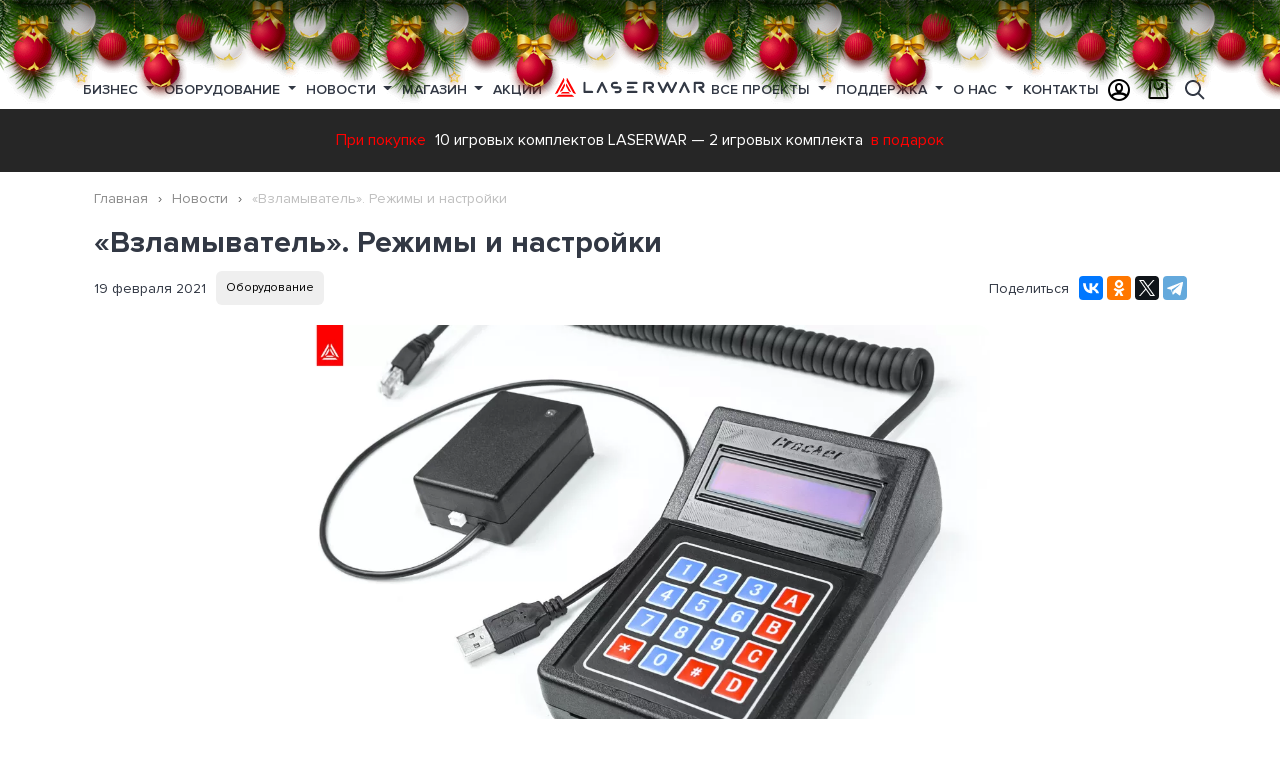

--- FILE ---
content_type: text/html; charset=UTF-8
request_url: https://laserwar.ru/news/vzlamyvatel-regimy-i-nastroyki_2148/
body_size: 20985
content:

<!DOCTYPE html>
<html lang="ru">
<head>
    <meta charset="UTF-8"/>
    <meta name="viewport" content="width=device-width, initial-scale=1">
    <title>«Взламыватель». Режимы и настройки</title>
    <meta name="description" content="Проанализировав запросы игроков, мы добавили в настройки &amp;laquo;Взламывателя&amp;raquo; несколько режимов, расширяющих сценарные рамки применения устройства.">
<meta name="keywords" content="">
<meta href="https://laserwar.ru/news/vzlamyvatel-regimy-i-nastroyki_2148/" rel="canonical">
<meta property="og:title" content="«Взламыватель». Режимы и настройки">
<meta property="og:description" content="Проанализировав запросы игроков, мы добавили в настройки &amp;laquo;Взламывателя&amp;raquo; несколько режимов, расширяющих сценарные рамки применения устройства.">
<meta property="og:url" content="https://laserwar.ru/news/vzlamyvatel-regimy-i-nastroyki_2148/">
<meta property="og:image" content="https://laserwar.ru/storage/news_elements/2021/02/2148_ru_vzl_-instr-1920kh1080-3-large.jpg">
<meta property="og:image:width" content="1093">
<meta property="og:image:height" content="615">
<meta property="twitter:image" content="https://laserwar.ru/storage/news_elements/2021/02/2148_ru_vzl_-instr-1920kh1080-3-large.jpg">
<meta property="og:site_name" content="Лазертаг оборудование для бизнеса LASERWAR - №1 в России">
<meta property="twitter:card" content="summary_large_image">
<meta property="twitter:url" content="https://laserwar.ru/news/vzlamyvatel-regimy-i-nastroyki_2148/">
<meta property="twitter:title" content="«Взламыватель». Режимы и настройки">
<meta property="twitter:description" content="Проанализировав запросы игроков, мы добавили в настройки &amp;laquo;Взламывателя&amp;raquo; несколько режимов, расширяющих сценарные рамки применения устройства.">
<meta name="msapplication-TileColor" content="#da532c">
<meta name="theme-color" content="#ffffff">
<link href="https://laserwar.ru/news/vzlamyvatel-regimy-i-nastroyki_2148/" rel="canonical">
<link type="image/png" href="/favicon-32x32.png" rel="icon" sizes="32x32">
<link type="image/png" href="/favicon-16x16.png" rel="icon" sizes="16x16">
<link href="/apple-touch-icon.png" rel="apple-touch-icon" sizes="180x180">
<link href="/site.webmanifest" rel="manifest">
<link href="/template/standard/web/fonts/ProximaNova-Semibold.woff" rel="preload" as="font" crossorigin="crossorigin">
<link href="/template/standard/web/fonts/ProximaNova-Bold.woff" rel="preload" as="font" crossorigin="crossorigin">
<link href="/template/standard/web/fonts/ProximaNova-Regular.woff" rel="preload" as="font" crossorigin="crossorigin">
<link href="/template/standard/web/fonts/icons/icons.ttf?d8rnb4" rel="preload" as="font" crossorigin="crossorigin">
<link href="/assets/css-compress/ed8e85f1ddca6caee86b4a1e834f01e5.css?v=1766068285" rel="stylesheet">    
    <link rel="preload" href="/storage/lazy/lazy-10-10.png" as="image">
    <link rel="preload" href="/storage/lazy/lazy-16-9.png" as="image">
    <link rel="preload" href="/storage/lazy/lazy-306-207.png" as="image">
    <link rel="preload" href="/storage/lazy/lazy-370-208.png" as="image">
    <link rel="preload" href="/storage/lazy/lazy-400-232.png" as="image">
    <link rel="preload" href="/storage/lazy/lazy-408-540.png" as="image">
    <link rel="preload" href="/storage/lazy/lazy-960-600.png" as="image">
    <link rel="preload" href="/storage/lazy/lazy-984-540.png" as="image">
    <link rel="preload" href="/storage/lazy/lazy-1100-600.png" as="image">
    <link rel="preload" href="/storage/lazy/lazy-1920-600.png" as="image">
    <link rel="preload" href="/storage/lazy/lazy-1920-750.png" as="image">
</head>
<body>
    


<div class="container-wrap page-news">
    
    <div class="container container--layout">
        
        <div class="b-page_newyear">
	<div class="b-page__content">
	<i class="b-head-decor">
		<i class="b-head-decor__inner b-head-decor__inner_n1">
		  <div class="b-ball b-ball_n1 b-ball_bounce" data-note="0"><div class="b-ball__right"></div><div class="b-ball__i"></div></div>
		  <div class="b-ball b-ball_n2 b-ball_bounce" data-note="1"><div class="b-ball__right"></div><div class="b-ball__i"></div></div>
		  <div class="b-ball b-ball_n3 b-ball_bounce" data-note="2"><div class="b-ball__right"></div><div class="b-ball__i"></div></div>
		  <div class="b-ball b-ball_n4 b-ball_bounce" data-note="3"><div class="b-ball__right"></div><div class="b-ball__i"></div></div>
		  <div class="b-ball b-ball_n5 b-ball_bounce" data-note="4"><div class="b-ball__right"></div><div class="b-ball__i"></div></div>
		  <div class="b-ball b-ball_n6 b-ball_bounce" data-note="5"><div class="b-ball__right"></div><div class="b-ball__i"></div></div>
		  <div class="b-ball b-ball_n7 b-ball_bounce" data-note="6"><div class="b-ball__right"></div><div class="b-ball__i"></div></div>
		  <div class="b-ball b-ball_n8 b-ball_bounce" data-note="7"><div class="b-ball__right"></div><div class="b-ball__i"></div></div>
		  <div class="b-ball b-ball_n9 b-ball_bounce" data-note="8"><div class="b-ball__right"></div><div class="b-ball__i"></div></div>
		  <div class="b-ball b-ball_i1"><div class="b-ball__right"></div><div class="b-ball__i"></div></div>
		  <div class="b-ball b-ball_i2"><div class="b-ball__right"></div><div class="b-ball__i"></div></div>
		  <div class="b-ball b-ball_i3"><div class="b-ball__right"></div><div class="b-ball__i"></div></div>
		  <div class="b-ball b-ball_i4"><div class="b-ball__right"></div><div class="b-ball__i"></div></div>
		  <div class="b-ball b-ball_i5"><div class="b-ball__right"></div><div class="b-ball__i"></div></div>
		  <div class="b-ball b-ball_i6"><div class="b-ball__right"></div><div class="b-ball__i"></div></div>
		</i>
		<i class="b-head-decor__inner b-head-decor__inner_n2">
		  <div class="b-ball b-ball_n1 b-ball_bounce" data-note="9"><div class="b-ball__right"></div><div class="b-ball__i"></div></div>
		  <div class="b-ball b-ball_n2 b-ball_bounce" data-note="10"><div class="b-ball__right"></div><div class="b-ball__i"></div></div>
		  <div class="b-ball b-ball_n3 b-ball_bounce" data-note="11"><div class="b-ball__right"></div><div class="b-ball__i"></div></div>
		  <div class="b-ball b-ball_n4 b-ball_bounce" data-note="12"><div class="b-ball__right"></div><div class="b-ball__i"></div></div>
		  <div class="b-ball b-ball_n5 b-ball_bounce" data-note="13"><div class="b-ball__right"></div><div class="b-ball__i"></div></div>
		  <div class="b-ball b-ball_n6 b-ball_bounce" data-note="14"><div class="b-ball__right"></div><div class="b-ball__i"></div></div>
		  <div class="b-ball b-ball_n7 b-ball_bounce" data-note="15"><div class="b-ball__right"></div><div class="b-ball__i"></div></div>
		  <div class="b-ball b-ball_n8 b-ball_bounce" data-note="16"><div class="b-ball__right"></div><div class="b-ball__i"></div></div>
		  <div class="b-ball b-ball_n9 b-ball_bounce" data-note="17"><div class="b-ball__right"></div><div class="b-ball__i"></div></div>
		  <div class="b-ball b-ball_i1"><div class="b-ball__right"></div><div class="b-ball__i"></div></div>
		  <div class="b-ball b-ball_i2"><div class="b-ball__right"></div><div class="b-ball__i"></div></div>
		  <div class="b-ball b-ball_i3"><div class="b-ball__right"></div><div class="b-ball__i"></div></div>
		  <div class="b-ball b-ball_i4"><div class="b-ball__right"></div><div class="b-ball__i"></div></div>
		  <div class="b-ball b-ball_i5"><div class="b-ball__right"></div><div class="b-ball__i"></div></div>
		  <div class="b-ball b-ball_i6"><div class="b-ball__right"></div><div class="b-ball__i"></div></div>
		</i>
		<i class="b-head-decor__inner b-head-decor__inner_n3">
		  <div class="b-ball b-ball_n1 b-ball_bounce" data-note="18"><div class="b-ball__right"></div><div class="b-ball__i"></div></div>
		  <div class="b-ball b-ball_n2 b-ball_bounce" data-note="19"><div class="b-ball__right"></div><div class="b-ball__i"></div></div>
		  <div class="b-ball b-ball_n3 b-ball_bounce" data-note="20"><div class="b-ball__right"></div><div class="b-ball__i"></div></div>
		  <div class="b-ball b-ball_n4 b-ball_bounce" data-note="21"><div class="b-ball__right"></div><div class="b-ball__i"></div></div>
		  <div class="b-ball b-ball_n5 b-ball_bounce" data-note="22"><div class="b-ball__right"></div><div class="b-ball__i"></div></div>
		  <div class="b-ball b-ball_n6 b-ball_bounce" data-note="23"><div class="b-ball__right"></div><div class="b-ball__i"></div></div>
		  <div class="b-ball b-ball_n7 b-ball_bounce" data-note="24"><div class="b-ball__right"></div><div class="b-ball__i"></div></div>
		  <div class="b-ball b-ball_n8 b-ball_bounce" data-note="25"><div class="b-ball__right"></div><div class="b-ball__i"></div></div>
		  <div class="b-ball b-ball_n9 b-ball_bounce" data-note="26"><div class="b-ball__right"></div><div class="b-ball__i"></div></div>
		  <div class="b-ball b-ball_i1"><div class="b-ball__right"></div><div class="b-ball__i"></div></div>
		  <div class="b-ball b-ball_i2"><div class="b-ball__right"></div><div class="b-ball__i"></div></div>
		  <div class="b-ball b-ball_i3"><div class="b-ball__right"></div><div class="b-ball__i"></div></div>
		  <div class="b-ball b-ball_i4"><div class="b-ball__right"></div><div class="b-ball__i"></div></div>
		  <div class="b-ball b-ball_i5"><div class="b-ball__right"></div><div class="b-ball__i"></div></div>
		  <div class="b-ball b-ball_i6"><div class="b-ball__right"></div><div class="b-ball__i"></div></div>
		</i>
		<i class="b-head-decor__inner b-head-decor__inner_n4">
		  <div class="b-ball b-ball_n1 b-ball_bounce" data-note="27"><div class="b-ball__right"></div><div class="b-ball__i"></div></div>
		  <div class="b-ball b-ball_n2 b-ball_bounce" data-note="28"><div class="b-ball__right"></div><div class="b-ball__i"></div></div>
		  <div class="b-ball b-ball_n3 b-ball_bounce" data-note="29"><div class="b-ball__right"></div><div class="b-ball__i"></div></div>
		  <div class="b-ball b-ball_n4 b-ball_bounce" data-note="30"><div class="b-ball__right"></div><div class="b-ball__i"></div></div>
		  <div class="b-ball b-ball_n5 b-ball_bounce" data-note="31"><div class="b-ball__right"></div><div class="b-ball__i"></div></div>
		  <div class="b-ball b-ball_n6 b-ball_bounce" data-note="32"><div class="b-ball__right"></div><div class="b-ball__i"></div></div>
		  <div class="b-ball b-ball_n7 b-ball_bounce" data-note="33"><div class="b-ball__right"></div><div class="b-ball__i"></div></div>
		  <div class="b-ball b-ball_n8 b-ball_bounce" data-note="34"><div class="b-ball__right"></div><div class="b-ball__i"></div></div>
		  <div class="b-ball b-ball_n9 b-ball_bounce" data-note="35"><div class="b-ball__right"></div><div class="b-ball__i"></div></div>
		  <div class="b-ball b-ball_i1"><div class="b-ball__right"></div><div class="b-ball__i"></div></div>
		  <div class="b-ball b-ball_i2"><div class="b-ball__right"></div><div class="b-ball__i"></div></div>
		  <div class="b-ball b-ball_i3"><div class="b-ball__right"></div><div class="b-ball__i"></div></div>
		  <div class="b-ball b-ball_i4"><div class="b-ball__right"></div><div class="b-ball__i"></div></div>
		  <div class="b-ball b-ball_i5"><div class="b-ball__right"></div><div class="b-ball__i"></div></div>
		  <div class="b-ball b-ball_i6"><div class="b-ball__right"></div><div class="b-ball__i"></div></div>
		</i>
		<i class="b-head-decor__inner b-head-decor__inner_n5">
		  <div class="b-ball b-ball_n1 b-ball_bounce" data-note="0"><div class="b-ball__right"></div><div class="b-ball__i"></div></div>
		  <div class="b-ball b-ball_n2 b-ball_bounce" data-note="1"><div class="b-ball__right"></div><div class="b-ball__i"></div></div>
		  <div class="b-ball b-ball_n3 b-ball_bounce" data-note="2"><div class="b-ball__right"></div><div class="b-ball__i"></div></div>
		  <div class="b-ball b-ball_n4 b-ball_bounce" data-note="3"><div class="b-ball__right"></div><div class="b-ball__i"></div></div>
		  <div class="b-ball b-ball_n5 b-ball_bounce" data-note="4"><div class="b-ball__right"></div><div class="b-ball__i"></div></div>
		  <div class="b-ball b-ball_n6 b-ball_bounce" data-note="5"><div class="b-ball__right"></div><div class="b-ball__i"></div></div>
		  <div class="b-ball b-ball_n7 b-ball_bounce" data-note="6"><div class="b-ball__right"></div><div class="b-ball__i"></div></div>
		  <div class="b-ball b-ball_n8 b-ball_bounce" data-note="7"><div class="b-ball__right"></div><div class="b-ball__i"></div></div>
		  <div class="b-ball b-ball_n9 b-ball_bounce" data-note="8"><div class="b-ball__right"></div><div class="b-ball__i"></div></div>
		  <div class="b-ball b-ball_i1"><div class="b-ball__right"></div><div class="b-ball__i"></div></div>
		  <div class="b-ball b-ball_i2"><div class="b-ball__right"></div><div class="b-ball__i"></div></div>
		  <div class="b-ball b-ball_i3"><div class="b-ball__right"></div><div class="b-ball__i"></div></div>
		  <div class="b-ball b-ball_i4"><div class="b-ball__right"></div><div class="b-ball__i"></div></div>
		  <div class="b-ball b-ball_i5"><div class="b-ball__right"></div><div class="b-ball__i"></div></div>
		  <div class="b-ball b-ball_i6"><div class="b-ball__right"></div><div class="b-ball__i"></div></div>
		</i>
		<i class="b-head-decor__inner b-head-decor__inner_n6">
		  <div class="b-ball b-ball_n1 b-ball_bounce" data-note="9"><div class="b-ball__right"></div><div class="b-ball__i"></div></div>
		  <div class="b-ball b-ball_n2 b-ball_bounce" data-note="10"><div class="b-ball__right"></div><div class="b-ball__i"></div></div>
		  <div class="b-ball b-ball_n3 b-ball_bounce" data-note="11"><div class="b-ball__right"></div><div class="b-ball__i"></div></div>
		  <div class="b-ball b-ball_n4 b-ball_bounce" data-note="12"><div class="b-ball__right"></div><div class="b-ball__i"></div></div>
		  <div class="b-ball b-ball_n5 b-ball_bounce" data-note="13"><div class="b-ball__right"></div><div class="b-ball__i"></div></div>
		  <div class="b-ball b-ball_n6 b-ball_bounce" data-note="14"><div class="b-ball__right"></div><div class="b-ball__i"></div></div>
		  <div class="b-ball b-ball_n7 b-ball_bounce" data-note="15"><div class="b-ball__right"></div><div class="b-ball__i"></div></div>
		  <div class="b-ball b-ball_n8 b-ball_bounce" data-note="16"><div class="b-ball__right"></div><div class="b-ball__i"></div></div>
		  <div class="b-ball b-ball_n9 b-ball_bounce" data-note="17"><div class="b-ball__right"></div><div class="b-ball__i"></div></div>
		  <div class="b-ball b-ball_i1"><div class="b-ball__right"></div><div class="b-ball__i"></div></div>
		  <div class="b-ball b-ball_i2"><div class="b-ball__right"></div><div class="b-ball__i"></div></div>
		  <div class="b-ball b-ball_i3"><div class="b-ball__right"></div><div class="b-ball__i"></div></div>
		  <div class="b-ball b-ball_i4"><div class="b-ball__right"></div><div class="b-ball__i"></div></div>
		  <div class="b-ball b-ball_i5"><div class="b-ball__right"></div><div class="b-ball__i"></div></div>
		  <div class="b-ball b-ball_i6"><div class="b-ball__right"></div><div class="b-ball__i"></div></div>
		</i>
		<i class="b-head-decor__inner b-head-decor__inner_n7">
		  <div class="b-ball b-ball_n1 b-ball_bounce" data-note="18"><div class="b-ball__right"></div><div class="b-ball__i"></div></div>
		  <div class="b-ball b-ball_n2 b-ball_bounce" data-note="19"><div class="b-ball__right"></div><div class="b-ball__i"></div></div>
		  <div class="b-ball b-ball_n3 b-ball_bounce" data-note="20"><div class="b-ball__right"></div><div class="b-ball__i"></div></div>
		  <div class="b-ball b-ball_n4 b-ball_bounce" data-note="21"><div class="b-ball__right"></div><div class="b-ball__i"></div></div>
		  <div class="b-ball b-ball_n5 b-ball_bounce" data-note="22"><div class="b-ball__right"></div><div class="b-ball__i"></div></div>
		  <div class="b-ball b-ball_n6 b-ball_bounce" data-note="23"><div class="b-ball__right"></div><div class="b-ball__i"></div></div>
		  <div class="b-ball b-ball_n7 b-ball_bounce" data-note="24"><div class="b-ball__right"></div><div class="b-ball__i"></div></div>
		  <div class="b-ball b-ball_n8 b-ball_bounce" data-note="25"><div class="b-ball__right"></div><div class="b-ball__i"></div></div>
		  <div class="b-ball b-ball_n9 b-ball_bounce" data-note="26"><div class="b-ball__right"></div><div class="b-ball__i"></div></div>
		  <div class="b-ball b-ball_i1"><div class="b-ball__right"></div><div class="b-ball__i"></div></div>
		  <div class="b-ball b-ball_i2"><div class="b-ball__right"></div><div class="b-ball__i"></div></div>
		  <div class="b-ball b-ball_i3"><div class="b-ball__right"></div><div class="b-ball__i"></div></div>
		  <div class="b-ball b-ball_i4"><div class="b-ball__right"></div><div class="b-ball__i"></div></div>
		  <div class="b-ball b-ball_i5"><div class="b-ball__right"></div><div class="b-ball__i"></div></div>
		  <div class="b-ball b-ball_i6"><div class="b-ball__right"></div><div class="b-ball__i"></div></div>
		</i>
        <i class="b-head-decor__inner b-head-decor__inner_n8">
            <div class="b-ball b-ball_n1 b-ball_bounce" data-note="18"><div class="b-ball__right"></div><div class="b-ball__i"></div></div>
            <div class="b-ball b-ball_n2 b-ball_bounce" data-note="19"><div class="b-ball__right"></div><div class="b-ball__i"></div></div>
            <div class="b-ball b-ball_n3 b-ball_bounce" data-note="20"><div class="b-ball__right"></div><div class="b-ball__i"></div></div>
            <div class="b-ball b-ball_n4 b-ball_bounce" data-note="21"><div class="b-ball__right"></div><div class="b-ball__i"></div></div>
            <div class="b-ball b-ball_n5 b-ball_bounce" data-note="22"><div class="b-ball__right"></div><div class="b-ball__i"></div></div>
            <div class="b-ball b-ball_n6 b-ball_bounce" data-note="23"><div class="b-ball__right"></div><div class="b-ball__i"></div></div>
            <div class="b-ball b-ball_n7 b-ball_bounce" data-note="24"><div class="b-ball__right"></div><div class="b-ball__i"></div></div>
            <div class="b-ball b-ball_n8 b-ball_bounce" data-note="25"><div class="b-ball__right"></div><div class="b-ball__i"></div></div>
            <div class="b-ball b-ball_n9 b-ball_bounce" data-note="26"><div class="b-ball__right"></div><div class="b-ball__i"></div></div>
            <div class="b-ball b-ball_i1"><div class="b-ball__right"></div><div class="b-ball__i"></div></div>
            <div class="b-ball b-ball_i2"><div class="b-ball__right"></div><div class="b-ball__i"></div></div>
            <div class="b-ball b-ball_i3"><div class="b-ball__right"></div><div class="b-ball__i"></div></div>
            <div class="b-ball b-ball_i4"><div class="b-ball__right"></div><div class="b-ball__i"></div></div>
            <div class="b-ball b-ball_i5"><div class="b-ball__right"></div><div class="b-ball__i"></div></div>
            <div class="b-ball b-ball_i6"><div class="b-ball__right"></div><div class="b-ball__i"></div></div>
        </i>
        <i class="b-head-decor__inner b-head-decor__inner_n9">
            <div class="b-ball b-ball_n1 b-ball_bounce" data-note="18"><div class="b-ball__right"></div><div class="b-ball__i"></div></div>
            <div class="b-ball b-ball_n2 b-ball_bounce" data-note="19"><div class="b-ball__right"></div><div class="b-ball__i"></div></div>
            <div class="b-ball b-ball_n3 b-ball_bounce" data-note="20"><div class="b-ball__right"></div><div class="b-ball__i"></div></div>
            <div class="b-ball b-ball_n4 b-ball_bounce" data-note="21"><div class="b-ball__right"></div><div class="b-ball__i"></div></div>
            <div class="b-ball b-ball_n5 b-ball_bounce" data-note="22"><div class="b-ball__right"></div><div class="b-ball__i"></div></div>
            <div class="b-ball b-ball_n6 b-ball_bounce" data-note="23"><div class="b-ball__right"></div><div class="b-ball__i"></div></div>
            <div class="b-ball b-ball_n7 b-ball_bounce" data-note="24"><div class="b-ball__right"></div><div class="b-ball__i"></div></div>
            <div class="b-ball b-ball_n8 b-ball_bounce" data-note="25"><div class="b-ball__right"></div><div class="b-ball__i"></div></div>
            <div class="b-ball b-ball_n9 b-ball_bounce" data-note="26"><div class="b-ball__right"></div><div class="b-ball__i"></div></div>
            <div class="b-ball b-ball_i1"><div class="b-ball__right"></div><div class="b-ball__i"></div></div>
            <div class="b-ball b-ball_i2"><div class="b-ball__right"></div><div class="b-ball__i"></div></div>
            <div class="b-ball b-ball_i3"><div class="b-ball__right"></div><div class="b-ball__i"></div></div>
            <div class="b-ball b-ball_i4"><div class="b-ball__right"></div><div class="b-ball__i"></div></div>
            <div class="b-ball b-ball_i5"><div class="b-ball__right"></div><div class="b-ball__i"></div></div>
            <div class="b-ball b-ball_i6"><div class="b-ball__right"></div><div class="b-ball__i"></div></div>
        </i>
	</i>
	</div>
</div>
<header>
    
    <div class="navbar navbar--main flex-nowrap">
        <div class="container container--menu">
            <div class="navbar__sandwich js-sidebar-show"><span>Меню</span></div>
            















<nav class="nav nav--top">
                    <div class="nav-item  dropdown">
                            <a class="nav-link dropdown-toggle" href="/business/" id="menu-1">
                    Бизнес                                    </a>
            
                            <div class="dropdown-menu" aria-labelledby="menu-1">
                    <div class="row">
                        <div class="col-md-3 nav__left">
                            <ul class="js-shop-menu">
<li class="js-menu-hover nav-news__items" data-shop="business"><span class="js-shop-hover icon-briefcase">&nbsp;</span> <a href="/business/">Открой лазертаг бизнес</a></li>
<li class="js-menu-hover nav-news__items" data-shop="advantages"><span class="icon-briefcase">&nbsp;</span> <a href="/competitive-advantages/">Конкурентные преимущества</a></li>
<li class="js-menu-hover nav-news__items" data-shop="ready"><span class="icon-boxes-alt">&nbsp;</span> <a href="/shop/gotovye-resheniya-dlya-biznesa/">Готовые решения для бизнеса</a></li>
<li class="js-menu-hover nav-news__items" data-shop="franshiza"><span class="icon-hands-helping">&nbsp;</span> <a href="/franchise/">Партнерская франшиза</a></li>
<li class="js-menu-hover nav-news__items" data-shop="calculate"><span class="icon-calculator-alt">&nbsp;</span> <a href="/the-calculation-of-the-payback-club/">Расчет окупаемости клуба</a></li>
<li class="js-menu-hover nav-news__items" data-shop="advice"><span class="js-shop-hover icon-user-chart">&nbsp;</span> <a href="/about-laser-tag/">Полезные советы для бизнеса</a></li>
<li class="js-menu-hover nav-news__items" data-shop="dealers"><span class="icon-bags-shopping">&nbsp;</span> <a href="/dealers/">Дилеры</a></li>
<li class="js-menu-hover nav-news__items" data-shop="catalog"><span class="icon-book">&nbsp;</span> <a href="/catalog/">Каталоги</a></li>
</ul>
<p>&nbsp;</p>                        </div>
                                                <div class="col-md-9 nav__right">
                                                                                    <div class="nav-news nav-news--shop">
<div class="nav-news__items nav-inmenu nav-advantages" data-showblock="advantages">
<div class="nav-news__item">
<div class="nav-news__pic"><a href="/competitive-advantages/"> <img class="super-lazy" src="/storage/web/no-photo.jpg" alt="Лидер лазертаг-индустрии Лазервар" data-src="/template/standard/web/x-gen/competitive-advantages/images/lasertag-manufacturer.jpg" /> </a></div>
<div class="nav-news__title"><a href="/competitive-advantages/">Лидер лазертаг-индустрии</a></div>
<div class="nav-news__more"><a href="/competitive-advantages/">Подробнее</a></div>
</div>
<div class="nav-news__item">
<div class="nav-news__pic"><a href="/desyat-let-raboty-v-faktach-i-cifrach/"> <img class="super-lazy" src="/storage/web/no-photo.jpg" alt="Десять лет работы в фактах и цифрах Лазервар" data-src="/template/standard/web/x-gen/competitive-advantages/images/laserwar-10-years.jpg" /> </a></div>
<div class="nav-news__title"><a href="/desyat-let-raboty-v-faktach-i-cifrach/">Десять лет работы в фактах и цифрах</a></div>
<div class="nav-news__more"><a href="/desyat-let-raboty-v-faktach-i-cifrach/">Подробнее</a></div>
</div>
<div class="nav-news__item">
<div class="nav-news__pic"><a href="/luchiy-vibor-dlya-lasertag-biznesa/"> <img class="super-lazy" src="/storage/web/no-photo.jpg" alt="Лучший выбор для вашего бизнеса" data-src="/template/standard/web/x-gen/competitive-advantages/images/lasertag-as-a-business.jpg" /> </a></div>
<div class="nav-news__title"><a href="/luchiy-vibor-dlya-lasertag-biznesa/">Лучший выбор для вашего бизнеса</a></div>
<div class="nav-news__more"><a href="/luchiy-vibor-dlya-lasertag-biznesa/">Подробнее</a></div>
</div>
</div>
<div class="nav-news__items nav-advantages nav-inmenu" data-showblock="dealers">
<div class="nav-news__item">
<div class="nav-news__pic"><a href="/dealers/"> <img class="super-lazy" src="/storage/web/no-photo.jpg" alt="Zhengzhou Kalinka Sports＆Culture Development Co.,Ltd (China)" data-src="/storage/pictures_elements/2020/06/272_zhengzhou-kalinka-sportsculture-development-c-photo-44[1]-medium.jpg" /> </a></div>
<div class="nav-news__title"><a href="/dealers/">Zhengzhou Kalinka Sports＆Culture Development Co.,Ltd (China)</a></div>
<div class="nav-news__more"><a href="/dealers/">Подробнее</a></div>
</div>
<div class="nav-news__item">
<div class="nav-news__pic"><a href="/dealers/"> <img class="super-lazy" src="/storage/web/no-photo.jpg" alt="&laquo;4WARD&raquo; (Latvia/Lithuania)" data-src="/storage/pictures_elements/2020/06/280_poligon-1-latvia-photo-3[1]-medium.jpg" /> </a></div>
<div class="nav-news__title"><a href="/dealers/">&laquo;4WARD&raquo; (Latvia/Lithuania)</a></div>
<div class="nav-news__more"><a href="/dealers/">Подробнее</a></div>
</div>
<div class="nav-news__item">
<div class="nav-news__pic"><a href="/dealers/"> <img class="super-lazy" src="/storage/web/no-photo.jpg" alt="Laserwar.US (USA)" data-src="/storage/pictures_elements/2020/06/281_laserwarus-usa-photo-40[1]-medium.jpg" /> </a></div>
<div class="nav-news__title"><a href="/dealers/">Laserwar.US (USA)</a></div>
<div class="nav-news__more"><a href="/dealers/">Подробнее</a></div>
</div>
</div>
<div class="nav-news__items nav-advantages nav-inmenu" data-showblock="catalog">
<div class="nav-news__item">
<div class="nav-news__pic"><a href="/storage/catalogs_elements/2020/05/1_lazertag_katalog_2020_laserwar.pdf" target="_blank" rel="noopener" download="Внеаренный лазертаг каталог LASERWAR"> <img class="super-lazy" src="/storage/web/no-photo.jpg" alt="Внеаренный лазертаг" data-src="/storage/catalogs_elements/2020/06/2_katalogi-001-small.jpg" /> </a></div>
<div class="nav-news__title"><a href="/storage/catalogs_elements/2020/05/1_lazertag_katalog_2020_laserwar.pdf" target="_blank" rel="noopener" download="Внеаренный лазертаг каталог LASERWAR">Внеаренный лазертаг</a></div>
<div class="nav-news__more"><a href="/storage/catalogs_elements/2020/05/1_lazertag_katalog_2020_laserwar.pdf" target="_blank" rel="noopener" download="Внеаренный лазертаг каталог LASERWAR">Подробнее</a></div>
</div>
<div class="nav-news__item">
<div class="nav-news__pic"><a href="/storage/catalogs_elements/2020/05/4_cybertag-catalog-ru-7-06-2017.pdf" target="_blank" rel="noopener" download="Аренный лазертаг каталог LASERWAR"> <img class="super-lazy" src="/storage/web/no-photo.jpg" alt="Аренный лазертаг" data-src="https://laserwar.ru/storage/catalogs_elements/2020/06/5_katalogi-002-small.jpg" /> </a></div>
<div class="nav-news__title"><a href="/storage/catalogs_elements/2020/05/4_cybertag-catalog-ru-7-06-2017.pdf" target="_blank" rel="noopener" download="Аренный лазертаг каталог LASERWAR">Аренный лазертаг</a></div>
<div class="nav-news__more"><a href="/storage/catalogs_elements/2020/05/4_cybertag-catalog-ru-7-06-2017.pdf" target="_blank" rel="noopener" download="Аренный лазертаг каталог LASERWAR">Подробнее</a></div>
</div>
<div class="nav-news__item">
<div class="nav-news__pic"><a href="/storage/catalogs_elements/2020/06/6_price_laser_tag_rub.pdf" target="_blank" rel="noopener" download="Прайс-лист каталог LASERWAR"> <img class="super-lazy" src="/storage/web/no-photo.jpg" alt="Прайс-лист" data-src="/storage/catalogs_elements/2020/06/7_katalogi-006-small.jpg" /> </a></div>
<div class="nav-news__title"><a href="/storage/catalogs_elements/2020/06/6_price_laser_tag_rub.pdf" target="_blank" rel="noopener" download="Прайс-лист каталог LASERWAR">Прайс-лист</a></div>
<div class="nav-news__more"><a href="/storage/catalogs_elements/2020/06/6_price_laser_tag_rub.pdf" target="_blank" rel="noopener" download="Прайс-лист каталог LASERWAR">Подробнее</a></div>
</div>
</div>
<div class="nav-news__items  nav-news__items--active nav-inmenu" data-showblock="business">
<div class="d-flex">
         <div class="nav-news__item">
            <div class="nav-news__pic"><a href="https://www.youtube.com/watch?v=3Q5GIaMUgWM&list=PLH75LPhiK8-t14gG2ygYV59RKnt-wKO9i&ab_channel=LASERWAR_RU"> <img class="super-duper-lazy" src="/storage/web/no-photo.jpg" alt="Практические советы по открытию бизнеса" data-src="/storage/pictures_elements/2021/04/386_386_mini-banner-03-sovety.jpg"/> </a></div>
            <div class="nav-news__title"><a href="https://www.youtube.com/watch?v=3Q5GIaMUgWM&list=PLH75LPhiK8-t14gG2ygYV59RKnt-wKO9i&ab_channel=LASERWAR_RU">Практические советы по открытию бизнеса</a></div>
        </div>
         <div class="nav-news__item">
            <div class="nav-news__pic"><a href="https://youtu.be/C70jaFBFdS4"> <img class="super-duper-lazy" src="/storage/web/no-photo.jpg" alt="Рентабельность лазертаг-клуба" data-src="/storage/pictures_elements/2021/03/385_mini-banner-01-franshiza.jpg"/> </a></div>
            <div class="nav-news__title"><a href="https://youtu.be/C70jaFBFdS4">Рентабельность лазертаг-клуба</a></div>
        </div>
         <div class="nav-news__item">
            <div class="nav-news__pic"><a href="https://laserwar.ru/franchise/"> <img class="super-duper-lazy" src="/storage/web/no-photo.jpg" alt="Франшиза LASERWAR" data-src="/storage/pictures_elements/2021/03/384_mini-banner-02-rentabelnost.jpg"/> </a></div>
            <div class="nav-news__title"><a href="https://laserwar.ru/franchise/">Франшиза LASERWAR</a></div>
        </div></div>
</div>
<div class="nav-news__items  nav-news__items--active nav-inmenu" data-showblock="ready">
<div class="nav-news__item">
<div class="nav-news__pic"><a href="/shop/gotovye-resheniya-dlya-biznesa/?v=10"> <img class="super-lazy" src="/storage/web/no-photo.jpg" alt="Внеаренный лазертаг" data-src="/storage/complects_elements/2020/09/laserwar-lasertag-cybetag-x-gen.jpg" /> </a></div>
<div class="nav-news__title"><a href="/shop/gotovye-resheniya-dlya-biznesa/?v=10">Внеаренный лазертаг</a></div>
<div class="nav-news__more"><a href="/shop/gotovye-resheniya-dlya-biznesa/?v=10">Подробнее</a></div>
</div>
<div class="nav-news__item">
<div class="nav-news__pic"><a href="https://alphatag.ru/sets/" target="_blank" rel="external nofollow noopener"> <img class="super-lazy" src="/storage/web/no-photo.jpg" alt="Военный лазертаг" data-src="/storage/complects_elements/2020/09/laserwar-lasertag-alphatag.jpg" /> </a></div>
<div class="nav-news__title"><a href="https://alphatag.ru/sets/" target="_blank" rel="external nofollow noopener">Военный лазертаг</a></div>
<div class="nav-news__more"><a href="https://alphatag.ru/sets/" target="_blank" rel="external nofollow noopener">Подробнее</a></div>
</div>
<div class="nav-news__item">
<div class="nav-news__pic"><a href="https://cybertag.ru/bundles/" target="_blank" rel="external nofollow noopener"> <img class="super-lazy" src="/storage/web/no-photo.jpg" alt="Аренный лазертаг" data-src="/storage/complects_elements/2020/06/laserwar-lasertag-cybetag-smart.jpg" /> </a></div>
<div class="nav-news__title"><a href="https://cybertag.ru/bundles/" target="_blank" rel="external nofollow noopener">Аренный лазертаг</a></div>
<div class="nav-news__more"><a href="https://cybertag.ru/bundles/" target="_blank" rel="external nofollow noopener">Подробнее</a></div>
</div>
</div>
<div class="nav-news__items  nav-news__items--active nav-inmenu" data-showblock="calculate">
<div class="d-flex">
    <div class="nav-news__item">
    <div class="nav-news__pic"><a href="https://laserwar.ru/shop/igrovye-komplekty/"> <img class="super-duper-lazy" src="/storage/web/no-photo.jpg" alt="Комплектации лазертаг-оборудования" data-src="/storage/pictures_elements/2021/03/389_mini-banner-08-komplektatsii.jpg"/> </a></div>
    <div class="nav-news__title"><a href="https://laserwar.ru/shop/igrovye-komplekty/">Комплектации лазертаг-оборудования</a></div>
    </div>
    <div class="nav-news__item">
    <div class="nav-news__pic"><a href="https://laserwar.ru/akcia-lasertag/"> <img class="super-duper-lazy" src="/storage/web/no-photo.jpg" alt="Скидка 20% на оборудование!" data-src="/storage/pictures_elements/2021/03/388_mini-banner-07-10_12.jpg"/> </a></div>
    <div class="nav-news__title"><a href="https://laserwar.ru/akcia-lasertag/">Скидка 20% на оборудование!</a></div>
    </div>
    <div class="nav-news__item">
    <div class="nav-news__pic"><a href="https://laserwar.ru/articles/vebinary-shkoly-biznesa-laserwar/"> <img class="super-duper-lazy" src="/storage/web/no-photo.jpg" alt="Обучающие вебинары" data-src="/storage/pictures_elements/2021/03/387_mini-banner-091-vebinary.jpg"/> </a></div>
    <div class="nav-news__title"><a href="https://laserwar.ru/articles/vebinary-shkoly-biznesa-laserwar/">Обучающие вебинары</a></div>
    </div></div>
</div>
<div class="nav-news__items  nav-news__items--active nav-inmenu" data-showblock="franshiza">
<div class="d-flex">
         <div class="nav-news__item">
            <div class="nav-news__pic"><a href="https://laserwar.ru/naduvnye-ukrytiya/"> <img class="super-duper-lazy" src="/storage/web/no-photo.jpg" alt="Надувные фигуры LASERWAR" data-src="/storage/pictures_elements/2021/03/383_mini-banner-06-figury.jpg"/> </a></div>
            <div class="nav-news__title"><a href="https://laserwar.ru/naduvnye-ukrytiya/">Надувные фигуры LASERWAR</a></div>
        </div>
         <div class="nav-news__item">
            <div class="nav-news__pic"><a href="https://laserwar.ru/software/"> <img class="super-duper-lazy" src="/storage/web/no-photo.jpg" alt="Программное обеспечение LASERWAR" data-src="/storage/pictures_elements/2021/03/382_mini-banner-05-soft.jpg"/> </a></div>
            <div class="nav-news__title"><a href="https://laserwar.ru/software/">Программное обеспечение LASERWAR</a></div>
        </div>
         <div class="nav-news__item">
            <div class="nav-news__pic"><a href="https://laserwar.club/"> <img class="super-duper-lazy" src="/storage/web/no-photo.jpg" alt="CRM-система для лазертаг-клуба" data-src="/storage/pictures_elements/2021/03/381_mini-banner-04-crm.jpg"/> </a></div>
            <div class="nav-news__title"><a href="https://laserwar.club/">CRM-система для лазертаг-клуба</a></div>
        </div></div>
</div>
<div class="nav-news__items  nav-news__items--active nav-inmenu" data-showblock="advice">
<div class="nav-news__item">
<div class="nav-news__pic"><a href="/articles/mobilnyy-lazertag/"> <img class="super-lazy" src="/storage/web/no-photo.jpg" alt="Мобильный лазертаг" data-src="/storage/articles_elements/2020/09/503_laserwar-laser-tag-mobilniy-lasertag-0-small.jpg" /> </a></div>
<div class="nav-news__title"><a href="/articles/mobilnyy-lazertag/">Мобильный лазертаг</a></div>
<div class="nav-news__more"><a href="/articles/mobilnyy-lazertag/">Подробнее</a></div>
</div>
<div class="nav-news__item">
<div class="nav-news__pic"><a href="/articles/biznes-plan-dlya-lazertag-kluba/"> <img class="super-lazy" src="/storage/web/no-photo.jpg" alt="Бизнес-план для лазертаг-клуба" data-src="/storage/articles_elements/2020/08/499_ru_bp-1920kh1080-small.jpg" /> </a></div>
<div class="nav-news__title"><a href="/articles/biznes-plan-dlya-lazertag-kluba/">Бизнес-план для лазертаг-клуба</a></div>
<div class="nav-news__more"><a href="/articles/biznes-plan-dlya-lazertag-kluba/">Подробнее</a></div>
</div>
<div class="nav-news__item">
<div class="nav-news__pic"><a href="/articles/selectpoligon/"> <img class="super-lazy" src="/storage/web/no-photo.jpg" alt="Выбор полигона для проведения лазертаг игр" data-src="/storage/articles_elements/2020/09/49_laserwar-lasertag-ploschadka-small.jpg" /> </a></div>
<div class="nav-news__title"><a href="/articles/selectpoligon/">Выбор полигона для проведения лазертаг игр</a></div>
<div class="nav-news__more"><a href="/articles/selectpoligon/">Подробнее</a></div>
</div>
</div>
</div>
<p>&nbsp;</p>                                                    </div>
                        
                    </div>
                                    </div>
                    </div>
                    <div class="nav-item  dropdown">
                            <a class="nav-link dropdown-toggle" href="/novinki-i-chity/" id="menu-2">
                    Оборудование                                    </a>
            
                            <div class="dropdown-menu" aria-labelledby="menu-2">
                    <div class="row">
                        <div class="col-md-3 nav__left">
                            <ul class="js-shop-menu">
<li class="js-menu-hover" data-shop="eHits"><span class="icon-star">&nbsp;</span> <a href="/novinki-i-chity/">Новинки и хиты</a></li>
<li class="js-menu-hover" data-shop="eGame"><span class="icon-robot">&nbsp;</span> <a href="/gaming-device/">Игровые устройства</a></li>
<li class="js-menu-hover" data-shop="eTechnology"><span class="icon-atom-alt">&nbsp;</span> <a href="/technologies/">Технологии</a></li>
<li class="js-menu-hover" data-shop="eHome"><span class="icon-home">&nbsp;</span> <a href="/lazertag-doma/">Лазертаг для дома</a></li>
<li class="js-menu-hover" data-shop="eСomparison"><span class="icon-icon-scales">&nbsp;</span> <a href="/comparison-of-generations/">Сравнение поколений</a></li>
<li class="js-menu-hover" data-shop="eServices"><span class="icon-handshake">&nbsp;</span> <a href="/services/">Услуги</a></li>
<li class="js-menu-hover nav__left-last" data-shop="equipment"><a href="/equipment/unikalnye/">Каталог оборудования</a></li>
</ul>
<p>&nbsp;</p>                        </div>
                                                <div class="col-md-9 nav__right">
                                                                                    <div class="nav-news nav-news--shop nav-eq">
<div class="nav-news nav-inmenu nav-news__items--active" data-showblock="eHits">
<div class="d-block">
<h3>Новинки и хиты</h3>
</div>
<div class="d-flex">
         <div class="nav-news__item">
            <div class="nav-news__pic"><a href="/lasertag-vintovka-ak-15-ratnik/"> <img class="super-duper-lazy" src="/storage/web/no-photo.jpg" alt="АК-15 РАТНИК" data-src="/storage/pictures_elements/2020/07/321_ak-15-pro-small.jpg"/> </a></div>
            <div class="nav-news__title"><a href="/lasertag-vintovka-ak-15-ratnik/">АК-15 РАТНИК</a></div>
        </div>
         <div class="nav-news__item">
            <div class="nav-news__pic"><a href="/lasertag-avtomat-hishnik-ak-12lt/"> <img class="super-duper-lazy" src="/storage/web/no-photo.jpg" alt="AK-12 ХИЩНИК" data-src="/storage/pictures_elements/2020/07/322_predator-small.jpg"/> </a></div>
            <div class="nav-news__title"><a href="/lasertag-avtomat-hishnik-ak-12lt/">AK-12 ХИЩНИК</a></div>
        </div>
         <div class="nav-news__item">
            <div class="nav-news__pic"><a href="https://laserwar.ru/ar-15-ranger/"> <img class="super-duper-lazy" src="/storage/web/no-photo.jpg" alt="AR 15 RANGER" data-src="/storage/pictures_elements/2021/03/323_bez-imeni-1-small.jpg"/> </a></div>
            <div class="nav-news__title"><a href="https://laserwar.ru/ar-15-ranger/">AR 15 RANGER</a></div>
        </div></div>
</div>
<div class="nav-news nav-inmenu nav-news__items" data-showblock="eTechnology">
<div class="d-block">
<h3>Технологии</h3>
</div>
<div class="d-flex">
         <div class="nav-news__item">
            <div class="nav-news__pic"><a href="https://laserwar.ru/software/"> <img class="super-duper-lazy" src="/storage/web/no-photo.jpg" alt="Программное обеспечение" data-src="/storage/pictures_elements/2021/10/432_config-2-359-246-small.jpg"/> </a></div>
            <div class="nav-news__title"><a href="https://laserwar.ru/software/">Программное обеспечение</a></div>
        </div>
         <div class="nav-news__item">
            <div class="nav-news__pic"><a href="https://cybertag.ru/"> <img class="super-duper-lazy" src="/storage/web/no-photo.jpg" alt="Аренное лазертаг-оборудование" data-src="/storage/pictures_elements/2021/10/433_cybertag-2-359-246-small.jpg"/> </a></div>
            <div class="nav-news__title"><a href="https://cybertag.ru/">Аренное лазертаг-оборудование</a></div>
        </div>
         <div class="nav-news__item">
            <div class="nav-news__pic"><a href="https://laserwar.ru/lasertag-parallax-optics/"> <img class="super-duper-lazy" src="/storage/web/no-photo.jpg" alt="Оптическая система Parallax" data-src="/storage/pictures_elements/2021/10/434_parallax-351-246-small.jpg"/> </a></div>
            <div class="nav-news__title"><a href="https://laserwar.ru/lasertag-parallax-optics/">Оптическая система Parallax</a></div>
        </div>
         <div class="nav-news__item">
            <div class="nav-news__pic"><a href="https://alphatag.ru/"> <img class="super-duper-lazy" src="/storage/web/no-photo.jpg" alt="Альфатаг — премиум поколение лазертаг-оборудования" data-src="/storage/pictures_elements/2025/05/492_tqh5edhqjqc-small.jpg"/> </a></div>
            <div class="nav-news__title"><a href="https://alphatag.ru/">Альфатаг — премиум поколение лазертаг-оборудования</a></div>
        </div></div>
</div>
<div class="nav-news nav-inmenu nav-news__items" data-showblock="eGame">
<div class="d-block">
<h3>Игровые устройства</h3>
</div>
<div class="d-flex">
         <div class="nav-news__item">
            <div class="nav-news__pic"><a href="/smart-battle-base-for-lasertag/"> <img class="super-duper-lazy" src="/storage/web/no-photo.jpg" alt="Умная Боевая База" data-src="/storage/pictures_elements/2021/01/327_all-02-base-02-small.jpg"/> </a></div>
            <div class="nav-news__title"><a href="/smart-battle-base-for-lasertag/">Умная Боевая База</a></div>
        </div>
         <div class="nav-news__item">
            <div class="nav-news__pic"><a href="https://laserwar.ru/smart-rgb-povyazka-dlya-lasertaga/"> <img class="super-duper-lazy" src="/storage/web/no-photo.jpg" alt="Smart RGB-повязка" data-src="/storage/pictures_elements/2021/09/328_preim_002_4k_2-small.jpg"/> </a></div>
            <div class="nav-news__title"><a href="https://laserwar.ru/smart-rgb-povyazka-dlya-lasertaga/">Smart RGB-повязка</a></div>
        </div>
         <div class="nav-news__item">
            <div class="nav-news__pic"><a href="/cifrovoy-flag-dlya-lazertaga/"> <img class="super-duper-lazy" src="/storage/web/no-photo.jpg" alt="Цифровой флаг" data-src="/storage/pictures_elements/2021/01/329_all-02-flag-small.jpg"/> </a></div>
            <div class="nav-news__title"><a href="/cifrovoy-flag-dlya-lazertaga/">Цифровой флаг</a></div>
        </div></div>
</div>
<div class="nav-news nav-inmenu nav-news__items" data-showblock="eHome">
<div class="d-block">
<h3>Лазертаг для дома</h3>
</div>
<div class="d-flex">
         <div class="nav-news__item">
            <div class="nav-news__pic"><a href="/shop/nabory-dlya-lasertaga/nabor-detskiy-lasertag-dly-doma/"> <img class="super-duper-lazy" src="/storage/web/no-photo.jpg" alt="Набор «Детский лазертаг для дома»" data-src="/storage/pictures_elements/2020/08/337_laserwar-lasertag-0003-740x416[1]-small.jpg"/> </a></div>
            <div class="nav-news__title"><a href="/shop/nabory-dlya-lasertaga/nabor-detskiy-lasertag-dly-doma/">Набор «Детский лазертаг для дома»</a></div>
        </div>
         <div class="nav-news__item">
            <div class="nav-news__pic"><a href="/shop/duel-na-lasertag-pistoletah"> <img class="super-duper-lazy" src="/storage/web/no-photo.jpg" alt="Набор «Дуэль на лазертаг-пистолетах»" data-src="/storage/pictures_elements/2020/08/338_laserwar-lasertag-00022-740x416[1]-small.jpg"/> </a></div>
            <div class="nav-news__title"><a href="/shop/duel-na-lasertag-pistoletah">Набор «Дуэль на лазертаг-пистолетах»</a></div>
        </div>
         <div class="nav-news__item">
            <div class="nav-news__pic"><a href="/shop/nabory-dlya-lasertaga/nabor-lasertag-dlya-4-igrokov/"> <img class="super-duper-lazy" src="/storage/web/no-photo.jpg" alt="Набор «Лазертаг для 4-х игроков»" data-src="/storage/pictures_elements/2020/08/339_4pl-small.jpg"/> </a></div>
            <div class="nav-news__title"><a href="/shop/nabory-dlya-lasertaga/nabor-lasertag-dlya-4-igrokov/">Набор «Лазертаг для 4-х игроков»</a></div>
        </div></div>
</div>
<div class="nav-news nav-inmenu nav-news__items" data-showblock="eServices">
<div class="d-block">
<h3>Услуги</h3>
</div>
<div class="d-flex">
         <div class="nav-news__item">
            <div class="nav-news__pic"><a href="/smm-dlya-voenno-takticheskich-klubov/"> <img class="super-duper-lazy" src="/storage/web/no-photo.jpg" alt="SMM-продвижение" data-src="/storage/pictures_elements/2020/11/358_kartinki-02.jpg"/> </a></div>
            <div class="nav-news__title"><a href="/smm-dlya-voenno-takticheskich-klubov/">SMM-продвижение</a></div>
        </div>
         <div class="nav-news__item">
            <div class="nav-news__pic"><a href="/igrovye-poligony/"> <img class="super-duper-lazy" src="/storage/web/no-photo.jpg" alt="Игровые полигоны под ключ" data-src="/storage/pictures_elements/2020/11/359_kartinki-03.jpg"/> </a></div>
            <div class="nav-news__title"><a href="/igrovye-poligony/">Игровые полигоны под ключ</a></div>
        </div>
         <div class="nav-news__item">
            <div class="nav-news__pic"><a href="https://cybertag.ru/arena/"> <img class="super-duper-lazy" src="/storage/web/no-photo.jpg" alt="Строительство лазертаг-арен" data-src="/storage/pictures_elements/2020/11/360_kartinki_montazhnaya_oblast_1.jpg"/> </a></div>
            <div class="nav-news__title"><a href="https://cybertag.ru/arena/">Строительство лазертаг-арен</a></div>
        </div></div>
</div>
<div class="nav-news nav-inmenu nav-news__items" data-showblock="eСomparison">
<div class="d-block">
<h3>Сравнение поколений</h3>
</div>
<div class="d-flex">
    <div class="nav-news__item">
    <div class="nav-news__pic"><a href=""> <img class="super-duper-lazy" src="/storage/web/no-photo.jpg" alt="9 поколение лазертаг-оборудования" data-src="/storage/pictures_elements/2022/01/441_hg9xpfvg1xi.jpg"/> </a></div>
    <div class="nav-news__title"><a href="">9 поколение лазертаг-оборудования</a></div>
    </div>
    <div class="nav-news__item">
    <div class="nav-news__pic"><a href=""> <img class="super-duper-lazy" src="/storage/web/no-photo.jpg" alt="10 поколение лазертаг-оборудования" data-src="/storage/pictures_elements/2022/01/440_sg6fb5x8gxw.jpg"/> </a></div>
    <div class="nav-news__title"><a href="">10 поколение лазертаг-оборудования</a></div>
    </div>
    <div class="nav-news__item">
    <div class="nav-news__pic"><a href="https://alphatag.ru/"> <img class="super-duper-lazy" src="/storage/web/no-photo.jpg" alt="11 поколение лазертаг-оборудования" data-src="/storage/pictures_elements/2022/01/439_meyl8hyb0uu.jpg"/> </a></div>
    <div class="nav-news__title"><a href="https://alphatag.ru/">11 поколение лазертаг-оборудования</a></div>
    </div></div>
</div>
<div class="nav-news nav-inmenu nav-news__items" data-showblock="equipment">
<div class="d-block">
<h3>Оборудование</h3>
</div>
<div class="d-flex">
         <div class="nav-news__item">
            <div class="nav-news__pic"><a href="/shop/igrovye-komplekty/"> <img class="super-duper-lazy" src="/storage/web/no-photo.jpg" alt="Игровые комплекты" data-src="/storage/pictures_elements/2020/10/340_1_1-small.jpg"/> </a></div>
            <div class="nav-news__title"><a href="/shop/igrovye-komplekty/">Игровые комплекты</a></div>
        </div>
         <div class="nav-news__item">
            <div class="nav-news__pic"><a href="/shop/dopolnitelnye-ustroystva/"> <img class="super-duper-lazy" src="/storage/web/no-photo.jpg" alt="Игровые устройства" data-src="/storage/pictures_elements/2020/10/341_2_1-small.jpg"/> </a></div>
            <div class="nav-news__title"><a href="/shop/dopolnitelnye-ustroystva/">Игровые устройства</a></div>
        </div>
         <div class="nav-news__item">
            <div class="nav-news__pic"><a href="/shop/gotovye-resheniya-dlya-biznesa/"> <img class="super-duper-lazy" src="/storage/web/no-photo.jpg" alt="Готовые комплекты для бизнеса" data-src="/storage/pictures_elements/2020/10/342_3_1-small.jpg"/> </a></div>
            <div class="nav-news__title"><a href="/shop/gotovye-resheniya-dlya-biznesa/">Готовые комплекты для бизнеса</a></div>
        </div></div>
</div>
</div>
<p>&nbsp;</p>                                                    </div>
                        
                    </div>
                                    </div>
                    </div>
                    <div class="nav-item  dropdown">
                            <a class="nav-link dropdown-toggle" href="/news/" id="menu-3">
                    Новости                                    </a>
            
                            <div class="dropdown-menu" aria-labelledby="menu-3">
                    <div class="row">
                        <div class="col-md-3 nav__left">
                            <ul class="js-shop-menu">
<li class="js-menu-hover nav-news__items" data-shop="news"><span class="icon-newspaper">&nbsp;</span> <a href="/news/"> Новости </a></li>
<li class="js-menu-hover nav-news__items" data-shop="articles"><span class="icon-newspaper">&nbsp;</span> <a href="/articles/"> Cтатьи </a></li>
<li class="js-menu-hover nav-news__items" data-shop="scenarios"><span class="icon-users-crown">&nbsp;</span> <a href="/articles/lasertagscenarios/"> Лазертаг-сценарии </a></li>
<li class="js-menu-hover nav-news__items" data-shop="calendar"><span class="icon-calendar-alt">&nbsp;</span> <a href="/calendar/"> Календарь</a></li>
<li class="js-menu-hover nav-news__items" data-shop="photo"><span class="icon-photo-video">&nbsp;</span> <a href="/gallery/">Фото и видео</a></li>
<li class="js-menu-hover nav-news__items" data-shop="cases"><span class="icon-user-astronaut">&nbsp;</span> <a href="/news/partners-articles/"> Кейсы клиентов </a></li>
</ul>
<p>&nbsp;</p>                        </div>
                                                <div class="col-md-9 nav__right">
                                                            <div class="nav-news nav-inmenu nav-news__items--active" data-showblock="news">
                                    <h3>Последние новости</h3>
                                    <div class="nav-news__items">
                                                                                    <div class="nav-news__item">
                                                <div class="nav-news__pic"><a href="/news/bligniy-boy-v-lazertage_2791/"> <img class="super-duper-lazy" src="/storage/lazy/lazy-370-208.png" data-src="/storage/news_elements/2026/01/2791_prevyu_likbez_nog-small.jpg" alt="Ближний бой в лазертаге"> </a></div>
                                                <div class="nav-news__title"><a href="/news/bligniy-boy-v-lazertage_2791/">Ближний бой в лазертаге</a></div>
                                                <div class="nav-news__date">23 января 2026</div>
                                                <div class="nav-news__more"><a href="/news/bligniy-boy-v-lazertage_2791/">Подробнее</a></div>
                                            </div>
                                                                                    <div class="nav-news__item">
                                                <div class="nav-news__pic"><a href="/news/kak-povysit-sredniy-chek-vr-areny-ili-lazertag-klub_2790/"> <img class="super-duper-lazy" src="/storage/lazy/lazy-370-208.png" data-src="/storage/news_elements/2026/01/2790_prevyu_2-small.jpg" alt="Как повысить средний чек VR-арены или лазертаг-клуб"> </a></div>
                                                <div class="nav-news__title"><a href="/news/kak-povysit-sredniy-chek-vr-areny-ili-lazertag-klub_2790/">Как повысить средний чек VR-арены или лазертаг-клуб</a></div>
                                                <div class="nav-news__date">20 января 2026</div>
                                                <div class="nav-news__more"><a href="/news/kak-povysit-sredniy-chek-vr-areny-ili-lazertag-klub_2790/">Подробнее</a></div>
                                            </div>
                                                                                    <div class="nav-news__item">
                                                <div class="nav-news__pic"><a href="/news/vzglyad-v-budushhee-industrii-lazertaga-i-vr_2789/"> <img class="super-duper-lazy" src="/storage/lazy/lazy-370-208.png" data-src="/storage/news_elements/2025/12/2789_prevyu_dlya_prezentacii_full-small.jpg" alt="Взгляд в будущее индустрии лазертага и VR"> </a></div>
                                                <div class="nav-news__title"><a href="/news/vzglyad-v-budushhee-industrii-lazertaga-i-vr_2789/">Взгляд в будущее индустрии лазертага и VR</a></div>
                                                <div class="nav-news__date">26 декабря 2025</div>
                                                <div class="nav-news__more"><a href="/news/vzglyad-v-budushhee-industrii-lazertaga-i-vr_2789/">Подробнее</a></div>
                                            </div>
                                                                            </div>
                                </div>

                                <div class="nav-news nav-news--shop nav-eq">
                                	<div class="nav-news nav-inmenu nav-news__items--active" data-showblock="scenarios">
                                		<div class="d-block">
                                			<h3>Лазертаг-сценарии</h3>
                                		</div>
                                		<div class="d-flex">
    <div class="nav-news__item">
    <div class="nav-news__pic"><a href="https://laserwar.ru/articles/lasertagscenarios/"> <img class="super-duper-lazy" src="/storage/web/no-photo.jpg" alt="Популярные сценарии для игры в лазертаг" data-src="/storage/pictures_elements/2025/11/506_103_laserwar-lasertag-scenarii-10-large_convert.io.jpg"/> </a></div>
    <div class="nav-news__title"><a href="https://laserwar.ru/articles/lasertagscenarios/">Популярные сценарии для игры в лазертаг</a></div>
    </div>
    <div class="nav-news__item">
    <div class="nav-news__pic"><a href="https://laserwar.ru/articles/lazertag-scenariy-zachvat-flaga/"> <img class="super-duper-lazy" src="/storage/web/no-photo.jpg" alt="Захват флага" data-src="/storage/pictures_elements/2025/11/507_489_laserwar-lasertag-scenarii-9-large_convert.io.jpg"/> </a></div>
    <div class="nav-news__title"><a href="https://laserwar.ru/articles/lazertag-scenariy-zachvat-flaga/">Захват флага</a></div>
    </div>
    <div class="nav-news__item">
    <div class="nav-news__pic"><a href="https://laserwar.ru/articles/lazertag-scenariy-zachvat-kontrolnyy-tochek/"> <img class="super-duper-lazy" src="/storage/web/no-photo.jpg" alt="Захват контрольных точек" data-src="/storage/pictures_elements/2025/11/508_490_laserwar-lasertag-scenarii-5-large_convert.io.jpg"/> </a></div>
    <div class="nav-news__title"><a href="https://laserwar.ru/articles/lazertag-scenariy-zachvat-kontrolnyy-tochek/">Захват контрольных точек</a></div>
    </div></div>
                                	</div>
                                	<p>&nbsp;</p>
                                </div>

                                <div id="menu-articles"></div>

                                                    </div>
                        
                    </div>
                                    </div>
                    </div>
                    <div class="nav-item  dropdown">
                            <a class="nav-link dropdown-toggle" href="/shop/" id="menu-19">
                    Магазин                                    </a>
            
                            <div class="dropdown-menu" aria-labelledby="menu-19">
                    <div class="row">
                        <div class="col-md-3 nav__left">
                            <ul class="js-shop-menu">
<li class="js-shop-hover" data-shop="shop56"><span class="icon-stars">&nbsp;</span> <a href="/shop/">Новинки и хиты</a></li>
<li class="js-shop-hover" data-shop="shop57"><span class="icon-gun1">&nbsp;</span> <a href="/shop/igrovye-komplekty/">Комплекты оборудования</a></li>
<li class="js-shop-hover" data-shop="shop58"><span class="icon-additional">&nbsp;</span> <a href="/shop/dopolnitelnye-ustroystva/">Игровые устройства</a></li>
<li class="js-shop-hover" data-shop="shop59"><span class="icon-boxes-alt">&nbsp;</span> <a href="/shop/gotovye-resheniya-dlya-biznesa/">Готовые решения для бизнеса</a></li>
<li class="js-shop-hover" data-shop="shop60"><span class="icon-cybertag">&nbsp;</span> <a href="/shop/cybertag2/">Аренный лазертаг</a></li>
<li class="js-shop-hover" data-shop="shop61"><span class="icon-shipping-fast">&nbsp;</span> <a href="/shipping-and-payment/">Доставка и оплата</a></li>
</ul>
<p>&nbsp;</p>                        </div>
                                                <div class="col-md-9 nav__right">
                                                                                    <div class="nav-news nav-news--shop">
<div class="nav-news__items nav-news__items--active" data-showblock="sale">
    <div class="nav-news__item">
    <div class="nav-news__pic"><a href="https://laserwar.ru/voennyy-lazertag-na-osnove-mmg/"> <img class="super-duper-lazy" src="/storage/web/no-photo.jpg" alt="ММГ-макеты" data-src="/storage/pictures_elements/2021/04/403_menyu-novinki-i-khity-03.jpg"/> </a></div>
    <div class="nav-news__title"><a href="https://laserwar.ru/voennyy-lazertag-na-osnove-mmg/">ММГ-макеты</a></div>
    </div>
    <div class="nav-news__item">
    <div class="nav-news__pic"><a href="https://laserwar.ru/lasertag-pistolet-shershen/"> <img class="super-duper-lazy" src="/storage/web/no-photo.jpg" alt="Шершень" data-src="/storage/pictures_elements/2021/04/402_menyu-novinki-i-khity-02.jpg"/> </a></div>
    <div class="nav-news__title"><a href="https://laserwar.ru/lasertag-pistolet-shershen/">Шершень</a></div>
    </div>
    <div class="nav-news__item">
    <div class="nav-news__pic"><a href="https://laserwar.ru/lasertag-pistolet-pulemet-phoenix-mp-9lt/"> <img class="super-duper-lazy" src="/storage/web/no-photo.jpg" alt="MP9-LT «Феникс»" data-src="/storage/pictures_elements/2021/04/401_menyu-novinki-i-khity-01.jpg"/> </a></div>
    <div class="nav-news__title"><a href="https://laserwar.ru/lasertag-pistolet-pulemet-phoenix-mp-9lt/">MP9-LT «Феникс»</a></div>
    </div></div>
<div class="nav-news__items" data-showblock="all">
<div class="shop-menu">
<div class="shop-menu__menu js-shop-block" data-shopblock="shop56">
    <div class="nav-news__item">
    <div class="nav-news__pic"><a href="https://laserwar.ru/voennyy-lazertag-na-osnove-mmg/"> <img class="super-duper-lazy" src="/storage/web/no-photo.jpg" alt="ММГ-макеты" data-src="/storage/pictures_elements/2021/04/403_menyu-novinki-i-khity-03.jpg"/> </a></div>
    <div class="nav-news__title"><a href="https://laserwar.ru/voennyy-lazertag-na-osnove-mmg/">ММГ-макеты</a></div>
    </div>
    <div class="nav-news__item">
    <div class="nav-news__pic"><a href="https://laserwar.ru/lasertag-pistolet-shershen/"> <img class="super-duper-lazy" src="/storage/web/no-photo.jpg" alt="Шершень" data-src="/storage/pictures_elements/2021/04/402_menyu-novinki-i-khity-02.jpg"/> </a></div>
    <div class="nav-news__title"><a href="https://laserwar.ru/lasertag-pistolet-shershen/">Шершень</a></div>
    </div>
    <div class="nav-news__item">
    <div class="nav-news__pic"><a href="https://laserwar.ru/lasertag-pistolet-pulemet-phoenix-mp-9lt/"> <img class="super-duper-lazy" src="/storage/web/no-photo.jpg" alt="MP9-LT «Феникс»" data-src="/storage/pictures_elements/2021/04/401_menyu-novinki-i-khity-01.jpg"/> </a></div>
    <div class="nav-news__title"><a href="https://laserwar.ru/lasertag-pistolet-pulemet-phoenix-mp-9lt/">MP9-LT «Феникс»</a></div>
    </div></div>
<div class="shop-menu__menu js-shop-block" data-shopblock="shop57">
    <div class="nav-news__item">
    <div class="nav-news__pic"><a href="https://laserwar.ru/shop/igrovye-komplekty/"> <img class="super-duper-lazy" src="/storage/web/no-photo.jpg" alt="Оружие для лазертага" data-src="/storage/pictures_elements/2021/04/406_menyu-komplekty-oborudovania-01.jpg"/> </a></div>
    <div class="nav-news__title"><a href="https://laserwar.ru/shop/igrovye-komplekty/">Оружие для лазертага</a></div>
    </div>
    <div class="nav-news__item">
    <div class="nav-news__pic"><a href="https://laserwar.ru/shop/dopolnitelnye-ustroystva/"> <img class="super-duper-lazy" src="/storage/web/no-photo.jpg" alt="Игровые устройства" data-src="/storage/pictures_elements/2021/04/405_menyu-komplekty-oborudovania-02.jpg"/> </a></div>
    <div class="nav-news__title"><a href="https://laserwar.ru/shop/dopolnitelnye-ustroystva/">Игровые устройства</a></div>
    </div>
    <div class="nav-news__item">
    <div class="nav-news__pic"><a href="https://laserwar.ru/shop/gotovye-resheniya-dlya-biznesa/"> <img class="super-duper-lazy" src="/storage/web/no-photo.jpg" alt="Комплектации для бизнеса" data-src="/storage/pictures_elements/2021/04/404_menyu-komplekty-oborudovania-03.jpg"/> </a></div>
    <div class="nav-news__title"><a href="https://laserwar.ru/shop/gotovye-resheniya-dlya-biznesa/">Комплектации для бизнеса</a></div>
    </div></div>
<div class="shop-menu__menu js-shop-block" data-shopblock="shop58">
    <div class="nav-news__item">
    <div class="nav-news__pic"><a href="https://laserwar.ru/shop/specialnoe-oborudovanie/"> <img class="super-duper-lazy" src="/storage/web/no-photo.jpg" alt="Дополнительное оборудование" data-src="/storage/pictures_elements/2021/04/408_menyu-igrovye-ustroystva-01.jpg"/> </a></div>
    <div class="nav-news__title"><a href="https://laserwar.ru/shop/specialnoe-oborudovanie/">Дополнительное оборудование</a></div>
    </div>
    <div class="nav-news__item">
    <div class="nav-news__pic"><a href="https://laserwar.ru/shop/sensory-porazheniya/"> <img class="super-duper-lazy" src="/storage/web/no-photo.jpg" alt="Сенсоры поражения" data-src="/storage/pictures_elements/2021/04/407_menyu-igrovye-ustroystva-03.jpg"/> </a></div>
    <div class="nav-news__title"><a href="https://laserwar.ru/shop/sensory-porazheniya/">Сенсоры поражения</a></div>
    </div>
    <div class="nav-news__item">
    <div class="nav-news__pic"><a href="https://laserwar.ru/shop/dopolnitelnoe-oborudovanie/"> <img class="super-duper-lazy" src="/storage/web/no-photo.jpg" alt="Игровое оборудование" data-src="/storage/pictures_elements/2021/04/409_menyu-igrovye-ustroystva-02.jpg"/> </a></div>
    <div class="nav-news__title"><a href="https://laserwar.ru/shop/dopolnitelnoe-oborudovanie/">Игровое оборудование</a></div>
    </div></div>
<div class="shop-menu__menu js-shop-block" data-shopblock="shop59">
    <div class="nav-news__item">
    <div class="nav-news__pic"><a href="https://laserwar.ru/shop/gotovye-resheniya-dlya-biznesa/"> <img class="super-duper-lazy" src="/storage/web/no-photo.jpg" alt="Внеаренный лазертаг" data-src="/storage/pictures_elements/2021/04/412_menyu-gotovye-reshenia-dlya-biznesa-01.jpg"/> </a></div>
    <div class="nav-news__title"><a href="https://laserwar.ru/shop/gotovye-resheniya-dlya-biznesa/">Внеаренный лазертаг</a></div>
    </div>
    <div class="nav-news__item">
    <div class="nav-news__pic"><a href="https://cybertag.ru/bundles/"> <img class="super-duper-lazy" src="/storage/web/no-photo.jpg" alt="Ареннный лазертаг" data-src="/storage/pictures_elements/2021/04/411_menyu-gotovye-reshenia-dlya-biznesa-02.jpg"/> </a></div>
    <div class="nav-news__title"><a href="https://cybertag.ru/bundles/">Ареннный лазертаг</a></div>
    </div>
    <div class="nav-news__item">
    <div class="nav-news__pic"><a href="https://laserwar.ru/shop/figure/"> <img class="super-duper-lazy" src="/storage/web/no-photo.jpg" alt="Игровые лазертаг-поля" data-src="/storage/pictures_elements/2021/04/410_menyu-gotovye-reshenia-dlya-biznesa-03.jpg"/> </a></div>
    <div class="nav-news__title"><a href="https://laserwar.ru/shop/figure/">Игровые лазертаг-поля</a></div>
    </div></div>
<div class="shop-menu__menu js-shop-block" data-shopblock="shop60">
    <div class="nav-news__item">
    <div class="nav-news__pic"><a href="https://laserwar.ru/shop/Cybertag-Blaster/"> <img class="super-duper-lazy" src="/storage/web/no-photo.jpg" alt="Бластеры CYBERTAG" data-src="/storage/pictures_elements/2021/04/415_menyu-arenny-lazertag-01.jpg"/> </a></div>
    <div class="nav-news__title"><a href="https://laserwar.ru/shop/Cybertag-Blaster/">Бластеры CYBERTAG</a></div>
    </div>
    <div class="nav-news__item">
    <div class="nav-news__pic"><a href="https://laserwar.ru/shop/LW_ARENA2/"> <img class="super-duper-lazy" src="/storage/web/no-photo.jpg" alt="Проектирование лазертаг-арен" data-src="/storage/pictures_elements/2021/04/414_menyu-arenny-lazertag-02.jpg"/> </a></div>
    <div class="nav-news__title"><a href="https://laserwar.ru/shop/LW_ARENA2/">Проектирование лазертаг-арен</a></div>
    </div>
    <div class="nav-news__item">
    <div class="nav-news__pic"><a href="https://laserwar.ru/shop/additional_equipment/"> <img class="super-duper-lazy" src="/storage/web/no-photo.jpg" alt="Дополнительные устройства" data-src="/storage/pictures_elements/2021/04/413_menyu-arenny-lazertag-03.jpg"/> </a></div>
    <div class="nav-news__title"><a href="https://laserwar.ru/shop/additional_equipment/">Дополнительные устройства</a></div>
    </div></div>
<div class="shop-menu__menu js-shop-block" data-shopblock="shop61">
    <div class="nav-news__item">
    <div class="nav-news__pic"><a href="https://youtu.be/obdjOC12CaE"> <img class="super-duper-lazy" src="/storage/web/no-photo.jpg" alt="Как выбрать лазертаг-оборудование" data-src="/storage/pictures_elements/2021/04/418_menyu-dostavka-i-oplata-01.jpg"/> </a></div>
    <div class="nav-news__title"><a href="https://youtu.be/obdjOC12CaE">Как выбрать лазертаг-оборудование</a></div>
    </div>
    <div class="nav-news__item">
    <div class="nav-news__pic"><a href="https://laserwar.ru/lazertag-doma/"> <img class="super-duper-lazy" src="/storage/web/no-photo.jpg" alt="Лазертаг на дом" data-src="/storage/pictures_elements/2021/04/417_menyu-dostavka-i-oplata-02.jpg"/> </a></div>
    <div class="nav-news__title"><a href="https://laserwar.ru/lazertag-doma/">Лазертаг на дом</a></div>
    </div>
    <div class="nav-news__item">
    <div class="nav-news__pic"><a href="https://laserwar.ru/dealers/"> <img class="super-duper-lazy" src="/storage/web/no-photo.jpg" alt="Дилеры LASERWAR" data-src="/storage/pictures_elements/2021/04/416_menyu-dostavka-i-oplata-03_1.jpg"/> </a></div>
    <div class="nav-news__title"><a href="https://laserwar.ru/dealers/">Дилеры LASERWAR</a></div>
    </div></div>
</div>
</div>
</div>
<p>&nbsp;</p>                                                    </div>
                        
                    </div>
                                    </div>
                    </div>
                    <div class="nav-item  ">
                            <a class="nav-link " href="/promo/" id="menu-20">
                    Акции                                    </a>
            
                    </div>
    </nav>

            <a class="navbar-brand" href="/">
                <img class="navbar-brand-logo-b" src="/storage/images/laserwar-logo-main.svg" alt="laserwar logo">
                <img class="navbar-brand-logo-w" src="/storage/images/laserwar-logo-main-w.svg" alt="laserwar logo">
        </a>

            <div class="nav-wrap">
                <nav class="nav nav--top">
                    <div class="nav-item   dropdown">
                            <span class="nav-link dropdown-toggle" id="menu-5">
                    Все проекты                </span>
                     
                            <div class="dropdown-menu" aria-labelledby="menu-5">
                    <div class="row">
                        <div class="col-md-3 nav__left">
                            <ul>
<li><span class="project-icon-base">&nbsp;</span> <a href="https://laserwar.com" target="_blank" rel="noopener">Laserwar.com</a></li>
<li><span class="icon-shopping-bag">&nbsp;</span> <a href="/shop/">Магазин</a></li>
<li><span class="icon-camera">&nbsp;</span> <a href="/photo-contests/">Фотоконкурсы</a></li>
<li><span class="icon-briefcase">&nbsp;</span> <a href="/business/">Бизнес</a></li>
<li><span class="icon-calendar-alt">&nbsp;</span> <a href="/calendar/"> Календарь</a></li>
<li><span class="icon-sitemap1">&nbsp;</span> <a href="/forum/">Форум</a></li>
</ul>                        </div>
                                                <div class="col-md-9 nav__right">
                                                            <div class="laserwar-projects">
<ul class="projects-first-row">
<li><a class="animation-delay-0" title="Производитель лазертаг оборудования" href="/"><ins class="project-laserwar"></ins>LASERWAR</a></li>
<li><a class="animation-delay-1" title="Лазертаг-арены под ключ" href="https://avatararena.ru/" target="_blank" rel="external nofollow noopener"><ins class="project-avatar"></ins>Avatar Arena</a></li>
<li><a class="animation-delay-2" title="Лазертаг-арены под ключ" href="https://warstation.ru/" target="_blank" rel="external nofollow noopener"><ins class="project-warstation"></ins>WARSTATION</a></li>
<li><a class="animation-delay-3" title="Оборудование для аренного лазертага" href="https://cybertag.ru" target="_blank" rel="external nofollow noopener"><ins class="project-cybertag"></ins>CYBERTAG</a></li>
<li><a class="animation-delay-4" title="Лазертаг-арены под ключ" href="https://laserarena.ru" target="_blank" rel="external nofollow noopener"><ins class="project-laserarena"></ins>LaserArena</a></li>
<li><a class="animation-delay-5" title="Международный лазертаг-фестиваль Майские Манёвры" href="https://maymanevry.ru" target="_blank" rel="external nofollow noopener"><ins class="project-may-maneuvers"></ins>Майские<br />Манёвры</a></li>
<li><a class="animation-delay-6" title="CRM для лазертаг-клуба" href="https://laserwar.club" target="_blank" rel="external nofollow noopener"><ins class="project-laserwar-crm"></ins>Laserwar CRM</a></li>
<li><a class="animation-delay-7" title="Лазертаг биатлон" href="http://laserbiatlon.ru" target="_blank" rel="external nofollow noopener"><ins class="project-laser-biathlon"></ins>Лазертаг<br />Биатлон</a></li>
</ul>
<ul class="projects-second-row">
<li>&nbsp;</li>
<li>&nbsp;</li>
<li><a class="animation-delay-8" title="Зомбитаг - выживи в зомби-апокалипсисе" href="https://zombie-lasertag.ru" target="_blank" rel="external nofollow noopener"><ins class="project-zombietag"></ins>ZombieTag</a></li>
<li><a class="animation-delay-9" title="Федерация спортивного лазертага" href="https://lasertag-federation.ru" target="_blank" rel="external nofollow noopener"><ins class="project-laser-tag-federation"></ins>Федерация<br />лазертага</a></li>
<li class="animation-delay-10"><a class="animation-delay-8" title="Альфатаг" href="https://alphatag.ru/?utm_source=mainsite" target="_blank" rel="external nofollow noopener"><ins class="project-alphatag"></ins>Alphatag</a></li>
<li><a class="animation-delay-11" title="Лазертаг База" href="https://lasertagbase.com" target="_blank" rel="external nofollow noopener"><ins class="project-laser-tag-base"></ins>Laser tag<br />base</a></li>
<li>&nbsp;</li>
<li>&nbsp;</li>
</ul>
</div>
<p>&nbsp;</p>                                                    </div>
                                            </div>
                                    </div>
                    </div>
                    <div class="nav-item   dropdown">
                            <a class="nav-link dropdown-toggle" href="/faq/" id="menu-7">
                    Поддержка                                    </a>
                     
                            <div class="dropdown-menu" aria-labelledby="menu-7">
                    <div class="row">
                        <div class="col-md-3 nav__left">
                            <ul>
<li><span class="icon-code">&nbsp;</span> <a href="/software/">Софт</a></li>
<li><span class="icon-laptop-code">&nbsp;</span> <a href="/firmware-for-hardware/">Прошивки</a></li>
<li><span class="icon-shield-check">&nbsp;</span> <a href="/guarantee/">Гарантия</a></li>
<li><span class="icon-file-certificate">&nbsp;</span> <a href="/certificates/">Сертификаты</a></li>
<li><span class="icon-wrench">&nbsp;</span> <a href="/service-centers/">Сервисные центры</a></li>
<li><span class="icon-tools">&nbsp;</span> <a href="/archive-kit-sets-laserwar/">Архив KIT-наборов</a></li>
<li><span class="icon-question-circle">&nbsp;</span> <a href="/faq/">F.A.Q.</a></li>
<li><span class="icon-sitemap1">&nbsp;</span> <a href="/forum/">Форум</a></li>
</ul>
<p>&nbsp;</p>                        </div>
                                                <div class="col-md-9 nav__right">
                                                            <div class="nav-news">
                                    <h3>Статьи о прошивке и софте</h3>
                                    <div class="nav-news__items">
                                                                                    <div class="nav-news__item">
                                                <div class="nav-news__pic"><a href="/news/razdacha-medaley-yubileynyy-reliz-laserwar-ui_2020/"> <img class="super-duper-lazy" src="/storage/lazy/lazy-370-208.png" data-src="/storage/news_elements/2020/06/2020_ru_ikonki-1920kh1080-3-small.jpg" alt="Раздача медалей. Юбилейный релиз LASERWAR UI"> </a></div>
                                                <div class="nav-news__title"><a href="/news/razdacha-medaley-yubileynyy-reliz-laserwar-ui_2020/">Раздача медалей. Юбилейный релиз LASERWAR UI</a></div>
                                                <div class="nav-news__more"><a href="/news/razdacha-medaley-yubileynyy-reliz-laserwar-ui_2020/">Подробнее</a></div>
                                            </div>
                                                                                    <div class="nav-news__item">
                                                <div class="nav-news__pic"><a href="/news/novye-proshivki-orugiya-dlya-igry-s-cifrovym-flagom_2008/"> <img class="super-duper-lazy" src="/storage/lazy/lazy-370-208.png" data-src="/storage/news_elements/2020/05/2008_ru_flag-i-tagery-1920kh1080-2-small.jpg" alt="Новые прошивки оружия для игры с «Цифровым флагом»"> </a></div>
                                                <div class="nav-news__title"><a href="/news/novye-proshivki-orugiya-dlya-igry-s-cifrovym-flagom_2008/">Новые прошивки оружия для игры с «Цифровым флагом»</a></div>
                                                <div class="nav-news__more"><a href="/news/novye-proshivki-orugiya-dlya-igry-s-cifrovym-flagom_2008/">Подробнее</a></div>
                                            </div>
                                                                                    <div class="nav-news__item">
                                                <div class="nav-news__pic"><a href="/news/rukovodstvo-po-programme-dlya-10-pokoleniya_1973/"> <img class="super-duper-lazy" src="/storage/lazy/lazy-370-208.png" data-src="/storage/news_elements/2020/10/you1973-small.jpg" alt="Руководство по программе для 10 поколения"> </a></div>
                                                <div class="nav-news__title"><a href="/news/rukovodstvo-po-programme-dlya-10-pokoleniya_1973/">Руководство по программе для 10 поколения</a></div>
                                                <div class="nav-news__more"><a href="/news/rukovodstvo-po-programme-dlya-10-pokoleniya_1973/">Подробнее</a></div>
                                            </div>
                                                                            </div>
                                </div>
                                                    </div>
                                            </div>
                                    </div>
                    </div>
                    <div class="nav-item   dropdown">
                            <a class="nav-link dropdown-toggle" href="/about-the-company/" id="menu-8">
                    О нас                                    </a>
                     
                            <div class="dropdown-menu" aria-labelledby="menu-8">
                    <div class="row">
                        <div class="col-md-3 nav__left">
                            <ul>
<ul>
<li><span class="icon-info">&nbsp;</span> <a href="/about-the-company/">О компании</a></li>
<li><span class="icon-history">&nbsp;</span> <a href="/the-history-of-the-company/">История компании</a></li>
<li><span class="icon-people-carry">&nbsp;</span> <a href="/our-team/">Наша команда</a></li>
<li><span class="icon-users-crown">&nbsp;</span> <a href="/customers-laserwar/">Клиенты</a></li>
<li><span class="icon-hands-helping">&nbsp;</span> <a href="/jobs/">Вакансии</a></li>
<li><span class="icon-quote-right">&nbsp;</span> <a href="/reviews/">Отзывы</a></li>
</ul>
</ul>
<p>&nbsp;</p>                        </div>
                                                <div class="col-md-9 nav__right">
                                                            <div class="nav-news">
                                    <h3>Статьи о компании</h3>
                                    <div class="nav-news__items">
                                                                                    <div class="nav-news__item">
                                                <div class="nav-news__pic"><a href="/news/my-ne-tyanem-syuda-lyudey-nas-vybirayut-intervyu-s-lazertag-klubom-strelok_2539/"> <img class="super-duper-lazy" src="/storage/lazy/lazy-370-208.png" data-src="/storage/news_elements/2023/11/you2539-small.jpg" alt="«Мы не тянем сюда людей, нас выбирают». Интервью с лазертаг-клубом «Стрелок»"> </a></div>
                                                <div class="nav-news__title"><a href="/news/my-ne-tyanem-syuda-lyudey-nas-vybirayut-intervyu-s-lazertag-klubom-strelok_2539/">«Мы не тянем сюда людей, нас выбирают». Интервью с лазертаг-клубом «Стрелок»</a></div>
                                                <div class="nav-news__more"><a href="/news/my-ne-tyanem-syuda-lyudey-nas-vybirayut-intervyu-s-lazertag-klubom-strelok_2539/">Подробнее</a></div>
                                            </div>
                                                                                    <div class="nav-news__item">
                                                <div class="nav-news__pic"><a href="/news/kak-vsyo-nachinalos-reportag-laserwar-s-yubileynych-fidgital-igr_2535/"> <img class="super-duper-lazy" src="/storage/lazy/lazy-370-208.png" data-src="/storage/news_elements/2023/11/you2535-small.jpg" alt="Как всё начиналось: репортаж LASERWAR с юбилейных Фиджитал Игр"> </a></div>
                                                <div class="nav-news__title"><a href="/news/kak-vsyo-nachinalos-reportag-laserwar-s-yubileynych-fidgital-igr_2535/">Как всё начиналось: репортаж LASERWAR с юбилейных Фиджитал Игр</a></div>
                                                <div class="nav-news__more"><a href="/news/kak-vsyo-nachinalos-reportag-laserwar-s-yubileynych-fidgital-igr_2535/">Подробнее</a></div>
                                            </div>
                                                                                    <div class="nav-news__item">
                                                <div class="nav-news__pic"><a href="/news/laserwar-virtualnaya-voyna-so-vkusom-realnosti_1861/"> <img class="super-duper-lazy" src="/storage/lazy/lazy-370-208.png" data-src="/storage/news_elements/2020/03/1565692156_laserwar-lasertag-interwiu-small.jpg" alt="LASERWAR: виртуальная война со вкусом реальности"> </a></div>
                                                <div class="nav-news__title"><a href="/news/laserwar-virtualnaya-voyna-so-vkusom-realnosti_1861/">LASERWAR: виртуальная война со вкусом реальности</a></div>
                                                <div class="nav-news__more"><a href="/news/laserwar-virtualnaya-voyna-so-vkusom-realnosti_1861/">Подробнее</a></div>
                                            </div>
                                                                            </div>
                                </div>
                                                    </div>
                                            </div>
                                    </div>
                    </div>
                    <div class="nav-item   ">
                            <a class="nav-link " href="/contacts/" id="menu-9">
                    Контакты                                    </a>
                     
                    </div>
    </nav>

                <div class="navbar-widgets">
                    <div class="navbar-widget navbar-widget--profile">
                        <a class="navbar-profile" href="/login/"><span class="icon-icon-user"></span></a>
                    </div>
                    <div class="navbar-widget navbar-widget--cart">
                        
<div class="b-widget-btn b-widget-btn--cart" id="cart-info-widget">
    <a href="/cart/" class="widget-btn__icon top-cart btn-show-cart">
        <span class="icon-bag"> <span class="widget-btn__icon-count items-count" style="display: none"></span></span>
       
    </a>
        <div class="widget-btn__inner" style="display: none">
        <div class="widget-btn__scroll">
            <div class="widget-btn__items">
                            </div>
        </div>
        <div class="widget-btn__cost">
            Итого: 
            <div class="widget-btn__price">0 ₽</div>
        </div>
        <div class="widget-btn__cart">
            <a href="/cart/" class="btn btn--red">Перейти в корзину</a>
        </div>
    </div>
    </div>
                    </div>
                    <div class="navbar-widget navbar-widget--search">
                        <div class="search_backdrop"></div>
<form class="head-search js-head-search" method="get" action="/search/">
    <span class="head-search__btn js-head-search-btn">
        <img class="head-search__close" src="/storage/images/close-circle.svg" alt="Закрыть поиск">
        <img class="head-search__search" src="/storage/images/icon-search.svg" alt="Открыть поиск">

    </span>
    <div class="head-search__form js-head-search-form">
        <input type="text" name="s" placeholder="Поиск">
        <button class="search-btn" type="submit">
            <img src="/storage/images/start-search.svg" alt="Искать">
        </button>
    </div>

        <div class="search-results-top">
        <div class="row">
            <div class="col-md-3">
                                <h4>Часто ищут</h4>
                <div class="search-links">
                                            <a href="/search/?s=АК-15 Ратник" class="article-title">
                            АК-15 Ратник                        </a>
                                            <a href="/search/?s=AR-15 RANGER" class="article-title">
                            AR-15 RANGER                        </a>
                                            <a href="/search/?s=MP-9 Феникс" class="article-title">
                            MP-9 Феникс                        </a>
                                            <a href="/search/?s=АК-12 Хищник" class="article-title">
                            АК-12 Хищник                        </a>
                                            <a href="/search/?s=Цифровой флаг" class="article-title">
                            Цифровой флаг                        </a>
                                            <a href="/search/?s=Smart RGB повязки" class="article-title">
                            Smart RGB повязки                        </a>
                                    </div>
            </div>
            <div class="col-md-9">
                <h4>Популярные товары</h4>
                <div class="row search-products">
                                        
                            <div class="search-result">
                                <a href="/shop//shop/figure/figura-dlja-lasertaga-trixellion//" class="img-rounded">
                                    <img class="super-lazy" src="/storage/web/no-photo.jpg" alt="Фигура для лазертага «Трикселион»" data-src="/theme/resources/product-images/trikselion-medium.jpg" />
                                </a>
                                <div class="result-price">
                                       <span>от</span> 9 900 ₽</div>
                                <div class="result-text">
                                    <a href="/shop//shop/figure/figura-dlja-lasertaga-trixellion//" class="article-title product-name">
                                        Фигура для лазертага «Трикселион»
                                    </a>
                                </div>
                            </div>
                            <div class="search-result">
                                <a href="/shop//shop/virtualnaya-realnost/oborudovanie/vneshniy-akkumulator-dlya-pico4//" class="img-rounded">
                                    <img class="super-lazy" src="/storage/web/no-photo.jpg" alt="Внешний аккумулятор для Pico 4 Ultra с дополнительными аксессуарами" data-src="/theme/resources/product-images/Vneshnij-akkumulyator-dlya-Pico-4-s-dopolnitelnmi-aksessuarami-1-medium.jpg" />
                                </a>
                                <div class="result-price">
                                       <span>от</span> 13 500 ₽</div>
                                <div class="result-text">
                                    <a href="/shop//shop/virtualnaya-realnost/oborudovanie/vneshniy-akkumulator-dlya-pico4//" class="article-title product-name">
                                        Внешний аккумулятор для Pico 4 Ultra с дополнительными аксессуарами
                                    </a>
                                </div>
                            </div>
                            <div class="search-result">
                                <a href="/shop//shop/virtualnaya-realnost/oborudovanie/ochki-virtualnoi-realnosti-pico4//" class="img-rounded">
                                    <img class="super-lazy" src="/storage/web/no-photo.jpg" alt="Очки виртуальной реальности Pico 4 Ultra" data-src="/theme/resources/product-images/Ochki-virtualnoj-realnosti-Pico-4-Ultra-1-medium.jpg" />
                                </a>
                                <div class="result-price">
                                       <span>от</span> 75 000 ₽</div>
                                <div class="result-text">
                                    <a href="/shop//shop/virtualnaya-realnost/oborudovanie/ochki-virtualnoi-realnosti-pico4//" class="article-title product-name">
                                        Очки виртуальной реальности Pico 4 Ultra
                                    </a>
                                </div>
                            </div>
                            <div class="search-result">
                                <a href="/shop//shop/igrovye-komplekty/avtomaty-i-shturmovye-dlja-lazertaga/igrovoy-komplekt-ak-12-serval-serii-original//" class="img-rounded">
                                    <img class="super-lazy" src="/storage/web/no-photo.jpg" alt="Автомат АК-12 «СЕРВАЛ» серии «ORIGINAL»" data-src="/theme/resources/product-images/Avtomat-AK-12-SERVAL-serii-ORIGINAL-2-medium.jpg" />
                                </a>
                                <div class="result-price">
                                       <span>от</span> 53 900 ₽</div>
                                <div class="result-text">
                                    <a href="/shop//shop/igrovye-komplekty/avtomaty-i-shturmovye-dlja-lazertaga/igrovoy-komplekt-ak-12-serval-serii-original//" class="article-title product-name">
                                        Автомат АК-12 «СЕРВАЛ» серии «ORIGINAL»
                                    </a>
                                </div>
                            </div>                </div>
            </div>
        </div>
    </div>
    
</form>                    </div>
                </div>
            </div>
        </div>
    </div>

    <div class="line-support">
        <span>
        <a href="/shop/">При&nbsp;покупке</a>&nbsp;10&nbsp;игровых&nbsp;комплектов&nbsp;LASERWAR&nbsp;— 2&nbsp;игровых комплекта

        <a href="/promo/10-plus/">
            в подарок
        </a>
        </span>
            </div>
</header>
        
        <section>
            <section class="news-detail">
    <nav class="breadcrumb"><li><a href="https://laserwar.ru">Главная</a></li>
<li><a href="/news/">Новости</a></li>
<li class="active">«Взламыватель». Режимы и настройки</li>
</nav>
    
    <article itemscope itemtype="http://schema.org/Article">
        <link itemprop="url" href="/news/vzlamyvatel-regimy-i-nastroyki_2148/" />
        <meta itemscope itemprop="mainEntityOfPage"
              itemType="https://schema.org/WebPage"
              itemid="/news/vzlamyvatel-regimy-i-nastroyki_2148/"
              content="«Взламыватель». Режимы и настройки"
        />
        <div class="news-detail__header">
            <div class="news-detail__top">
                <h1 itemprop="headline">«Взламыватель». Режимы и настройки</h1>
                                    <time class="news-detail__date" datetime="2021-02-19T00:00:00+03:00">19 февраля 2021</time>
                
                <meta itemprop="datePublished" content="2021-02-19T00:00:00+03:00">
                <meta itemprop="dateModified" content="2021-02-19T00:00:00+03:00" />

                <div class="news-detail__badge">
                    <a href="/news/equipment/">Оборудование</a>
                </div>
                <div class="news-detail__share">
                    <p>Поделиться</p>
                    <script src="https://yastatic.net/es5-shims/0.0.2/es5-shims.min.js"></script>
                    <script src="https://yastatic.net/share2/share.js"></script>
                    <div class="ya-share2" data-services="vkontakte,facebook,odnoklassniki,twitter,telegram"></div>
                </div>
            </div>
                        <div class="news-detail__pic" itemprop="image" itemscope itemtype="http://schema.org/ImageObject">
                <link itemprop="url" href="/storage/news_elements/2021/02/2148_ru_vzl_-instr-1920kh1080-3-large.jpg" />
                                <picture>
                    <source type="image/webp" srcset="/storage/lazy/lazy-16-9.png" data-srcset="/storage/news_elements/2021/02/2148_ru_vzl_-instr-1920kh1080-3-small.webp" media="(max-width: 400px)">
                    <source type="image/jpg" srcset="/storage/lazy/lazy-16-9.png" data-srcset="/storage/news_elements/2021/02/2148_ru_vzl_-instr-1920kh1080-3-small.jpg" media="(max-width: 400px)">
                    <source type="image/webp" srcset="/storage/lazy/lazy-16-9.png" data-srcset="/storage/news_elements/2021/02/2148_ru_vzl_-instr-1920kh1080-3-medium.webp" media="(max-width: 800px)">
                    <source type="image/jpg" srcset="/storage/lazy/lazy-16-9.png" data-srcset="/storage/news_elements/2021/02/2148_ru_vzl_-instr-1920kh1080-3-medium.jpg" media="(max-width: 800px)">
                    <source type="image/webp" srcset="/storage/lazy/lazy-16-9.png" data-srcset="/storage/news_elements/2021/02/2148_ru_vzl_-instr-1920kh1080-3-large.webp" media="(min-width: 801px)">
                    <img class="lazy" src="/storage/news_elements/2021/02/2148_ru_vzl_-instr-1920kh1080-3-large.jpg" alt="«Взламыватель». Режимы и настройки">
                </picture>
                            </div>
                    </div>
        <div itemprop="articleBody">
                    <div class="news-detail__desc">
                <p>Недавно анонсированное устройство для получения доступа к закрытым объектам при проведении сценарных игр, широко известное в узких кругах как &laquo;Взламыватель&raquo;, уже стало объектом пристального интереса игроков и организаторов игр и породило множество вопросов. Мы, в свою очередь, анализируя запросы игроков добавили в настройки несколько режимов, расширяя сценарные рамки применения устройства.</p>
<p>Так, например, в настройках теперь можно выбрать тип подтверждения &ndash; выстрел протокола MilesTag2, Cybertag или без подтверждения. Это значит, что устройство можно использовать не только во внеаренном лазертаге, но и на Cybertag аренах, в страйкболе или квест-комнатах.</p>
<p>Подбор кодов к электронным замкам дверей, сейфов или хакерский взлом запароленного игрового компьютера &ndash; сценарии игр становятся все разнообразнее.</p>
<p>Мы обобщили информацию по режимам работы и настройкам устройства и составили инструкцию, которую и предлагаем вашему вниманию. В ней рассмотрены все тонкости использования &laquo;Взламывателя&raquo;. Изучайте, критикуйте, спрашивайте! Мы постараемся дополнительно разъяснить все сложные моменты и реализовать ваши самые интересные предложения.</p>
<p><a title="Instruktsia_Vzlamyvatel" href="/admin/uploads/adminFiles/Instruktsia_Vzlamyvatel.doc">Взламыватель. Инструкция и настройки</a></p>
<p>&nbsp;</p>            </div>
                
        <section x-data="test" id="test" class="container" style="max-width: 750px; padding: 0;" data-test='null'>
            <div x-show="test" class="row">
                <div class="col-12 d-flex justify-content-center">
                    <template x-if="current_question === null && !end">
                        <button @click="runTest()" class="test-btn">Пройти тест</button>
                    </template>
                </div>
                <div class="col-12">
                    <template x-if="current_question !== null">
                        <div class="row">
                            <div class="col-12 text-center my-2 test-info">
                                <span>Вопрос </span>
                                <span x-html="current_question + 1"></span>
                                <span> из </span>
                                <span x-html="all_questions"></span>
                            </div>
                        </div>
                    </template>
                </div>
                <div class="col-12">
                    <template x-if="current_question !== null">
                        <div class="row mb-5">
                            <div class="col-12 mb-3">
                                <h4 class="test-question" x-html="test.questions[current_question].question"></h4>
                            </div>
                            <template x-for="answer in test.questions[current_question].answers" :key="answer.id">
                                <div class="col-12 test-answer">
                                    <input class="form-check-input radio-danger" :value="answer.score" x-model="current_answer" type="radio" :id="'answer' + answer.id">
                                    <label x-html="answer.answer" class="form-check-label" :for="'answer' + answer.id"></label>
                                </div>
                            </template>
                            <div class="col-12 my-4 d-flex justify-content-center">
                                <button :disabled="current_answer === null" @click="getNext()" class="test-btn" x-html="getText()"></button>
                            </div>
                        </div>
                    </template>
                </div>
                <template x-if="result">
                    <div class="col-12">
                        <div class="row">
                            <div class="col-12 text-center test-info">
                                <span class="text-center">Результат теста</span>
                            </div>
                            <div class="col-12">
                                <template x-if="result.src !== null">
                                    <img class="test-result" :src="result.src" style="max-width: 100%; height: auto; object-fit: cover;" alt="">
                                </template>
                            </div>
                            <div class="col-12">
                                <h3 class="test-result" x-html="result.title"></h3>
                            </div>
                            <div class="col-12 test-result" x-html="result.win"></div>
                            <div class="col-12 my-4 d-flex justify-content-center">
                                <button @click="restartTest()" class="test-btn">Пройти еще раз</button>
                            </div>
                        </div>
                    </div>
                </template>
            </div>
        </section>
        </div>


        
        
        <div class="news-detail__bottom">
            <div class="news-detail__share">
                <p>Поделиться</p>
                <script src="https://yastatic.net/es5-shims/0.0.2/es5-shims.min.js"></script>
                <script src="https://yastatic.net/share2/share.js"></script>
                <div class="ya-share2" data-services="vkontakte,facebook,odnoklassniki,twitter,telegram"></div>
            </div>

                                                    <div class="news-detail__vk" data-post_id="-32917194_40282">
              </div>
            
        </div>

        
        <div itemprop="author" itemscope itemtype="http://schema.org/Person" class="d-none">
            <span itemprop="name">LASERWAR</span>
        </div>
        <div itemprop="publisher" itemscope itemtype="https://schema.org/Organization" class="d-none">
            <div itemprop="logo" itemscope itemtype="https://schema.org/ImageObject">
                <img itemprop="image url" src="https://laserwar.ru/storage/images/laserwar.png" alt="LASERWAR" />
            </div>
            <meta itemprop="name" content="LASERWAR: Купить лазертаг-оборудование" />
            <meta itemprop="address" content="Россия, 214031, г. Смоленск, ул. Попова, 40/2" />
            <meta itemprop="telephone" content="+7 800 551 88 02" />
        </div>

    </article>


</section>

       <div class="catalog-detail__tabs">
        <div class="b-tabs-acc js-tabacc">
            <div class="tabs-acc__nav">
                                <div class="tabs-acc__nav-item active js-tabacc-title" data-tabid="products">
                    Оборудование
                    <div class="equipment-num">1</div>
                </div>
                                                <div class="tabs-acc__nav-item  js-tabacc-title" data-tabid="news">
                    Новости
                    <div class="equipment-num">4</div>
                </div>
                                                                <div class="tabs-acc__nav-item js-tabacc-title" data-tabid="video">
                    Видео
                    <div class="equipment-num">1</div>
                </div>
                            </div>
            <div class="tabs-acc__items">
                                <div class="tabs-acc__item">
                    <div class="tabs-acc__title js-tabacc-title" data-tabid="products"><span>Оборудование</span>
                    </div>
                    <div class="tabs-acc__content js-tabacc-content" data-tabcontent="products">
                        <section class="news-popular row">
                        
                           <div class="col-12 col-md-6 col-xl-3 news-popular__item">
                               <a href="/shop/dopolnitelnye-ustroystva/dopolnitelnoe-oborudovanie/vzlamyvatel/">
                                   <picture class="news-popular__pic">
                                       <img class="lazy" src="/storage/lazy/lazy-16-9.png" data-src="/theme/resources/product-images/ru-vzlamyvatel-1920kh1080-1-1920x1080-medium.webp" alt="«Взламыватель». Режимы и настройки">
                                   </picture>
                               </a>

                               <div class="news-popular__content text-center">
                                   <a href="/shop/dopolnitelnye-ustroystva/dopolnitelnoe-oborudovanie/vzlamyvatel/" class="article-title product-name">
                                       Взламыватель                                   </a>
                                   <p><b>8 800 ₽</b></p>
                               </div>
                           </div>
                                               </section>
                    </div>
                </div>
                                                <div class="tabs-acc__item">
                    <div class="tabs-acc__title js-tabacc-title" data-tabid="news"><span>Новости</span>
                    </div>
                    <div class="tabs-acc__content js-tabacc-content" data-tabcontent="news">
                        <section class="news-popular row">
                                                            <div class="col-12 col-md-6 col-xl-3 news-popular__item">
                                    <a href="/news/top-luchshich-lazertag-podarkov-na-23-fevralya_2146/">
                                        <picture class="news-popular__pic">
                                            <source type="image/webp" srcset="/storage/lazy/lazy-16-9.png" data-srcset="/storage/news_elements/2021/02/2146_laserwar-lasertag-23f-small.webp">
                                            <img class="lazy" src="/storage/lazy/lazy-16-9.png" data-src="/storage/news_elements/2021/02/2146_laserwar-lasertag-23f-small.jpg" alt="«Взламыватель». Режимы и настройки">
                                        </picture>
                                    </a>
                                    <div class="news-popular__content">
                                        <a href="/news/top-luchshich-lazertag-podarkov-na-23-fevralya_2146/">
                                            <h3>Топ лучших лазертаг-подарков на 23 февраля</h3>
                                        </a>
                                        <time class="news-popular__date" datetime="2021-02-18T00:00:00+03:00">18 февраля 2021</time>
                                    </div>
                                </div>
                                                            <div class="col-12 col-md-6 col-xl-3 news-popular__item">
                                    <a href="/news/laserwar-darit-skidki-na-bampery-dlya-federaciy-lazertaga_2147/">
                                        <picture class="news-popular__pic">
                                            <source type="image/webp" srcset="/storage/lazy/lazy-16-9.png" data-srcset="/storage/news_elements/2021/02/2147_laserwar-lasertag-akciya-small.webp">
                                            <img class="lazy" src="/storage/lazy/lazy-16-9.png" data-src="/storage/news_elements/2021/02/2147_laserwar-lasertag-akciya-small.jpg" alt="«Взламыватель». Режимы и настройки">
                                        </picture>
                                    </a>
                                    <div class="news-popular__content">
                                        <a href="/news/laserwar-darit-skidki-na-bampery-dlya-federaciy-lazertaga_2147/">
                                            <h3>LASERWAR дарит скидки на бамперы для федераций лазертага</h3>
                                        </a>
                                        <time class="news-popular__date" datetime="2021-02-18T00:00:00+03:00">18 февраля 2021</time>
                                    </div>
                                </div>
                                                            <div class="col-12 col-md-6 col-xl-3 news-popular__item">
                                    <a href="/news/laserwar-na-vystavke-straykkon-2021_2144/">
                                        <picture class="news-popular__pic">
                                            <source type="image/webp" srcset="/storage/lazy/lazy-16-9.png" data-srcset="/storage/news_elements/2021/02/2144_strikekon_2021-small.webp">
                                            <img class="lazy" src="/storage/lazy/lazy-16-9.png" data-src="/storage/news_elements/2021/02/2144_strikekon_2021-small.jpg" alt="«Взламыватель». Режимы и настройки">
                                        </picture>
                                    </a>
                                    <div class="news-popular__content">
                                        <a href="/news/laserwar-na-vystavke-straykkon-2021_2144/">
                                            <h3>LASERWAR на выставке «СтрайкКон 2021»</h3>
                                        </a>
                                        <time class="news-popular__date" datetime="2021-02-17T00:00:00+03:00">17 февраля 2021</time>
                                    </div>
                                </div>
                                                            <div class="col-12 col-md-6 col-xl-3 news-popular__item">
                                    <a href="/news/ar-15-reyndger-dlya-samostoyatelnoy-sborki_2142/">
                                        <picture class="news-popular__pic">
                                            <source type="image/webp" srcset="/storage/lazy/lazy-16-9.png" data-srcset="/storage/news_elements/2021/02/2142_ru_alfa-kit-1920kh1080-3-small.webp">
                                            <img class="lazy" src="/storage/lazy/lazy-16-9.png" data-src="/storage/news_elements/2021/02/2142_ru_alfa-kit-1920kh1080-3-small.jpg" alt="«Взламыватель». Режимы и настройки">
                                        </picture>
                                    </a>
                                    <div class="news-popular__content">
                                        <a href="/news/ar-15-reyndger-dlya-samostoyatelnoy-sborki_2142/">
                                            <h3>AR-15 «Рейнджер» для самостоятельной сборки</h3>
                                        </a>
                                        <time class="news-popular__date" datetime="2021-02-15T00:00:00+03:00">15 февраля 2021</time>
                                    </div>
                                </div>
                                                    </section>
                    </div>
                </div>
                                
                                    <div class="tabs-acc__item">
                        <div class="tabs-acc__title js-tabacc-title" data-tabid="video"><span>Видео</span></div>
                        <div class="tabs-acc__content js-tabacc-content" data-tabcontent="video">
                            <div class="b-catalog-video">
                                <div class="catalog-video__items">
                                                                                <div class="catalog-video__item">
                                                <div class="catalog-video__pic">
                                                    <a class="js-fancybox" href="https://youtu.be/https://rutube.ru/video/f62f9b41d67ca644e684082576f0122c/" rel="external nofollow"><img
                                                                src="https://img.youtube.com/vi/https://rutube.ru/video/f62f9b41d67ca644e684082576f0122c//hqdefault.jpg" alt="Видео"></a>
                                                </div>
                                            </div>
                                                                        </div>
                            </div>
                        </div>
                    </div>
                
            </div>
        </div>
    </div>

<script>
    document.addEventListener('alpine:init', async () => {
        Alpine.data('test', () => ({
            news_elements_id: null,
            test: null,
            result: null,
            score: 0,
            current_question: null,
            current_answer: null,
            all_questions: null,
            end: false,

            async init() {
                const test = JSON.parse(document.querySelector('section#test').dataset.test)
                this.test = test;
                this.all_questions = this.test.questions.length
            },

            getText() {
                return this.current_question + 1 === this.all_questions ? 'Показать результат' : 'Подтвердить'
            },

            runTest() {
                this.current_question = 0
            },

            restartTest() {
                this.result = null
                this.score = 0
                this.end = false
                this.runTest()
            },

            getNext() {
                if (this.current_question + 1 === this.all_questions) {
                    this.result = this.test.results.find(result => {
                        return parseInt(result.min) <= this.score && parseInt(result.max) >= this.score
                    })
                    this.current_question = null
                    this.current_answer = null
                    this.end = true
                } else {
                    this.score += parseInt(this.current_answer)
                    this.current_question += 1
                    this.current_answer = null
                }
            },


        }))
    })
</script>

        </section>
        
        <footer class="footer-block">
    <a class="block-scrolltop js-scroll-to js-scroll-top"><img src="/storage/images/icon-chevron-down.svg" alt="Наверх"></a>
    <div class="footer-block__top d-flex flex-wrap flex-xl-nowrap flex-column flex-xl-row justify-content-between align-items-center mb-5">
        <div class="footer-block__logo">
            <a href="/">
            <img class="footer-block__logo-b" src="/storage/images/laserwar-logo.svg" alt="laserwar logo">
            <img class="footer-block__logo-w" src="/storage/images/laserwar-logo-w.svg" alt="laserwar logo">
        </a>
        </div>
        <div class="social-icons">
            <p>Добро пожаловать в команду LASERWAR</p>
            <a href="https://vk.com/lasertag" target="_blank" rel="external nofollow"><img  class="lazy" src="/storage/lazy/lazy-10-10.png" data-src="/storage/images/social-vk.svg" alt="social vk"></a>
            <a href="https://www.youtube.com/user/LASERTAGTV" target="_blank" rel="external nofollow"><img  class="lazy" src="/storage/lazy/lazy-10-10.png" data-src="/storage/images/social-youtube.svg" alt="social youtube"></a>
<!--            <a href="https://www.facebook.com/LASERWAR.LASERTAG/" target="_blank" rel="external nofollow"><img  class="lazy" src="/storage/lazy/lazy-10-10.png" data-src="/storage/images/social-facebook.svg" alt="social facebook"></a>-->
<!--            <a href="https://www.instagram.com/laserwarru/" target="_blank" rel="external nofollow"><img  class="lazy" src="/storage/lazy/lazy-10-10.png" data-src="/storage/images/social-instagram.svg" alt="social instagram"></a>-->
<!--            <a href="https://twitter.com/laserwar_lt" target="_blank" rel="external nofollow"><img  class="lazy" src="/storage/lazy/lazy-10-10.png" data-src="/storage/images/social-twitter.svg" alt="social twitter"></a>-->
            <a href="https://t.me/laserwar" target="_blank" rel="external nofollow"><img  class="lazy" src="/storage/lazy/lazy-10-10.png" data-src="/storage/images/social-telegram.svg" alt="social telegram" width="28" style="width: 24px; margin: 3px;"></a>
        </div>
        <div class="row footer-block__contacts">
            <div class="col-auto pb-3 pb-md-0">
                <div class="footer-block__phone"><a href="tel:+7 800 551 88 02">+7 800 551 88 02</a></div>
                <div class="footer-block__email"><a href="mailto:sale@laserwar.com">sale@laserwar.com</a></div>
            </div>
            <div class="col-auto">
                <div class="footer-block__phone"><a href="tel:+7 964 616-15-15">+7 964 616-15-15</a></div>
                <div class="footer-block__email"><a href="mailto:support@laserwar.com">support@laserwar.com</a></div>
            </div>
        </div>
    </div>
    <nav class="footer-menu">
            
        <div class="footer-menu__item">
            <div class="footer-menu__link">
                                <a href="/business/">
                    Бизнес                </a>
                            </div>

            
                            <div class="footer-menu__subitems">
                                            <div class="footer-menu__link">
                            <a href="/franchise/">Франшиза лазертаг-клуба</a>
                        </div>

                                                                    <div class="footer-menu__link">
                            <a href="/promo/">Акции и спецпредложения</a>
                        </div>

                                                                    <div class="footer-menu__link">
                            <a href="/competitive-advantages/">Наши преимущества</a>
                        </div>

                                                                    <div class="footer-menu__link">
                            <a href="/the-calculation-of-the-payback-club/">Расчет окупаемости клуба</a>
                        </div>

                                                                    <div class="footer-menu__link">
                            <a href="/complects/">Комплекты для бизнеса</a>
                        </div>

                                                    <div class="footer-menu__link">
                                <a href="/news/articles-about-business/">Статьи о бизнесе</a>
                            </div>
                                                                    <div class="footer-menu__link">
                            <a href="/dealers/">Дилеры</a>
                        </div>

                                                            </div>
                    </div>
            
        <div class="footer-menu__item">
            <div class="footer-menu__link">
                                <a href="/catalog/">
                    Каталоги продукции                </a>
                            </div>

            
                    </div>
            
        <div class="footer-menu__item">
            <div class="footer-menu__link">
                                <a href="/news/">
                    Новости                </a>
                            </div>

                                        <div class="footer-menu__subitems">
                                            <div class="footer-menu__link">
                            <a href="/news/business/">Бизнес</a>
                        </div>
                                            <div class="footer-menu__link">
                            <a href="/news/awards/">Награды</a>
                        </div>
                                            <div class="footer-menu__link">
                            <a href="/news/equipment/">Оборудование</a>
                        </div>
                                            <div class="footer-menu__link">
                            <a href="/news/video-review/">Видеообзоры</a>
                        </div>
                                            <div class="footer-menu__link">
                            <a href="/news/photocontent/">Конкурсы</a>
                        </div>
                                            <div class="footer-menu__link">
                            <a href="/news/mfl/">МФЛ</a>
                        </div>
                                            <div class="footer-menu__link">
                            <a href="/news/partners-articles/">Кейсы клиентов</a>
                        </div>
                                    </div>
            
                    </div>
            
        <div class="footer-menu__item">
            <div class="footer-menu__link">
                                <a href="/calendar/">
                    Календарь событий                </a>
                            </div>

            
                    </div>
                    <div class="footer-menu__item">
                <div class="footer-menu__link">
                    <a href="/shop/">
                        Магазин
                    </a>
                </div>
                <div class="footer-menu__subitems">
                    <div class="footer-menu__link">
                        <a href="/shop/igrovye-komplekty/">Игровые комплекты</a>
                    </div>
                    <div class="footer-menu__link">
                        <a href="/shop/dopolnitelnye-ustroystva/">Игровые устройства</a>
                    </div>
                    <div class="footer-menu__link">
                        <a href="/shop/gotovye-resheniya-dlya-biznesa/arennyy-lazertag-3/">Аренный лазертаг</a>
                    </div>
                    <div class="footer-menu__link">
                        <a href="/shop/lazernyy-biatlon-1/">Лазерный биатлон</a>
                    </div>
                    <div class="footer-menu__link">
                        <a href="/shop/lazertag-dlya-doma/">Лазертаг для дома</a>
                    </div>
                    <div class="footer-menu__link">
                        <a href="/shop/naduvnye-figury/">Надувные фигуры</a>
                    </div>
                    <div class="footer-menu__link">
                        <a href="/shop/lasertag-equipment/">Снаряжение</a>
                    </div>
                </div>
            </div>
            <div class="footer-menu__item">
                <div class="footer-menu__link">
                    <a href="/storage/pdfprice/pricelist.pdf" target="_blank" download="Прайс-лист каталог LASERWAR">
                        Прайс-лист
                    </a>
                </div>

            </div>
            <div class="footer-menu__item">
                <div class="footer-menu__link">
                    <a>
                        Все проекты
                    </a>
                </div>

                <div class="footer-menu__subitems">
                    <div class="footer-menu__link">
                        <a href="https://alphatag.ru/" target="_blank" rel="noopener">Альфатаг</a>
                    </div>
                    <div class="footer-menu__link">
                        <a href="https://laserwar.club/" target="_blank" rel="noopener">CRM для лазертага</a>
                    </div>
                    <div class="footer-menu__link">
                        <a href="https://laserarena.ru/" target="_blank" rel="noopener">Лазертаг арена</a>
                    </div>
                    <div class="footer-menu__link">
                        <a href="https://zombie-lasertag.ru/" target="_blank" rel="noopener">Зомби лазертаг</a>
                    </div>
                    <div class="footer-menu__link">
                        <a href="https://laserbiatlon.ru/" target="_blank" rel="noopener">Лазерный биатлон</a>
                    </div>
                    <div class="footer-menu__link">
                        <a href="https://lasertag-federation.ru/" target="_blank" rel="noopener">Федерация лазертага</a>
                    </div>
                    <div class="footer-menu__link">
                        <a href="https://maymanevry.ru/" target="_blank" rel="noopener">Майские маневры</a>
                    </div>

                </div>
            </div>
        
        <div class="footer-menu__item">
            <div class="footer-menu__link">
                                <a href="/equipment/">
                    Оборудование                </a>
                            </div>

            
                    </div>
            
        <div class="footer-menu__item">
            <div class="footer-menu__link">
                                <a href="/support/">
                    Поддержка                </a>
                            </div>

            
                            <div class="footer-menu__subitems">
                                            <div class="footer-menu__link">
                            <a href="/firmware-for-hardware/">Прошивки</a>
                        </div>

                                                                    <div class="footer-menu__link">
                            <a href="/guarantee/">Гарантия</a>
                        </div>

                                                                    <div class="footer-menu__link">
                            <a href="/sertifikaty/">Сертификаты</a>
                        </div>

                                                                    <div class="footer-menu__link">
                            <a href="/service-centers/">Сервисные центры</a>
                        </div>

                                                                    <div class="footer-menu__link">
                            <a href="/shipping-and-payment/">Доставка и оплата</a>
                        </div>

                                                                    <div class="footer-menu__link">
                            <a href="/faq/">Лазертаг FAQ</a>
                        </div>

                                                                    <div class="footer-menu__link">
                            <a href="/forum/">Форум</a>
                        </div>

                                                            </div>
                    </div>
            
        <div class="footer-menu__item">
            <div class="footer-menu__link">
                                <a href="/software-info/">
                    Софт                </a>
                            </div>

            
                    </div>
            
        <div class="footer-menu__item">
            <div class="footer-menu__link">
                                    <a>О нас</a>
                            </div>

            
                            <div class="footer-menu__subitems">
                                            <div class="footer-menu__link">
                            <a href="/about-the-company/">О компании</a>
                        </div>

                                                                    <div class="footer-menu__link">
                            <a href="/the-history-of-the-company/">Наша история</a>
                        </div>

                                                                    <div class="footer-menu__link">
                            <a href="/our-team/">Наша команда</a>
                        </div>

                                                                    <div class="footer-menu__link">
                            <a href="/customers-laserwar/">Наши клиенты</a>
                        </div>

                                                                    <div class="footer-menu__link">
                            <a href="/desyat-let-raboty-v-faktach-i-cifrach/">Наши достижения</a>
                        </div>

                                                                    <div class="footer-menu__link">
                            <a href="/jobs/">Вакансии</a>
                        </div>

                                                                    <div class="footer-menu__link">
                            <a href="/reviews/">Отзывы</a>
                        </div>

                                                            </div>
                    </div>
            
        <div class="footer-menu__item">
            <div class="footer-menu__link">
                                <a href="/contacts/">
                    Контакты                </a>
                            </div>

            
                    </div>
    
    
</nav>    <div class="footer-block__line d-flex flex-column flex-xl-row justify-content-between text-center">
        <div>2008–2026            <a href="/certificate/">© ООО «ЛАЗЕРТАГ»</a>
        </div>
        <div><a href="/rss/">RSS</a> <a href="/privacy-policy/">Конфиденциальность</a></div>
    </div>
</footer>

<script async src="https://www.googletagmanager.com/gtag/js?id=UA-87360081-1"></script>
<script>window.dataLayer = window.dataLayer || []; function gtag(){dataLayer.push(arguments);} gtag('js', new Date()); gtag('config', 'UA-87360081-1'); (function(m,e,t,r,i,k,a){m[i]=m[i]||function(){(m[i].a=m[i].a||[]).push(arguments)}; m[i].l=1*new Date();k=e.createElement(t),a=e.getElementsByTagName(t)[0],k.async=1,k.src=r,a.parentNode.insertBefore(k,a)}) (window, document, "script", "https://mc.yandex.ru/metrika/tag.js", "ym"); ym(12624562, "init", {clickmap:true,trackLinks:true,accurateTrackBounce:true,webvisor:true,trackHash:true});</script>
<noscript><div><img src="https://mc.yandex.ru/watch/12624562" style="position:absolute; left:-9999px;" alt=""/></div></noscript>        
    </div>

    <div class="sidebar-shadow js-sidebar-shadow js-sidebar-hide"></div>
<div class="sidebar js-sidebar">
    <div class="sidebar__inner">
        <div class="sidebar__close js-sidebar-hide">Закрыть</div>
        <nav class="sidebar-menu">
    
                        
        <div class="sidebar-menu__item    sidebar-menu__item--haschild js-menu-hascild">
            <a class="" href="/business/" id="menu-1">
                Бизнес            </a>
            <span><img src="/storage/images/icon-chevron-down.svg" alt="Развернуть меню"></span>        </div>

                    <div class="sidebar-menu__submenu js-menu-content">
                <ul class="js-shop-menu">
<li class="js-menu-hover nav-news__items" data-shop="business"><span class="js-shop-hover icon-briefcase">&nbsp;</span> <a href="/business/">Открой лазертаг бизнес</a></li>
<li class="js-menu-hover nav-news__items" data-shop="advantages"><span class="icon-briefcase">&nbsp;</span> <a href="/competitive-advantages/">Конкурентные преимущества</a></li>
<li class="js-menu-hover nav-news__items" data-shop="ready"><span class="icon-boxes-alt">&nbsp;</span> <a href="/shop/gotovye-resheniya-dlya-biznesa/">Готовые решения для бизнеса</a></li>
<li class="js-menu-hover nav-news__items" data-shop="franshiza"><span class="icon-hands-helping">&nbsp;</span> <a href="/franchise/">Партнерская франшиза</a></li>
<li class="js-menu-hover nav-news__items" data-shop="calculate"><span class="icon-calculator-alt">&nbsp;</span> <a href="/the-calculation-of-the-payback-club/">Расчет окупаемости клуба</a></li>
<li class="js-menu-hover nav-news__items" data-shop="advice"><span class="js-shop-hover icon-user-chart">&nbsp;</span> <a href="/about-laser-tag/">Полезные советы для бизнеса</a></li>
<li class="js-menu-hover nav-news__items" data-shop="dealers"><span class="icon-bags-shopping">&nbsp;</span> <a href="/dealers/">Дилеры</a></li>
<li class="js-menu-hover nav-news__items" data-shop="catalog"><span class="icon-book">&nbsp;</span> <a href="/catalog/">Каталоги</a></li>
</ul>
<p>&nbsp;</p>                            </div>
        
    
                        
        <div class="sidebar-menu__item    sidebar-menu__item--haschild js-menu-hascild">
            <a class="" href="/shop/" id="menu-19">
                Магазин            </a>
            <span><img src="/storage/images/icon-chevron-down.svg" alt="Развернуть меню"></span>        </div>

                    <div class="sidebar-menu__submenu js-menu-content">
                <ul class="js-shop-menu">
<li class="js-shop-hover" data-shop="shop56"><span class="icon-stars">&nbsp;</span> <a href="/shop/">Новинки и хиты</a></li>
<li class="js-shop-hover" data-shop="shop57"><span class="icon-gun1">&nbsp;</span> <a href="/shop/igrovye-komplekty/">Комплекты оборудования</a></li>
<li class="js-shop-hover" data-shop="shop58"><span class="icon-additional">&nbsp;</span> <a href="/shop/dopolnitelnye-ustroystva/">Игровые устройства</a></li>
<li class="js-shop-hover" data-shop="shop59"><span class="icon-boxes-alt">&nbsp;</span> <a href="/shop/gotovye-resheniya-dlya-biznesa/">Готовые решения для бизнеса</a></li>
<li class="js-shop-hover" data-shop="shop60"><span class="icon-cybertag">&nbsp;</span> <a href="/shop/cybertag2/">Аренный лазертаг</a></li>
<li class="js-shop-hover" data-shop="shop61"><span class="icon-shipping-fast">&nbsp;</span> <a href="/shipping-and-payment/">Доставка и оплата</a></li>
</ul>
<p>&nbsp;</p>                            </div>
        
    
                        
        <div class="sidebar-menu__item   ">
            <a class="" href="/promo/" id="menu-20">
                Акции            </a>
                    </div>

        
    
                        
        <div class="sidebar-menu__item    sidebar-menu__item--haschild js-menu-hascild">
            <a class="" href="/novinki-i-chity/" id="menu-2">
                Оборудование            </a>
            <span><img src="/storage/images/icon-chevron-down.svg" alt="Развернуть меню"></span>        </div>

                    <div class="sidebar-menu__submenu js-menu-content">
                <ul class="js-shop-menu">
<li class="js-menu-hover" data-shop="eHits"><span class="icon-star">&nbsp;</span> <a href="/novinki-i-chity/">Новинки и хиты</a></li>
<li class="js-menu-hover" data-shop="eGame"><span class="icon-robot">&nbsp;</span> <a href="/gaming-device/">Игровые устройства</a></li>
<li class="js-menu-hover" data-shop="eTechnology"><span class="icon-atom-alt">&nbsp;</span> <a href="/technologies/">Технологии</a></li>
<li class="js-menu-hover" data-shop="eHome"><span class="icon-home">&nbsp;</span> <a href="/lazertag-doma/">Лазертаг для дома</a></li>
<li class="js-menu-hover" data-shop="eСomparison"><span class="icon-icon-scales">&nbsp;</span> <a href="/comparison-of-generations/">Сравнение поколений</a></li>
<li class="js-menu-hover" data-shop="eServices"><span class="icon-handshake">&nbsp;</span> <a href="/services/">Услуги</a></li>
<li class="js-menu-hover nav__left-last" data-shop="equipment"><a href="/equipment/unikalnye/">Каталог оборудования</a></li>
</ul>
<p>&nbsp;</p>                            </div>
        
    
                        
        <div class="sidebar-menu__item    sidebar-menu__item--haschild js-menu-hascild">
            <a class="" href="/news/" id="menu-3">
                Новости            </a>
            <span><img src="/storage/images/icon-chevron-down.svg" alt="Развернуть меню"></span>        </div>

                    <div class="sidebar-menu__submenu js-menu-content">
                <ul class="js-shop-menu">
<li class="js-menu-hover nav-news__items" data-shop="news"><span class="icon-newspaper">&nbsp;</span> <a href="/news/"> Новости </a></li>
<li class="js-menu-hover nav-news__items" data-shop="articles"><span class="icon-newspaper">&nbsp;</span> <a href="/articles/"> Cтатьи </a></li>
<li class="js-menu-hover nav-news__items" data-shop="scenarios"><span class="icon-users-crown">&nbsp;</span> <a href="/articles/lasertagscenarios/"> Лазертаг-сценарии </a></li>
<li class="js-menu-hover nav-news__items" data-shop="calendar"><span class="icon-calendar-alt">&nbsp;</span> <a href="/calendar/"> Календарь</a></li>
<li class="js-menu-hover nav-news__items" data-shop="photo"><span class="icon-photo-video">&nbsp;</span> <a href="/gallery/">Фото и видео</a></li>
<li class="js-menu-hover nav-news__items" data-shop="cases"><span class="icon-user-astronaut">&nbsp;</span> <a href="/news/partners-articles/"> Кейсы клиентов </a></li>
</ul>
<p>&nbsp;</p>                            </div>
        
    
                        
        <div class="sidebar-menu__item    sidebar-menu__item--haschild js-menu-hascild">
            <a class="" href="/faq/" id="menu-7">
                Поддержка            </a>
            <span><img src="/storage/images/icon-chevron-down.svg" alt="Развернуть меню"></span>        </div>

                    <div class="sidebar-menu__submenu js-menu-content">
                <ul>
<li><span class="icon-code">&nbsp;</span> <a href="/software/">Софт</a></li>
<li><span class="icon-laptop-code">&nbsp;</span> <a href="/firmware-for-hardware/">Прошивки</a></li>
<li><span class="icon-shield-check">&nbsp;</span> <a href="/guarantee/">Гарантия</a></li>
<li><span class="icon-file-certificate">&nbsp;</span> <a href="/certificates/">Сертификаты</a></li>
<li><span class="icon-wrench">&nbsp;</span> <a href="/service-centers/">Сервисные центры</a></li>
<li><span class="icon-tools">&nbsp;</span> <a href="/archive-kit-sets-laserwar/">Архив KIT-наборов</a></li>
<li><span class="icon-question-circle">&nbsp;</span> <a href="/faq/">F.A.Q.</a></li>
<li><span class="icon-sitemap1">&nbsp;</span> <a href="/forum/">Форум</a></li>
</ul>
<p>&nbsp;</p>                            </div>
        
    
                        
        <div class="sidebar-menu__item    sidebar-menu__item--haschild js-menu-hascild">
            <a class="" href="/about-the-company/" id="menu-8">
                О компании            </a>
            <span><img src="/storage/images/icon-chevron-down.svg" alt="Развернуть меню"></span>        </div>

                    <div class="sidebar-menu__submenu js-menu-content">
                <ul>
<ul>
<li><span class="icon-info">&nbsp;</span> <a href="/about-the-company/">О компании</a></li>
<li><span class="icon-history">&nbsp;</span> <a href="/the-history-of-the-company/">История компании</a></li>
<li><span class="icon-people-carry">&nbsp;</span> <a href="/our-team/">Наша команда</a></li>
<li><span class="icon-users-crown">&nbsp;</span> <a href="/customers-laserwar/">Клиенты</a></li>
<li><span class="icon-hands-helping">&nbsp;</span> <a href="/jobs/">Вакансии</a></li>
<li><span class="icon-quote-right">&nbsp;</span> <a href="/reviews/">Отзывы</a></li>
</ul>
</ul>
<p>&nbsp;</p>                            </div>
        
    
                        
        <div class="sidebar-menu__item   ">
            <a class="" href="/contacts/" id="menu-9">
                Контакты            </a>
                    </div>

        
    </nav> 
        <div class="sidebar__social social-icons">
            <a href="#"><img src="/storage/images/social-vk.svg" alt="social vk"></a>
            <a href="#"><img src="/storage/images/social-youtube.svg" alt="social youtube"></a>
            <a href="#"><img src="/storage/images/social-facebook.svg" alt="social facebook"></a>
            <a href="#"><img src="/storage/images/social-instagram.svg" alt="social instagram"></a>
            <a href="#"><img src="/storage/images/social-twitter.svg" alt="social twitter"></a>
        </div>
        <div class="sidebar__phone"><a href="tel:8 (800) 551 88 02">+7 800 551 88 02</a></div>
        <div class="sidebar__email"><a href="mailto:info@laserwar.com">info@laserwar.com</a></div>
        <div class="sidebar__phone"><a href="tel:+7 964 616-15-15">+7 964 616-15-15</a></div>
        <div class="sidebar__email"><a href="mailto:support@laserwar.com">support@laserwar.com</a></div>
    </div>
</div>
</div>


</div>


<script src="https://vk.com/js/api/openapi.js"></script>
<script src="/admin/template/standard/web/js/axios.js" 0="1"></script>
<script src="/admin/template/standard/web/js/alpine.js" 0="1"></script>
<script src="/assets/15c5fcc2/jquery.min.js"></script>
<script src="/template/standard/web/new_year/script.js?v=181220251711"></script>
<script src="/assets/5591c718/js/bootstrap.js"></script>
<script src="/template/standard/web/js/jquery.fancybox.min.js?v=220420200857"></script>
<script src="/template/standard/web/js/script.js?v=150720251236"></script>
<script src="/template/standard/web/js/scrollto.js?v=020920221101"></script>
<script src="/template/standard/web/js/console-image.js?v=110620201643"></script>
<script src="/template/standard/web/js/news.js?v=281220211808"></script>
<script src="/assets/9c08524e/yii.js"></script>
<!--[if lt IE 9]>
<script src="/assets/c3dae277/dist/html5shiv.min.js"></script>
<![endif]--></body>
</html>
<div class="modal fade" id="subscribeModal" tabindex="-1" role="dialog" aria-labelledby="exampleModalLabel" aria-hidden="true">
    <div class="modal-dialog" role="document">
        <div class="modal-content">
            <div class="subscribe-bg">
            </div>
            <div class="subscribe-container">
                <div class="subscribe-container-head">
                    <div class="subscribe-container-head--logo"></div>
                    <div class="subscribe-container-head--text">Мировой лидер в производстве<br/> лазертаг-оборудования</div>
                </div>
                <div class="subscribe-container-title">
                    Новости и акции от LASERWAR
                </div>
                <div class="subscribe-container-form">
                    <form method="post" id="subscribeForm">
                        <p>Мы подберем новости по вашим интересам, отметьте, кто вы</p>
                        <div class="subscribe-container-form--check">
                            <div class="color-checkbox">
                                <input class="category-checkbox subscribeType" type="radio" id="player1" value="owner" name="subscribeType" checked>
                                <label for="player1" class="filter-label">
                                    <svg class="color-checkbox-icon" width="20" height="20" viewBox="0 0 20 20" fill="none"
                                         xmlns="http://www.w3.org/2000/svg">
                                        <use class="checked" href="#color-radio-img"
                                             fill="#FF0000"></use>
                                        <use class="unchecked" href="#color-radio-unchecked" fill="#D9D9D9"></use>
                                    </svg>
                                    Я – Руководитель клуба
                                </label>
                            </div>
                            <div class="color-checkbox">
                                <input class="category-checkbox subscribeType" type="radio" id="player2" name="subscribeType" value="player">
                                <label for="player2" class="filter-label">
                                    <svg class="color-checkbox-icon" width="20" height="20" viewBox="0 0 20 20" fill="none"
                                         xmlns="http://www.w3.org/2000/svg">
                                        <use class="checked" href="#color-radio-img"
                                             fill="#FF0000"></use>
                                        <use class="unchecked" href="#color-radio-unchecked" fill="#D9D9D9"></use>
                                    </svg>
                                    Я – Игрок
                                </label>
                            </div>
                        </div>

                        <label class="subscribe-container-form--label">
                            Введите Ваш Email
                            <input class="subscribe-container-form--email" id="subscribeEmail" placeholder="Example@mail.com" type="email" required>
                            <input class="subscribe-container-form--email" id="subscribeName" placeholder="Ваше имя" type="text" required>
                        </label>

                        <button type="submit" class="subscribe-container-form--submit">Подписаться на новости и акции</button>
                        <span class="policy">Заполняя эту форму, вы соглашаетесь с нашей политикой конфиденциальности</span>
                    </form>
                </div>
            </div>
            <a data-dismiss="modal" class="close-modal">
                <span aria-hidden="true">&times;</span>
            </a>
        </div>
    </div>
</div>
<svg style="display:none;" xmlns="http://www.w3.org/2000/svg">
    <defs>
        <symbol id="color-radio-img">
            <rect width="18" height="18" rx="4"/>
            <path d="M4.14578 8.07148H4.14597C4.24108 8.0716 4.3346 8.0945 4.41943 8.13804C4.50416 8.18154 4.57773 8.24436 4.63504 8.32118L4.14578 8.07148ZM4.14578 8.07148H3.11788C2.88089 8.07148 2.78003 8.34412 2.90504 8.51157L2.90508 8.51163L6.93287 13.9011L6.93291 13.9011C7.18136 14.2333 7.66299 14.2325 7.91247 13.9016L7.91286 13.9011L15.0941 4.28965C15.0943 4.28942 15.0945 4.28919 15.0947 4.28896C15.2218 4.12084 15.1167 3.85 14.8821 3.85H13.8542C13.6613 3.85 13.4804 3.94348 13.3647 4.10003C13.3646 4.10017 13.3645 4.1003 13.3644 4.10043L7.42213 12.051M4.14578 8.07148L7.42213 12.051M7.42213 12.051L4.63513 8.32129L7.42213 12.051Z"
                  fill="white" stroke="white" stroke-width="0.3"/>
        </symbol>
        <symbol id="color-radio-unchecked">
            <rect x="0.5" y="0.5" width="17" height="17" rx="3.5" fill="white" stroke="#D9D9D9"/>
        </symbol>
    </defs>
</svg>



--- FILE ---
content_type: text/html; charset=UTF-8
request_url: https://laserwar.ru/news/likes/?post_id=-32917194_40282
body_size: 1403
content:

<div class="news-detail__btnshare news-detail__btnshare--like">
    <div class="news-detail__btnshare-icon">
        <svg width="32" height="33" viewBox="0 0 32 33" fill="none" xmlns="http://www.w3.org/2000/svg">
            <path d="M16.7071 26.9853L26.8361 16.8563C29.3249 14.3675 29.6921 10.273 27.3369 7.65747C26.7469 7.00043 26.0293 6.47048 25.2278 6.09995C24.4262 5.72942 23.5576 5.52608 22.6749 5.50234C21.7922 5.4786 20.9139 5.63496 20.0936 5.96188C19.2733 6.2888 18.5282 6.77942 17.9038 7.40381L16 9.3076L14.3563 7.66386C11.8675 5.17506 7.77302 4.80788 5.15748 7.16313C4.50044 7.75308 3.97048 8.47071 3.59995 9.27225C3.22942 10.0738 3.02609 10.9424 3.00235 11.8251C2.97861 12.7078 3.13497 13.5861 3.46189 14.4064C3.78881 15.2267 4.27943 15.9718 4.90381 16.5962L15.2929 26.9853C15.4804 27.1728 15.7348 27.2782 16 27.2782C16.2652 27.2782 16.5196 27.1728 16.7071 26.9853Z" fill="transparent" stroke="transparent" stroke-width="2" stroke-linecap="round" stroke-linejoin="round"/>
        </svg>
    </div>
    <div class="news-detail__btnshare-count" role="vk-like-count" data-app_id=7708933 data-post_id="20">20</div>
</div>

<a class="news-detail__btnshare news-detail__btnshare--discuss" href="https://vk.com/lasertag?w=wall-32917194_40282" rel="nofollow noopener" target="_blank">
    <div class="news-detail__btnshare-icon">
        <svg width="32" height="33" viewBox="0 0 32 33" fill="none" xmlns="http://www.w3.org/2000/svg">
            <path d="M27.0001 5.5H5.00012C4.46988 5.50061 3.96152 5.71151 3.58658 6.08646C3.21164 6.4614 3.00073 6.96975 3.00012 7.5V23.4999C3.00073 24.0301 3.21164 24.5385 3.58658 24.9134C3.96152 25.2884 4.46988 25.4993 5.00012 25.4999L12.4338 25.5L14.2852 28.5853C14.4629 28.8815 14.7142 29.1265 15.0147 29.2967C15.3153 29.4668 15.6548 29.5563 16.0001 29.5563C16.3455 29.5563 16.685 29.4668 16.9855 29.2967C17.286 29.1265 17.5374 28.8815 17.7151 28.5853L19.5663 25.5H27C27.5303 25.4994 28.0386 25.2885 28.4136 24.9136C28.7886 24.5386 28.9995 24.0303 29.0001 23.5V7.5C28.9995 6.96975 28.7886 6.4614 28.4137 6.08646C28.0387 5.71151 27.5304 5.50061 27.0001 5.5ZM10.0001 17.0001C9.70339 17.0001 9.41338 16.9121 9.1667 16.7473C8.92003 16.5824 8.72777 16.3482 8.61424 16.0741C8.50071 15.8 8.471 15.4984 8.52888 15.2074C8.58676 14.9165 8.72962 14.6492 8.9394 14.4394C9.14918 14.2296 9.41645 14.0868 9.70742 14.0289C9.99839 13.971 10.3 14.0007 10.5741 14.1142C10.8482 14.2278 11.0824 14.42 11.2473 14.6667C11.4121 14.9134 11.5001 15.2034 11.5001 15.5001C11.5001 15.8979 11.342 16.2794 11.0607 16.5607C10.7794 16.842 10.3979 17.0001 10.0001 17.0001ZM16.0001 17.0001C15.7034 17.0001 15.4134 16.9121 15.1667 16.7473C14.92 16.5824 14.7278 16.3482 14.6142 16.0741C14.5007 15.8 14.471 15.4984 14.5289 15.2074C14.5868 14.9165 14.7296 14.6492 14.9394 14.4394C15.1492 14.2296 15.4165 14.0868 15.7074 14.0289C15.9984 13.971 16.3 14.0007 16.5741 14.1142C16.8482 14.2278 17.0824 14.42 17.2473 14.6667C17.4121 14.9134 17.5001 15.2034 17.5001 15.5001C17.5001 15.8979 17.342 16.2794 17.0607 16.5607C16.7794 16.842 16.3979 17.0001 16.0001 17.0001ZM22.0001 17.0001C21.7034 17.0001 21.4134 16.9121 21.1667 16.7473C20.92 16.5824 20.7278 16.3482 20.6142 16.0741C20.5007 15.8 20.471 15.4984 20.5289 15.2074C20.5868 14.9165 20.7296 14.6492 20.9394 14.4394C21.1492 14.2296 21.4165 14.0868 21.7074 14.0289C21.9984 13.971 22.3 14.0007 22.5741 14.1142C22.8482 14.2278 23.0824 14.42 23.2473 14.6667C23.4121 14.9134 23.5001 15.2034 23.5001 15.5001C23.5001 15.8979 23.342 16.2794 23.0607 16.5607C22.7794 16.842 22.3979 17.0001 22.0001 17.0001Z" fill="white"/>
        </svg>
    </div>
    <div class="news-detail__btnshare-title">Обсудить</div>
    <div class="news-detail__btnshare-count" role="vk-comment-count" data-app_id=7708933 data-post_id="0">20</div>
</a>


--- FILE ---
content_type: text/css
request_url: https://laserwar.ru/assets/css-compress/ed8e85f1ddca6caee86b4a1e834f01e5.css?v=1766068285
body_size: 127423
content:
#test{font-family:"Proxima Nova",sans-serif;font-weight:600}#test .form-check-input{accent-color:red}.test-btn{border:1px solid red;border-radius:4px;padding:10px 30px;font-size:1rem;line-height:20px;text-align:center;color:red;background-color:inherit;transition:color .3s ease-in-out;margin-bottom:50px}.test-btn:disabled{border-color:#CCC;color:#CCC}.test-btn:hover{opacity:0.6}.test-btn:disabled:hover{opacity:1}.test-info{font-size:16px;line-height:20px;color:red}.test-question{font-size:18px;line-height:24px;color:rgba(51,51,51,1)}.test-answer{display:flex;align-content:center;margin-bottom:16px}.test-answer input{margin-right:20px}.test-answer label{font-size:14px;line-height:20px;color:rgba(51,51,51,1);margin-bottom:0}img.test-result{width:100%;height:auto;object-fit:cover;border-radius:8px;margin-top:20px;margin-bottom:20px}h3.test-result{font-size:18px;line-height:24px;color:rgba(51,51,51,1)}div.test-result{font-weight:400;font-size:16px;line-height:20px;margin-top:20px;margin-bottom:50px}div.test-result a{color:red}body{position:relative;z-index:0;margin:0;padding:0 0 1em 0}.container.container--layout:first-child{padding-top:70px !important}.navbar.navbar--main.flex-nowrap{top:70px;box-shadow:none !important}.b-page_newyear{left:0;position:absolute;z-index:1026;width:100%;top:0;height:0;pointer-events:none}.b-page__content{min-height:200px}.b-head-decor{display:none}.b-page_newyear .b-head-decor{position:absolute;top:0;left:0;display:block;height:115px;width:100%;overflow:hidden;background:url(/new_year/balls/b-head-decor_newyear.png) repeat-x 0 0}.b-page_newyear .b-head-decor__inner{position:absolute;top:0;left:0;height:115px;display:block;width:373px}.b-page_newyear .b-head-decor::before{content:'';display:block;position:absolute;top:-115px;left:0;z-index:3;height:115px;display:block;width:100%;box-shadow:0 15px 30px rgba(0,0,0,0.75)}.b-page_newyear .b-head-decor__inner_n2{left:373px}.b-page_newyear .b-head-decor__inner_n3{left:746px}.b-page_newyear .b-head-decor__inner_n4{left:1119px}.b-page_newyear .b-head-decor__inner_n5{left:1492px}.b-page_newyear .b-head-decor__inner_n6{left:1865px}.b-page_newyear .b-head-decor__inner_n7{left:2238px}.b-page_newyear .b-head-decor__inner_n8{left:2611px}.b-page_newyear .b-head-decor__inner_n9{left:2984px}.b-ball{position:absolute;pointer-events:auto}.b-ball_n1{top:0;left:3px;width:59px;height:83px}.b-ball_n2{top:-19px;left:51px;width:55px;height:70px}.b-ball_n3{top:9px;left:88px;width:49px;height:67px}.b-ball_n4{top:0;left:133px;width:57px;height:102px}.b-ball_n5{top:0;left:166px;width:49px;height:57px}.b-ball_n6{top:6px;left:200px;width:54px;height:70px}.b-ball_n7{top:0;left:240px;width:56px;height:67px}.b-ball_n8{top:0;left:283px;width:54px;height:53px}.b-ball_n9{top:10px;left:321px;width:49px;height:66px}.b-ball_n1 .b-ball__i{background:url(/new_year/balls/b-ball_n1.png) no-repeat}.b-ball_n2 .b-ball__i{background:url(/new_year/balls/b-ball_n2.png) no-repeat}.b-ball_n3 .b-ball__i{background:url(/new_year/balls/b-ball_n3.png) no-repeat}.b-ball_n4 .b-ball__i{background:url(/new_year/balls/b-ball_n4.png) no-repeat}.b-ball_n5 .b-ball__i{background:url(/new_year/balls/b-ball_n5.png) no-repeat}.b-ball_n6 .b-ball__i{background:url(/new_year/balls/b-ball_n6.png) no-repeat}.b-ball_n7 .b-ball__i{background:url(/new_year/balls/b-ball_n7.png) no-repeat}.b-ball_n8 .b-ball__i{background:url(/new_year/balls/b-ball_n8.png) no-repeat}.b-ball_n9 .b-ball__i{background:url(/new_year/balls/b-ball_n9.png) no-repeat}.b-ball_i1 .b-ball__i{background:url(/new_year/balls/b-ball_i1.png) no-repeat}.b-ball_i2 .b-ball__i{background:url(/new_year/balls/b-ball_i2.png) no-repeat}.b-ball_i3 .b-ball__i{background:url(/new_year/balls/b-ball_i3.png) no-repeat}.b-ball_i4 .b-ball__i{background:url(/new_year/balls/b-ball_i4.png) no-repeat}.b-ball_i5 .b-ball__i{background:url(/new_year/balls/b-ball_i5.png) no-repeat}.b-ball_i6 .b-ball__i{background:url(/new_year/balls/b-ball_i6.png) no-repeat}.b-ball_i1{top:0;left:0;width:25px;height:71px}.b-ball_i2{top:0;left:25px;width:61px;height:27px}.b-ball_i3{top:0;left:176px;width:29px;height:31px}.b-ball_i4{top:0;left:205px;width:50px;height:51px}.b-ball_i5{top:0;left:289px;width:78px;height:28px}.b-ball_i6{top:0;left:367px;width:6px;height:69px}.b-ball__i{position:absolute;width:100%;height:100%;transform-origin:50% 0;transition:all .3s ease-in-out;pointer-events:none}.b-ball_bounce .b-ball__right{position:absolute;top:0;right:0;left:50%;bottom:0;z-index:9}.b-ball_bounce:hover .b-ball__right{display:none}.b-ball_bounce .b-ball__right:hover{left:0;display:block !important}.b-ball_bounce.bounce>.b-ball__i{transform:rotate(-9deg)}.b-ball_bounce .b-ball__right.bounce+.b-ball__i{transform:rotate(9deg)}.b-ball_bounce.bounce1>.b-ball__i{transform:rotate(6deg)}.b-ball_bounce .b-ball__right.bounce1+.b-ball__i{transform:rotate(-6deg)}.b-ball_bounce.bounce2>.b-ball__i{transform:rotate(-3deg)}.b-ball_bounce .b-ball__right.bounce2+.b-ball__i{transform:rotate(3deg)}.b-ball_bounce.bounce3>.b-ball__i{transform:rotate(1.5deg)}.b-ball_bounce .b-ball__right.bounce3+.b-ball__i{transform:rotate(-1.5deg)}:root{--blue:#007bff;--indigo:#6610f2;--purple:#6f42c1;--pink:#e83e8c;--red:#dc3545;--orange:#fd7e14;--yellow:#ffc107;--green:#28a745;--teal:#20c997;--cyan:#17a2b8;--white:#fff;--gray:#6c757d;--gray-dark:#343a40;--primary:#007bff;--secondary:#6c757d;--success:#28a745;--info:#17a2b8;--warning:#ffc107;--danger:#dc3545;--light:#f8f9fa;--dark:#343a40;--breakpoint-xs:0;--breakpoint-sm:576px;--breakpoint-md:768px;--breakpoint-lg:992px;--breakpoint-xl:1200px;--font-family-sans-serif:-apple-system, BlinkMacSystemFont, "Segoe UI", Roboto, "Helvetica Neue", Arial, "Noto Sans", sans-serif, "Apple Color Emoji", "Segoe UI Emoji", "Segoe UI Symbol", "Noto Color Emoji";--font-family-monospace:SFMono-Regular, Menlo, Monaco, Consolas, "Liberation Mono", "Courier New",monospace}*,*::before,*::after{box-sizing:border-box}html{font-family:sans-serif;line-height:1.15;-webkit-text-size-adjust:100%;-webkit-tap-highlight-color:rgba(0,0,0,0)}article,aside,figcaption,figure,footer,header,hgroup,main,nav,section{display:block}body{margin:0;font-family:-apple-system,BlinkMacSystemFont,"Segoe UI",Roboto,"Helvetica Neue",Arial,"Noto Sans",sans-serif,"Apple Color Emoji","Segoe UI Emoji","Segoe UI Symbol","Noto Color Emoji";font-size:1rem;font-weight:400;line-height:1.5;color:#212529;text-align:left;background-color:#fff}[tabindex="-1"]:focus:not(:focus-visible){outline:0 !important}hr{box-sizing:content-box;height:0;overflow:visible}h1,h2,h3,h4,h5,h6{margin-top:0;margin-bottom:0.5rem}p{margin-top:0;margin-bottom:1rem}ol,ul,dl{margin-top:0;margin-bottom:1rem}ol ol,ul ul,ol ul,ul ol{margin-bottom:0}b,strong{font-weight:bolder}a{color:#007bff;text-decoration:none;background-color:transparent}a:hover{color:#0056b3;text-decoration:underline}a:not([href]){color:inherit;text-decoration:none}a:not([href]):hover{color:inherit;text-decoration:none}img{vertical-align:middle;border-style:none}svg{overflow:hidden;vertical-align:middle}table{border-collapse:collapse}caption{padding-top:0.75rem;padding-bottom:0.75rem;color:#6c757d;text-align:left;caption-side:bottom}th{text-align:inherit}label{display:inline-block;margin-bottom:0.5rem}button{border-radius:0}button:focus{outline:1px dotted;outline:5px auto -webkit-focus-ring-color}input,button,select,optgroup,textarea{margin:0;font-family:inherit;font-size:inherit;line-height:inherit}button,input{overflow:visible}button,select{text-transform:none}select{word-wrap:normal}button,[type="button"],[type="reset"],[type="submit"]{-webkit-appearance:button}button:not(:disabled),[type="button"]:not(:disabled),[type="reset"]:not(:disabled),[type="submit"]:not(:disabled){cursor:pointer}button::-moz-focus-inner,[type="button"]::-moz-focus-inner,[type="reset"]::-moz-focus-inner,[type="submit"]::-moz-focus-inner{padding:0;border-style:none}input[type="radio"],input[type="checkbox"]{box-sizing:border-box;padding:0}input[type="date"],input[type="time"],input[type="datetime-local"],input[type="month"]{-webkit-appearance:listbox}textarea{overflow:auto;resize:vertical}h1,h2,h3,h4,h5,h6,.h1,.h2,.h3,.h4,.h5,.h6{margin-bottom:0.5rem;font-weight:500;line-height:1.2}h1,.h1{font-size:2.5rem}h2,.h2{font-size:2rem}h3,.h3{font-size:1.75rem}h4,.h4{font-size:1.5rem}h5,.h5{font-size:1.25rem}h6,.h6{font-size:1rem}.lead{font-size:1.25rem;font-weight:300}hr{margin-top:1rem;margin-bottom:1rem;border:0;border-top:1px solid rgba(0,0,0,0.1)}.container{width:100%;padding-right:15px;padding-left:15px;margin-right:auto;margin-left:auto}@media (min-width: 576px){.container{max-width:540px}}@media (min-width: 768px){.container{max-width:720px}}@media (min-width: 992px){.container{max-width:960px}}@media (min-width: 1200px){.container{max-width:1140px}}.container-fluid,.container-sm,.container-md,.container-lg,.container-xl{width:100%;padding-right:15px;padding-left:15px;margin-right:auto;margin-left:auto}@media (min-width: 576px){.container,.container-sm{max-width:540px}}@media (min-width: 768px){.container,.container-sm,.container-md{max-width:720px}}@media (min-width: 992px){.container,.container-sm,.container-md,.container-lg{max-width:960px}}@media (min-width: 1200px){.container,.container-sm,.container-md,.container-lg,.container-xl{max-width:1140px}}.row{display:-ms-flexbox;display:flex;-ms-flex-wrap:wrap;flex-wrap:wrap;margin-right:-15px;margin-left:-15px}.col-1{-ms-flex:0 0 8.333333%;flex:0 0 8.333333%;max-width:8.333333%}.col-2{-ms-flex:0 0 16.666667%;flex:0 0 16.666667%;max-width:16.666667%}.col-3{-ms-flex:0 0 25%;flex:0 0 25%;max-width:25%}.col-4{-ms-flex:0 0 33.333333%;flex:0 0 33.333333%;max-width:33.333333%}.col-5{-ms-flex:0 0 41.666667%;flex:0 0 41.666667%;max-width:41.666667%}.col-6{-ms-flex:0 0 50%;flex:0 0 50%;max-width:50%}.col-7{-ms-flex:0 0 58.333333%;flex:0 0 58.333333%;max-width:58.333333%}.col-8{-ms-flex:0 0 66.666667%;flex:0 0 66.666667%;max-width:66.666667%}.col-9{-ms-flex:0 0 75%;flex:0 0 75%;max-width:75%}.col-10{-ms-flex:0 0 83.333333%;flex:0 0 83.333333%;max-width:83.333333%}.col-11{-ms-flex:0 0 91.666667%;flex:0 0 91.666667%;max-width:91.666667%}.col-12{-ms-flex:0 0 100%;flex:0 0 100%;max-width:100%}.col-1,.col-2,.col-3,.col-4,.col-5,.col-6,.col-7,.col-8,.col-9,.col-10,.col-11,.col-12,.col,.col-auto,.col-sm-1,.col-sm-2,.col-sm-3,.col-sm-4,.col-sm-5,.col-sm-6,.col-sm-7,.col-sm-8,.col-sm-9,.col-sm-10,.col-sm-11,.col-sm-12,.col-sm,.col-sm-auto,.col-md-1,.col-md-2,.col-md-3,.col-md-4,.col-md-5,.col-md-6,.col-md-7,.col-md-8,.col-md-9,.col-md-10,.col-md-11,.col-md-12,.col-md,.col-md-auto,.col-lg-1,.col-lg-2,.col-lg-3,.col-lg-4,.col-lg-5,.col-lg-6,.col-lg-7,.col-lg-8,.col-lg-9,.col-lg-10,.col-lg-11,.col-lg-12,.col-lg,.col-lg-auto,.col-xl-1,.col-xl-2,.col-xl-3,.col-xl-4,.col-xl-5,.col-xl-6,.col-xl-7,.col-xl-8,.col-xl-9,.col-xl-10,.col-xl-11,.col-xl-12,.col-xl,.col-xl-auto{position:relative;width:100%;padding-right:15px;padding-left:15px}.col{-ms-flex-preferred-size:0;flex-basis:0;-ms-flex-positive:1;flex-grow:1;max-width:100%}.col-auto{-ms-flex:0 0 auto;flex:0 0 auto;width:auto;max-width:100%}.col-6{-ms-flex:0 0 50%;flex:0 0 50%;max-width:50%}.col-12{-ms-flex:0 0 100%;flex:0 0 100%;max-width:100%}.order-0{-ms-flex-order:0;order:0}.order-1{-ms-flex-order:1;order:1}.order-2{-ms-flex-order:2;order:2}.order-3{-ms-flex-order:3;order:3}@media (min-width: 768px){.col-md{-ms-flex-preferred-size:0;flex-basis:0;-ms-flex-positive:1;flex-grow:1;max-width:100%}.col-md-auto{-ms-flex:0 0 auto;flex:0 0 auto;width:auto;max-width:100%}.col-md-1{-ms-flex:0 0 8.333333%;flex:0 0 8.333333%;max-width:8.333333%}.col-md-2{-ms-flex:0 0 16.666667%;flex:0 0 16.666667%;max-width:16.666667%}.col-md-3{-ms-flex:0 0 25%;flex:0 0 25%;max-width:25%}.col-md-4{-ms-flex:0 0 33.333333%;flex:0 0 33.333333%;max-width:33.333333%}.col-md-5{-ms-flex:0 0 41.666667%;flex:0 0 41.666667%;max-width:41.666667%}.col-md-6{-ms-flex:0 0 50%;flex:0 0 50%;max-width:50%}.col-md-7{-ms-flex:0 0 58.333333%;flex:0 0 58.333333%;max-width:58.333333%}.col-md-8{-ms-flex:0 0 66.666667%;flex:0 0 66.666667%;max-width:66.666667%}.col-md-9{-ms-flex:0 0 75%;flex:0 0 75%;max-width:75%}.col-md-10{-ms-flex:0 0 83.333333%;flex:0 0 83.333333%;max-width:83.333333%}.col-md-11{-ms-flex:0 0 91.666667%;flex:0 0 91.666667%;max-width:91.666667%}.col-md-12{-ms-flex:0 0 100%;flex:0 0 100%;max-width:100%}}@media (min-width: 992px){.col-lg{-ms-flex-preferred-size:0;flex-basis:0;-ms-flex-positive:1;flex-grow:1;max-width:100%}.col-lg-1{-ms-flex:0 0 8.333333%;flex:0 0 8.333333%;max-width:8.333333%}.col-lg-2{-ms-flex:0 0 16.666667%;flex:0 0 16.666667%;max-width:16.666667%}.col-lg-3{-ms-flex:0 0 25%;flex:0 0 25%;max-width:25%}.col-lg-4{-ms-flex:0 0 33.333333%;flex:0 0 33.333333%;max-width:33.333333%}.col-lg-5{-ms-flex:0 0 41.666667%;flex:0 0 41.666667%;max-width:41.666667%}.col-lg-6{-ms-flex:0 0 50%;flex:0 0 50%;max-width:50%}.col-lg-7{-ms-flex:0 0 58.333333%;flex:0 0 58.333333%;max-width:58.333333%}.col-lg-8{-ms-flex:0 0 66.666667%;flex:0 0 66.666667%;max-width:66.666667%}.col-lg-9{-ms-flex:0 0 75%;flex:0 0 75%;max-width:75%}.col-lg-10{-ms-flex:0 0 83.333333%;flex:0 0 83.333333%;max-width:83.333333%}.col-lg-11{-ms-flex:0 0 91.666667%;flex:0 0 91.666667%;max-width:91.666667%}.col-lg-12{-ms-flex:0 0 100%;flex:0 0 100%;max-width:100%}.order-lg-first{-ms-flex-order:-1;order:-1}}@media (min-width: 1200px){.col-xl{-ms-flex-preferred-size:0;flex-basis:0;-ms-flex-positive:1;flex-grow:1;max-width:100%}.col-xl-1{-ms-flex:0 0 8.333333%;flex:0 0 8.333333%;max-width:8.333333%}.col-xl-2{-ms-flex:0 0 16.666667%;flex:0 0 16.666667%;max-width:16.666667%}.col-xl-3{-ms-flex:0 0 25%;flex:0 0 25%;max-width:25%}.col-xl-4{-ms-flex:0 0 33.333333%;flex:0 0 33.333333%;max-width:33.333333%}.col-xl-5{-ms-flex:0 0 41.666667%;flex:0 0 41.666667%;max-width:41.666667%}.col-xl-6{-ms-flex:0 0 50%;flex:0 0 50%;max-width:50%}.col-xl-7{-ms-flex:0 0 58.333333%;flex:0 0 58.333333%;max-width:58.333333%}.col-xl-8{-ms-flex:0 0 66.666667%;flex:0 0 66.666667%;max-width:66.666667%}.col-xl-9{-ms-flex:0 0 75%;flex:0 0 75%;max-width:75%}.col-xl-10{-ms-flex:0 0 83.333333%;flex:0 0 83.333333%;max-width:83.333333%}.col-xl-11{-ms-flex:0 0 91.666667%;flex:0 0 91.666667%;max-width:91.666667%}.col-xl-12{-ms-flex:0 0 100%;flex:0 0 100%;max-width:100%}}.form-control{display:block;width:100%;height:calc(1.5em + 0.75rem + 2px);padding:0.375rem 0.75rem;font-size:1rem;font-weight:400;line-height:1.5;color:#495057;background-color:#fff;background-clip:padding-box;border:1px solid #ced4da;border-radius:0.25rem;transition:border-color 0.15s ease-in-out, box-shadow 0.15s ease-in-out}@media (prefers-reduced-motion: reduce){.form-control{transition:none}}.form-control::-ms-expand{background-color:transparent;border:0}.form-control:-moz-focusring{color:transparent;text-shadow:0 0 0 #495057}.form-control:focus{color:#495057;background-color:#fff;border-color:#80bdff;outline:0;box-shadow:0 0 0 0.2rem rgba(0,123,255,0.25)}.form-control::-webkit-input-placeholder{color:#6c757d;opacity:1}.form-control::-moz-placeholder{color:#6c757d;opacity:1}.form-control:-ms-input-placeholder{color:#6c757d;opacity:1}.form-control::-ms-input-placeholder{color:#6c757d;opacity:1}.form-control::placeholder{color:#6c757d;opacity:1}.form-control:disabled,.form-control[readonly]{background-color:#e9ecef;opacity:1}select.form-control:focus::-ms-value{color:#495057;background-color:#fff}.form-control-file,.form-control-range{display:block;width:100%}.btn{display:inline-block;font-weight:400;color:#212529;text-align:center;vertical-align:middle;cursor:pointer;-webkit-user-select:none;-moz-user-select:none;-ms-user-select:none;user-select:none;background-color:transparent;border:1px solid transparent;padding:0.375rem 0.75rem;font-size:1rem;line-height:1.5;border-radius:0.25rem;transition:color 0.15s ease-in-out, background-color 0.15s ease-in-out, border-color 0.15s ease-in-out, box-shadow 0.15s ease-in-out}@media (prefers-reduced-motion: reduce){.btn{transition:none}}.btn:hover{color:#212529;text-decoration:none}.btn:focus,.btn.focus{outline:0;box-shadow:0 0 0 0.2rem rgba(0,123,255,0.25)}.btn.disabled,.btn:disabled{opacity:0.65}a.btn.disabled,fieldset:disabled a.btn{pointer-events:none}.fade{transition:opacity 0.15s linear}@media (prefers-reduced-motion: reduce){.fade{transition:none}}.fade:not(.show){opacity:0}.collapse:not(.show){display:none}.collapsing{position:relative;height:0;overflow:hidden;transition:height 0.35s ease}@media (prefers-reduced-motion: reduce){.collapsing{transition:none}}.dropup,.dropright,.dropdown,.dropleft{position:relative}.dropdown-toggle{white-space:nowrap}.dropdown-toggle::after{display:inline-block;margin-left:0.255em;vertical-align:0.255em;content:"";border-top:0.3em solid;border-right:0.3em solid transparent;border-bottom:0;border-left:0.3em solid transparent}.dropdown-toggle:empty::after{margin-left:0}.dropdown-menu{position:absolute;top:100%;left:0;z-index:1000;display:none;float:left;min-width:10rem;padding:0.5rem 0;margin:0.125rem 0 0;font-size:1rem;color:#212529;text-align:left;list-style:none;background-color:#fff;background-clip:padding-box;border:1px solid rgba(0,0,0,0.15);border-radius:0.25rem}.nav{display:-ms-flexbox;display:flex;-ms-flex-wrap:wrap;flex-wrap:wrap;padding-left:0;margin-bottom:0;list-style:none}.nav-link{display:block;padding:0.5rem 1rem}.nav-link:hover,.nav-link:focus{text-decoration:none}.nav-link.disabled{color:#6c757d;pointer-events:none;cursor:default}.nav-tabs{border-bottom:1px solid #dee2e6}.nav-tabs .nav-item{margin-bottom:-1px}.nav-tabs .nav-link{border:1px solid transparent;border-top-left-radius:0.25rem;border-top-right-radius:0.25rem}.nav-tabs .nav-link:hover,.nav-tabs .nav-link:focus{border-color:#e9ecef #e9ecef #dee2e6}.nav-tabs .nav-link.disabled{color:#6c757d;background-color:transparent;border-color:transparent}.nav-tabs .nav-link.active,.nav-tabs .nav-item.show .nav-link{color:#495057;background-color:#fff;border-color:#dee2e6 #dee2e6 #fff}.nav-tabs .dropdown-menu{margin-top:-1px;border-top-left-radius:0;border-top-right-radius:0}.nav-pills .nav-link{border-radius:0.25rem}.nav-pills .nav-link.active,.nav-pills .show>.nav-link{color:#fff;background-color:#007bff}.nav-fill .nav-item{-ms-flex:1 1 auto;flex:1 1 auto;text-align:center}.nav-justified .nav-item{-ms-flex-preferred-size:0;flex-basis:0;-ms-flex-positive:1;flex-grow:1;text-align:center}.tab-content>.tab-pane{display:none}.tab-content>.active{display:block}.navbar{position:relative;display:-ms-flexbox;display:flex;-ms-flex-wrap:wrap;flex-wrap:wrap;-ms-flex-align:center;align-items:center;-ms-flex-pack:justify;justify-content:space-between;padding:0.5rem 1rem}.navbar .container,.navbar .container-fluid,.navbar .container-sm,.navbar .container-md,.navbar .container-lg,.navbar .container-xl{display:-ms-flexbox;display:flex;-ms-flex-wrap:wrap;flex-wrap:wrap;-ms-flex-align:center;align-items:center;-ms-flex-pack:justify;justify-content:space-between}.accordion>.card{overflow:hidden}.accordion>.card:not(:last-of-type){border-bottom:0;border-bottom-right-radius:0;border-bottom-left-radius:0}.accordion>.card:not(:first-of-type){border-top-left-radius:0;border-top-right-radius:0}.accordion>.card>.card-header{border-radius:0;margin-bottom:-1px}.breadcrumb{display:-ms-flexbox;display:flex;-ms-flex-wrap:wrap;flex-wrap:wrap;padding:0.75rem 1rem;margin-bottom:1rem;list-style:none;background-color:#e9ecef;border-radius:0.25rem}.breadcrumb-item+.breadcrumb-item{padding-left:0.5rem}.breadcrumb-item+.breadcrumb-item::before{display:inline-block;padding-right:0.5rem;color:#6c757d;content:"/"}.breadcrumb-item+.breadcrumb-item:hover::before{text-decoration:underline}.breadcrumb-item+.breadcrumb-item:hover::before{text-decoration:none}.breadcrumb-item.active{color:#6c757d}.pagination{display:-ms-flexbox;display:flex;padding-left:0;list-style:none;border-radius:0.25rem}.page-link{position:relative;display:block;padding:0.5rem 0.75rem;margin-left:-1px;line-height:1.25;color:#007bff;background-color:#fff;border:1px solid #dee2e6}.page-link:hover{z-index:2;color:#0056b3;text-decoration:none;background-color:#e9ecef;border-color:#dee2e6}.page-link:focus{z-index:3;outline:0;box-shadow:0 0 0 0.2rem rgba(0, 123, 255, 0.25)}.page-item:first-child .page-link{margin-left:0;border-top-left-radius:0.25rem;border-bottom-left-radius:0.25rem}.page-item:last-child .page-link{border-top-right-radius:0.25rem;border-bottom-right-radius:0.25rem}.page-item.active .page-link{z-index:3;color:#fff;background-color:#007bff;border-color:#007bff}.page-item.disabled .page-link{color:#6c757d;pointer-events:none;cursor:auto;background-color:#fff;border-color:#dee2e6}.pagination-lg .page-link{padding:0.75rem 1.5rem;font-size:1.25rem;line-height:1.5}.pagination-lg .page-item:first-child .page-link{border-top-left-radius:0.3rem;border-bottom-left-radius:0.3rem}.pagination-lg .page-item:last-child .page-link{border-top-right-radius:0.3rem;border-bottom-right-radius:0.3rem}.pagination-sm .page-link{padding:0.25rem 0.5rem;font-size:0.875rem;line-height:1.5}.pagination-sm .page-item:first-child .page-link{border-top-left-radius:0.2rem;border-bottom-left-radius:0.2rem}.pagination-sm .page-item:last-child .page-link{border-top-right-radius:0.2rem;border-bottom-right-radius:0.2rem}.modal-open{overflow:hidden}.modal-open .modal{overflow-x:hidden;overflow-y:auto}.modal{position:fixed;top:0;left:0;z-index:1050;display:none;width:100%;height:100%;overflow:hidden;outline:0}.modal-dialog{position:relative;width:auto;margin:0.5rem;pointer-events:none}.modal.fade .modal-dialog{transition:-webkit-transform 0.3s ease-out;transition:transform 0.3s ease-out;transition:transform 0.3s ease-out, -webkit-transform 0.3s ease-out;-webkit-transform:translate(0, -50px);transform:translate(0, -50px)}@media (prefers-reduced-motion: reduce){.modal.fade .modal-dialog{transition:none}}.modal.show .modal-dialog{-webkit-transform:none;transform:none}.modal.modal-static .modal-dialog{-webkit-transform:scale(1.02);transform:scale(1.02)}.modal-dialog-scrollable{display:-ms-flexbox;display:flex;max-height:calc(100% - 1rem)}.modal-dialog-scrollable .modal-content{max-height:calc(100vh - 1rem);overflow:hidden}.modal-dialog-scrollable .modal-header,.modal-dialog-scrollable .modal-footer{-ms-flex-negative:0;flex-shrink:0}.modal-dialog-scrollable .modal-body{overflow-y:auto}.modal-content{position:relative;display:-ms-flexbox;display:flex;-ms-flex-direction:column;flex-direction:column;width:100%;pointer-events:auto;background-color:#fff;background-clip:padding-box;border:1px solid rgba(0,0,0,0.2);border-radius:0.3rem;outline:0}.modal-backdrop{position:fixed;top:0;left:0;z-index:1040;width:100vw;height:100vh;background-color:#000}.modal-backdrop.fade{opacity:0}.modal-backdrop.show{opacity:0.5}.modal-header{display:-ms-flexbox;display:flex;-ms-flex-align:start;align-items:flex-start;-ms-flex-pack:justify;justify-content:space-between;padding:1rem 1rem;border-bottom:1px solid #dee2e6;border-top-left-radius:calc(0.3rem - 1px);border-top-right-radius:calc(0.3rem - 1px)}.modal-header .close{padding:1rem 1rem;margin:-1rem -1rem -1rem auto}.modal-title{margin-bottom:0;line-height:1.5}.modal-body{position:relative;-ms-flex:1 1 auto;flex:1 1 auto;padding:1rem}.modal-footer{display:-ms-flexbox;display:flex;-ms-flex-wrap:wrap;flex-wrap:wrap;-ms-flex-align:center;align-items:center;-ms-flex-pack:end;justify-content:flex-end;padding:0.75rem;border-top:1px solid #dee2e6;border-bottom-right-radius:calc(0.3rem - 1px);border-bottom-left-radius:calc(0.3rem - 1px)}.modal-footer>*{margin:0.25rem}.modal-scrollbar-measure{position:absolute;top:-9999px;width:50px;height:50px;overflow:scroll}@media (min-width: 576px){.modal-dialog{max-width:500px;margin:1.75rem auto}.modal-dialog-scrollable{max-height:calc(100% - 3.5rem)}.modal-dialog-scrollable .modal-content{max-height:calc(100vh - 3.5rem)}.modal-dialog-centered{min-height:calc(100% - 3.5rem)}.modal-dialog-centered::before{height:calc(100vh - 3.5rem)}.modal-sm{max-width:300px}}@media (min-width: 992px){.modal-lg,.modal-xl{max-width:800px}}@media (min-width: 1200px){.modal-xl{max-width:1140px}}.tooltip{position:absolute;z-index:1070;display:block;margin:0;font-family:-apple-system,BlinkMacSystemFont,"Segoe UI",Roboto,"Helvetica Neue",Arial,"Noto Sans",sans-serif,"Apple Color Emoji","Segoe UI Emoji","Segoe UI Symbol","Noto Color Emoji";font-style:normal;font-weight:400;line-height:1.5;text-align:left;text-align:start;text-decoration:none;text-shadow:none;text-transform:none;letter-spacing:normal;word-break:normal;word-spacing:normal;white-space:normal;line-break:auto;font-size:0.875rem;word-wrap:break-word;opacity:0}.tooltip.show{opacity:0.9}.tooltip .arrow{position:absolute;display:block;width:0.8rem;height:0.4rem}.tooltip .arrow::before{position:absolute;content:"";border-color:transparent;border-style:solid}.bs-tooltip-top,.bs-tooltip-auto[x-placement^="top"]{padding:0.4rem 0}.bs-tooltip-top .arrow,.bs-tooltip-auto[x-placement^="top"] .arrow{bottom:0}.bs-tooltip-top .arrow::before,.bs-tooltip-auto[x-placement^="top"] .arrow::before{top:0;border-width:0.4rem 0.4rem 0;border-top-color:#000}.bs-tooltip-right,.bs-tooltip-auto[x-placement^="right"]{padding:0 0.4rem}.bs-tooltip-right .arrow,.bs-tooltip-auto[x-placement^="right"] .arrow{left:0;width:0.4rem;height:0.8rem}.bs-tooltip-right .arrow::before,.bs-tooltip-auto[x-placement^="right"] .arrow::before{right:0;border-width:0.4rem 0.4rem 0.4rem 0;border-right-color:#000}.bs-tooltip-bottom,.bs-tooltip-auto[x-placement^="bottom"]{padding:0.4rem 0}.bs-tooltip-bottom .arrow,.bs-tooltip-auto[x-placement^="bottom"] .arrow{top:0}.bs-tooltip-bottom .arrow::before,.bs-tooltip-auto[x-placement^="bottom"] .arrow::before{bottom:0;border-width:0 0.4rem 0.4rem;border-bottom-color:#000}.bs-tooltip-left,.bs-tooltip-auto[x-placement^="left"]{padding:0 0.4rem}.bs-tooltip-left .arrow,.bs-tooltip-auto[x-placement^="left"] .arrow{right:0;width:0.4rem;height:0.8rem}.bs-tooltip-left .arrow::before,.bs-tooltip-auto[x-placement^="left"] .arrow::before{left:0;border-width:0.4rem 0 0.4rem 0.4rem;border-left-color:#000}.tooltip-inner{max-width:200px;padding:0.25rem 0.5rem;color:#fff;text-align:center;background-color:#000;border-radius:0.25rem}.flex-row{-ms-flex-direction:row !important;flex-direction:row !important}.flex-column{-ms-flex-direction:column !important;flex-direction:column !important}.flex-row-reverse{-ms-flex-direction:row-reverse !important;flex-direction:row-reverse !important}.flex-column-reverse{-ms-flex-direction:column-reverse !important;flex-direction:column-reverse !important}.flex-wrap{-ms-flex-wrap:wrap !important;flex-wrap:wrap !important}.flex-nowrap{-ms-flex-wrap:nowrap !important;flex-wrap:nowrap !important}.flex-wrap-reverse{-ms-flex-wrap:wrap-reverse !important;flex-wrap:wrap-reverse !important}.flex-fill{-ms-flex:1 1 auto !important;flex:1 1 auto !important}.flex-grow-0{-ms-flex-positive:0 !important;flex-grow:0 !important}.flex-grow-1{-ms-flex-positive:1 !important;flex-grow:1 !important}.flex-shrink-0{-ms-flex-negative:0 !important;flex-shrink:0 !important}.flex-shrink-1{-ms-flex-negative:1 !important;flex-shrink:1 !important}@media (min-width: 576px){.flex-sm-row{-ms-flex-direction:row !important;flex-direction:row !important}}@media (min-width: 768px){.flex-md-row{-ms-flex-direction:row !important;flex-direction:row !important}}@media (min-width: 992px){.flex-lg-row{-ms-flex-direction:row !important;flex-direction:row !important}}.align-items-center{-ms-flex-align:center !important;align-items:center !important}.justify-content-between{-ms-flex-pack:justify !important;justify-content:space-between !important}.flex-wrap{-ms-flex-wrap:wrap !important;flex-wrap:wrap !important}.flex-column{-ms-flex-direction:column !important;flex-direction:column !important}.d-flex{display:-ms-flexbox !important;display:flex !important}.d-block{display:block !important}.d-none{display:none !important}.d-inline-block{display:inline-block !important}.float-right{float:right !important}.float-left{float:left !important}.form-group{margin-bottom:1rem}@media (min-width: 1200px){.flex-xl-row{-ms-flex-direction:row !important;flex-direction:row !important}.flex-xl-nowrap{-ms-flex-wrap:nowrap !important;flex-wrap:nowrap !important}}.justify-content-start{-ms-flex-pack:start !important;justify-content:flex-start !important}.justify-content-end{-ms-flex-pack:end !important;justify-content:flex-end !important}.justify-content-center{-ms-flex-pack:center !important;justify-content:center !important}.justify-content-between{-ms-flex-pack:justify !important;justify-content:space-between !important}.justify-content-around{-ms-flex-pack:distribute !important;justify-content:space-around !important}.align-items-start{-ms-flex-align:start !important;align-items:flex-start !important}.align-items-end{-ms-flex-align:end !important;align-items:flex-end !important}.align-items-center{-ms-flex-align:center !important;align-items:center !important}.align-items-baseline{-ms-flex-align:baseline !important;align-items:baseline !important}.align-items-stretch{-ms-flex-align:stretch !important;align-items:stretch !important}.overflow-auto{overflow:auto !important}.overflow-hidden{overflow:hidden !important}.position-static{position:static !important}.position-relative{position:relative !important}.position-absolute{position:absolute !important}.position-fixed{position:fixed !important}.position-sticky{position:-webkit-sticky !important;position:sticky !important}.fixed-top{position:fixed;top:0;right:0;left:0;z-index:1030}.fixed-bottom{position:fixed;right:0;bottom:0;left:0;z-index:1030}@supports ((position: -webkit-sticky) or (position: sticky)){.sticky-top{position:-webkit-sticky;position:sticky;top:0;z-index:1020}}.w-25{width:25% !important}.w-50{width:50% !important}.w-75{width:75% !important}.w-100{width:100% !important}.w-auto{width:auto !important}.h-25{height:25% !important}.h-50{height:50% !important}.h-75{height:75% !important}.h-100{height:100% !important}.h-auto{height:auto !important}.mw-100{max-width:100% !important}.mh-100{max-height:100% !important}.min-vw-100{min-width:100vw !important}.min-vh-100{min-height:100vh !important}.vw-100{width:100vw !important}.vh-100{height:100vh !important}.stretched-link::after{position:absolute;top:0;right:0;bottom:0;left:0;z-index:1;pointer-events:auto;content:"";background-color:rgba(0,0,0,0)}.m-0{margin:0 !important}.mt-0,.my-0{margin-top:0 !important}.mr-0,.mx-0{margin-right:0 !important}.mb-0,.my-0{margin-bottom:0 !important}.ml-0,.mx-0{margin-left:0 !important}.m-1{margin:0.25rem !important}.mt-1,.my-1{margin-top:0.25rem !important}.mr-1,.mx-1{margin-right:0.25rem !important}.mb-1,.my-1{margin-bottom:0.25rem !important}.ml-1,.mx-1{margin-left:0.25rem !important}.m-2{margin:0.5rem !important}.mt-2,.my-2{margin-top:0.5rem !important}.mr-2,.mx-2{margin-right:0.5rem !important}.mb-2,.my-2{margin-bottom:0.5rem !important}.ml-2,.mx-2{margin-left:0.5rem !important}.m-3{margin:1rem !important}.mt-3,.my-3{margin-top:1rem !important}.mr-3,.mx-3{margin-right:1rem !important}.mb-3,.my-3{margin-bottom:1rem !important}.ml-3,.mx-3{margin-left:1rem !important}.m-4{margin:1.5rem !important}.mt-4,.my-4{margin-top:1.5rem !important}.mr-4,.mx-4{margin-right:1.5rem !important}.mb-4,.my-4{margin-bottom:1.5rem !important}.ml-4,.mx-4{margin-left:1.5rem !important}.m-5{margin:3rem !important}.mt-5,.my-5{margin-top:3rem !important}.mr-5,.mx-5{margin-right:3rem !important}.mb-5,.my-5{margin-bottom:3rem !important}.ml-5,.mx-5{margin-left:3rem !important}.p-0{padding:0 !important}.pt-0,.py-0{padding-top:0 !important}.pr-0,.px-0{padding-right:0 !important}.pb-0,.py-0{padding-bottom:0 !important}.pl-0,.px-0{padding-left:0 !important}.p-1{padding:0.25rem !important}.pt-1,.py-1{padding-top:0.25rem !important}.pr-1,.px-1{padding-right:0.25rem !important}.pb-1,.py-1{padding-bottom:0.25rem !important}.pl-1,.px-1{padding-left:0.25rem !important}.p-2{padding:0.5rem !important}.pt-2,.py-2{padding-top:0.5rem !important}.pr-2,.px-2{padding-right:0.5rem !important}.pb-2,.py-2{padding-bottom:0.5rem !important}.pl-2,.px-2{padding-left:0.5rem !important}.p-3{padding:1rem !important}.pt-3,.py-3{padding-top:1rem !important}.pr-3,.px-3{padding-right:1rem !important}.pb-3,.py-3{padding-bottom:1rem !important}.pl-3,.px-3{padding-left:1rem !important}.p-4{padding:1.5rem !important}.pt-4,.py-4{padding-top:1.5rem !important}.pr-4,.px-4{padding-right:1.5rem !important}.pb-4,.py-4{padding-bottom:1.5rem !important}.pl-4,.px-4{padding-left:1.5rem !important}.p-5{padding:3rem !important}.pt-5,.py-5{padding-top:3rem !important}.pr-5,.px-5{padding-right:3rem !important}.pb-5,.py-5{padding-bottom:3rem !important}.pl-5,.px-5{padding-left:3rem !important}.m-n1{margin:-0.25rem !important}.text-justify{text-align:justify !important}.text-wrap{white-space:normal !important}.text-nowrap{white-space:nowrap !important}.text-truncate{overflow:hidden;text-overflow:ellipsis;white-space:nowrap}.text-left{text-align:left !important}.text-right{text-align:right !important}.text-center{text-align:center !important}.font-weight-normal{font-weight:400 !important}.font-weight-bold{font-weight:700 !important}.font-weight-bolder{font-weight:bolder !important}.font-italic{font-style:italic !important}.text-white{color:#fff !important}.text-primary{color:#007bff !important}a.text-primary:hover,a.text-primary:focus{color:#0056b3 !important}.text-secondary{color:#6c757d !important}a.text-secondary:hover,a.text-secondary:focus{color:#494f54 !important}.text-success{color:#28a745 !important}a.text-success:hover,a.text-success:focus{color:#19692c !important}.text-info{color:#17a2b8 !important}a.text-info:hover,a.text-info:focus{color:#0f6674 !important}.text-warning{color:#ffc107 !important}a.text-warning:hover,a.text-warning:focus{color:#ba8b00 !important}.text-danger{color:#dc3545 !important}a.text-danger:hover,a.text-danger:focus{color:#a71d2a !important}.text-light{color:#f8f9fa !important}a.text-light:hover,a.text-light:focus{color:#cbd3da !important}.text-dark{color:#343a40 !important}a.text-dark:hover,a.text-dark:focus{color:#121416 !important}.text-body{color:#212529 !important}.visible{visibility:visible !important}.invisible{visibility:hidden !important}.dropdown-menu[x-placement^="top"],.dropdown-menu[x-placement^="right"],.dropdown-menu[x-placement^="bottom"],.dropdown-menu[x-placement^="left"]{right:auto;bottom:auto}.dropdown-divider{height:0;margin:0.5rem 0;overflow:hidden;border-top:1px solid #e9ecef}.dropdown-item{display:block;width:100%;padding:0.25rem 1.5rem;clear:both;font-weight:400;color:#212529;text-align:inherit;white-space:nowrap;background-color:transparent;border:0}.dropdown-item:hover,.dropdown-item:focus{color:#16181b;text-decoration:none;background-color:#f8f9fa}.dropdown-item.active,.dropdown-item:active{color:#fff;text-decoration:none;background-color:#007bff}.dropdown-item.disabled,.dropdown-item:disabled{color:#6c757d;pointer-events:none;background-color:transparent}.dropdown-menu.show{display:block}.table{width:100%;margin-bottom:1rem;color:#212529}.table th,.table td{padding:0.75rem;vertical-align:top;border-top:1px solid #dee2e6}.table thead th{vertical-align:bottom;border-bottom:2px solid #dee2e6}.table tbody+tbody{border-top:2px solid #dee2e6}.table-sm th,.table-sm td{padding:0.3rem}.table-bordered{border:1px solid #dee2e6}.table-bordered th,.table-bordered td{border:1px solid #dee2e6}.table-bordered thead th,.table-bordered thead td{border-bottom-width:2px}@media (min-width: 1200px){.order-xl-0{-ms-flex-order:0;order:0}.order-xl-1{-ms-flex-order:1;order:1}.order-xl-2{-ms-flex-order:2;order:2}.order-xl-3{-ms-flex-order:3;order:3}.order-xl-4{-ms-flex-order:4;order:4}.order-xl-5{-ms-flex-order:5;order:5}.order-xl-6{-ms-flex-order:6;order:6}.order-xl-7{-ms-flex-order:7;order:7}.order-xl-8{-ms-flex-order:8;order:8}.order-xl-9{-ms-flex-order:9;order:9}.order-xl-10{-ms-flex-order:10;order:10}.order-xl-11{-ms-flex-order:11;order:11}.order-xl-12{-ms-flex-order:12;order:12}.offset-xl-0{margin-left:0}.offset-xl-1{margin-left:8.333333%}.offset-xl-2{margin-left:16.666667%}.offset-xl-3{margin-left:25%}.offset-xl-4{margin-left:33.333333%}.offset-xl-5{margin-left:41.666667%}.offset-xl-6{margin-left:50%}.offset-xl-7{margin-left:58.333333%}.offset-xl-8{margin-left:66.666667%}.offset-xl-9{margin-left:75%}.offset-xl-10{margin-left:83.333333%}.offset-xl-11{margin-left:91.666667%}}html,body{height:100%;position:relative}body{font-family:'Proxima Nova',sans-serif;font-weight:400;font-size:1.125rem;line-height:1.4;color:#323844;-webkit-backface-visibility:hidden}h1,h2,h3,h4{margin-bottom:.5em;font-weight:600;line-height:1.1;color:#323844}h1,.h1{font-size:2rem;text-align:center}h1 br{display:none}@media (min-width: 768px){h1,.h1{font-size:2.5rem}h1 br{display:inline}}@media (min-width: 1200px){h1,.h1{font-size:2.875rem}}h2,.h2{font-size:1.775rem}@media (min-width: 768px){h2,.h2{font-size:2.1875rem}}@media (min-width: 1200px){h2,.h2{font-size:2.5rem}}h3,.h3{font-size:1.5625rem}@media (min-width: 768px){h3,.h3{font-size:1.875rem}}@media (min-width: 1200px){h3,.h3{font-size:1.875rem}}h4,.h4{font-size:1.375rem}@media (min-width: 768px){h4,.h4{font-size:1.625rem}}@media (min-width: 1200px){h4,.h4{font-size:1.875rem}}.show-on-scroll{opacity:0;transform:translate(0,300px)}.scrolled{transition:transform 0.5s, opacity 1s;opacity:1;transform:translate(0,0)}a,a:hover{color:#096dd9}html *{max-height:999999px}:focus{outline:none}.container--layout,.container--content,.container--layoutr{flex-grow:100000}@media (min-width: 1440px){.container--layout,.container--content,.container--layoutr{max-width:1470px}}body.fancybox-active{height:100%}.container-wrap{overflow:hidden;min-height:100%;background-color:#f8f8f8;position:relative;display:flex;flex-flow:column wrap;z-index:1}.container--layout{display:flex;flex-direction:column;flex-grow:1;transition:filter 1s ease-in-out}.container--layout>section{padding-top:50px;padding-bottom:50px;flex-grow:1}@media (min-width: 1200px){.container--layout>section{padding-top:0}}.container--layout-blur{filter:blur(3px)}.container--slider{padding-right:0;padding-left:0;max-width:100%}.container-narrow{margin:auto;max-width:1170px}.container-narrow img{max-width:100%}.container-narrow-text{margin:auto;padding-left:0;padding-right:0;max-width:990px}.pagination{margin-bottom:40px;justify-content:center}.pagination li{margin:0 5px}.pagination li.last-page{display:flex}.pagination li.last-page:before{content:'';display:block;width:18px;height:36px;margin-right:10px;background-position:center bottom;background-repeat:no-repeat;background-image:url(/storage/images/Dots.svg)}.pagination li.first-page{display:flex}.pagination li.first-page:after{content:'';display:block;width:18px;height:36px;margin-left:10px;background-position:center bottom;background-repeat:no-repeat;background-image:url(/storage/images/Dots.svg)}.pagination a{display:block;border:1px solid #e5e5e5;border-radius:3px;box-sizing:border-box;position:relative;width:40px;height:40px;line-height:40px;text-align:center;text-decoration:none;font-size:0.875rem;color:#171717;transition-property:border-color, background-color;transition-duration:.3s;transition-timing-function:ease-in-out}.pagination a:hover{border-color:#abaaaa;background-color:#abaaaa;color:#fff}.pagination li.active a{border-color:#f5222d;background-color:#f5222d;color:#fff}.pagination li.prev,.pagination li.next{text-indent:-9999px}.pagination li.prev a::before,.pagination li.next a::before{content:'';margin-top:-5px;margin-left:-3px;display:block;position:absolute;top:50%;left:50%;width:6px;height:10px;opacity:0.4;transition:opacity .3s ease-in-out}.pagination li.prev a:hover::before,.pagination li.next a:hover::before{opacity:1}.pagination li.prev a::before{background:url('/storage/images/pagination-chevron-prev.svg') 50% 50% no-repeat}.pagination li.next a::before{background:url('/storage/images/pagination-chevron-next.svg') 50% 50% no-repeat}@media (min-width: 0px){.breadcrumb{display:none}}@media (min-width: 1200px){.breadcrumb{display:flex}}@media (max-width: 480px){.pagination li.last-page,.pagination li.first-page{display:none}}.social-icons{text-align:center}.social-icons p{padding:0 0 10px;margin:0;font-size:1rem;font-weight:600;text-align:center}.social-icons a{display:inline-block;vertical-align:middle;width:48px;height:48px;line-height:48px;text-align:center;border-radius:6px;transition:box-shadow .3s ease-in-out}.social-icons img{vertical-align:middle;width:32px;max-width:100%}.social-icons img:hover{filter:grayscale(50%)}.head-search{position:absolute;top:0;right:0;bottom:0;width:30px;z-index:11;display:flex;flex-flow:row nowrap;align-items:center;background-color:#fff;transition:width .2s ease-in-out}.head-search .search-results-top{position:absolute;top:55px;right:-3000px;left:-3000px;z-index:11;background-color:#fff;transition:width .2s ease-in-out;max-height:90vh;overflow-y:auto;overflow-x:hidden;display:none}.head-search .search-results-top a{display:table}.head-search .search-results-top>.row{display:block;width:100%;max-width:1440px;margin:30px auto}.head-search .search-results-top .search-links{display:block;padding:0 0 25px 25px}.head-search .search-results-top .search-links a{font-size:1.125rem;line-height:120%;color:#323844;margin-bottom:15px;transition:border-color .3s ease-in-out;border-bottom:1px solid transparent}.head-search .search-results-top .search-links a:hover{text-decoration:none;border-bottom-color:#323844}.head-search .search-results-top .search-result{position:relative;border-radius:6px;height:240px;min-width:240px;box-sizing:border-box;padding:0;margin:0 15px 20px;width:calc(14.2% - 30px);overflow:hidden}.head-search .search-results-top .not-found{margin:100px auto 0;max-width:900px;display:block}.head-search .search-results-top .not-found p{color:#9fabb7}.head-search .search-results-top .search-result .result-text{padding-left:10px;padding-top:5px}.head-search .search-results-top .search-result .result-text .col-sm-4{padding:0 !important}.head-search .search-results-top h4{font-size:1rem;margin-bottom:20px}.head-search .search-results-top .search-result img{width:100%;height:126px;object-fit:cover;margin-bottom:15px}.head-search .search-results-top .search-result .result-long-text{padding:10px 20px 5px}.head-search .search-results-top .search-result .result-long-text a,.head-search .search-results-top .search-result .result-text a{font-size:0.8125rem;line-height:100%;display:inline-block;color:#323844}.head-search .search-results-top .search-result .result-text{text-align:center;height:70px;padding:0}.head-search .search-results-top .search-result .result-text a{font-size:1.125rem;line-height:120%;color:#8C8C8C;text-align:center}.head-search .search-results-top .search-result .result-price span{font-size:1rem;line-height:120%;color:#BFBFBF}.head-search .search-results-top .search-result .result-price{font-size:1.5rem;line-height:120%;text-align:center}.head-search input{padding:10px 20px 10px 60px;border:1px solid #D9D9D9;box-sizing:border-box;border-radius:16px;width:calc(100% - 50px);background-color:#fff;font-size:1rem;color:#000;transition:border-color .3s ease-in-out;position:relative}.search_backdrop{position:fixed;top:60px !important;left:0 !important;right:0 !important;bottom:0 !important;float:none !important;background:rgba(0, 0, 0, 0.8);width:100% !important;height:100% !important;margin:0 !important;display:none}.head-search .js-head-search-form{position:relative}.head-search .js-head-search-form:after{position:absolute;content:'';top:11px;left:21px;width:24px;height:24px;background-image:url("data:image/svg+xml,%3Csvg width='24' height='24' viewBox='0 0 24 24' fill='none' xmlns='http://www.w3.org/2000/svg'%3E%3Cpath fill-rule='evenodd' clip-rule='evenodd' d='M10 18C5.58172 18 2 14.4183 2 10C2 5.58172 5.58172 2 10 2C14.4183 2 18 5.58172 18 10C18 11.8487 17.3729 13.551 16.3199 14.9056L21.7071 20.2929L20.2929 21.7071L14.9056 16.3199C13.551 17.3729 11.8487 18 10 18ZM16 10C16 13.3137 13.3137 16 10 16C6.68629 16 4 13.3137 4 10C4 6.68629 6.68629 4 10 4C13.3137 4 16 6.68629 16 10Z' fill='%23323844'/%3E%3C/svg%3E%0A")}.head-search input:focus{outline:none;border-color:#ced4da}.head-search button{margin:0;padding:0;position:relative;width:30px;height:30px;background:none;border:0;left:60px;text-align:center}.head-search button img{position:absolute;top:50%;left:50%;transform:translate(-50%, -50%)}.head-search.head-search--active .head-search__btn{margin-top:-15px;position:absolute;right:40px;left:auto;top:50%;z-index:1;display:block;width:30px;height:30px;cursor:pointer;opacity:1}.head-search.head-search--active .head-search__btn .head-search__search{left:50px}.head-search .head-search__btn{margin-top:-15px;position:absolute;left:0;top:50%;z-index:1;display:block;width:30px;height:30px;cursor:pointer;opacity:1}.head-search .head-search__btn:hover{opacity:0.6}.head-search .head-search__btn img{display:block;vertical-align:middle;position:absolute;top:50%;left:50%;transform:translate(-50%, -50%);transition:opacity .2s ease-in-out}.head-search img.head-search__search{opacity:1}.head-search img.head-search__close{opacity:0}.head-search .head-search__form{overflow:hidden;padding-right:40px;width:100%;opacity:0;display:flex;flex-flow:row nowrap;align-items:center;box-sizing:border-box;transition:opacity .2s ease-in-out}.head-search--active{width:100%}.head-search--active .head-search__form{opacity:1}.head-search--active img.head-search__search{opacity:0}.head-search--active img.head-search__close{opacity:1}.head-dark .head-search{background-color:#262626}.head-dark .head-search img.head-search__search{filter:invert(1) contrast(10)}.login-contents{padding:0;margin:30px auto;max-width:900px}.login-contents.login-narrow{max-width:900px}.login-contents .btn-info{height:45px;line-height:45px;background:linear-gradient(180deg, #F5222D 0%, #D00A14 100%);border:1px solid #A8071A;box-sizing:border-box;border-radius:6px;padding:0 30px;color:#f8f8f8;font-weight:600;font-size:1.125rem;display:block;max-width:100%}.login-contents .btn-info:hover{background:linear-gradient(180deg, #eb212b 0%, #c60a13 100%)}.checkbox input{width:18px;height:18px;border-radius:6px;border:1px solid #323844;appearance:none;-moz-appearance:none;-webkit-appearance:none;position:relative;top:4px;margin-right:2px}.checkbox input[type=checkbox]:checked:before{content:'';position:absolute;background-image:url("data:image/svg+xml,%3Csvg width='16' height='13' viewBox='0 0 20 16' fill='none' xmlns='http://www.w3.org/2000/svg'%3E%3Cpath d='M19.3754 0.453125H17.7371C17.5074 0.453125 17.2894 0.558594 17.1488 0.739062L7.48554 12.9805L2.85194 7.10938C2.78185 7.02038 2.6925 6.94842 2.59061 6.8989C2.48873 6.84937 2.37695 6.82357 2.26366 6.82344H0.625379C0.468348 6.82344 0.381629 7.00391 0.477723 7.12578L6.89725 15.2586C7.19725 15.6383 7.77382 15.6383 8.07616 15.2586L19.523 0.753125C19.6191 0.633594 19.5324 0.453125 19.3754 0.453125Z' fill='black'/%3E%3C/svg%3E%0A");width:13px;height:13px;left:1px;top:1px}.checkbox label{font-size:0.875rem;line-height:23px}.restore-links,.restore-links a{font-size:0.875rem;color:#323844}.login-contents .logout{color:#f00}.login-contents .logout:hover{text-decoration:none}.login-contents .form-control{border:1px solid #323844}.login-contents .has-error .help-block{font-size:0.875rem;color:#f00}.login-contents .form-group label{font-size:0.875rem}.login-contents h2{font-weight:bold;font-size:1.5rem;line-height:29px}.lb-grey{border-left:1px solid #BFBFBF;position:relative}.lb-grey .or-text{padding:30px 0;background-color:#f8f8f8;font-weight:bold;font-size:1rem;line-height:130%;position:absolute;top:100px;left:-15px}.profile-block{background:#FFF;border-radius:2px;margin:30px auto 90px;padding:35px}.profile-block img{max-width:100%}.profile-block h4{font-size:1.5rem;display:inline-block}.login-contents .btn-info.btn-black{display:inline-block;background:#323844;border:1px solid #323844}.login-contents .btn-info.btn-black:hover{background:#434b5b}@media (max-width: 780px){.auth-clients li{float:none;margin:0 0 10px !important}.lb-grey{border-left:none}.or-text{display:none}.lb-grey.pl-5{padding-left:15px !important}}.breadcrumb{padding:20px 0;margin-bottom:0;background:none;font-size:0.875rem;line-height:1;color:#595959}.breadcrumb li{display:inline-block}.breadcrumb li:after{content:'\0203A';display:inline-block;padding:0 10px}.breadcrumb li.active:after{content:'';padding:0}.breadcrumb li.active{color:#bfbfbf}.breadcrumb a,.navigation-back{position:relative;text-decoration:none;color:#8c8c8c;transition:border-color .2s ease-in-out, color .2s ease-in-out}.navigation-back{display:inline-block;font-size:1rem;margin-bottom:1rem;font-weight:600}.navigation-back:hover{text-decoration:none}@media (min-width: 1200px){.navigation-back{display:none !important}}.breadcrumb a:hover,.breadcrumb a:active,.navigation-back:hover,.navigation-back:active{color:#f5222d}.breadcrumb a:hover:after,.navigation-back:hover:after{content:'';display:block;width:0;height:1px;position:absolute;left:0;bottom:-1px;background-color:#f00;animation:mainmenuselected-border-anim linear .35s forwards}.breadcrumb .divider{padding-left:10px;padding-right:10px}@keyframes mainmenuselected-border-anim{0%{width:0%;}50%{width:100%;left:0;}100%{width:0%;left:100%;}}.block-video{overflow:hidden;text-align:center}.block-video a{display:block;position:relative;text-decoration:none;color:#0f0}.block-video a:hover{text-decoration:none}.block-video a::before,.block-video a::after{opacity:1;transition:opacity .2s ease-in-out}.block-video a:hover::before,.block-video a:hover::after{opacity:1}.block-video a::before{content:'';display:block;width:100px;height:100px;position:absolute;background-image:url("data:image/svg+xml,%3Csvg width='125' height='125' viewBox='0 0 125 125' fill='none' xmlns='http://www.w3.org/2000/svg'%3E%3Crect x='45' y='45' width='35' height='36' fill='%23F8F8F8'/%3E%3Cpath d='M110.41 38.3453C109.26 34.0148 105.872 30.6043 101.569 29.4469C93.7709 27.3438 62.5 27.3438 62.5 27.3438C62.5 27.3438 31.2293 27.3438 23.4306 29.4469C19.1282 30.6045 15.7397 34.0148 14.5896 38.3453C12.5 46.1945 12.5 62.571 12.5 62.571C12.5 62.571 12.5 78.9476 14.5896 86.7968C15.7397 91.1273 19.1282 94.3957 23.4306 95.5531C31.2293 97.6563 62.5 97.6562 62.5 97.6562C62.5 97.6562 93.7707 97.6563 101.569 95.5531C105.872 94.3957 109.26 91.1273 110.41 86.7968C112.5 78.9476 112.5 62.571 112.5 62.571C112.5 62.571 112.5 46.1945 110.41 38.3453V38.3453ZM52.2727 77.4398V47.7023L78.4089 62.5714L52.2727 77.4398V77.4398Z' fill='%23F5222D'/%3E%3C/svg%3E%0A");background-size:contain;top:50%;left:50%;transform:translate(-50%, -50%);transition:background .3s ease-in-out;z-index:1}.block-video a:hover::before{background-image:url("data:image/svg+xml,%3Csvg width='125' height='125' viewBox='0 0 125 125' fill='none' xmlns='http://www.w3.org/2000/svg'%3E%3Crect x='45' y='45' width='35' height='36' fill='%23F8F8F8'/%3E%3Cpath d='M110.41 38.3453C109.26 34.0148 105.872 30.6043 101.569 29.4469C93.7709 27.3438 62.5 27.3438 62.5 27.3438C62.5 27.3438 31.2293 27.3438 23.4306 29.4469C19.1282 30.6045 15.7397 34.0148 14.5896 38.3453C12.5 46.1945 12.5 62.571 12.5 62.571C12.5 62.571 12.5 78.9476 14.5896 86.7968C15.7397 91.1273 19.1282 94.3957 23.4306 95.5531C31.2293 97.6563 62.5 97.6562 62.5 97.6562C62.5 97.6562 93.7707 97.6563 101.569 95.5531C105.872 94.3957 109.26 91.1273 110.41 86.7968C112.5 78.9476 112.5 62.571 112.5 62.571C112.5 62.571 112.5 46.1945 110.41 38.3453V38.3453ZM52.2727 77.4398V47.7023L78.4089 62.5714L52.2727 77.4398V77.4398Z' fill='%23000000'/%3E%3C/svg%3E%0A")}.block-video img{width:100%;transform:scale(1);transition:transform .5s ease-in-out}.block-video:hover img{transform:scale(1.03)}.category-name{text-align:center;font-weight:600;font-size:1rem}.category-title{text-align:center;font-size:2rem;font-weight:300}.text-big{font-size:1.2em;line-height:1.3}.font-weight-600{font-weight:600}.categories-block [class^="col-"]{padding-bottom:30px}.categories-block .categories-block__item{padding:30px 20px 90px;height:100%;position:relative;box-shadow:4px 2px 16px rgba(136, 165, 191, 0.48), -4px -2px 16px #FFF;border-radius:16px;box-sizing:border-box}.categories-block .categories-block__title,.categories-block .categories-block__title a{font-weight:600;font-size:1.5rem;color:#323844}.categories-block .categories-block__title{padding-bottom:10px}.categories-block .categories-block__title a{border-bottom:1px solid transparent;text-decoration:none;transition:border-color .2s ease-in-out}.categories-block .categories-block__title a:hover{border-bottom-color:#323844;text-decoration:none}.categories-block .categories-block__btn{padding:0;position:absolute;right:20px;bottom:30px;z-index:3}.categories-block .categories-block__btn img{padding-left:5px;vertical-align:middle;transition:opacity .3s ease-in-out}.categories-block .categories-block__btn a{display:block;border:1px solid #F5F5F5;border-radius:1000px;width:54px;height:54px;line-height:54px;text-align:center;box-shadow:7px 7px 20px rgba(50, 50, 50, 0.1), -7px -7px 20px #FFFFFF, inset 1px 1px 5px rgba(255, 255, 255, 0.5);transition:box-shadow .3s ease-in-out}.categories-block .categories-block__btn a:hover{box-shadow:7px 7px 20px rgba(50, 50, 50, 0.3), -7px -7px 20px #FFFFFF, inset 1px 1px 5px rgba(255, 255, 255, 0.5)}.categories-block .categories-block__btn a:hover img{opacity:0.75}.categories-block--abs .categories-block__item{overflow:hidden;padding:0;text-align:center}.categories-block--abs .categories-block__title{position:absolute;top:30px;right:0;left:0;z-index:1}.categories-block--abs .categories-block__pic img{vertical-align:middle;max-width:100%;transform:scale(1);transition:transform .3s ease-in-out}.categories-block--abs .categories-block__pic:hover img{transform:scale(1.03)}.block-404{position:relative}@media (min-width: 1200px){.block-404{padding-top:50px}}@media (max-width: 1440px){.head-search .search-results-top{top:43px;right:-200px;left:-200px}.head-search .search-results-top>.row{display:block;width:1110px;max-width:100%;margin:30px auto}.head-search input{padding:5px 20px}.head-search .js-head-search-form:after{display:none}.search_backdrop{top:43px !important}}@media (max-width: 1200px){.head-search .search-results-top{display:none}.head-search .search-results-top{top:40px;right:-200px;left:-200px}.head-search .search-results-top>.row{width:930px}}@media (max-width: 990px){.head-search .search-results-top>.row{width:690px}}@media (max-width: 768px){.head-search .search-results-top>.row{width:510px}}@media (max-width: 550px){.head-search .search-results-top>.row{display:none}}.block-404 h1{display:none}.block-404 .block-404__content{position:relative;display:flex;justify-content:center}.block-404 .block-404__girl{position:absolute;right:0;z-index:1;margin-top:-50px;top:40px;bottom:0;text-align:right;display:none;pointer-events:none}@media (min-width: 768px){.block-404 .block-404__girl{display:block}}.block-404 .block-404__girl img{display:inline-block;vertical-align:middle;height:calc(100% + 20px);object-fit:contain}.block-404 .block-404__text,.block-404 .block-404__notfound{margin:0 -3000px 20px;padding:0 3000px;position:relative;text-indent:-9999px;will-change:background-position}@media (min-width: 768px){.block-404 .block-404__text,.block-404 .block-404__notfound{margin-bottom:30px}}@media (min-width: 1200px){.block-404 .block-404__text,.block-404 .block-404__notfound{margin-bottom:50px}}@media (max-width: 480px){.site-error .block-404 .block-404__text{background:url(/storage/404/404-page-num.svg) 132px 0 repeat-x;background-size:contain;height:30px;animation:none;margin-top:50px}.site-error .block-404 .block-404__notfound{background:url(/storage/404/404-page-text.svg) 140px 0 repeat-x;background-size:contain;height:30px;animation:none;margin-top:50px;margin-bottom:50px}}.block-404 .block-404__text{background:url(/storage/404/404-page-num.svg) 0 0 repeat-x;background-size:contain;height:104px;animation:page404background 80s linear infinite}@media (min-width: 768px){.block-404 .block-404__text{height:174px}}@media (min-width: 1200px){.block-404 .block-404__text{height:294px}}.block-404 .block-404__notfound{background:url(/storage/404/404-page-text.svg) 0 0 repeat-x;background-size:contain;height:104px;animation:page404background2 80s linear infinite}@media (min-width: 768px){.block-404 .block-404__notfound{height:174px}}@media (min-width: 1200px){.block-404 .block-404__notfound{height:234px}}@keyframes page404background{from{background-position:0 0;}to{background-position:1991px 0;}}@keyframes page404background2{from{background-position:2022px 0;}to{background-position:0 0;}}.btn-slider{padding:10px 20px;border:1px solid #a8071a;border-radius:6px;position:relative;z-index:1;font-weight:600;font-size:1.125rem;color:#fff;transition-property:color;transition-duration:.2s;transition-timing-function:ease-in-out}.btn-slider::before,.btn-slider::after{content:'';display:block;border-radius:6px;position:absolute;left:0;top:0;width:100%;height:100%;opacity:1;transition:opacity .2s ease-in-out}.btn-slider::before{z-index:-1;background:#f5222d;background:linear-gradient(to bottom, #f5222d 0%,#d00a14 100%)}.btn-slider::after{z-index:-2;background:#f9000d;background:linear-gradient(to bottom, #f9000d 0%,#b50009 100%)}.btn-slider:hover{color:#fff}.btn-slider:hover::before{opacity:0}.btn-slider:hover::after{opacity:1}.btn-red{padding:10px 20px;border:1px solid #f5222d;background:#f5222d;border-radius:1000px;font-weight:600;font-size:0.875rem;color:#fff;transition-property:color, border-color, background;transition-duration:.2s;transition-timing-function:ease-in-out}.btn-red:hover{background-color:#3f3f3f;border-color:#3f3f3f;color:#fff}.social-block{padding:20px 0;margin:0 -40px;position:relative;display:flex;flex-flow:row wrap;align-items:center;justify-content:center;font-size:0.75rem}.social-block .social-block-item{padding:0 40px;margin-bottom:10px;-webkit-flex:none;flex:none;text-align:left;width:100%}@media (min-width: 768px){.social-block .social-block-item{width:51%}}@media (min-width: 1200px){.social-block .social-block-item{margin-bottom:0;width:auto}}.social-block .social-block-item a{display:flex;flex-flow:row nowrap;align-items:center;color:#323844}.social-block .social-block-item a:hover{text-decoration:none}.social-block .social-block-item svg,.social-block .social-block-item img{margin-right:10px;width:30px;transition:opacity .2s ease-in-out;opacity:0.7}@media (min-width: 1200px){.social-block .social-block-item svg,.social-block .social-block-item img{width:auto}}.social-block .social-block-item a:hover svg,.social-block .social-block-item a:hover img{opacity:1}.social-block .social-block-item span{display:block}.social-block .social-block-title{font-weight:bold;text-transform:uppercase}.form-check.form-control{width:20px;height:20px;margin-top:5px}.edit-element{width:50px;height:50px;background-color:#efefef;position:absolute;right:30px;top:145px;border-radius:100px;z-index:9999;text-align:center;line-height:50px;color:#000;display:none;transition:color .3s ease-in-out}@media (min-width: 768px){.edit-element{display:block}}.edit-element:hover{text-decoration:none;color:#f00}@media (min-width: 1200px){body::-webkit-scrollbar{width:12px}body::-webkit-scrollbar-thumb{border-width:1px 1px 1px 2px;border-color:#000;background-color:#f5222d;border-radius:10px}body::-webkit-scrollbar-thumb:hover{border-width:1px 1px 1px 2px;border-color:#f6f7f9;background-color:#ea1521}body::-webkit-scrollbar-track{box-shadow:0 0 10px black;background-color:#fff}}.img-button{margin:10px auto;position:relative;width:160px;height:35px;text-align:left}.img-button .img-select-button{position:absolute;width:100%;height:100%}.img-button input{position:absolute;opacity:0;width:100%;height:100%;z-index:1;cursor:pointer}.b-link-icon{margin-right:1.2em;display:inline-block;vertical-align:middle;position:relative}.b-link-icon span{position:absolute;left:100%;top:50%;transform:translateY(-50%);width:1.2em;text-align:right}a.b-link-icon{border-bottom:1px solid transparent;text-decoration:none;color:#f5222d;transition:border-color .2s ease-in-out}a.b-link-icon:hover{border-bottom-color:#f5222d;text-decoration:none}a.b-link-icon--gray{color:#8c8c8c}a.b-link-icon--gray:hover{border-bottom-color:#8c8c8c}a.b-link-icon--white{color:#fff}a.b-link-icon--white:hover{border-bottom-color:#fff}a.b-link-icon--black{color:#000}a.b-link-icon--black:hover{border-bottom-color:#000}.b-widget-btn{position:relative}.b-widget-btn a.widget-btn__icon{width:100%;height:100%;display:flex;flex-flow:row nowrap;align-items:center;position:relative;color:#000;transition:color .2s ease-in-out}.b-widget-btn a.widget-btn__icon:hover{text-decoration:none}.b-widget-btn a.widget-btn__icon [class^="icon-"]{position:relative;font-size:20px;margin-left:5px;display:inline-block}@media (min-width: 1200px){.b-widget-btn a.widget-btn__icon [class^="icon-"]{font-size:24px;font-size:24px}}.b-widget-btn a.widget-btn__icon ins{text-decoration:none;border-bottom:1px solid transparent;transition:border-color .2s ease-in-out}.b-widget-btn a.widget-btn__icon:hover ins{border-bottom-color:#000}.b-widget-btn .widget-btn__icon-count{position:absolute;right:-5px;top:-5px;border-radius:100px;height:15px;width:15px;background-color:#f5222d;line-height:15px;text-align:center;font-size:0.625rem;color:#fff}.b-widget-btn .widget-btn__inner{position:absolute;top:calc(100% + 30px);z-index:999;width:1000px;max-width:400px;background-color:#fff;color:#323844;box-shadow:0 0 10px rgba(158, 158, 158, 0.3);opacity:0;pointer-events:none;transition-property:opacity, top;transition-duration:.3s;transition-timing-function:ease-in-out}@media (min-width: 780px){.b-widget-btn .widget-btn__inner{right:-25px;transform:none}}.b-widget-btn.active .widget-btn__inner,.b-widget-btn:hover .widget-btn__inner{top:calc(100% + 20px);opacity:1;pointer-events:all}@media (max-width: 780px){.b-widget-btn .widget-btn__inner{display:none}}.b-widget-btn .widget-btn__inner::before{content:'';display:block;position:absolute;bottom:100%;right:30px;border:10px solid transparent;border-bottom-color:#fff;filter:drop-shadow(0 -10px 10px rgba(158, 158, 158, .3))}.b-widget-btn .widget-btn__inner::after{content:'';display:block;position:absolute;left:0;right:0;bottom:100%;height:20px}.b-widget-btn .widget-btn__scroll{position:relative}.b-widget-btn .widget-btn__scroll::before{content:'';display:block;position:absolute;left:0;right:0;bottom:0;height:30px;background:linear-gradient(to bottom, rgba(255,255,255,0) 0%,rgba(255,255,255,1) 50%,rgba(255,255,255,1) 100%);filter:progid:DXImageTransform.Microsoft.gradient( startColorstr='#00ffffff', endColorstr='#ffffff',GradientType=0 )}.b-widget-btn .widget-btn__items{padding:20px;max-height:400px;overflow:auto}.b-widget-btn .widget-btn__item{margin-bottom:10px;display:flex;flex-flow:row nowrap}.b-widget-btn .widget-btn__item:last-child{margin-bottom:0}.b-widget-btn .widget-btn__pic{width:100px}.b-widget-btn .widget-btn__pic img{width:85px;height:auto}.b-widget-btn .widget-btn__pic a{width:85px;height:auto}.b-widget-btn .widget-btn__content{padding-left:20px}.b-widget-btn .widget-btn__content a{border:1px solid transparent;font-size:1rem;text-decoration:none;color:#323844;transition:border-color .2s ease-in-out}.b-widget-btn .widget-btn__content a:hover{text-decoration:none;border-bottom-color:#323844}.b-widget-btn .widget-btn__content .widget-btn__price{padding-top:5px}.b-widget-btn .widget-btn__price{font-weight:600}.b-widget-btn .widget-btn__oldprice{text-decoration:line-through;color:#bfbfbf}.b-widget-btn .widget-btn__count{display:inline-block;margin-left:5px;font-weight:normal}.b-widget-btn .widget-btn__count ins{font-size:.8rem;text-decoration:none}.b-widget-btn .widget-btn__cart{padding:20px 20px;background-color:#f5f5f5}.b-widget-btn .widget-btn__cart .btn{width:100%;text-align:center}.b-widget-btn .widget-btn__cost{padding:20px 20px 0;background-color:#f5f5f5;display:flex;flex-flow:row wrap;align-items:baseline}.b-widget-btn .widget-btn__cost .widget-btn__price{padding-left:20px;padding-right:20px;font-size:1.5rem}.b-widget-btn--cart a.widget-btn__icon:hover{color:#f5222d}.b-widget-btn--compare,.b-widget-btn--wish{margin-left:10px}.vacancy{cursor:pointer}#subscribeModal .modal-dialog{max-width:95%;width:800px;height:500px}#subscribeModal .modal-content{max-width:100%;width:800px;height:500px;position:relative;top:55px;border-radius:14px}#subscribeModal .modal-content .close-modal{position:absolute;width:21px;height:21px;border-radius:12px;background-color:#000;color:#F5222D;top:10px;right:15px;cursor:pointer;display:block;text-align:center;line-height:22px}@media (min-width: 800px){#subscribeModal .modal-dialog{max-width:800px;margin:1.75rem auto}}#subscribeModal .modal-content .close-modal span{font-size:24px}#subscribeModal .modal-content .subscribe-bg{position:absolute;top:-55px;right:0;bottom:0;width:444px;background-image:url('/storage/web/subscribe-bg.png')}#subscribeModal .modal-content .subscribe-container{position:absolute;top:33px;width:412px;bottom:0;left:35px;max-width:90%}#subscribeModal .subscribe-container-head{width:100%}#subscribeModal .subscribe-container-head .subscribe-container-head--logo{width:244px;height:20px;background-image:url('/storage/web/subscribe-logo.png');background-position:center left;background-repeat:no-repeat;border-right:1px solid #F00;display:inline-block}#subscribeModal .subscribe-container-head .subscribe-container-head--text{width:146px;margin-left:15px;display:inline-block;font-size:10px;line-height:100%;letter-spacing:-0.035em;color:#000;margin-top:-2px}#subscribeModal .subscribe-container-title{font-weight:800;font-size:48px;line-height:100%;letter-spacing:-0.035em;color:#000;margin-top:12px}#subscribeModal .color-checkbox{font-size:1rem;line-height:21px;display:block;width:100%}#subscribeModal .color-checkbox input{display:none}#subscribeModal .color-checkbox input+label{cursor:pointer}#subscribeModal .color-checkbox input:checked+label{cursor:pointer}#subscribeModal .color-checkbox-icon{height:20px;vertical-align:middle;border:none}#subscribeModal .color-checkbox input:not(:checked) + label .checked{display:none}#subscribeModal .color-checkbox input:checked + label .unchecked{display:none}#subscribeModal .color-checkbox label{font-size:14px;line-height:17px;margin-bottom:5px}#subscribeModal .color-checkbox .unchecked{border:1px solid #8C8C8C}#subscribeModal .subscribe-container-form{margin-top:18px;max-width:100%}#subscribeModal .subscribe-container-form p{display:block;width:256px;font-size:14px;line-height:17px;color:#7B7B7B;margin-bottom:12px}#subscribeModal .subscribe-container-form .answer p{font-size:18px}#subscribeModal .subscribe-container-form .subscribe-container-form--label{font-weight:600;font-size:16px;line-height:120%;color:#323844;margin-top:10px;max-width:100%}#subscribeModal .subscribe-container-form .subscribe-container-form--email{display:block;border:1px solid #BFBFBF;box-sizing:border-box;border-radius:4px;width:325px;max-width:100%;height:40px;line-height:40px;font-size:16px;color:#8C8C8C;margin-top:5px;padding:0 12px}#subscribeModal .subscribe-container-form .subscribe-container-form--submit{width:324px;max-width:100%;height:57px;line-height:57px;top:361px;background:#F00;border-radius:4px;font-weight:600;font-size:17px;text-align:center;color:#FFF;margin-top:10px;border:none}#subscribeModal .subscribe-container-form .subscribe-container-form--submit:hover{background:#e00}#subscribeModal .subscribe-container-form .policy{font-size:9px;line-height:100%;color:#000;opacity:0.3;display:block;margin:5px 0 0;letter-spacing:-0.02em}#subscribeModal .subscribe-container-form .subscribe-container-form--promo-code{width:325px;height:40px;line-height:40px;text-align:center;border:2px dashed #BFBFBF;font-size:16px;color:#F00;display:block;margin-top:5px;border-radius:5px}#subscribeModal .subscribe-container-form .subscribe-container-form--go-back{font-weight:600;font-size:17px;color:#F00;display:block;cursor:pointer;margin-top:40px}#subscribeModal .subscribe-container-form .answer .subscribe-container-form--label{margin-top:40px}.news-subscribe{display:flex;flex-flow:row wrap;align-items:center;position:relative;justify-content:center;width:752px;max-width:100%;background:#FFF;box-shadow:0px 1px 2px #DADADA;border-radius:12px;margin:80px auto 30px}@media (min-width: 768px){.news-subscribe{justify-content:space-between}}.news-subscribe .news-subscribe-left{display:flex;flex-flow:row wrap;justify-content:center;width:100%}@media (min-width: 768px){.news-subscribe .news-subscribe-left{justify-content:flex-end;align-items:flex-end;width:40%}}.news-subscribe .news-subscribe-left img{vertical-align:middle;margin-top:-15%}.news-subscribe .news-subscribe-right{padding:30px 20px;width:100%;font-weight:800;font-size:31px;line-height:110%;letter-spacing:-0.035em;color:#000}@media (min-width: 768px){.news-subscribe .news-subscribe-right{width:55%}}.news-subscribe .news-subscribe-right button{width:147px;height:51px;line-height:51px;border:1px solid #000;box-sizing:border-box;border-radius:4px;font-weight:600;font-size:16px;color:#0F0F0F;background-color:#FFF;margin-top:20px;display:block}.news-subscribe .news-subscribe-right button:hover{background-color:#eaeaea}@media (max-width: 767px){#subscribeModal .modal-content .subscribe-bg{width:40%;border-radius:14px}#subscribeModal .subscribe-container-title{font-size:34px}}@media (max-width: 400px){#subscribeModal .modal-content .subscribe-container{left:20px}}a.link-product,a.link-auction{position:relative;color:#096dd9;cursor:pointer;border-bottom:1px dashed #096dd9;display:inline-block}a.link-product-img,a.link-auction-img{position:relative;cursor:pointer}.link-product:hover .product-popup,.link-product-img:hover .product-popup{display:block}.link-auction:hover .product-popup,.link-auction-img:hover .product-popup{display:block}.link-product:hover,.link-auction:hover{border-bottom-color:transparent}.link-product .product-popup,.link-product-img .product-popup{position:absolute;left:50%;transform:translateX(-50%);bottom:calc(100% + 10px);width:350px;display:none}.link-auction .product-popup,.link-auction-img .product-popup{position:absolute;left:50%;transform:translateX(-50%);bottom:calc(100% - 1px);width:350px;display:none}.product-popup.b-catalog-gallery .catalog-gallery__pics img{opacity:1}.product-popup.b-catalog-gallery .catalog-gallery__inner{padding-bottom:10px}.product-popup.b-catalog-gallery .catalog-gallery__bottom{position:relative}.b-tabs-acc--cabinet.b-tabs-acc .tabs-acc__nav{margin:0 -3030px;padding:15px 3000px}.catalog-detail__landing-more{position:relative}.catalog-detail__landing-more span{position:absolute;color:#fff;left:220px;top:43px;padding:8px 30px;box-sizing:border-box;box-shadow:3px 3px 8px 1px rgb(174 174 192 / 20%);background:rgba(255, 255, 255, 0.4);border:2px solid #FFF;display:flex;flex-direction:row;justify-content:center;align-items:center;font-style:normal;font-weight:600;font-size:16px;line-height:20px;transition-property:all;transition-duration:.3s;transition-timing-function:ease-in-out}.catalog-detail__landing-more:hover span{color:#F00;background:rgba(255, 255, 255, 1);border-color:#E5E5E5;box-shadow:3px 3px 8px 1px rgba(174,174,192,0.2)}.b-reviews__average{display:flex;justify-content:space-between;align-items:center;padding:10px 16px;background:#F8F8F8;border-radius:8px;box-shadow:3px 3px 8px 1px rgba(174,174,192,0.2);color:#333}.b-reviews__average.xs{margin-bottom:1.25rem}.b-reviews__average.lg{display:none}.b-reviews__average-caption{font-family:'Proxima Nova';font-style:normal;font-weight:400;font-size:12px;line-height:20px}.b-reviews__average-grade{display:flex;align-items:center}.b-reviews__average-grade svg{margin-bottom:0.5rem}.b-reviews__average-score{font-family:'Proxima Nova';font-style:normal;font-weight:400;font-size:32px;line-height:40px;margin-right:0.5rem}@media (min-width: 992px){.b-reviews__average.xs{display:none}.b-reviews__average.lg{display:flex}.b-reviews__average-caption{font-size:18px}.b-reviews__average-score{font-size:40px;line-height:48px}}@media (min-width: 0px) and (max-width: 480px){.catalog-detail__landing-more img{height:auto;min-height:72px;object-fit:cover;object-position:70% 0%}.catalog-detail__landing-more span{left:1rem;top:1.25rem}.catalog-detail__topline-cost .dollar-price{padding-top:10px}}@media (min-width: 481px) and (max-width: 992px){.catalog-detail__landing-more img{height:auto;min-height:72px;object-fit:cover;object-position:70% 0%}.catalog-detail__landing-more span{left:1rem;top:1.25rem}.catalog-detail__topline-cost .dollar-price{padding-top:10px}}@media (min-width: 993px) and (max-width: 1200px){.catalog-detail__landing-more img{height:auto;min-height:72px;object-fit:cover;object-position:70% 0%}.catalog-detail__landing-more span{top:1.25rem}.catalog-detail__topline-cost .dollar-price{padding-top:10px}}@media (min-width: 1200px) and (max-width: 1440px){.catalog-detail__landing-more span{top:1.8rem}}body.compensate-for-scrollbar{overflow:hidden}.fancybox-active{height:auto}.fancybox-is-hidden{left:-9999px;margin:0;position:absolute !important;top:-9999px;visibility:hidden}.fancybox-container{-webkit-backface-visibility:hidden;height:100%;left:0;outline:none;position:fixed;-webkit-tap-highlight-color:transparent;top:0;-ms-touch-action:manipulation;touch-action:manipulation;transform:translateZ(0);width:100%;z-index:99992}.fancybox-container *{box-sizing:border-box}.fancybox-bg,.fancybox-inner,.fancybox-outer,.fancybox-stage{bottom:0;left:0;position:absolute;right:0;top:0}.fancybox-outer{-webkit-overflow-scrolling:touch;overflow-y:auto}.fancybox-bg{background:#1e1e1e;opacity:0;transition-duration:inherit;transition-property:opacity;transition-timing-function:cubic-bezier(.47,0,.74,.71)}.fancybox-is-open .fancybox-bg{opacity:.9;transition-timing-function:cubic-bezier(.22,.61,.36,1)}.fancybox-caption,.fancybox-infobar,.fancybox-navigation .fancybox-button,.fancybox-toolbar{direction:ltr;opacity:0;position:absolute;transition:opacity .25s ease,visibility 0s ease .25s;visibility:hidden;z-index:99997}.fancybox-show-caption .fancybox-caption,.fancybox-show-infobar .fancybox-infobar,.fancybox-show-nav .fancybox-navigation .fancybox-button,.fancybox-show-toolbar .fancybox-toolbar{opacity:1;transition:opacity .25s ease 0s,visibility 0s ease 0s;visibility:visible}.fancybox-infobar{color:#ccc;font-size:13px;-webkit-font-smoothing:subpixel-antialiased;height:44px;left:0;line-height:44px;min-width:44px;mix-blend-mode:difference;padding:0 10px;pointer-events:none;top:0;-webkit-touch-callout:none;-webkit-user-select:none;-moz-user-select:none;-ms-user-select:none;user-select:none}.fancybox-toolbar{right:0;top:0}.fancybox-stage{direction:ltr;overflow:visible;transform:translateZ(0);z-index:99994}.fancybox-is-open .fancybox-stage{overflow:hidden}.fancybox-slide{-webkit-backface-visibility:hidden;display:none;height:100%;left:0;outline:none;overflow:auto;-webkit-overflow-scrolling:touch;padding:44px;position:absolute;text-align:center;top:0;transition-property:transform,opacity;white-space:normal;width:100%;z-index:99994}.fancybox-slide:before{content:"";display:inline-block;font-size:0;height:100%;vertical-align:middle;width:0}.fancybox-is-sliding .fancybox-slide,.fancybox-slide--current,.fancybox-slide--next,.fancybox-slide--previous{display:block}.fancybox-slide--image{overflow:hidden;padding:44px 0}.fancybox-slide--image:before{display:none}.fancybox-slide--html{padding:6px}.fancybox-content{background:#fff;display:inline-block;margin:0;max-width:100%;overflow:auto;-webkit-overflow-scrolling:touch;padding:44px;position:relative;text-align:left;vertical-align:middle}.fancybox-slide--image .fancybox-content{animation-timing-function:cubic-bezier(.5,0,.14,1);-webkit-backface-visibility:hidden;background:transparent;background-repeat:no-repeat;background-size:100% 100%;left:0;max-width:none;overflow:visible;padding:0;position:absolute;top:0;transform-origin:top left;transition-property:transform,opacity;-webkit-user-select:none;-moz-user-select:none;-ms-user-select:none;user-select:none;z-index:99995}.fancybox-can-zoomOut .fancybox-content{cursor:zoom-out}.fancybox-can-zoomIn .fancybox-content{cursor:zoom-in}.fancybox-can-pan .fancybox-content,.fancybox-can-swipe .fancybox-content{cursor:grab}.fancybox-is-grabbing .fancybox-content{cursor:grabbing}.fancybox-container [data-selectable=true]{cursor:text}.fancybox-image,.fancybox-spaceball{background:transparent;border:0;height:100%;left:0;margin:0;max-height:none;max-width:none;padding:0;position:absolute;top:0;-webkit-user-select:none;-moz-user-select:none;-ms-user-select:none;user-select:none;width:100%}.fancybox-spaceball{z-index:1}.fancybox-slide--iframe .fancybox-content,.fancybox-slide--map .fancybox-content,.fancybox-slide--pdf .fancybox-content,.fancybox-slide--video .fancybox-content{height:100%;overflow:visible;padding:0;width:100%}.fancybox-slide--video .fancybox-content{background:#000}.fancybox-slide--map .fancybox-content{background:#e5e3df}.fancybox-slide--iframe .fancybox-content{background:#fff}.fancybox-iframe,.fancybox-video{background:transparent;border:0;display:block;height:100%;margin:0;overflow:hidden;padding:0;width:100%}.fancybox-iframe{left:0;position:absolute;top:0}.fancybox-error{background:#fff;cursor:default;max-width:400px;padding:40px;width:100%}.fancybox-error p{color:#444;font-size:16px;line-height:20px;margin:0;padding:0}.fancybox-button{background:rgba(30,30,30,.6);border:0;border-radius:0;box-shadow:none;cursor:pointer;display:inline-block;height:44px;margin:0;padding:10px;position:relative;transition:color .2s;vertical-align:top;visibility:inherit;width:44px}.fancybox-button,.fancybox-button:link,.fancybox-button:visited{color:#ccc}.fancybox-button:hover{color:#fff}.fancybox-button:focus{outline:none}.fancybox-button.fancybox-focus{outline:1px dotted}.fancybox-button[disabled],.fancybox-button[disabled]:hover{color:#888;cursor:default;outline:none}.fancybox-button div{height:100%}.fancybox-button svg{display:block;height:100%;overflow:visible;position:relative;width:100%}.fancybox-button svg path{fill:currentColor;stroke-width:0}.fancybox-button--fsenter svg:nth-child(2),.fancybox-button--fsexit svg:first-child,.fancybox-button--pause svg:first-child,.fancybox-button--play svg:nth-child(2){display:none}.fancybox-progress{background:#ff5268;height:2px;left:0;position:absolute;right:0;top:0;transform:scaleX(0);transform-origin:0;transition-property:transform;transition-timing-function:linear;z-index:99998}.fancybox-close-small{background:transparent;border:0;border-radius:0;color:#ccc;cursor:pointer;opacity:.8;padding:8px;position:absolute;right:-12px;top:-44px;z-index:401}.fancybox-close-small:hover{color:#fff;opacity:1}.fancybox-slide--html .fancybox-close-small{color:currentColor;padding:10px;right:0;top:0}.fancybox-slide--image.fancybox-is-scaling .fancybox-content{overflow:hidden}.fancybox-is-scaling .fancybox-close-small,.fancybox-is-zoomable.fancybox-can-pan .fancybox-close-small{display:none}.fancybox-navigation .fancybox-button{background-clip:content-box;height:100px;opacity:0;position:absolute;top:calc(50% - 50px);width:70px}.fancybox-navigation .fancybox-button div{padding:7px}.fancybox-navigation .fancybox-button--arrow_left{left:0;left:env(safe-area-inset-left);padding:31px 26px 31px 6px}.fancybox-navigation .fancybox-button--arrow_right{padding:31px 6px 31px 26px;right:0;right:env(safe-area-inset-right)}.fancybox-caption{background:linear-gradient(0deg,rgba(0,0,0,.85) 0,rgba(0,0,0,.3) 50%,rgba(0,0,0,.15) 65%,rgba(0,0,0,.075) 75.5%,rgba(0,0,0,.037) 82.85%,rgba(0,0,0,.019) 88%,transparent);bottom:0;color:#eee;font-size:14px;font-weight:400;left:0;line-height:1.5;padding:75px 44px 25px;pointer-events:none;right:0;text-align:center;z-index:99996}@supports (padding:max(0px)){.fancybox-caption{padding:75px max(44px,env(safe-area-inset-right)) max(25px,env(safe-area-inset-bottom)) max(44px,env(safe-area-inset-left))}}.fancybox-caption--separate{margin-top:-50px}.fancybox-caption__body{max-height:50vh;overflow:auto;pointer-events:all}.fancybox-caption a,.fancybox-caption a:link,.fancybox-caption a:visited{color:#ccc;text-decoration:none}.fancybox-caption a:hover{color:#fff;text-decoration:underline}.fancybox-loading{animation:a 1s linear infinite;background:transparent;border:4px solid #888;border-bottom-color:#fff;border-radius:50%;height:50px;left:50%;margin:-25px 0 0 -25px;opacity:.7;padding:0;position:absolute;top:50%;width:50px;z-index:99999}@keyframes a{to{transform:rotate(1turn);}}.fancybox-animated{transition-timing-function:cubic-bezier(0,0,.25,1)}.fancybox-fx-slide.fancybox-slide--previous{opacity:0;transform:translate3d(-100%,0,0)}.fancybox-fx-slide.fancybox-slide--next{opacity:0;transform:translate3d(100%,0,0)}.fancybox-fx-slide.fancybox-slide--current{opacity:1;transform:translateZ(0)}.fancybox-fx-fade.fancybox-slide--next,.fancybox-fx-fade.fancybox-slide--previous{opacity:0;transition-timing-function:cubic-bezier(.19,1,.22,1)}.fancybox-fx-fade.fancybox-slide--current{opacity:1}.fancybox-fx-zoom-in-out.fancybox-slide--previous{opacity:0;transform:scale3d(1.5,1.5,1.5)}.fancybox-fx-zoom-in-out.fancybox-slide--next{opacity:0;transform:scale3d(.5,.5,.5)}.fancybox-fx-zoom-in-out.fancybox-slide--current{opacity:1;transform:scaleX(1)}.fancybox-fx-rotate.fancybox-slide--previous{opacity:0;transform:rotate(-1turn)}.fancybox-fx-rotate.fancybox-slide--next{opacity:0;transform:rotate(1turn)}.fancybox-fx-rotate.fancybox-slide--current{opacity:1;transform:rotate(0deg)}.fancybox-fx-circular.fancybox-slide--previous{opacity:0;transform:scale3d(0,0,0) translate3d(-100%,0,0)}.fancybox-fx-circular.fancybox-slide--next{opacity:0;transform:scale3d(0,0,0) translate3d(100%,0,0)}.fancybox-fx-circular.fancybox-slide--current{opacity:1;transform:scaleX(1) translateZ(0)}.fancybox-fx-tube.fancybox-slide--previous{transform:translate3d(-100%,0,0) scale(.1) skew(-10deg)}.fancybox-fx-tube.fancybox-slide--next{transform:translate3d(100%,0,0) scale(.1) skew(10deg)}.fancybox-fx-tube.fancybox-slide--current{transform:translateZ(0) scale(1)}@media (max-height:576px){.fancybox-slide{padding-left:6px;padding-right:6px}.fancybox-slide--image{padding:6px 0}.fancybox-close-small{right:-6px}.fancybox-slide--image .fancybox-close-small{background:#4e4e4e;color:#f2f4f6;height:36px;opacity:1;padding:6px;right:0;top:0;width:36px}.fancybox-caption{padding-left:12px;padding-right:12px}@supports (padding:max(0px)){.fancybox-caption{padding-left:max(12px,env(safe-area-inset-left));padding-right:max(12px,env(safe-area-inset-right))}}}.fancybox-share{background:#f4f4f4;border-radius:3px;max-width:90%;padding:30px;text-align:center}.fancybox-share h1{color:#222;font-size:35px;font-weight:700;margin:0 0 20px}.fancybox-share p{margin:0;padding:0}.fancybox-share__button{border:0;border-radius:3px;display:inline-block;font-size:14px;font-weight:700;line-height:40px;margin:0 5px 10px;min-width:130px;padding:0 15px;text-decoration:none;transition:all .2s;-webkit-user-select:none;-moz-user-select:none;-ms-user-select:none;user-select:none;white-space:nowrap}.fancybox-share__button:link,.fancybox-share__button:visited{color:#fff}.fancybox-share__button:hover{text-decoration:none}.fancybox-share__button--fb{background:#3b5998}.fancybox-share__button--fb:hover{background:#344e86}.fancybox-share__button--pt{background:#bd081d}.fancybox-share__button--pt:hover{background:#aa0719}.fancybox-share__button--tw{background:#1da1f2}.fancybox-share__button--tw:hover{background:#0d95e8}.fancybox-share__button svg{height:25px;margin-right:7px;position:relative;top:-1px;vertical-align:middle;width:25px}.fancybox-share__button svg path{fill:#fff}.fancybox-share__input{background:transparent;border:0;border-bottom:1px solid #d7d7d7;border-radius:0;color:#5d5b5b;font-size:14px;margin:10px 0 0;outline:none;padding:10px 15px;width:100%}.fancybox-thumbs{background:#ddd;bottom:0;display:none;margin:0;-webkit-overflow-scrolling:touch;-ms-overflow-style:-ms-autohiding-scrollbar;padding:2px 2px 4px;position:absolute;right:0;-webkit-tap-highlight-color:rgba(0,0,0,0);top:0;width:212px;z-index:99995}.fancybox-thumbs-x{overflow-x:auto;overflow-y:hidden}.fancybox-show-thumbs .fancybox-thumbs{display:block}.fancybox-show-thumbs .fancybox-inner{right:212px}.fancybox-thumbs__list{font-size:0;height:100%;list-style:none;margin:0;overflow-x:hidden;overflow-y:auto;padding:0;position:absolute;position:relative;white-space:nowrap;width:100%}.fancybox-thumbs-x .fancybox-thumbs__list{overflow:hidden}.fancybox-thumbs-y .fancybox-thumbs__list::-webkit-scrollbar{width:7px}.fancybox-thumbs-y .fancybox-thumbs__list::-webkit-scrollbar-track{background:#fff;border-radius:10px;box-shadow:inset 0 0 6px rgba(0,0,0,.3)}.fancybox-thumbs-y .fancybox-thumbs__list::-webkit-scrollbar-thumb{background:#2a2a2a;border-radius:10px}.fancybox-thumbs__list a{-webkit-backface-visibility:hidden;backface-visibility:hidden;background-color:rgba(0,0,0,.1);background-position:50%;background-repeat:no-repeat;background-size:cover;cursor:pointer;float:left;height:75px;margin:2px;max-height:calc(100% - 8px);max-width:calc(50% - 4px);outline:none;overflow:hidden;padding:0;position:relative;-webkit-tap-highlight-color:transparent;width:100px}.fancybox-thumbs__list a:before{border:6px solid #ff5268;bottom:0;content:"";left:0;opacity:0;position:absolute;right:0;top:0;transition:all .2s cubic-bezier(.25,.46,.45,.94);z-index:99991}.fancybox-thumbs__list a:focus:before{opacity:.5}.fancybox-thumbs__list a.fancybox-thumbs-active:before{opacity:1}@media (max-width:576px){.fancybox-thumbs{width:110px}.fancybox-show-thumbs .fancybox-inner{right:110px}.fancybox-thumbs__list a{max-width:calc(100% - 10px)}}.btn{padding:10px 20px;border-radius:6px;position:relative;display:inline-block;vertical-align:middle;box-shadow:none;border:0;z-index:1;font-weight:600;font-size:1.125rem;color:#fff;transition-property:color, box-shadow,background;transition-duration:.2s;transition-timing-function:ease-in-out}.btn:focus,.btn:hover{outline:none;box-shadow:none}.btn::before,.btn::after{content:'';display:block;border-radius:6px;position:absolute;left:0;top:0;width:100%;height:100%;opacity:1;transition:opacity .2s ease-in-out}.btn::before{z-index:-1}.btn::after{z-index:-2}.btn:hover{box-shadow:0px 2.76726px 2.21381px rgba(0, 0, 0, 0.11), 0px 6.6501px 5.32008px rgba(0, 0, 0, 0.079074), 0px 12.5216px 10.0172px rgba(0,0,0,0.0655718);color:#fff}.btn:hover::before{opacity:0}.btn:hover::after{opacity:1}.btn--big{font-weight:800}@media (min-width: 1200px){.btn--big{font-size:2rem;padding:20px 40px;font-weight:800}}.btn--red{color:#fff}.btn--red:hover{color:#fff}.btn--red::before{background:#F5222D;background:linear-gradient(180deg, #F5222D 0%, #D00A14 100%)}.btn--red::after{background:#F9000D;background:linear-gradient(360deg, #F9000D 0%, #FF565F 100%)}.btn--yellow{color:#323844}.btn--yellow:hover{color:#323844}.btn--yellow::before{background:#FFED4F;background:linear-gradient(180deg, #FFED4F 0%, #FFD600 100%)}.btn--yellow::after{background:#FFF491;background:linear-gradient(180deg, #FFF491 0%, #FFDB1E 100%)}.btn--purple{color:#fff}.btn--purple:hover{color:#fff}.btn--purple::before{background:#B881FF;background:linear-gradient(90deg, #B881FF 0%, #6B10FF 100%)}.btn--purple::after{background:#B881FF;background:linear-gradient(90deg, #B881FF 50%, #6B10FF 100%)}.btn--yellow-border{color:#FFDE00}.btn--yellow-border:hover{background-color:#ffde00;color:#323844}.btn--yellow-border::before{background:none}.btn--yellow-border::after{box-shadow:0 0 0 1px #FFDE00;background:none}.btn--green-border{color:#88AD77}.btn--green-border:hover{background-color:#88AD77;color:#fff}.btn--green-border::before{background:none}.btn--green-border::after{box-shadow:0 0 0 4px #88AD77;background:none}.btn--black-border{color:#323844}.btn--black-border:hover{background-color:#fff;color:#323844}.btn--black-border::before{background:none}.btn--black-border::after{box-shadow:0 0 0 1px #fff;background:none}.btn--gray-border{color:#323844}.btn--gray-border:hover{color:#fff}.btn--gray-border::before{background:#f8f8f8;transition:background-color .2s ease-in-out}.btn--gray-border:hover::before{opacity:1;background:#f5222d}.btn--gray-border::after{background:none}.btn--black{color:#fff}.btn--black:hover{color:#fff}.btn--black::before{background:#4A515F;background:linear-gradient(180deg, #4A515F 0%, #17191D 100%)}.btn--black::after{background:#4A515F;background:linear-gradient(180deg, #4A515F 0%, #17191D 100%)}.btn--white{color:#F5222D}.btn--white:hover{color:#F5222D}.btn--white::before{background:#fff}.btn--white::after{box-shadow:0 0 0 1px #F5222D;background:#fff}.btn--white-solid{padding:10px 30px;border:1px solid #fff;background:#fff;color:#000}.btn--white-solid:hover{color:#fff;background-color:transparent}.btn--white-solid::before{background:transparent}.btn--white-solid::after{background:transparent}.btn--white-border{padding:10px 30px;border:1px solid #fff;color:#fff}.btn--white-border:hover{background-color:#fff;color:#000}.btn--white-border::before{background:transparent}.btn--white-border::after{background:transparent}.btn--white-black{color:#000}.btn--white-black:hover{color:#000}.btn--white-black::before{background:#F8F8F8}.btn--white-black::after{box-shadow:0 0 0 1px #000;background:#F8F8F8}.btn--rounded,.btn--rounded::before,.btn--rounded::after{border-radius:1000px}.btn--notrounded,.btn--notrounded::before,.btn--notrounded::after{border-radius:0}.btn--border{border:2px solid #323844;color:#323844}.btn--border:hover{color:#323844}.btn [class^="icon-"]{margin-right:5px}.btn--small{padding:5px 10px;font-size:1rem}@font-face{font-family:'Proxima Nova';src:url('/template/standard/web/fonts/ProximaNova-Black.woff') format('woff');font-weight:800;font-style:normal;font-display:swap}@font-face{font-family:'Proxima Nova';src:url('/template/standard/web/fonts/ProximaNova-BlackIt.woff') format('woff');font-weight:800;font-style:italic;font-display:swap}@font-face{font-family:'Proxima Nova';src:url('/template/standard/web/fonts/ProximaNova-Bold.woff') format('woff');font-weight:700;font-style:normal;font-display:swap}@font-face{font-family:'Proxima Nova';src:url('/template/standard/web/fonts/ProximaNova-BoldIt.woff') format('woff');font-weight:700;font-style:italic;font-display:swap}@font-face{font-family:'Proxima Nova';src:url('/template/standard/web/fonts/ProximaNova-Regular.woff') format('woff');font-weight:400;font-style:normal;font-display:swap}@font-face{font-family:'Proxima Nova';src:url('/template/standard/web/fonts/ProximaNova-RegularIt.woff') format('woff');font-weight:400;font-style:italic;font-display:swap}@font-face{font-family:'Proxima Nova';src:url('/template/standard/web/fonts/ProximaNova-Semibold.woff') format('woff');font-weight:600;font-style:normal;font-display:swap}@font-face{font-family:'Proxima Nova';src:url('/template/standard/web/fonts/ProximaNova-SemiboldIt.woff') format('woff');font-weight:600;font-style:italic;font-display:swap}@font-face{font-family:'Proxima Nova';src:url('/template/standard/web/fonts/ProximaNova-Light.woff') format('woff');font-weight:300;font-style:normal;font-display:swap}@font-face{font-family:'Proxima Nova';src:url('/template/standard/web/fonts/ProximaNova-LightIt.woff') format('woff');font-weight:300;font-style:italic;font-display:swap}@font-face{font-family:'VAG World';src:url('/template/standard/web/fonts/vagworld/VAGWorld-Bold.woff') format('woff');font-weight:bold;font-style:normal;font-display:swap}@font-face{font-family:'Bebas Neue';src:url('/template/standard/web/fonts/BebasNeueCyrillic.woff') format('woff');font-weight:400;font-style:normal}@font-face{font-family:'Robotron';src:url('/template/standard/web/fonts/Robotron/robotronfontpica.woff') format('woff');font-weight:400;font-style:normal;font-display:swap}@font-face{font-family:'TT Squares';src:url('/template/standard/web/fonts/TTSquares/TTSquares-Thin.woff') format('woff');font-weight:100;font-style:normal}@font-face{font-family:'TT Squares';src:url('/template/standard/web/fonts/TTSquares/TTSquares-Regular.woff') format('woff');font-weight:normal;font-style:normal}@font-face{font-family:'TT Squares';src:url('/template/standard/web/fonts/TTSquares/TTSquares-Light.woff') format('woff');font-weight:300;font-style:normal}@font-face{font-family:'TT Squares';src:url('/template/standard/web/fonts/TTSquares/TTSquares-Black.woff') format('woff');font-weight:900;font-style:normal}@font-face{font-family:'TT Squares';src:url('/template/standard/web/fonts/TTSquares/TTSquares-ThinItalic.woff') format('woff');font-weight:100;font-style:italic}@font-face{font-family:'TT Squares';src:url('/template/standard/web/fonts/TTSquares/TTSquares-LightItalic.woff') format('woff');font-weight:300;font-style:italic}@font-face{font-family:'TT Squares';src:url('/template/standard/web/fonts/TTSquares/TTSquares-BlackItalic.woff') format('woff');font-weight:900;font-style:italic}@font-face{font-family:'TT Squares';src:url('/template/standard/web/fonts/TTSquares/TTSquares-Italic.woff') format('woff');font-weight:normal;font-style:italic}@font-face{font-family:'TT Squares';src:url('/template/standard/web/fonts/TTSquares/TTSquares-Bold.woff') format('woff');font-weight:bold;font-style:normal}@font-face{font-family:'TT Squares';src:url('/template/standard/web/fonts/TTSquares/TTSquares-BoldItalic.woff') format('woff');font-weight:bold;font-style:italic}@font-face{font-family:'ALS Hauss';src:url('/template/standard/web/fonts/ALSHauss/ALSHauss-Thin.woff2') format('woff2'), url('/template/standard/web/fonts/ALSHauss/ALSHauss-Thin.woff') format('woff'), url('/template/standard/web/fonts/ALSHauss/ALSHauss-Thin.svg#ALSHauss-Thin') format('svg');font-weight:100;font-style:normal;font-display:swap}@font-face{font-family:'ALS Hauss';src:url('/template/standard/web/fonts/ALSHauss/ALSHauss-ThinItalic.woff2') format('woff2'), url('/template/standard/web/fonts/ALSHauss/ALSHauss-ThinItalic.woff') format('woff'), url('/template/standard/web/fonts/ALSHauss/ALSHauss-ThinItalic.svg#ALSHauss-ThinItalic') format('svg');font-weight:100;font-style:italic;font-display:swap}@font-face{font-family:'ALS Hauss';src:url('/template/standard/web/fonts/ALSHauss/ALSHauss-LightItalic.woff2') format('woff2'), url('/template/standard/web/fonts/ALSHauss/ALSHauss-LightItalic.woff') format('woff'), url('/template/standard/web/fonts/ALSHauss/ALSHauss-LightItalic.svg#ALSHauss-LightItalic') format('svg');font-weight:300;font-style:italic;font-display:swap}@font-face{font-family:'ALS Hauss';src:url('/template/standard/web/fonts/ALSHauss/ALSHauss-Bold.woff2') format('woff2'), url('/template/standard/web/fonts/ALSHauss/ALSHauss-Bold.woff') format('woff'), url('/template/standard/web/fonts/ALSHauss/ALSHauss-Bold.svg#ALSHauss-Bold') format('svg');font-weight:bold;font-style:normal;font-display:swap}@font-face{font-family:'ALS Hauss';src:url('/template/standard/web/fonts/ALSHauss/ALSHauss-BlackItalic.woff2') format('woff2'), url('/template/standard/web/fonts/ALSHauss/ALSHauss-BlackItalic.woff') format('woff'), url('/template/standard/web/fonts/ALSHauss/ALSHauss-BlackItalic.svg#ALSHauss-BlackItalic') format('svg');font-weight:900;font-style:italic;font-display:swap}@font-face{font-family:'ALS Hauss';src:url('/template/standard/web/fonts/ALSHauss/ALSHauss-MediumItalic.woff2') format('woff2'), url('/template/standard/web/fonts/ALSHauss/ALSHauss-MediumItalic.woff') format('woff'), url('/template/standard/web/fonts/ALSHauss/ALSHauss-MediumItalic.svg#ALSHauss-MediumItalic') format('svg');font-weight:500;font-style:italic;font-display:swap}@font-face{font-family:'ALS Hauss';src:url('/template/standard/web/fonts/ALSHauss/ALSHauss-Black.woff2') format('woff2'), url('/template/standard/web/fonts/ALSHauss/ALSHauss-Black.woff') format('woff'), url('/template/standard/web/fonts/ALSHauss/ALSHauss-Black.svg#ALSHauss-Black') format('svg');font-weight:900;font-style:normal;font-display:swap}@font-face{font-family:'ALS Hauss';src:url('/template/standard/web/fonts/ALSHauss/ALSHauss-Medium.woff2') format('woff2'), url('/template/standard/web/fonts/ALSHauss/ALSHauss-Medium.woff') format('woff'), url('/template/standard/web/fonts/ALSHauss/ALSHauss-Medium.svg#ALSHauss-Medium') format('svg');font-weight:500;font-style:normal;font-display:swap}@font-face{font-family:'ALS Hauss Book';src:url('/template/standard/web/fonts/ALSHauss/ALSHauss-BookItalic.woff2') format('woff2'), url('/template/standard/web/fonts/ALSHauss/ALSHauss-BookItalic.woff') format('woff'), url('/template/standard/web/fonts/ALSHauss/ALSHauss-BookItalic.svg#ALSHauss-BookItalic') format('svg');font-weight:normal;font-style:italic;font-display:swap}@font-face{font-family:'ALS Hauss';src:url('/template/standard/web/fonts/ALSHauss/ALSHauss-Regular.woff2') format('woff2'), url('/template/standard/web/fonts/ALSHauss/ALSHauss-Regular.woff') format('woff'), url('/template/standard/web/fonts/ALSHauss/ALSHauss-Regular.svg#ALSHauss-Regular') format('svg');font-weight:normal;font-style:normal;font-display:swap}@font-face{font-family:'ALS Hauss';src:url('/template/standard/web/fonts/ALSHauss/ALSHauss-RegularItalic.woff2') format('woff2'), url('/template/standard/web/fonts/ALSHauss/ALSHauss-RegularItalic.woff') format('woff'), url('/template/standard/web/fonts/ALSHauss/ALSHauss-RegularItalic.svg#ALSHauss-RegularItalic') format('svg');font-weight:normal;font-style:italic;font-display:swap}@font-face{font-family:'ALS Hauss Hairline';src:url('/template/standard/web/fonts/ALSHauss/ALSHauss-HairlineItalic.woff2') format('woff2'), url('/template/standard/web/fonts/ALSHauss/ALSHauss-HairlineItalic.woff') format('woff'), url('/template/standard/web/fonts/ALSHauss/ALSHauss-HairlineItalic.svg#ALSHauss-HairlineItalic') format('svg');font-weight:100;font-style:italic;font-display:swap}@font-face{font-family:'ALS Hauss';src:url('/template/standard/web/fonts/ALSHauss/ALSHauss-BoldItalic.woff2') format('woff2'), url('/template/standard/web/fonts/ALSHauss/ALSHauss-BoldItalic.woff') format('woff'), url('/template/standard/web/fonts/ALSHauss/ALSHauss-BoldItalic.svg#ALSHauss-BoldItalic') format('svg');font-weight:bold;font-style:italic;font-display:swap}@font-face{font-family:'ALS Hauss';src:url('/template/standard/web/fonts/ALSHauss/ALSHauss-Light.woff2') format('woff2'), url('/template/standard/web/fonts/ALSHauss/ALSHauss-Light.woff') format('woff'), url('/template/standard/web/fonts/ALSHauss/ALSHauss-Light.svg#ALSHauss-Light') format('svg');font-weight:300;font-style:normal;font-display:swap}@font-face{font-family:'ALS Hauss Book';src:url('/template/standard/web/fonts/ALSHauss/ALSHauss-Book.woff2') format('woff2'), url('/template/standard/web/fonts/ALSHauss/ALSHauss-Book.woff') format('woff'), url('/template/standard/web/fonts/ALSHauss/ALSHauss-Book.svg#ALSHauss-Book') format('svg');font-weight:normal;font-style:normal;font-display:swap}@font-face{font-family:'ALS Hauss Hairline';src:url('/template/standard/web/fonts/ALSHauss/ALSHauss-Hairline.woff2') format('woff2'), url('/template/standard/web/fonts/ALSHauss/ALSHauss-Hairline.woff') format('woff'), url('/template/standard/web/fonts/ALSHauss/ALSHauss-Hairline.svg#ALSHauss-Hairline') format('svg');font-weight:100;font-style:normal;font-display:swap}@font-face{font-family:'Montserrat';src:url('/template/standard/web/fonts/Montserrat/Montserrat-BlackItalic.woff2') format('woff2'), url('/template/standard/web/fonts/Montserrat/Montserrat-BlackItalic.woff') format('woff');font-weight:900;font-style:italic}@font-face{font-family:'Montserrat';src:url('/template/standard/web/fonts/Montserrat/Montserrat-Bold.woff2') format('woff2'), url('/template/standard/web/fonts/Montserrat/Montserrat-Bold.woff') format('woff');font-weight:bold;font-style:normal}@font-face{font-family:'Montserrat';src:url('/template/standard/web/fonts/Montserrat/Montserrat-ThinItalic.woff2') format('woff2'), url('/template/standard/web/fonts/Montserrat/Montserrat-ThinItalic.woff') format('woff');font-weight:100;font-style:italic}@font-face{font-family:'Montserrat';src:url('/template/standard/web/fonts/Montserrat/Montserrat-LightItalic.woff2') format('woff2'), url('/template/standard/web/fonts/Montserrat/Montserrat-LightItalic.woff') format('woff');font-weight:300;font-style:italic}@font-face{font-family:'Montserrat';src:url('/template/standard/web/fonts/Montserrat/Montserrat-ExtraBold.woff2') format('woff2'), url('/template/standard/web/fonts/Montserrat/Montserrat-ExtraBold.woff') format('woff');font-weight:800;font-style:normal}@font-face{font-family:'Montserrat';src:url('/template/standard/web/fonts/Montserrat/Montserrat-SemiBold.woff2') format('woff2'), url('/template/standard/web/fonts/Montserrat/Montserrat-SemiBold.woff') format('woff');font-weight:600;font-style:normal}@font-face{font-family:'Montserrat';src:url('/template/standard/web/fonts/Montserrat/Montserrat-BoldItalic.woff2') format('woff2'), url('/template/standard/web/fonts/Montserrat/Montserrat-BoldItalic.woff') format('woff');font-weight:bold;font-style:italic}@font-face{font-family:'Montserrat';src:url('/template/standard/web/fonts/Montserrat/Montserrat-Black.woff2') format('woff2'), url('/template/standard/web/fonts/Montserrat/Montserrat-Black.woff') format('woff');font-weight:900;font-style:normal}@font-face{font-family:'Montserrat';src:url('/template/standard/web/fonts/Montserrat/Montserrat-Italic.woff2') format('woff2'), url('/template/standard/web/fonts/Montserrat/Montserrat-Italic.woff') format('woff');font-weight:normal;font-style:italic}@font-face{font-family:'Montserrat';src:url('/template/standard/web/fonts/Montserrat/Montserrat-SemiBoldItalic.woff2') format('woff2'), url('/template/standard/web/fonts/Montserrat/Montserrat-SemiBoldItalic.woff') format('woff');font-weight:600;font-style:italic}@font-face{font-family:'Montserrat';src:url('/template/standard/web/fonts/Montserrat/Montserrat-Medium.woff2') format('woff2'), url('/template/standard/web/fonts/Montserrat/Montserrat-Medium.woff') format('woff');font-weight:500;font-style:normal}@font-face{font-family:'Montserrat';src:url('/template/standard/web/fonts/Montserrat/Montserrat-MediumItalic.woff2') format('woff2'), url('/template/standard/web/fonts/Montserrat/Montserrat-MediumItalic.woff') format('woff');font-weight:500;font-style:italic}@font-face{font-family:'Montserrat';src:url('/template/standard/web/fonts/Montserrat/Montserrat-Regular.woff2') format('woff2'), url('/template/standard/web/fonts/Montserrat/Montserrat-Regular.woff') format('woff');font-weight:normal;font-style:normal}@font-face{font-family:'Montserrat';src:url('/template/standard/web/fonts/Montserrat/Montserrat-Light.woff2') format('woff2'), url('/template/standard/web/fonts/Montserrat/Montserrat-Light.woff') format('woff');font-weight:300;font-style:normal}@font-face{font-family:'Montserrat';src:url('/template/standard/web/fonts/Montserrat/Montserrat-ExtraLight.woff2') format('woff2'), url('/template/standard/web/fonts/Montserrat/Montserrat-ExtraLight.woff') format('woff');font-weight:200;font-style:normal}@font-face{font-family:'Montserrat';src:url('/template/standard/web/fonts/Montserrat/Montserrat-ExtraLightItalic.woff2') format('woff2'), url('/template/standard/web/fonts/Montserrat/Montserrat-ExtraLightItalic.woff') format('woff');font-weight:200;font-style:italic}@font-face{font-family:'Montserrat';src:url('/template/standard/web/fonts/Montserrat/Montserrat-ExtraBoldItalic.woff2') format('woff2'), url('/template/standard/web/fonts/Montserrat/Montserrat-ExtraBoldItalic.woff') format('woff');font-weight:800;font-style:italic}@font-face{font-family:'Montserrat';src:url('/template/standard/web/fonts/Montserrat/Montserrat-Thin.woff2') format('woff2'), url('/template/standard/web/fonts/Montserrat/Montserrat-Thin.woff') format('woff');font-weight:100;font-style:normal}@font-face{font-family:'Roboto';src:url('/template/standard/web/fonts/roboto/Roboto-BlackItalic.woff') format('woff');font-weight:900;font-style:italic;font-display:swap}@font-face{font-family:'Roboto';src:url('/template/standard/web/fonts/roboto/Roboto-Thin.woff') format('woff');font-weight:100;font-style:normal;font-display:swap}@font-face{font-family:'Roboto';src:url('/template/standard/web/fonts/roboto/Roboto-Regular.woff') format('woff');font-weight:normal;font-style:normal;font-display:swap}@font-face{font-family:'Roboto';src:url('/template/standard/web/fonts/roboto/Roboto-ThinItalic.woff') format('woff');font-weight:100;font-style:italic;font-display:swap}@font-face{font-family:'Roboto';src:url('/template/standard/web/fonts/roboto/Roboto-Italic.woff') format('woff');font-weight:normal;font-style:italic;font-display:swap}@font-face{font-family:'Roboto';src:url('/template/standard/web/fonts/roboto/Roboto-BoldItalic.woff') format('woff');font-weight:bold;font-style:italic;font-display:swap}@font-face{font-family:'Roboto';src:url('/template/standard/web/fonts/roboto/Roboto-Medium.woff') format('woff');font-weight:500;font-style:normal;font-display:swap}@font-face{font-family:'Roboto';src:url('/template/standard/web/fonts/roboto/Roboto-Light.woff') format('woff');font-weight:300;font-style:normal;font-display:swap}@font-face{font-family:'Roboto';src:url('/template/standard/web/fonts/roboto/Roboto-Black.woff') format('woff');font-weight:900;font-style:normal;font-display:swap}@font-face{font-family:'Roboto';src:url('/template/standard/web/fonts/roboto/Roboto-LightItalic.woff') format('woff');font-weight:300;font-style:italic;font-display:swap}@font-face{font-family:'Roboto';src:url('/template/standard/web/fonts/roboto/Roboto-Bold.woff') format('woff');font-weight:bold;font-style:normal;font-display:swap}@font-face{font-family:'Roboto';src:url('/template/standard/web/fonts/roboto/Roboto-MediumItalic.woff') format('woff');font-weight:500;font-style:italic;font-display:swap}@font-face{font-family:'icomoon';src:url('/template/standard/web/fonts/icons/icons.eot?d8rnb4');src:url('/template/standard/web/fonts/icons/icons.eot?d8rnb4#iefix') format('embedded-opentype'), url('/template/standard/web/fonts/icons/icons.ttf?d8rnb4') format('truetype'), url('/template/standard/web/fonts/icons/icons.woff?d8rnb4') format('woff'), url('/template/standard/web/fonts/icons/icons.svg?d8rnb4#icomoon') format('svg');font-weight:normal;font-style:normal;font-display:swap}@font-face{font-family:'Exo 2';src:local('Exo 2'), local('Exo2-Regular'), url('/template/standard/web/fonts/exo2.woff2') format('woff2'), url('/template/standard/web/fonts/exo2.woff') format('woff'), url('/template/standard/web/fonts/exo2.ttf') format('truetype');font-weight:400;font-style:normal}@font-face{font-family:'Exo 2';src:local('Exo 2 Bold'), local('Exo2-Bold'), url('/template/standard/web/fonts/exo2bold.woff2') format('woff2'), url('/template/standard/web/fonts/exo2bold.woff') format('woff'), url('/template/standard/web/fonts/exo2bold.ttf') format('truetype');font-weight:700;font-style:normal}[class^='icon-'],[class^='ruble-font'],[class*=' icon-']{font-family:'icomoon' !important;speak:none;font-style:normal;font-weight:normal;font-variant:normal;text-transform:none;line-height:1;-webkit-font-smoothing:antialiased;-moz-osx-font-smoothing:grayscale}.ruble-font{display:contents}.icon-ruble:before{content:'\e942'}.icon-circle-x:before{content:'\e93d'}.icon-circle-block:before{content:'\e93e'}.icon-circle-checked:before{content:'\e93f'}.icon-circle-minus:before{content:'\e940'}.icon-circle-plus:before{content:'\e941'}.icon-shopping-cart-2:before{content:'\e93b'}.icon-shopping-cart:before{content:'\e93c'}.icon-bag:before{content:'\e939'}.icon-icon-cart:before{content:'\e93a'}.icon-icon-scales:before{content:'\e938'}.icon-icon-user:before{content:'\e937'}.icon-chevron-bottom:before{content:'\e932'}.icon-chevron-circle-right1:before{content:'\e933'}.icon-chevron-left:before{content:'\e934'}.icon-chevron-right:before{content:'\e935'}.icon-chevron-top:before{content:'\e936'}.icon-icon-heart1:before{content:'\e927'}.icon-icon-star-small1:before{content:'\e928'}.icon-icon-swap1:before{content:'\e929'}.icon-question-circle2:before{content:'\e92a'}.icon-icon-bell1:before{content:'\e92f'}.icon-icon-discount1:before{content:'\e930'}.icon-icon-gift1:before{content:'\e931'}.icon-arrow-top-right:before{content:'\e924'}.icon-play-circle:before{content:'\e925'}.icon-file-excel:before{content:'\e91d'}.icon-file-jpg:before{content:'\e91e'}.icon-file-markdown:before{content:'\e91f'}.icon-file-pdf:before{content:'\e920'}.icon-file-ppt:before{content:'\e921'}.icon-file-word:before{content:'\e922'}.icon-file-done:before{content:'\e923'}.icon-icon-heart:before{content:'\e900'}.icon-icon-star-small:before{content:'\e901'}.icon-icon-swap:before{content:'\e902'}.icon-question-circle:before{content:'\e903'}.icon-icon-bell:before{content:'\e904'}.icon-icon-discount:before{content:'\e905'}.icon-icon-gift:before{content:'\e906'}.icon-rouble:before{content:'\420'}.icon-icon-download:before{content:'\e907'}.icon-chevron-circle-right:before{content:'\e908'}.icon-cybertag:before{content:'\e909'}.icon-uniE90A:before{content:'\e90a'}.icon-uniE90B:before{content:'\e90b'}.icon-icon-download1:before{content:'\e90c'}.icon-bags-shopping:before{content:'\e90d'}.icon-presentation:before{content:'\e90e'}.icon-shipping-fast:before{content:'\e90f'}.icon-tools:before{content:'\e910'}.icon-hands-helping:before{content:'\e911'}.icon-icon-additional:before{content:'\e912'}.icon-file-download:before{content:'\e913'}.icon-history:before{content:'\e914'}.icon-bulletproof-vest:before{content:'\e915'}.icon-bullets:before{content:'\e916'}.icon-machine-gun:before{content:'\e917'}.icon-rifle:before{content:'\e918'}.icon-gun:before{content:'\e919'}.icon-gun1:before{content:'\e91a'}.icon-cybertag1:before{content:'\e91b'}.icon-additional:before{content:'\e91c'}.icon-icon-weapon:before{content:'\e926'}.icon-social-facebook:before{content:'\e92b'}.icon-social-instagram:before{content:'\e92c'}.icon-social-twitter:before{content:'\e92d'}.icon-social-vk:before{content:'\e92e'}.icon-music:before{content:'\f001'}.icon-search:before{content:'\f002'}.icon-heart:before{content:'\f004'}.icon-star:before{content:'\f005'}.icon-user:before{content:'\f007'}.icon-film:before{content:'\f008'}.icon-check:before{content:'\f00c'}.icon-times:before{content:'\f00d'}.icon-power-off:before{content:'\f011'}.icon-signal:before{content:'\f012'}.icon-cog:before{content:'\f013'}.icon-home:before{content:'\f015'}.icon-clock:before{content:'\f017'}.icon-tag:before{content:'\f02b'}.icon-book:before{content:'\f02d'}.icon-camera:before{content:'\f030'}.icon-video:before{content:'\f03d'}.icon-minus-circle:before{content:'\f056'}.icon-times-circle:before{content:'\f057'}.icon-check-circle:before{content:'\f058'}.icon-question-circle1:before{content:'\f059'}.icon-info-circle:before{content:'\f05a'}.icon-crosshairs:before{content:'\f05b'}.icon-gift:before{content:'\f06b'}.icon-calendar-alt:before{content:'\f073'}.icon-camera-retro:before{content:'\f083'}.icon-key:before{content:'\f084'}.icon-cogs:before{content:'\f085'}.icon-comments:before{content:'\f086'}.icon-trophy:before{content:'\f091'}.icon-certificate:before{content:'\f0a3'}.icon-globe:before{content:'\f0ac'}.icon-wrench:before{content:'\f0ad'}.icon-tasks:before{content:'\f0ae'}.icon-filter:before{content:'\f0b0'}.icon-briefcase:before{content:'\f0b1'}.icon-cloud:before{content:'\f0c2'}.icon-flask:before{content:'\f0c3'}.icon-table:before{content:'\f0ce'}.icon-magic:before{content:'\f0d0'}.icon-truck:before{content:'\f0d1'}.icon-money-bill:before{content:'\f0d6'}.icon-envelope:before{content:'\f0e0'}.icon-gavel:before{content:'\f0e3'}.icon-tachometer:before{content:'\f0e4'}.icon-bolt:before{content:'\f0e7'}.icon-sitemap:before{content:'\f0e8'}.icon-sitemap1:before{content:'\f0e9'}.icon-lightbulb:before{content:'\f0eb'}.icon-suitcase:before{content:'\f0f2'}.icon-bell:before{content:'\f0f3'}.icon-desktop:before{content:'\f108'}.icon-laptop:before{content:'\f109'}.icon-quote-left:before{content:'\f10d'}.icon-quote-right:before{content:'\f10e'}.icon-code:before{content:'\f121'}.icon-code-branch:before{content:'\f126'}.icon-question:before{content:'\f128'}.icon-info:before{content:'\f129'}.icon-exclamation:before{content:'\f12a'}.icon-shield:before{content:'\f132'}.icon-calendar:before{content:'\f133'}.icon-ticket:before{content:'\f145'}.icon-check-square:before{content:'\f14a'}.icon-pen-square:before{content:'\f14b'}.icon-compass:before{content:'\f14e'}.icon-file-video:before{content:'\f1c8'}.icon-file-code:before{content:'\f1c9'}.icon-newspaper:before{content:'\f1ea'}.icon-calculator:before{content:'\f1ec'}.icon-chart-pie:before{content:'\f200'}.icon-chart-line:before{content:'\f201'}.icon-tv:before{content:'\f26c'}.icon-tv1:before{content:'\f26d'}.icon-industry:before{content:'\f275'}.icon-map-signs:before{content:'\f277'}.icon-map:before{content:'\f279'}.icon-comment-alt:before{content:'\f27a'}.icon-shopping-bag:before{content:'\f290'}.icon-percent:before{content:'\f295'}.icon-handshake:before{content:'\f2b5'}.icon-envelope-open:before{content:'\f2b6'}.icon-address-card:before{content:'\f2bb'}.icon-user-circle:before{content:'\f2bd'}.icon-id-card:before{content:'\f2c2'}.icon-watch:before{content:'\f2e1'}.icon-trophy-alt:before{content:'\f2eb'}.icon-shield-check:before{content:'\f2f7'}.icon-plus-hexagon:before{content:'\f300'}.icon-plus-octagon:before{content:'\f301'}.icon-images:before{content:'\f302'}.icon-pencil-alt:before{content:'\f303'}.icon-pen:before{content:'\f304'}.icon-info-square:before{content:'\f30f'}.icon-camera-alt:before{content:'\f332'}.icon-calendar-edit:before{content:'\f333'}.icon-calendar-exclamation:before{content:'\f334'}.icon-badge:before{content:'\f335'}.icon-badge-check:before{content:'\f336'}.icon-desktop-alt:before{content:'\f390'}.icon-industry-alt:before{content:'\f3b3'}.icon-map-marker-alt:before{content:'\f3c5'}.icon-tv-retro:before{content:'\f401'}.icon-boxes:before{content:'\f468'}.icon-id-card-alt:before{content:'\f47f'}.icon-boxes-alt:before{content:'\f4a1'}.icon-comment-alt-lines:before{content:'\f4a6'}.icon-comment-alt-minus:before{content:'\f4a7'}.icon-home-heart:before{content:'\f4c9'}.icon-loveseat:before{content:'\f4cc'}.icon-people-carry:before{content:'\f4ce'}.icon-person-carry:before{content:'\f4cf'}.icon-person-dolly-empty:before{content:'\f4d1'}.icon-phone-plus:before{content:'\f4d2'}.icon-video-plus:before{content:'\f4e1'}.icon-user-astronaut:before{content:'\f4fb'}.icon-user-check:before{content:'\f4fc'}.icon-user-clock:before{content:'\f4fd'}.icon-user-cog:before{content:'\f4fe'}.icon-user-edit:before{content:'\f4ff'}.icon-project-diagram:before{content:'\f542'}.icon-receipt:before{content:'\f543'}.icon-robot:before{content:'\f544'}.icon-ruler:before{content:'\f545'}.icon-toolbox:before{content:'\f552'}.icon-walking:before{content:'\f554'}.icon-grip-horizontal:before{content:'\f58d'}.icon-atom:before{content:'\f5d2'}.icon-atom-alt:before{content:'\f5d3'}.icon-file-certificate:before{content:'\f5f3'}.icon-laptop-code:before{content:'\f5fc'}.icon-layer-plus:before{content:'\f5ff'}.icon-location-circle:before{content:'\f602'}.icon-map-marker-check:before{content:'\f606'}.icon-badge-dollar:before{content:'\f645'}.icon-badge-percent:before{content:'\f646'}.icon-cabinet-filing:before{content:'\f64b'}.icon-calculator-alt:before{content:'\f64c'}.icon-chart-line-down:before{content:'\f64d'}.icon-chart-pie-alt:before{content:'\f64e'}.icon-user-chart:before{content:'\f6a3'}.icon-users-crown:before{content:'\f6a5'}.icon-swords:before{content:'\f71d'}.icon-treasure-chest:before{content:'\f723'}.icon-cloud-rainbow:before{content:'\f73e'}.icon-house-flood:before{content:'\f74f'}.icon-humidity:before{content:'\f750'}.icon-stars:before{content:'\f762'}.icon-photo-video:before{content:'\f87c'}.container--menu{padding-right:40px;position:relative}@media (min-width: 1440px){.container--menu{padding-right:30px;max-width:1440px}}.navbar--main{margin:0;padding:0;position:fixed;left:0;width:100%;top:0;z-index:1000;box-shadow:0 0 10px rgba(0,0,0,.1)}.navbar--main::before{content:'';display:block;position:absolute;top:0;right:-3000px;bottom:0;left:-3000px;background-color:#fff;z-index:-1}.navbar--main .navbar-brand{padding:0;margin:0;width:200px;height:40px;margin-left:-100px;margin-top:-22px;display:block;position:absolute;top:50%;left:50%;display:flex;flex-flow:column nowrap;justify-content:center}.navbar--main .navbar-brand img{max-width:100%;vertical-align:middle}.navbar--main .navbar-brand img.navbar-brand-logo-w{display:none}.nav-inmenu.nav-news__items--active{display:block}.nav-eq .nav-inmenu.nav-news__items--active{display:block;margin-top:0}.nav-inmenu{display:none}@media (min-width: 0){.navbar--main .navbar-brand{width:150px;margin-left:-85px}}@media (min-width: 1440px){.navbar--main .navbar-brand{width:250px;margin-left:-125px}}.navbar--main .navbar__sandwich{cursor:pointer}.navbar--main .navbar__sandwich span,.navbar--main .navbar__sandwich span::before,.navbar--main .navbar__sandwich span::after{height:2px;background-color:#000}.navbar--main .navbar__sandwich span{margin-top:20px;margin-bottom:20px;display:inline-block;vertical-align:middle;position:relative;width:24px;background-color:#000;text-indent:-9999px}.navbar--main .navbar__sandwich span::before,.navbar--main .navbar__sandwich span::after{content:'';display:block;position:absolute;width:100%}.navbar--main .navbar__sandwich span::before{bottom:6px}.navbar--main .navbar__sandwich span::after{top:6px}@media (min-width: 0){.navbar--main .navbar__sandwich{display:block}}@media (min-width: 1200px){.navbar--main .navbar__sandwich{display:none}}.navbar--main .navbar-widgets{display:flex;flex-flow:row nowrap;align-items:center}@media (min-width: 1440px){.navbar--main .navbar-widgets{padding-right:10px}}.navbar--main .navbar-widget--profile{display:block}.navbar--main .nav-wrap{display:flex;flex-flow:row nowrap;align-items:center}.navbar--main .navbar-profile{padding:18px 10px;font-size:24px;color:#000;transition:color .2s ease-in-out}.navbar--main .navbar-profile:hover{text-decoration:none;color:#f5222d}.head-dark .navbar--main::before{background-color:#262626}.head-dark .navbar--main .navbar-brand img.navbar-brand-logo-b{display:none}.head-dark .navbar--main .navbar-brand img.navbar-brand-logo-w{display:inline}.head-dark .navbar--main .navbar__sandwich span,.head-dark .navbar--main .navbar__sandwich span::before,.head-dark .navbar--main .navbar__sandwich span::after{background-color:#fff}.head-dark .navbar--main .navbar-profile{color:#fff}.head-dark .navbar--main .navbar-profile:hover{color:#f5222d}.head-dark .b-widget-btn a.widget-btn__icon{color:#fff}.head-dark .b-widget-btn--cart a.widget-btn__icon:hover{color:#f5222d}.head-dark .nav--top .nav-link{color:#fff}.head-dark .nav--top .nav-link::after{color:#fff}.head-dark .nav--top .dropdown-menu{background-color:#262626}.head-dark .nav--top .dropdown-menu::before{box-shadow:none;background-color:#262626}.head-dark .nav--top .nav__left{border-right-color:#3c3b3b}.head-dark .nav--top .nav__left span{color:#fff}.head-dark .nav--top .nav__left a{color:#fff}.head-dark .nav-news .nav-news__item{box-shadow:none}.head-dark .nav-news .nav-news__title a{color:#fff}.head-dark .nav-news .nav-news__title a:hover{border-bottom-color:#fff}.head-dark .laserwar-projects li a{color:#fff}.nav--top{margin:0 -10px}.nav--top.nav--top--right{margin:0 -10px 0 300px}.nav--top.nav--top--right .nav-item--auth{display:none}.nav--top .nav-link{padding:18px 10px;font-size:1rem;font-weight:600;text-transform:uppercase;color:#323844;cursor:pointer;transition:color .2s ease-in-out}.nav--top .nav-link::after{color:#323844}.nav--top .active .nav-link{position:relative;color:#f5222d}.nav--top .nav-item--auth .nav-link{font-size:22px}.nav--top .nav-link:hover{color:#f5222d}@media (min-width: 0){.nav--top{margin:0 -7px;display:none}.nav--top .nav-link{padding:10px 5px}}@media (min-width: 1200px){.nav--top{display:flex;align-items:center}.nav--top .nav-link{font-size:0.875rem}}@media (min-width: 1440px){.nav--top .nav-link{padding:18px 10px;font-size:1rem}.nav--top .active .nav-link::before{left:10px;right:10px}.nav--top .active .nav-link.dropdown-toggle::before{right:27px}}.nav--top .dropdown{position:static}.nav--top .dropdown-menu{padding:20px 15px 30px;width:100%;border:none;border-radius:0;background-color:#fff;box-sizing:border-box;font-size:1rem;margin-top:0;z-index:9999}@media (min-width: 1440px){.nav--top .dropdown-menu{font-size:1.125rem}}.nav--top .dropdown-menu::before{content:'';display:block;position:absolute;top:0;right:-3000px;bottom:0;left:-3000px;z-index:-1;box-shadow:0 10px 10px rgba(50, 50, 50, 0.025);background-color:#fff}.nav--top .dropdown-menu .row{margin-left:-30px;margin-right:-30px}.nav--top .dropdown-menu [class^="col-"]{padding-left:30px;padding-right:30px}@media (max-width: 1440px){.nav--top .nav__left{width:29%;flex-basis:29%;max-width:29%}.nav--top .nav__right{width:71%;flex-basis:71%;max-width:71%}}.nav--top .nav__left ul{margin:0;padding:0;list-style:none}.nav--top .nav__left li{padding-left:40px;padding-right:10px;margin-top:10px;position:relative;margin-bottom:15px}.nav--top .nav__left li::before{content:"\e935";display:block;position:absolute;right:-10px;top:50%;transform:translateY(-50%);opacity:0;font-family:'icomoon';font-size:0.875rem;color:#f5222d;transition-property:opacity, right, color;transition-duration:.3s;transition-timing-function:ease-in-out}.nav--top .nav__left li:first-child{margin-top:0}.nav--top .nav__left a{border-bottom:1px solid transparent;color:#000;transition:border-color .2s ease-in-out;position:relative;line-height:1;display:inline-block}.nav--top .nav__left li.nav__left-last{margin-top:0;padding-top:10px;padding-bottom:15px;padding-left:0;border-top:1px solid #D9D9D9}.nav--top .nav__left a:hover{text-decoration:none;color:#f5222d}.nav--top .nav__left a:hover:after{content:'';display:block;width:0;height:1px;position:absolute;left:0;bottom:-1px;background-color:#f00;animation:mainmenuselected-border-anim linear .35s forwards}.nav--top .nav-link:hover:after{color:#f5222d}.nav--top .nav__left .nav__left-active::before{opacity:1;right:0}.nav--top .nav__left img{margin-right:10px;vertical-align:middle}.nav--top .nav__left span{position:absolute;left:0;top:50%;transform:translatey(-50%);font-size:1.125rem;transition:color .2s ease-in-out}.nav--top .nav__left [class^="icon-"],.nav--top .nav__left [class*=" icon-"]{width:40px;padding-right:15px;text-align:center}.nav--top .nav__left span.project-icon-base{width:40px;height:20px}.nav--top .nav__left span.w-smaller{font-size:0.875rem}.nav--top .nav__left li:hover span{color:#f5222d}.nav--top .nav__bottom{margin-top:20px;margin-bottom:-10px;padding-top:10px;border-top:1px solid #d9d9d9;text-align:center}.nav--top .nav__bottom ul{margin:0;padding:0;display:flex;flex-flow:row wrap;list-style:none;justify-content:center}.nav--top .nav__bottom li{position:relative;padding-left:10px;padding-right:10px;display:flex;flex-flow:row nowrap;align-items:center;flex:none}.nav--top .nav__bottom a{border-bottom:1px solid transparent;color:#000;transition:border-color .2s ease-in-out}.nav--top .nav__bottom a:hover{text-decoration:none;border-bottom-color:#000}.nav--top .nav__bottom img{margin-right:10px;vertical-align:middle}.nav--top .nav__bottom span{font-size:1.25rem;color:#f5222d}.sidebar-shadow{position:fixed;top:0;right:0;bottom:0;left:0;z-index:9998;background-color:rgba(0, 0, 0, .5);opacity:0;pointer-events:none;transition:opacity .5s ease-in-out}.sidebar-shadow--active{pointer-events:all;opacity:1}.sidebar{position:fixed;top:0;left:-150%;bottom:0;width:100%;max-width:350px;opacity:0;z-index:9999;background-color:#fff;transition-property:opacity, left;transition-duration:.5s;transition-timing-function:ease-in-out}@media (min-width: 0){.sidebar{max-width:100%}}@media (min-width: 768px){.sidebar{max-width:350px}}.sidebar .sidebar__inner{padding:50px 20px 20px;overflow:auto;-webkit-overflow-scrolling:touch;width:100%;height:100%}.sidebar .sidebar__widgets{position:absolute;left:20px;top:16px;display:flex;flex-flow:row wrap;align-items:center}.sidebar .sidebar__widget{margin-right:10px}.sidebar .sidebar__profile{font-size:22px;color:#000;transition:color .2s ease-in-out}.sidebar .sidebar__close{position:absolute;right:20px;top:30px;z-index:999;width:24px;height:2px;transform:rotate(-45deg);background-color:#000;text-indent:-9999px;cursor:pointer}.sidebar .sidebar__close::before{content:'';margin-left:-50%;margin-top:-1px;display:block;width:100%;height:2px;position:absolute;left:50%;top:1px;transform:rotate(90deg);transform-origin:center;background-color:#000}.sidebar .sidebar__social{padding-bottom:30px}.sidebar .sidebar__phone,.sidebar .sidebar__email{text-align:center}.sidebar .sidebar__phone,.sidebar .sidebar__phone a{font-size:1.25rem;font-weight:600;color:#323844;white-space:nowrap}.sidebar .sidebar__phone a:hover{text-decoration:none}.sidebar .sidebar__email{padding-bottom:15px}.sidebar .sidebar__email,.sidebar .sidebar__email a{border-bottom:1px solid transparent;font-size:1rem;line-height:1.2;transition:border-bottom .2s ease-in-out}.sidebar .sidebar__email a:hover{border-bottom-color:#f5222d;text-decoration:none}.sidebar--active{left:0;opacity:1}.sidebar-menu{padding-bottom:30px}.sidebar-menu a{display:block;text-decoration:none;width:100%;color:#323844}.sidebar-menu a:hover{text-decoration:none}.sidebar-menu .sidebar-menu__item{padding:8px 0;border-top:1px solid #e6e6e6;position:relative}.sidebar-menu .sidebar-menu__item:first-child{border-top:0}.sidebar-menu .sidebar-menu__item a{font-size:1.5rem;transition:color .2s ease-in-out}.sidebar-menu .sidebar-menu__item--active a,.sidebar-menu .sidebar-menu__item.active a{color:#f5222d}.sidebar-menu .sidebar-menu__item--haschild{overflow:hidden;display:flex;flex-flow:row nowrap}.sidebar-menu .sidebar-menu__item--haschild span{margin-right:-24px;width:80px;position:relative}.sidebar-menu .sidebar-menu__item--haschild img{margin-top:-3px;margin-left:-6px;position:absolute;left:50%;top:50%;vertical-align:middle;object-fit:cover;width:12px;transition:transform .2s ease-in-out}.sidebar-menu .sidebar-menu__item--active img{transform:rotate(-180deg)}.sidebar-menu .sidebar-menu__submenu{padding:10px 0 10px 10px;display:none}.sidebar-menu .sidebar-menu__submenu a{font-size:1.125rem}.sidebar-menu .sidebar-menu__submenu ul{margin:0;padding:0;list-style:none}.sidebar-menu .sidebar-menu__submenu ul+p{display:none !important}.sidebar-menu .sidebar-menu__submenu li{margin:0 0 10px 0;padding:3px 0;display:flex;flex-flow:row nowrap;align-items:center}.sidebar-menu .sidebar-menu__submenu span{width:40px;position:relative;margin:0 5px 0 0}.sidebar-menu .sidebar-menu__submenu span::before{position:absolute;top:50%;left:50%;transform:translate(-50%,-50%)}.toast-container>div{color:#000}.nav-news h3{margin-right:15px;display:inline-block;font-size:1.25rem;color:#8c8c8c}.nav-news>a,.nav-eq .nav-inmenu .d-block a{border-bottom:1px solid transparent;color:#f5222d;transition:border-color .2s ease-in-out}.nav-news>a:hover,.nav-eq .nav-inmenu .d-block a:hover{text-decoration:none;border-bottom-color:#f5222d}.nav-eq .nav-inmenu .d-block{margin-bottom:20px}.nav-news .nav-news__items{margin:20px -12px 0;display:flex;flex-flow:row wrap}.nav-news .nav-news__item{margin:0 12px;width:calc(33.33% - 24px);flex:1 auto;box-sizing:border-box;animation-name:navbar-dropdown-drop-in-delayed;animation-duration:200ms;animation-fill-mode:backwards;animation-timing-function:ease-out;display:flex;flex-flow:column nowrap}.nav-news .nav-news__item--big{width:calc(66.66% - 24px);background:none;box-shadow:none}.nav-news .nav-news__item:nth-child(1){animation-delay:100ms}.nav-news .nav-news__item:nth-child(2){animation-delay:200ms}.nav-news .nav-news__item:nth-child(3){animation-delay:300ms}.nav-news .nav-news__pic{overflow:hidden}.nav-news .nav-news__pic img{vertical-align:middle;max-width:100%;width:100%;transform:scale(1);transition:transform .3s ease-in-out;max-height:208px;object-fit:cover}.nav-news .nav-news__pic.nav-news__pic_eq img{object-fit:contain;min-height:180px}.nav-news .nav-news__item:hover .nav-news__pic img{transform:scale(1.03)}.nav-news .nav-news__title,.nav-news .nav-news__title a{font-weight:600;text-decoration:none;color:#323844}.nav-news .nav-news__title{padding-top:10px;line-height:1.2}.nav-news .nav-news__title a{border-bottom:1px solid transparent;transition:border-color .2s ease-in-out;font-weight:600;font-size:1rem;color:#505050}.nav-news .nav-news__title a:hover{text-decoration:none;border-bottom-color:#323844}.nav-news .nav-news__more{margin-top:auto;padding-top:5px}.nav-news .nav-news__more a{border-bottom:1px solid transparent;font-size:1rem;color:#f5222d;transition:border-color .2s ease-in-out}.nav-news .nav-news__more a:hover{text-decoration:none;border-bottom-color:#f5222d}.nav-news--shop .nav-news__items{display:none}.nav-news--shop .nav-news__items--active{display:flex}.nav-news__date{font-weight:600;font-size:12px;line-height:130%;color:#BFBFBF;margin-bottom:10px}.nav-advantages img{width:50%;margin:0 auto;display:block}.line-beta{margin:0 -3000px;padding:10px 3000px;background-color:#efefef;color:#bfbfbf;display:block;flex-flow:row wrap;justify-content:center;font-size:1rem;line-height:17px}.line-beta a{color:#bfbfbf;display:inline-block}.line-support{margin:42px -3000px 0;padding:10px 3000px;background-color:#F8F8F8;font-size:0.75rem;position:relative;display:flex;flex-flow:row wrap;justify-content:center;color:#fff}@media (min-width: 768px){.line-support{padding-top:0;padding-bottom:0;background-color:#262626;font-size:1rem}}@media (min-width: 1200px){.line-support{margin-top:39px}}@media (min-width: 1440px){.line-support{margin-top:58px}}.line-support a{display:inline-block;margin:0 .3em;border-bottom:1px solid transparent;text-decoration:none;color:#f00;transition:border-color .2s ease-in-out;flex:none;position:relative}.line-support>span{color:#000;text-align:center}@media (min-width: 768px){.line-support a{margin:10px .3em}.line-support>span{margin:10px 0px;color:#fff}}.line-support a:hover:after{content:'';display:block;width:0;height:1px;position:absolute;left:0;bottom:-1px;background-color:#f00;animation:mainmenuselected-border-anim linear .35s forwards}.line-support .line-support__icons{margin-left:auto;display:flex;flex-flow:row nowrap;align-items:center}@keyframes mainmenuselected-border-anim{0%{width:0%;}50%{width:100%;left:0;}100%{width:0%;left:100%;}}.line-support .line-support__decoration{position:absolute;top:calc(100% - 15px);left:50%;transform:translateX(-50%);z-index:2}@media (max-width: 480px){.line-beta{font-size:0.75rem;display:none}}.head-dark .line-support{background-color:#363636}.shop-menu a,.shop-menu a:hover{text-decoration:none;color:#323844}.shop-menu .shop-menu__menu{display:none;margin:-10px -20px 0;flex-flow:row wrap}.shop-menu a.shop-menu__item{padding:10px 20px 0;width:25%;box-sizing:border-box;line-height:1;text-align:center;animation-name:navbar-dropdown-drop-in-delayed;animation-duration:200ms;animation-fill-mode:backwards;animation-timing-function:ease-out}.shop-menu .shop-menu__pic{display:block;height:50px;line-height:50px;margin-bottom:5px}.shop-menu .shop-menu__pic img{vertical-align:middle;max-width:100%;max-height:100%}.shop-menu .shop-menu__title{font-size:0.875rem;line-height:1;border-bottom:1px solid transparent;transition:border-color .2s ease-in-out}.shop-menu a.shop-menu__item:hover .shop-menu__title{border-bottom-color:#323844}.shop-menu a.shop-menu__item:nth-child(1){animation-delay:25ms}.shop-menu a.shop-menu__item:nth-child(2){animation-delay:50ms}.shop-menu a.shop-menu__item:nth-child(3){animation-delay:75ms}.shop-menu a.shop-menu__item:nth-child(4){animation-delay:100ms}.shop-menu a.shop-menu__item:nth-child(5){animation-delay:125ms}.shop-menu a.shop-menu__item:nth-child(6){animation-delay:150ms}.shop-menu a.shop-menu__item:nth-child(7){animation-delay:175ms}.shop-menu a.shop-menu__item:nth-child(8){animation-delay:200ms}.shop-menu a.shop-menu__item:nth-child(9){animation-delay:225ms}.shop-menu a.shop-menu__item:nth-child(10){animation-delay:250ms}.shop-menu a.shop-menu__item:nth-child(11){animation-delay:275ms}.shop-menu a.shop-menu__item:nth-child(12){animation-delay:300ms}.shop-menu a.shop-menu__item:nth-child(13){animation-delay:325ms}.shop-menu a.shop-menu__item:nth-child(14){animation-delay:350ms}.shop-menu a.shop-menu__item:nth-child(15){animation-delay:375ms}.shop-menu a.shop-menu__item:nth-child(16){animation-delay:400ms}.shop-menu .shop-menu__menu--active{display:flex}.laserwar-projects ul{display:flex;flex-direction:row;flex-wrap:wrap;justify-content:space-between;list-style:none;margin:0;padding:0;height:auto;width:auto}.laserwar-projects li{min-width:72px;position:relative;display:-webkit-box;display:-ms-flexbox;display:flex;-webkit-box-pack:center;-ms-flex-pack:center;justify-content:center;-webkit-box-align:center;-ms-flex-align:center;align-items:center;text-align:center;margin-bottom:20px}.laserwar-projects li a{animation-name:navbar-dropdown-drop-in-delayed;animation-duration:200ms;animation-fill-mode:backwards;animation-timing-function:ease-out}.laserwar-projects li a{color:#323844;font-size:0.875rem;line-height:17px;height:100%}.laserwar-projects li a:hover{color:#000}.laserwar-projects ul.projects-second-row1 li a{margin:0 26px}.laserwar-projects li ins{display:block;margin:4px auto 12px;width:72px;height:44px;background-position:center center;background-size:auto 100%;background-repeat:no-repeat}.laserwar-projects li ins.project-laserwar{background-image:url("data:image/svg+xml,%3Csvg width='54' height='53' viewBox='0 0 54 53' fill='none' xmlns='http://www.w3.org/2000/svg'%3E%3Cpath d='M32.2877 34.496H21.3824C20.8867 34.496 20.391 34.6599 20.0606 34.9877L17.5821 36.7907C17.2516 37.1185 17.4169 37.7742 17.9126 37.7742H35.7576C36.2533 37.7742 36.4185 37.1185 36.088 36.7907L33.6096 34.8238C33.2791 34.6599 32.7834 34.496 32.2877 34.496Z' fill='%23FF0000'/%3E%3Cpath d='M20.5552 32.0373L25.6775 23.0224C25.8427 22.5307 26.0079 22.2029 26.0079 21.7111L25.5122 18.1052C25.5122 17.6134 24.8513 17.4495 24.5208 17.9412L15.2678 33.6764C15.1026 34.1681 15.433 34.6599 15.9287 34.332L19.3986 32.8569C19.8943 32.8569 20.2248 32.5291 20.5552 32.0373Z' fill='%23FF0000'/%3E%3Cpath d='M28.3201 23.1863L33.6075 32.2013C33.7728 32.693 34.2684 33.0208 34.5989 33.1847L37.9035 34.6599C38.3992 34.8238 38.7297 34.3321 38.5645 34.0043L29.3115 18.2691C29.1463 17.7774 28.4853 17.9413 28.3201 18.433L27.8244 22.039C27.9897 22.2029 27.9897 22.6946 28.3201 23.1863Z' fill='%23FF0000'/%3E%3Cpath d='M29.8097 7.12337L29.314 11.5489C29.314 12.2045 29.314 12.6962 29.6444 13.188L42.863 35.9712C43.1935 36.4629 43.6892 36.9546 44.1849 37.1185L48.3157 38.7576C48.8114 38.9215 49.3071 38.4298 48.9767 37.9381L30.9663 6.79555C30.6359 6.46773 29.8097 6.63164 29.8097 7.12337Z' fill='%23FF0000'/%3E%3Cpath d='M39.5561 40.069H14.2758C13.6149 40.069 13.1192 40.2329 12.6235 40.5607L8.98835 43.1832C8.49266 43.511 8.82314 44.1667 9.31884 44.1667H44.3479C44.8436 44.1667 45.1741 43.511 44.6784 43.1832L41.0433 40.5607C40.878 40.2329 40.2171 40.069 39.5561 40.069Z' fill='%23FF0000'/%3E%3Cpath d='M10.9723 35.9712L24.1908 13.188C24.5213 12.6963 24.6865 12.0407 24.5213 11.549L24.0256 7.12344C24.0256 6.63171 23.1994 6.46781 23.0342 6.95953L5.02399 38.102C4.69353 38.5938 5.18921 39.0855 5.68491 38.9216L9.81569 37.2825C10.3114 36.7908 10.8071 36.463 10.9723 35.9712Z' fill='%23FF0000'/%3E%3C/svg%3E%0A");animation-delay:50ms}.laserwar-projects li ins.project-cybertag{background-image:url("data:image/svg+xml,%3Csvg width='34' height='46' viewBox='0 0 34 46' fill='none' xmlns='http://www.w3.org/2000/svg'%3E%3Cpath d='M0.799805 2.73846C0.799805 1.44697 1.83595 0.400002 3.11409 0.400002H13.5284C14.8065 0.400002 15.8427 1.44697 15.8427 2.73846V13.2615C15.8427 14.553 14.8065 15.6 13.5284 15.6H3.11409C1.83595 15.6 0.799805 14.553 0.799805 13.2615V2.73846Z' fill='%23F82615'/%3E%3Cpath d='M0.799805 33.1385C0.799805 31.847 1.83595 30.8 3.11409 30.8H13.5284C14.8065 30.8 15.8427 31.847 15.8427 33.1385V43.6615C15.8427 44.953 14.8065 46 13.5284 46H3.11409C1.83595 46 0.799805 44.953 0.799805 43.6615V33.1385Z' fill='%23F82615'/%3E%3Cpath d='M18.1569 17.9385C18.1569 16.647 19.1931 15.6 20.4712 15.6H30.8855C32.1637 15.6 33.1998 16.647 33.1998 17.9385V28.4615C33.1998 29.753 32.1637 30.8 30.8855 30.8H20.4712C19.1931 30.8 18.1569 29.753 18.1569 28.4615V17.9385Z' fill='%23F82615'/%3E%3C/svg%3E%0A");animation-delay:100ms}.laserwar-projects li ins.project-avatar{background-image:url("[data-uri]");animation-delay:100ms}.laserwar-projects li ins.project-laserarena{background-image:url("data:image/svg+xml,%3Csvg width='48' height='44' viewBox='0 0 48 44' fill='none' xmlns='http://www.w3.org/2000/svg' xmlns:xlink='http://www.w3.org/1999/xlink'%3E%3Crect y='0.800003' width='48' height='43.2' fill='url(%23pattern0)'/%3E%3Cdefs%3E%3Cpattern id='pattern0' patternContentUnits='objectBoundingBox' width='1' height='1'%3E%3Cuse xlink:href='%23image0' transform='translate(-0.00700001) scale(0.006 0.00666667)'/%3E%3C/pattern%3E%3Cimage id='image0' width='169' height='150' xlink:href='[data-uri]'/%3E%3C/defs%3E%3C/svg%3E%0A");animation-delay:150ms}.laserwar-projects li ins.project-may-maneuvers{background-image:url(/storage/web/logo-may-maneuvers.png)}.laserwar-projects li ins.project-laserwar-crm{background-image:url("data:image/svg+xml,%3Csvg width='66' height='23' viewBox='0 0 66 23' fill='none' xmlns='http://www.w3.org/2000/svg'%3E%3Cpath d='M12.6338 22.384C9.26309 22.384 6.45775 21.36 4.21775 19.312C1.99908 17.2427 0.889751 14.5867 0.889751 11.344C0.889751 8.08 1.99908 5.424 4.21775 3.376C6.43642 1.328 9.24175 0.303999 12.6338 0.303999C15.1938 0.303999 17.2524 0.901332 18.8098 2.096C20.3884 3.29067 21.5618 4.76267 22.3298 6.512L16.7618 9.104C16.4844 8.25067 15.9618 7.52533 15.1938 6.928C14.4258 6.30933 13.5724 6 12.6338 6C11.0978 6 9.84975 6.512 8.88975 7.536C7.92975 8.56 7.44975 9.82933 7.44975 11.344C7.44975 12.8587 7.92975 14.128 8.88975 15.152C9.84975 16.176 11.0978 16.688 12.6338 16.688C13.5724 16.688 14.4258 16.3893 15.1938 15.792C15.9618 15.1733 16.4844 14.4373 16.7618 13.584L22.3298 16.144C21.9884 16.9333 21.5618 17.6693 21.0498 18.352C20.5378 19.0133 19.8978 19.664 19.1298 20.304C18.3618 20.944 17.4124 21.456 16.2818 21.84C15.1724 22.2027 13.9564 22.384 12.6338 22.384ZM40.7383 22H33.3783L30.4343 15.28H28.0983V22H21.6343V0.655998H33.0263C35.4369 0.655998 37.3143 1.36 38.6583 2.768C40.0236 4.15467 40.7063 5.89333 40.7063 7.984C40.7063 9.648 40.3223 11.0133 39.5543 12.08C38.8076 13.1467 37.9116 13.936 36.8663 14.448L40.7383 22ZM32.0343 9.648C32.6316 9.648 33.1329 9.50933 33.5383 9.232C33.9436 8.93333 34.1463 8.50667 34.1463 7.952C34.1463 7.41867 33.9436 7.01333 33.5383 6.736C33.1329 6.43733 32.6316 6.288 32.0343 6.288H28.0983V9.648H32.0343ZM65.9458 22H59.4818V9.168L54.7138 22H51.8338L47.0658 9.168V22H40.6018V0.655998H49.5298L53.2738 10.896L57.0178 0.655998H65.9458V22Z' fill='%238342DD'/%3E%3C/svg%3E%0A");background-size:100% auto}.laserwar-projects li ins.project-laser-biathlon{background-image:url("data:image/svg+xml,%3Csvg width='50' height='48' viewBox='0 0 50 48' fill='none' xmlns='http://www.w3.org/2000/svg'%3E%3Cg filter='url(%23filter0_d)'%3E%3Cpath d='M20.9091 23C20.9091 25.3096 22.7407 27.1818 25 27.1818C27.2593 27.1818 29.0909 25.3096 29.0909 23C29.0909 20.6904 27.2593 18.8182 25 18.8182C22.7407 18.8182 20.9091 20.6904 20.9091 23Z' fill='%23FFE600'/%3E%3Cpath fill-rule='evenodd' clip-rule='evenodd' d='M22.9545 2.09091C22.9545 0.936132 23.8703 0 25 0C26.1297 0 27.0455 0.936132 27.0455 2.09091V2.26672C27.0455 3.42221 27.9008 4.37805 29.0044 4.62828C35.9568 6.20474 41.4301 11.7997 42.9723 18.9066C43.2171 20.0347 44.1522 20.9091 45.2826 20.9091H45.4545C46.5842 20.9091 47.5 21.8452 47.5 23C47.5 24.1548 46.5842 25.0909 45.4545 25.0909H45.2826C44.1522 25.0909 43.2171 25.9653 42.9723 27.0934C41.4301 34.2003 35.9568 39.7953 29.0044 41.3717C27.9009 41.6219 27.0455 42.5778 27.0455 43.7333V43.9091C27.0455 45.0639 26.1297 46 25 46C23.8703 46 22.9545 45.0639 22.9545 43.9091V43.7333C22.9545 42.5778 22.0992 41.6219 20.9956 41.3717C14.0432 39.7953 8.56986 34.2003 7.02767 27.0934C6.78288 25.9653 5.84781 25.0909 4.71744 25.0909H4.54545C3.41578 25.0909 2.5 24.1548 2.5 23C2.5 21.8452 3.41578 20.9091 4.54545 20.9091H4.71744C5.84781 20.9091 6.78288 20.0347 7.02767 18.9066C8.56986 11.7997 14.0432 6.20474 20.9956 4.62828C22.0992 4.37805 22.9545 3.42221 22.9545 2.26672V2.09091ZM11.2799 27.1995C10.9604 26.1071 11.8248 25.0909 12.9402 25.0909C13.9523 25.0909 14.7727 24.2522 14.7727 23.2176V22.7824C14.7727 21.7478 13.9523 20.9091 12.9402 20.9091C11.8248 20.9091 10.9604 19.8929 11.2799 18.8005C12.6565 14.094 16.2876 10.3823 20.8918 8.97501C21.9604 8.64841 22.9545 9.53204 22.9545 10.6722C22.9545 11.7068 23.775 12.5455 24.7871 12.5455H25.2129C26.225 12.5455 27.0455 11.7068 27.0455 10.6722C27.0455 9.53204 28.0396 8.6484 29.1082 8.97501C33.7124 10.3822 37.3435 14.094 38.7201 18.8005C39.0396 19.8929 38.1752 20.9091 37.0598 20.9091C36.0477 20.9091 35.2273 21.7478 35.2273 22.7824V23.2176C35.2273 24.2522 36.0477 25.0909 37.0598 25.0909C38.1752 25.0909 39.0396 26.1071 38.7201 27.1995C37.3435 31.906 33.7124 35.6178 29.1082 37.025C28.0396 37.3516 27.0455 36.468 27.0455 35.3278C27.0455 34.2932 26.225 33.4545 25.2129 33.4545H24.7871C23.775 33.4545 22.9545 34.2932 22.9545 35.3278C22.9545 36.468 21.9604 37.3516 20.8918 37.025C16.2876 35.6178 12.6565 31.906 11.2799 27.1995Z' fill='%23FFE600'/%3E%3C/g%3E%3Cdefs%3E%3Cfilter id='filter0_d' x='0.5' y='-2' width='49' height='50' filterUnits='userSpaceOnUse' color-interpolation-filters='sRGB'%3E%3CfeFlood flood-opacity='0' result='BackgroundImageFix'/%3E%3CfeColorMatrix in='SourceAlpha' type='matrix' values='0 0 0 0 0 0 0 0 0 0 0 0 0 0 0 0 0 0 127 0'/%3E%3CfeOffset/%3E%3CfeGaussianBlur stdDeviation='1'/%3E%3CfeColorMatrix type='matrix' values='0 0 0 0 0 0 0 0 0 0 0 0 0 0 0 0 0 0 0.2 0'/%3E%3CfeBlend mode='normal' in2='BackgroundImageFix' result='effect1_dropShadow'/%3E%3CfeBlend mode='normal' in='SourceGraphic' in2='effect1_dropShadow' result='shape'/%3E%3C/filter%3E%3C/defs%3E%3C/svg%3E ")}.laserwar-projects li ins.project-zombietag{background-image:url("data:image/svg+xml,%3Csvg width='97' height='41' viewBox='0 0 97 41' fill='none' xmlns='http://www.w3.org/2000/svg'%3E%3Cpath d='M21.9297 27.0662L12.9953 29.7963C12.5891 29.9203 12.2253 30.1828 12.0392 30.5423L10.4737 32.6848C10.2875 33.0443 10.592 33.5564 10.9981 33.4323L25.6181 28.965C26.0243 28.8409 25.9905 28.2461 25.6352 28.0521L23.0973 27.012C22.7842 26.9564 22.3358 26.9421 21.9297 27.0662Z' fill='%23FF0000'/%3E%3Cpath d='M11.6841 27.9278L13.5552 19.035C13.5637 18.5785 13.6146 18.2604 13.4877 17.8453L12.1514 14.9252C12.0245 14.5101 11.4408 14.5371 11.2969 15.035L7.77506 30.6352C7.76654 31.0917 8.16411 31.424 8.48567 31.0232L10.948 28.9092C11.3541 28.7851 11.5402 28.4256 11.6841 27.9278Z' fill='%23FF0000'/%3E%3Cpath d='M15.7629 18.5112L22.4202 24.798C22.6824 25.1718 23.1731 25.3244 23.4861 25.3801L26.574 25.7982C27.0224 25.8124 27.1664 25.3146 26.9464 25.0792L15.3067 14.1118C15.0445 13.7381 14.5453 14.0419 14.5368 14.4984L15.0609 17.6667C15.2385 17.7637 15.3654 18.1788 15.7629 18.5112Z' fill='%23FF0000'/%3E%3Cpath d='M12.8382 4.57834L13.5737 8.43847C13.7428 8.99197 13.8696 9.40712 14.2672 9.73949L30.9741 25.6641C31.3715 25.9965 31.9046 26.2875 32.3531 26.3018L36.16 26.6515C36.6085 26.6657 36.8878 26.1265 36.4901 25.7941L13.7012 4.01204C13.3459 3.81802 12.7113 4.16322 12.8382 4.57834Z' fill='%23FF0000'/%3E%3Cpath d='M29.3233 29.9508L8.61161 36.2795C8.07012 36.445 7.70629 36.7075 7.38475 37.1083L5.08304 40.2322C4.76152 40.6332 5.2014 41.1038 5.60749 40.9798L34.3062 32.2105C34.7124 32.0864 34.8139 31.4503 34.3234 31.2975L30.6685 29.9937C30.4486 29.7583 29.8648 29.7854 29.3233 29.9508Z' fill='%23FF0000'/%3E%3Cpath d='M4.84777 33.6493L9.80033 11.1064C9.94424 10.6085 9.91051 10.0136 9.64827 9.63989L8.10056 6.02792C7.97371 5.61281 7.25456 5.68126 7.24604 6.13774L0.524079 36.9372C0.380177 37.4351 0.91313 37.7261 1.27695 37.4636L4.23842 35.0458C4.51769 34.5066 4.83925 34.1057 4.84777 33.6493Z' fill='%23FF0000'/%3E%3Cpath d='M36.5279 5.55468C36.5789 5.55468 36.7064 5.66332 36.9103 5.8806H37.2673C37.4203 6.01431 37.5818 6.22324 37.7517 6.50737C37.9727 6.60766 38.0917 6.68287 38.1087 6.73301V6.80823C38.1087 6.87508 38.0492 6.96701 37.9302 7.08401V7.35979C37.9302 7.42664 37.8622 7.51857 37.7262 7.63557V9.7666C37.5563 9.86688 37.3523 10.1844 37.1143 10.7193C37.0293 10.853 36.9443 10.9199 36.8594 10.9199H36.4259C36.3239 11.0369 36.1539 11.1204 35.916 11.1706C35.916 11.1873 35.5845 11.5216 34.9216 12.1734H34.5646C34.4117 12.3907 34.3097 12.4993 34.2587 12.4993C34.0377 12.5328 33.9272 12.5913 33.9272 12.6748C33.9272 12.9255 33.8932 13.0509 33.8252 13.0509H33.7997C33.7317 13.0175 33.6637 12.9673 33.5958 12.9005H33.5703C33.4173 12.9005 33.2983 12.984 33.2133 13.1512C33.2133 13.1679 33.2048 13.2013 33.1878 13.2515H33.4428C33.4768 13.2515 33.5193 13.335 33.5703 13.5022L33.0603 13.9785C32.8733 13.9451 32.7799 13.9117 32.7799 13.8782C32.9158 13.7947 32.9838 13.686 32.9838 13.5523V13.452H32.9583C32.9243 13.452 32.7799 13.5607 32.5249 13.7779H32.3209C32.2869 13.7947 32.0234 14.0537 31.5305 14.5551V14.7808C31.5305 14.7975 31.4285 14.8727 31.2245 15.0064C31.2075 15.0064 31.1565 14.9145 31.0716 14.7306C31.0206 14.7474 30.9951 14.8059 30.9951 14.9061V15.1318C30.9951 15.1485 30.7826 15.3574 30.3576 15.7586H29.9752C29.6012 16.5943 29.3378 17.0372 29.1848 17.0873C28.7768 17.4885 28.5729 17.7392 28.5729 17.8394C28.4879 18.1069 28.2839 18.391 27.9609 18.6919C27.553 19.0428 27.349 19.2518 27.349 19.3186C27.349 19.4189 27.179 19.6278 26.8391 19.9454C26.8391 20.1125 26.6181 20.3883 26.1762 20.7727C26.0232 20.8062 25.9297 20.8312 25.8957 20.848C25.8957 21.1321 25.8702 21.2742 25.8192 21.2742L25.5387 21.3995L25.5642 21.6753C25.6832 21.5416 25.8022 21.4747 25.9212 21.4747H25.9722C26.0912 21.4747 26.2186 21.4831 26.3546 21.4998L26.5076 21.4747C26.5246 21.4747 26.5926 21.5332 26.7116 21.6502C26.7116 21.6335 26.7626 21.5834 26.8646 21.4998C27.0006 21.6001 27.094 21.6502 27.145 21.6502H27.706C27.757 21.6502 27.8589 21.5917 28.0119 21.4747C28.1309 21.4747 28.3009 21.5917 28.5219 21.8257C28.7258 21.6084 28.8788 21.4998 28.9808 21.4998C29.1848 21.4998 29.3718 21.4246 29.5417 21.2742H29.5672C29.6352 21.341 29.7202 21.4079 29.8222 21.4747H30.1282L30.3576 21.2992H30.8676C30.8846 21.2992 30.9696 21.3661 31.1226 21.4998C31.3945 21.3661 31.5475 21.2992 31.5815 21.2992H32.4484C32.4654 21.2992 32.5844 21.1822 32.8053 20.9482C32.9923 20.9482 33.1453 21.1154 33.2643 21.4497C33.3493 21.6001 33.4428 21.6753 33.5448 21.6753H33.9782C34.0292 21.6753 34.0717 21.7422 34.1057 21.8759V22.7533C34.1057 22.8202 34.1652 22.9121 34.2842 23.0291C34.1142 23.1294 33.9527 23.3551 33.7997 23.706C33.7487 23.706 33.7147 23.8481 33.6977 24.1323C33.5958 24.266 33.4088 24.3746 33.1368 24.4582C33.0518 24.5752 32.9838 24.7256 32.9328 24.9095H32.1424L31.8365 24.5585H30.8931C30.7231 24.4415 30.6381 24.3662 30.6381 24.3328C30.5701 24.383 30.4681 24.4582 30.3321 24.5585H29.5927C29.5927 24.6253 29.5162 24.6838 29.3633 24.734H29.1848C29.0148 24.734 28.9298 24.642 28.9298 24.4582C28.8958 24.408 28.8618 24.383 28.8278 24.383C28.5219 24.5 28.2754 24.5752 28.0884 24.6086C28.0884 24.642 28.0459 24.6838 27.9609 24.734H27.553C27.519 24.734 27.1705 24.9011 26.5076 25.2354H26.4821C26.2781 25.0181 26.1252 24.9095 26.0232 24.9095C25.9382 24.9095 25.8532 25.0599 25.7682 25.3607C25.7002 25.4109 25.6407 25.4359 25.5897 25.4359H25.4112L25.2328 25.11H25.2073C25.1223 25.1936 25.0543 25.2354 25.0033 25.2354H24.3914L24.1619 25.4109H24.0599C23.8049 25.4109 23.567 25.4777 23.346 25.6114H23.0655C23.0485 25.6114 22.9211 25.5028 22.6831 25.2855L22.5301 25.4109H22.4791C22.3941 25.3273 22.3431 25.2855 22.3261 25.2855H21.4337L21.2553 25.4109H19.7254C19.7084 25.4109 19.6999 25.4025 19.6999 25.3858V24.8593L19.496 24.6086V24.2325C19.36 23.9484 19.292 23.7562 19.292 23.6559C19.292 23.472 19.479 23.3133 19.8529 23.1796C19.9719 23.0124 20.0994 22.9288 20.2354 22.9288C20.4903 22.9121 20.6263 22.8536 20.6433 22.7533H20.6688C20.7368 22.8035 20.8048 22.8536 20.8728 22.9038H21.4337C21.4677 22.6698 21.5357 22.5528 21.6377 22.5528H21.8672C21.9862 22.5528 22.1051 22.4441 22.2241 22.2269C22.3261 21.9594 22.4706 21.8257 22.6576 21.8257H22.7596C22.7766 21.6084 22.7851 21.4664 22.7851 21.3995C23.193 21.0151 23.448 20.6557 23.55 20.3215C23.686 19.9538 23.8049 19.7699 23.9069 19.7699C24.1449 19.7031 24.2639 19.5777 24.2639 19.3938C24.3489 19.2768 24.4339 19.2016 24.5189 19.1682L24.7228 19.3186C24.7568 19.2518 24.7823 19.0846 24.7993 18.8172C24.8503 18.7504 24.9013 18.7169 24.9523 18.7169L24.9268 18.6668V18.6417C24.9268 18.5916 25.0118 18.4746 25.1818 18.2907C25.1478 18.2406 25.1308 18.1988 25.1308 18.1654C26.5926 16.7447 27.3235 16.0176 27.3235 15.9842C27.3235 15.8338 27.3915 15.7251 27.5275 15.6583C28.0374 15.09 28.3774 14.8059 28.5474 14.8059C28.6324 14.8059 28.7428 14.6387 28.8788 14.3044C29.0998 14.0537 29.3123 13.9284 29.5162 13.9284V13.6275C29.7712 13.4604 29.8987 13.3183 29.8987 13.2013C29.8987 13.1177 30.0432 12.9506 30.3321 12.6999C30.5531 12.4325 30.7571 12.2988 30.9441 12.2988C30.9441 12.0982 31.0461 11.9311 31.25 11.7973C31.811 11.2124 32.1169 10.9199 32.1679 10.9199C32.3889 10.9199 32.5674 10.736 32.7034 10.3683C33.0093 10.2179 33.3408 9.95045 33.6977 9.56603V9.51589C33.6807 9.36546 33.6212 9.29025 33.5193 9.29025C33.3323 9.42396 33.2133 9.49082 33.1623 9.49082H33.0858C32.9668 9.37382 32.8733 9.31532 32.8053 9.31532H32.4484C32.3974 9.31532 32.2784 9.38218 32.0914 9.51589L31.7855 9.34039C31.7855 9.37382 31.7345 9.42396 31.6325 9.49082H30.8166C30.7486 9.49082 30.6551 9.54932 30.5361 9.66631H29.8222C29.7032 9.78331 29.6182 9.84181 29.5672 9.84181C29.5672 9.8251 29.5077 9.75824 29.3888 9.64124L29.0063 9.84181C28.1224 9.85852 27.6125 9.86688 27.4765 9.86688C27.3405 9.86688 26.8901 9.85852 26.1252 9.84181C25.5302 10.0257 25.2073 10.1176 25.1563 10.1176C25.1223 10.1844 25.0628 10.2179 24.9778 10.2179H23.9069C23.8219 10.2179 23.7115 10.2262 23.5755 10.2429C23.5755 10.4769 23.465 10.5939 23.244 10.5939C23.159 10.5438 23.1165 10.4184 23.1165 10.2179C23.1165 10.1844 23.057 10.0758 22.938 9.89195C22.938 9.77495 22.8276 9.63289 22.6066 9.46575C22.6066 9.33203 22.5386 9.17325 22.4026 8.9894C22.4026 8.90583 22.3431 8.79719 22.2241 8.66348V8.11192C22.3941 7.92806 22.6236 7.83613 22.9126 7.83613C22.9126 7.81942 22.9635 7.76928 23.0655 7.68571H24.3149L24.4934 7.53528H26.6351L26.8646 7.33472H27.247C27.332 7.41829 27.4085 7.46007 27.4765 7.46007C27.4765 7.44336 27.5275 7.39321 27.6295 7.30964H28.3179C28.4539 7.44336 28.5474 7.51021 28.5984 7.51021C28.8363 7.39321 28.9723 7.33472 29.0063 7.33472H29.9497L30.1537 7.15922H31.4795C31.5135 7.15922 31.6495 7.08401 31.8875 6.93358H31.913L32.1679 7.10908C32.1679 7.09236 32.2274 7.04222 32.3464 6.95865H32.8563L33.1113 6.78315H34.1567C34.2757 6.64944 34.4541 6.58259 34.6921 6.58259C34.7941 6.49902 34.8791 6.45723 34.9471 6.45723C34.9471 6.49066 34.9896 6.5408 35.0746 6.60766H35.7375C35.9585 6.60766 36.2134 6.25666 36.5024 5.55468H36.5279ZM33.5958 12.6247V12.6498C33.5958 12.6665 33.6042 12.6748 33.6212 12.6748L33.6467 12.5745H33.6212C33.6042 12.5745 33.5958 12.5913 33.5958 12.6247ZM32.9838 13.427C33.0688 13.427 33.1198 13.3935 33.1368 13.3267V13.2765H33.0858C33.0178 13.2932 32.9838 13.3434 32.9838 13.427Z' fill='%2352C41A'/%3E%3Cpath d='M39.1031 9.79167C39.2391 9.79167 39.3665 9.90031 39.4855 10.1176C39.4855 10.2012 39.596 10.3349 39.817 10.5187C39.834 10.5522 40.021 10.736 40.3779 11.0703H40.8624C41.0833 11.2374 41.1938 11.4129 41.1938 11.5968C41.2108 11.5633 41.2788 11.5049 41.3978 11.4213H41.9077C42.8426 12.3071 43.3101 12.7668 43.3101 12.8002C43.3101 12.9005 43.4291 13.0676 43.667 13.3016V13.8532C43.667 13.8699 43.5565 13.9284 43.3356 14.0287L43.3101 14.0537V15.0816C43.4291 15.1819 43.4885 15.2906 43.4885 15.4076V17.0873L43.3356 17.2628V17.9648C43.5735 18.2155 43.6925 18.3492 43.6925 18.3659C43.6925 18.4829 43.565 18.6584 43.3101 18.8924V19.5944L43.1316 19.82V20.873L42.9786 21.0485V21.4497C42.9786 21.4664 42.8596 21.692 42.6217 22.1266L42.5962 22.3271V22.4274L42.7746 22.628L42.4177 23.0041V23.1545C42.4177 23.2715 42.3582 23.4386 42.2392 23.6559C42.1202 23.8063 42.0437 24.0153 42.0097 24.2827C41.9077 24.4164 41.8567 24.5083 41.8567 24.5585V24.8844C41.8567 24.9178 41.7633 25.1017 41.5763 25.4359C41.1513 26.2716 40.9389 26.7062 40.9389 26.7396V26.8148C40.9389 26.8817 40.9984 26.9736 41.1173 27.0906V27.4918C40.9814 27.6422 40.8879 27.7174 40.8369 27.7174C40.8199 27.7174 40.7689 27.6756 40.6839 27.592C40.5309 27.709 40.4289 27.7675 40.3779 27.7675H40.3524L40.3014 27.7425C40.1994 27.9932 40.1315 28.1185 40.0975 28.1185C40.0975 28.1018 39.9785 27.9848 39.7405 27.7675H39.5875C39.5535 27.7675 39.5195 27.801 39.4855 27.8678V28.7202C39.4855 28.7704 39.3665 28.8205 39.1286 28.8707V28.996C39.1286 29.23 39.0946 29.347 39.0266 29.347L38.8991 29.3721C38.7971 29.3554 38.7376 29.347 38.7206 29.347C38.6866 29.3637 38.6611 29.3721 38.6441 29.3721C38.4912 29.2217 38.4147 29.113 38.4147 29.0462C38.4147 28.9124 38.3127 28.6617 38.1087 28.294H37.7772C37.7262 28.294 37.6838 28.3609 37.6498 28.4946C37.7857 28.645 37.8537 28.762 37.8537 28.8456V28.8957C37.8537 28.9292 37.7517 28.9793 37.5478 29.0462C37.2758 28.7286 37.1228 28.528 37.0888 28.4445H37.0633L36.8594 28.62C36.7914 28.62 36.6044 28.4612 36.2984 28.1436C36.2134 28.2272 36.1369 28.269 36.069 28.269C35.848 28.035 35.525 27.8428 35.1001 27.6923L34.1822 26.7647V26.4137L34.0037 26.2131V25.6867C33.8847 25.5864 33.8252 25.4861 33.8252 25.3858V23.8815L34.0037 23.681V23.2046C34.1227 23.0709 34.1822 22.979 34.1822 22.9288V22.5277C34.1822 22.4776 34.2417 22.3856 34.3607 22.2519V21.575C34.4966 21.4747 34.5646 21.3494 34.5646 21.1989C34.5646 21.0485 34.6581 20.8312 34.8451 20.5471C34.8961 20.4301 34.9216 20.3465 34.9216 20.2964C34.9046 19.9621 34.8961 19.7866 34.8961 19.7699C34.8961 19.5861 34.9726 19.4523 35.1256 19.3688L35.253 19.2183V18.6417C35.253 18.6083 35.4485 18.2406 35.8395 17.5386V17.0873C35.9755 17.0037 36.0435 16.7948 36.0435 16.4605C36.1114 16.4104 36.2814 16.0845 36.5534 15.4828C36.6724 15.3491 36.7319 15.2488 36.7319 15.1819V14.9312C36.7319 14.9145 36.7999 14.8476 36.9358 14.7306L36.9103 14.505V14.4799C36.9103 14.4465 36.9783 14.3212 37.1143 14.1039C37.1653 13.8532 37.2843 13.7278 37.4713 13.7278V13.3016C37.7092 13.1345 37.8282 13.0425 37.8282 13.0258V10.7945C37.8282 10.7778 37.9812 10.6274 38.2872 10.3432H38.6441C38.7971 9.97552 38.9501 9.79167 39.1031 9.79167ZM41.0153 14.1289C40.3524 14.8309 39.9785 15.1819 39.8935 15.1819C39.7235 15.2655 39.5025 15.4493 39.2306 15.7335C38.9416 15.7335 38.7291 16.0093 38.5931 16.5608V16.7113C38.5252 16.7614 38.4317 16.9202 38.3127 17.1876C38.2447 17.1876 38.2022 17.3547 38.1852 17.689C38.1172 17.689 38.0322 17.8394 37.9302 18.1403C37.8962 18.1403 37.8622 18.1737 37.8282 18.2406C37.8282 18.4244 37.8962 18.5749 38.0322 18.6919C38.0322 18.8924 38.0747 18.9927 38.1597 18.9927C38.1937 19.2936 38.2787 19.5192 38.4147 19.6696C38.4317 19.6696 38.4402 19.678 38.4402 19.6947C38.2532 19.9454 38.1512 20.0708 38.1342 20.0708H38.1087C38.0917 20.0708 38.0577 20.029 38.0067 19.9454V18.9676C37.7857 19.0679 37.6753 19.1933 37.6753 19.3437C37.6583 19.3938 37.6498 19.4858 37.6498 19.6195C37.6328 19.6195 37.5733 19.678 37.4713 19.795V20.2212C37.4713 20.2713 37.5308 20.3549 37.6498 20.4719V20.497L37.4713 20.6975V21.0235C37.4713 21.0402 37.3098 21.1321 36.9868 21.2992C36.9528 21.3828 36.9358 21.458 36.9358 21.5249C36.9358 21.7087 36.9953 21.8341 37.1143 21.9009V22.628L36.7574 23.0041V23.681L36.9613 23.9066V24.5083C37.2333 25.2103 37.4543 25.5613 37.6243 25.5613C37.6923 25.5613 37.8622 25.6867 38.1342 25.9374H38.1597C38.5336 25.8371 38.8566 25.6114 39.1286 25.2604C39.1626 25.2604 39.3156 25.1184 39.5875 24.8342C39.7065 24.7674 39.8255 24.5835 39.9445 24.2827C40.1145 24.1657 40.1994 24.0236 40.1994 23.8565C40.1994 23.7729 40.2759 23.4721 40.4289 22.9539C40.4289 22.9205 40.4714 22.8703 40.5564 22.8035V22.3271C40.5564 22.277 40.6159 22.1934 40.7349 22.0764V21.7756C40.9898 21.3744 41.1173 21.1405 41.1173 21.0736V20.2964L41.2703 20.1209C41.2533 20.1209 41.2108 20.0708 41.1428 19.9705V19.1933L41.2958 19.0178V18.3409C41.2958 18.1737 41.3553 18.0484 41.4743 17.9648V16.5859L41.6783 16.2098C41.6613 16.2098 41.5933 16.1346 41.4743 15.9842V14.4047C41.3383 14.2209 41.1853 14.1289 41.0153 14.1289ZM42.1117 15.7335C42.0607 15.8839 42.0352 16.0009 42.0352 16.0845V16.1095C42.0352 16.1764 42.0607 16.285 42.1117 16.4355C42.1457 16.4355 42.1797 16.3185 42.2137 16.0845C42.1797 15.8505 42.1457 15.7335 42.1117 15.7335ZM39.0521 17.5386L39.0776 17.5887V17.6639C39.0776 17.6974 39.0266 17.7141 38.9246 17.7141V17.9899C38.7886 18.1737 38.6696 18.2656 38.5676 18.2656C38.4487 18.2656 38.3807 18.1904 38.3637 18.04C38.3807 17.806 38.4147 17.689 38.4657 17.689C38.5336 17.7559 38.6016 17.8144 38.6696 17.8645C38.8396 17.7141 38.9671 17.6054 39.0521 17.5386ZM37.3438 18.8172L37.3183 18.8674L37.4203 18.9175L37.4458 18.8674V18.8423L37.3438 18.8172Z' fill='%2352C41A'/%3E%3Cpath d='M47.0326 13.0258H47.0836C47.5426 13.2431 47.772 13.3935 47.772 13.4771C47.772 13.6275 47.874 13.7696 48.078 13.9033C48.299 14.1874 48.5369 14.6136 48.7919 15.1819L48.8939 15.207C49.3188 14.8393 49.5398 14.6554 49.5568 14.6554H49.6588C49.7268 14.6554 49.8543 14.7557 50.0412 14.9563C50.2112 14.9897 50.3642 15.0733 50.5002 15.207C50.5342 15.2739 50.7042 15.3741 51.0101 15.5078C51.0611 15.5747 51.0951 15.6833 51.1121 15.8338C51.1291 15.8505 51.3586 16.0845 51.8005 16.5358V16.8867L51.979 17.0873V17.4132C51.979 17.43 52.081 17.5219 52.285 17.689H52.3105C52.5654 17.689 52.6929 17.7141 52.6929 17.7642V18.4161L52.132 18.9927L52.2085 19.0679C52.0555 19.3521 51.979 19.5025 51.979 19.5192C51.979 19.5693 52.064 19.6696 52.234 19.82H52.6164C53.3813 19.1181 53.7638 18.6584 53.7638 18.4411C53.7638 18.3409 54.0103 18.0651 54.5032 17.6138C54.5032 17.5971 54.7752 17.3297 55.3191 16.8115H55.9055C55.9565 16.8115 56.033 16.9536 56.135 17.2377H56.186C56.305 17.2377 56.4495 17.1542 56.6194 16.987H56.6449C56.7469 17.0706 56.8914 17.2712 57.0784 17.5887C57.3334 17.806 57.4608 17.923 57.4608 17.9397V18.3158L57.8178 18.7169V19.1933L57.9963 19.3938V21.9009C57.7583 22.2686 57.6393 22.4776 57.6393 22.5277V23.1796L57.4863 23.33V24.057L57.3079 24.2576V24.734C57.3079 24.7674 57.3504 24.851 57.4354 24.9847V25.0097C57.4184 25.0097 57.3759 25.0515 57.3079 25.1351V26.9402L57.4608 27.1157V28.1937L57.2824 28.3943V28.9709C57.6393 29.3052 57.8178 29.4807 57.8178 29.4974C57.8178 29.6311 57.7073 29.7899 57.4863 29.9738L57.4608 30.0239V30.3498L57.3079 30.5003C57.3419 30.5671 57.3929 30.634 57.4608 30.7008V31.0268L57.6393 31.2775V32.1048L57.8178 32.3054V33.0324C58.0388 33.2497 58.1493 33.3667 58.1493 33.3834C58.1493 33.4002 58.0898 33.5171 57.9708 33.7344C58.2258 33.8013 58.3532 33.8765 58.3532 33.9601C58.3702 34.0771 58.3787 34.1941 58.3787 34.3111C58.3957 34.3111 58.4467 34.3612 58.5317 34.4615V35.1133C58.3787 35.4643 58.2852 35.6398 58.2513 35.6398H57.9963C57.9623 35.6398 57.7073 35.5145 57.2314 35.2638C57.1464 35.2638 57.0104 35.1635 56.8234 34.9629C56.6534 34.896 56.4155 34.779 56.1095 34.6119C56.0075 34.5618 55.9055 34.5367 55.8035 34.5367L55.7016 34.5618C55.5146 34.3779 55.3191 34.0603 55.1151 33.6091C55.0981 33.6091 55.0216 33.5339 54.8857 33.3834V32.7316C54.7157 32.531 54.5372 32.155 54.3502 31.6034V30.8763C54.4692 30.7426 54.5287 30.6674 54.5287 30.6507V30.0239C54.3927 29.9069 54.3247 29.7649 54.3247 29.5977C54.3247 29.2634 54.3842 29.0963 54.5032 29.0963V28.62C54.5032 28.5698 54.4437 28.4695 54.3247 28.3191V28.269L54.5032 27.9681V26.6143L54.7072 26.3636V25.6867L54.8857 25.4861V23.1796C55.0046 23.0793 55.0641 22.9706 55.0641 22.8536C55.0641 22.4692 55.0216 22.2185 54.9367 22.1015C54.9197 22.1015 54.8772 22.0179 54.8092 21.8508H54.6307C54.5797 21.9009 54.5032 22.043 54.4012 22.277C54.1123 22.4776 53.9678 22.6698 53.9678 22.8536C53.7638 23.0542 53.6023 23.2715 53.4833 23.5055C53.4153 23.5389 53.3134 23.6977 53.1774 23.9818C52.9734 24.0988 52.8714 24.2576 52.8714 24.4582C52.7694 24.525 52.6589 24.7172 52.5399 25.0348C52.387 25.3691 52.268 25.5864 52.183 25.6867V26.2884C52.183 26.3552 52.115 26.4639 51.979 26.6143V26.6644L52.0045 26.7647C51.9875 26.7647 51.724 27.0071 51.2141 27.4918C50.8741 27.6756 50.6872 27.7675 50.6532 27.7675L50.3472 27.567C50.2452 27.567 50.1007 27.684 49.9138 27.918L49.8628 27.943H49.5313C49.3273 27.7425 49.1829 27.6171 49.0979 27.567H48.7919C48.6729 27.45 48.5539 27.3915 48.4349 27.3915H48.2565C48.0015 27.1241 47.789 26.9903 47.619 26.9903C47.602 26.9402 47.5935 26.8901 47.5935 26.8399V26.7898C47.5935 26.6561 47.653 26.4889 47.772 26.2884V26.1129L47.9505 25.7869C47.9505 25.5362 48.01 25.3691 48.129 25.2855V25.11C48.129 25.0766 48.1885 24.9345 48.3075 24.6838V24.4331L48.6899 24.032V23.5306L48.8429 23.3551V21.7004C48.8429 21.6669 48.9704 21.4079 49.2253 20.9232V19.9203C49.2084 19.9203 49.1914 19.912 49.1744 19.8953C49.0724 19.8953 48.9534 20.0373 48.8174 20.3215C48.7324 20.405 48.5709 20.6474 48.333 21.0485C48.265 21.0485 48.18 21.1906 48.078 21.4747C48.044 21.4914 47.993 21.5917 47.925 21.7756C47.874 21.7923 47.8145 21.9344 47.7465 22.2018C47.5935 22.2686 47.4406 22.4692 47.2876 22.8035C47.1006 23.0041 46.8456 23.3634 46.5227 23.8815C46.5227 23.8983 46.3442 24.1406 45.9872 24.6086C45.9872 24.7089 45.8768 24.8677 45.6558 25.0849C45.5878 25.3189 45.5028 25.461 45.4008 25.5112C45.3328 25.5446 45.2563 25.6783 45.1713 25.9123C44.8314 26.2466 44.5934 26.6059 44.4574 26.9903C44.4064 27.0071 44.3469 27.1909 44.279 27.5419C43.837 28.0099 43.531 28.2439 43.3611 28.2439C43.1061 28.2773 42.9021 28.3442 42.7491 28.4445C42.7321 28.4612 42.7066 28.4695 42.6726 28.4695C42.2137 28.2355 41.9672 28.1185 41.9332 28.1185H41.2958C41.2788 28.1185 41.1938 28.0266 41.0408 27.8428V27.1408C41.1768 26.9736 41.3978 26.6561 41.7038 26.1881C41.7378 26.1881 41.7718 26.1129 41.8058 25.9624C42.1287 25.7117 42.3752 25.3691 42.5452 24.9345C42.6301 24.7841 42.6726 24.6922 42.6726 24.6587V24.3328L43.2081 23.2548V22.9539C43.616 22.0681 43.837 21.6252 43.871 21.6252H44.2025C44.3384 21.5249 44.4319 21.4329 44.4829 21.3494V20.7727C44.4829 20.7059 44.5509 20.6056 44.6869 20.4719V20.4218L44.6614 20.2964C44.8314 20.1627 44.9589 20.029 45.0439 19.8953V19.3938C45.1628 19.3103 45.2223 19.1682 45.2223 18.9676C45.3243 18.8005 45.4178 18.5414 45.5028 18.1904C45.5538 18.1904 45.6048 18.0317 45.6558 17.7141C45.6728 17.7141 45.7068 17.6723 45.7578 17.5887V16.9369C45.8428 16.8533 45.9277 16.6862 46.0127 16.4355C46.0977 16.402 46.1402 16.3686 46.1402 16.3352V15.4577C46.0042 15.4577 45.9362 15.2739 45.9362 14.9061C45.9193 14.9061 45.8768 14.856 45.8088 14.7557C45.9447 14.3379 46.1062 14.1289 46.2932 14.1289C46.4122 14.0788 46.6077 13.9033 46.8796 13.6025V13.1261C46.8966 13.0592 46.9476 13.0258 47.0326 13.0258ZM58.6847 20.3465L58.7102 20.3967V20.6975C58.7102 20.731 58.6167 20.756 58.4297 20.7727C58.3957 20.7393 58.3617 20.6307 58.3277 20.4468C58.4127 20.4134 58.5317 20.38 58.6847 20.3465ZM58.0728 30.8011H58.0983C58.1663 30.8346 58.2003 30.8931 58.2003 30.9766C58.1833 31.0602 58.1493 31.1187 58.0983 31.1521C58.0133 31.1187 57.9708 31.0602 57.9708 30.9766V30.9516C57.9708 30.868 58.0048 30.8178 58.0728 30.8011Z' fill='%2352C41A'/%3E%3Cpath d='M71.9686 0.841339H72.0196C72.1216 0.941623 72.2575 1.00848 72.4275 1.04191C72.4275 1.59347 72.64 2.03639 73.0649 2.37067C73.4049 2.93894 73.5749 3.31501 73.5749 3.49886V3.59914C73.5749 3.61586 73.6769 3.65764 73.8808 3.7245C74.0338 3.82478 74.1103 3.91671 74.1103 4.00028V4.47663L73.9063 4.70227V5.02819C73.7874 5.11176 73.7279 5.26218 73.7279 5.47947C73.7279 5.56304 73.6429 5.68003 73.4729 5.83046H73.4474L73.2434 5.65496H72.963C72.793 5.65496 72.3765 6.26502 71.7136 7.48514C71.5776 7.83613 71.4586 8.01163 71.3567 8.01163C71.2547 8.01163 71.1697 8.12863 71.1017 8.36262C70.8127 8.8139 70.6427 9.21504 70.5918 9.56603C70.4048 9.71646 70.2943 9.79167 70.2603 9.79167V10.1176C70.4133 10.0173 70.5153 9.96717 70.5662 9.96717L70.7957 10.1176C70.7957 10.0006 70.8552 9.94209 70.9742 9.94209V9.69139C70.9742 9.67467 70.9997 9.6496 71.0507 9.61617H71.0762C71.1272 9.61617 71.1527 9.67467 71.1527 9.79167V9.84181C71.0507 9.92538 70.9997 9.98388 70.9997 10.0173C70.9997 10.0842 70.9317 10.1343 70.7957 10.1677C70.6937 10.4519 70.5323 10.7026 70.3113 10.9199C70.1413 11.321 70.0308 11.5299 69.9798 11.5466H69.9543C69.7504 11.4129 69.6484 11.2374 69.6484 11.0201C69.3594 11.3377 69.2149 11.555 69.2149 11.672C69.0619 11.9728 68.9854 12.14 68.9854 12.1734C69.2404 12.4241 69.3679 12.5745 69.3679 12.6247C69.3679 12.725 69.2829 12.842 69.1129 12.9757H69.0874C69.0704 12.9757 69.0279 12.9423 68.9599 12.8754V12.6498C68.9599 12.5662 68.9344 12.516 68.8835 12.4993C68.7815 12.5829 68.552 12.9924 68.195 13.7278C68.144 13.7947 68.0506 13.8782 67.9146 13.9785V14.4298L67.3281 15.6332C67.2432 15.7669 67.1327 15.8839 66.9967 15.9842C66.9967 16.2516 66.8862 16.5274 66.6652 16.8115C66.7672 16.9787 66.8267 17.1207 66.8437 17.2377C66.9117 17.2377 67.1497 17.3798 67.5576 17.6639C67.6766 17.6639 67.7361 17.7559 67.7361 17.9397C68.0761 18.2406 68.246 18.4244 68.246 18.4913C68.246 18.5581 68.3055 18.6668 68.4245 18.8172C68.4415 18.9509 68.5095 19.0846 68.6285 19.2183V19.6947C68.7305 19.7448 68.807 19.937 68.858 20.2713C68.858 20.3215 68.9005 20.3883 68.9854 20.4719V21.7004L68.8325 21.8759L69.0109 22.0764C68.858 22.4943 68.7305 22.7032 68.6285 22.7032C68.5095 22.7032 68.4415 22.8035 68.4245 23.0041C68.0336 23.3383 67.8381 23.589 67.8381 23.7562C67.5491 24.0403 67.3281 24.1908 67.1752 24.2075V24.2576C67.1752 24.3746 67.0817 24.5083 66.8947 24.6587C66.8097 24.9095 66.6992 25.0599 66.5632 25.11C66.4273 25.11 66.2148 25.2772 65.9258 25.6114C65.6029 25.929 65.4244 26.0878 65.3904 26.0878C65.3394 26.0878 65.1949 26.163 64.9569 26.3134C64.8719 26.3134 64.7615 26.3803 64.6255 26.514L63.9371 26.6895C63.8351 26.7731 63.6141 26.8399 63.2741 26.8901C63.0362 27.0572 62.8917 27.1408 62.8407 27.1408C62.7217 27.0405 62.6537 26.9903 62.6367 26.9903C62.1438 27.2411 61.8718 27.3664 61.8208 27.3664C61.6678 27.2327 61.5828 27.1658 61.5658 27.1658H61.0814C60.9624 27.2828 60.8774 27.3413 60.8264 27.3413H60.4185C60.0445 27.2411 59.7556 27.0572 59.5516 26.7898L59.2456 26.9653C58.9567 26.865 58.6932 26.6811 58.4552 26.4137C58.3022 26.2633 58.2258 26.1546 58.2258 26.0878C58.2258 26.0042 58.1153 25.8789 57.8943 25.7117C57.8943 25.3942 57.8263 25.1852 57.6903 25.0849C57.6903 25.0515 57.7158 25.0265 57.7668 25.0097H58.1493C58.3702 25.227 58.5062 25.3357 58.5572 25.3357C58.8122 25.3357 58.9822 25.4109 59.0672 25.5613L59.2201 25.7117C59.2201 25.6783 59.2796 25.6282 59.3986 25.5613L59.6281 25.7368H59.9595C60.0955 25.8371 60.172 25.8872 60.189 25.8872C60.325 25.8872 60.393 25.8204 60.393 25.6867V25.3607C60.393 25.2772 60.3845 25.1685 60.3675 25.0348L60.189 25.1602C60.104 25.1602 59.934 25.0766 59.6791 24.9095C59.6791 24.8092 59.8491 24.4498 60.189 23.8314C60.359 23.6643 60.478 23.5807 60.546 23.5807C60.8179 23.5807 60.9539 23.5222 60.9539 23.4052V23.33C60.8349 23.213 60.7754 23.1211 60.7754 23.0542V22.8536L60.7499 22.7283C60.9709 22.5946 61.0984 22.5277 61.1324 22.5277V22.1767C61.1324 22.0931 61.2004 21.9594 61.3364 21.7756C61.3364 21.6753 61.3874 21.575 61.4894 21.4747C61.4894 21.341 61.5489 21.2491 61.6678 21.1989C61.6678 21.1154 61.7358 20.9482 61.8718 20.6975C61.8718 20.6307 61.9398 20.5137 62.0758 20.3465C62.0758 20.2295 62.1863 20.0791 62.4072 19.8953V19.5443L62.6112 19.3437V19.0679C62.7472 18.7169 62.8662 18.5414 62.9682 18.5414C63.0702 18.5414 63.1212 18.4829 63.1212 18.3659C63.1552 18.1152 63.1977 17.9899 63.2486 17.9899C63.2486 18.0066 63.3081 18.0651 63.4271 18.1654L63.7586 17.8394L63.9626 17.9899C64.0305 17.9397 64.0645 17.8979 64.0645 17.8645C64.0645 17.6639 64.0475 17.5637 64.0135 17.5637C63.6736 17.43 63.5036 17.2879 63.5036 17.1375V17.0622L63.6821 16.8115V16.5107C63.8521 16.4104 64.0985 16.0176 64.4215 15.3323C64.5405 15.1485 64.685 14.8476 64.8549 14.4298C64.9909 14.2794 65.1524 14.1958 65.3394 14.1791C65.3904 14.1122 65.4414 14.0454 65.4924 13.9785C65.3904 13.8782 65.3394 13.803 65.3394 13.7529V13.6777C65.3394 13.5607 65.4329 13.5022 65.6199 13.5022C65.7898 13.2013 65.8748 13.0258 65.8748 12.9757V12.3489C66.0788 11.8475 66.2403 11.5299 66.3593 11.3962H66.5122C66.5972 11.4296 66.6397 11.4798 66.6397 11.5466V11.8224C66.6737 11.8558 66.6907 11.8809 66.6907 11.8976H66.7162C66.7672 11.7973 66.7927 11.6971 66.7927 11.5968V11.1956C66.7927 11.1288 66.8522 11.0369 66.9712 10.9199V10.4686C66.9712 10.4184 67.0307 10.3349 67.1497 10.2179V9.69139L67.3281 9.49082V9.18997C67.3281 9.13982 67.3876 9.05625 67.5066 8.93926V8.58826C67.5066 8.55484 67.6851 8.52141 68.0421 8.48798V7.56035L67.9146 7.40993V7.30964C67.9146 7.27622 67.9996 7.25115 68.1695 7.23443C68.3395 6.91687 68.4245 6.74137 68.4245 6.70794C68.4245 6.47395 68.4755 6.34023 68.5775 6.30681C68.6115 6.13967 68.671 6.02267 68.756 5.95581C68.773 5.88896 68.7815 5.80539 68.7815 5.7051V5.55468C68.7815 5.52125 68.892 5.47947 69.1129 5.42932C69.1299 5.21204 69.2659 4.86105 69.5209 4.37634V3.97521C69.7758 3.57407 69.9033 3.34008 69.9033 3.27322V2.59631C70.0223 2.24531 70.1328 2.06982 70.2348 2.06982C70.3878 2.06982 70.5068 1.97789 70.5918 1.79404L70.8467 1.51825H71.1527C71.2207 1.51825 71.3822 1.40961 71.6371 1.19233C71.6881 1.1589 71.7306 1.14219 71.7646 1.14219H71.8666C71.8836 0.941623 71.9176 0.841339 71.9686 0.841339ZM73.2944 6.00595C73.3284 6.00595 73.3454 6.04774 73.3454 6.13131C73.2604 6.13131 73.2009 6.32352 73.1669 6.70794C73.0989 6.70794 73.0225 6.84165 72.9375 7.10908C72.6315 7.34307 72.4785 7.51857 72.4785 7.63557C72.4445 7.80271 72.3765 7.88628 72.2745 7.88628V8.26234L72.0196 8.51305H71.9941C71.9601 8.51305 71.9261 8.47962 71.8921 8.41277V8.16206C71.8921 8.0952 71.9941 7.89463 72.1981 7.56035C72.1981 7.47678 72.334 7.26786 72.606 6.93358C72.742 6.7163 72.81 6.56587 72.81 6.4823C72.929 6.34859 72.997 6.18981 73.014 6.00595H73.2944ZM70.1328 7.66064V7.73585C70.1328 7.75256 70.1498 7.76092 70.1838 7.76092H70.2093L70.1838 7.66064H70.1328ZM69.1894 9.44067C69.2064 9.50753 69.2319 9.54096 69.2659 9.54096C69.4359 9.44068 69.5209 9.32368 69.5209 9.18997C69.5209 9.12311 69.6484 9.0479 69.9033 8.96433C69.8693 8.8139 69.8353 8.73869 69.8013 8.73869C69.5124 8.85569 69.3339 9.02283 69.2659 9.24011C69.2149 9.34039 69.1894 9.40725 69.1894 9.44067ZM68.807 10.0674C68.909 10.1009 68.9769 10.1176 69.0109 10.1176C69.0959 10.0842 69.1384 10.0591 69.1384 10.0424V9.86688C69.1384 9.83345 69.1299 9.81674 69.1129 9.81674H69.0619C69.0449 9.81674 68.9599 9.90031 68.807 10.0674ZM70.1073 10.2931L70.1583 10.4435H70.1838C70.2008 10.4435 70.2178 10.4268 70.2348 10.3934V10.1677C70.1498 10.2012 70.1073 10.2429 70.1073 10.2931ZM66.1553 16.26C66.0873 16.3435 66.0533 16.3937 66.0533 16.4104C66.0873 16.494 66.1298 16.5441 66.1808 16.5608C66.2148 16.5107 66.2318 16.4605 66.2318 16.4104C66.2318 16.3268 66.2063 16.2767 66.1553 16.26ZM64.804 18.6668C64.821 18.7838 64.8295 18.8506 64.8295 18.8674H64.9314C64.9484 18.7336 64.9569 18.6584 64.9569 18.6417C64.9229 18.6417 64.9059 18.625 64.9059 18.5916C64.838 18.625 64.804 18.6501 64.804 18.6668ZM65.7728 19.2936H64.9824C64.8634 19.2936 64.804 19.3688 64.804 19.5192C64.804 19.5526 64.8889 19.6362 65.0589 19.7699H65.0844C65.1694 19.5526 65.2289 19.444 65.2629 19.444C65.3989 19.4607 65.5009 19.4691 65.5689 19.4691V19.4941C65.4839 19.5777 65.3904 19.7365 65.2884 19.9705C65.1354 20.1209 64.8209 20.6725 64.345 21.6252C64.26 21.7254 64.175 21.8174 64.09 21.9009V22.2018C63.9371 22.4859 63.7756 22.7116 63.6056 22.8787C63.5036 23.1461 63.4271 23.2798 63.3761 23.2798V23.3551C63.3761 23.4219 63.2996 23.5473 63.1467 23.7311C63.1467 23.8648 63.0787 23.9735 62.9427 24.057C62.4837 24.5083 62.2543 24.7423 62.2543 24.759V25.0849C62.0333 25.3357 61.9228 25.4694 61.9228 25.4861L61.9738 25.5112H62.5092L62.6877 25.3607H63.2231C63.4441 25.11 63.6226 24.9847 63.7586 24.9847C64.4555 24.3495 64.8889 23.9233 65.0589 23.706C65.3309 23.6058 65.6029 23.4136 65.8748 23.1294C66.2828 22.745 66.5632 22.4024 66.7162 22.1015C66.7842 22.0848 66.8862 21.9177 67.0222 21.6001C67.1582 21.5667 67.3196 21.3327 67.5066 20.8981V20.6223C67.5576 20.5722 67.6086 20.5137 67.6596 20.4468C67.6086 20.38 67.5576 20.3131 67.5066 20.2463V19.7198L67.6596 19.5443C67.6086 19.4941 67.5321 19.4106 67.4301 19.2936H66.9202L66.6142 19.5192C66.2573 19.2351 66.0618 19.093 66.0278 19.093L65.7728 19.2936ZM64.4725 20.2212L64.447 20.2713L64.549 20.3215L64.5745 20.2713V20.2463L64.4725 20.2212ZM62.4837 21.0987C62.4837 21.1154 62.4752 21.1237 62.4582 21.1237C62.4922 21.1906 62.5177 21.224 62.5347 21.224C62.5347 21.2073 62.5432 21.1989 62.5602 21.1989C62.5262 21.1488 62.5092 21.1154 62.5092 21.0987H62.4837Z' fill='%2352C41A'/%3E%3Cpath d='M77.5014 6.55752C77.6034 6.55752 77.7989 6.73301 78.0878 7.08401C78.0878 7.21772 78.1558 7.32636 78.2918 7.40993L78.5978 7.73585V8.78883C78.7338 8.90583 78.8017 9.01447 78.8017 9.11475V9.1649C78.8017 9.19832 78.7083 9.29861 78.5213 9.46575H77.4504C77.3144 9.59946 77.2039 9.66631 77.119 9.66631H77.068C76.966 9.66631 76.7535 9.57439 76.4305 9.39053C76.4305 9.27354 76.371 9.14818 76.2521 9.01447C76.2351 8.91419 76.2266 8.82226 76.2266 8.73869V7.6105L76.0481 7.38486V7.28457C76.0481 7.11743 76.2266 6.98372 76.5835 6.88344C76.5835 6.86672 76.626 6.82494 76.711 6.75808H77.1954L77.5014 6.55752ZM73.6259 14.2794H74.0338C74.4248 14.4131 74.6203 14.5551 74.6203 14.7056V14.7306C74.6033 14.8811 74.5948 14.973 74.5948 15.0064C74.9687 15.6917 75.1557 16.0594 75.1557 16.1095V16.9118C75.0367 17.0288 74.9772 17.1207 74.9772 17.1876L75.0027 17.338C74.6118 17.6054 74.4078 17.7726 74.3908 17.8394C74.4248 17.923 74.4418 17.9899 74.4418 18.04V18.0651C74.4418 18.1988 74.3143 18.5916 74.0593 19.2434C73.8384 19.444 73.6259 19.7699 73.4219 20.2212C73.3709 20.4218 73.2009 20.6474 72.912 20.8981C72.708 21.082 72.606 21.2157 72.606 21.2992C72.606 21.3828 72.5465 21.4664 72.4275 21.5499V22.1767C72.4275 22.2436 72.368 22.3439 72.249 22.4776L72.2745 22.5026V22.6781C72.2745 22.7784 72.2065 22.9957 72.0706 23.33C72.0706 23.4971 72.0111 23.6308 71.8921 23.7311V24.759C71.7561 24.8927 71.6881 24.9847 71.6881 25.0348V25.5362C71.8411 25.5697 71.9346 25.5864 71.9686 25.5864H71.9941C72.0281 25.5864 72.232 25.4944 72.606 25.3106C72.64 25.227 72.8525 25.0849 73.2434 24.8844H73.9573C74.0083 24.8844 74.0423 24.968 74.0593 25.1351C73.8893 25.2521 73.6769 25.5947 73.4219 26.163L73.3454 26.2633V26.6393C73.1244 27.1241 72.9715 27.3664 72.8865 27.3664C72.7165 27.3664 72.436 27.4667 72.0451 27.6673V28.0433C72.0451 28.0767 71.9771 28.1018 71.8411 28.1185L71.6371 28.0935C71.6201 28.1102 71.5946 28.1185 71.5606 28.1185C71.5096 28.035 71.4671 27.9096 71.4331 27.7425H71.0507C70.8127 27.5085 70.6342 27.3915 70.5153 27.3915C70.4643 27.3915 70.2518 27.1909 69.8778 26.7898C69.8098 26.7062 69.6994 26.6644 69.5464 26.6644L69.3169 26.3886V25.9123C69.1809 25.7619 69.1129 25.6616 69.1129 25.6114C69.2489 25.3607 69.3169 25.2187 69.3169 25.1852C69.2829 25.1852 69.2149 25.11 69.1129 24.9596V24.8593C69.1129 24.8259 69.1894 24.7005 69.3424 24.4832C69.5124 23.8983 69.6824 23.5138 69.8523 23.33V22.7032C69.8523 22.6364 69.9118 22.5444 70.0308 22.4274V21.9009L70.2093 21.7004V21.4998C70.2093 21.4162 70.3113 21.2157 70.5153 20.8981C70.5153 20.731 70.6087 20.4886 70.7957 20.171L70.7702 20.0708V19.9955C70.7702 19.9621 70.8297 19.8618 70.9487 19.6947L70.9232 19.4941C71.0592 19.3103 71.1357 19.1431 71.1527 18.9927C71.2547 18.9259 71.3057 18.8506 71.3057 18.7671V18.5916L71.5096 18.1904C71.5096 18.157 71.5436 18.0818 71.6116 17.9648C71.6116 17.7809 71.7646 17.43 72.0706 16.9118C72.2235 16.5775 72.385 16.285 72.555 16.0343C72.589 15.8839 72.657 15.6416 72.759 15.3073C72.759 15.2404 72.7675 15.207 72.7845 15.207L72.759 15.0566V14.7306C72.878 14.5468 73.0734 14.4549 73.3454 14.4549C73.3964 14.4549 73.4899 14.3964 73.6259 14.2794ZM73.014 21.6753H73.0904C73.1244 21.6753 73.1414 21.7505 73.1414 21.9009C73.1244 21.9678 73.0734 22.0012 72.9885 22.0012L72.9375 21.926C72.9545 21.7589 72.98 21.6753 73.014 21.6753Z' fill='%2352C41A'/%3E%3Cpath d='M80.816 14.1039H81.5809C81.6829 14.2042 81.7679 14.2543 81.8359 14.2543H81.8869C82.4648 14.8226 82.7538 15.1234 82.7538 15.1569C82.7538 15.2571 82.8473 15.3825 83.0342 15.5329L83.1107 15.6081V16.2098C83.1107 16.26 83.1787 16.3686 83.3147 16.5358C83.3317 16.6026 83.3402 16.6528 83.3402 16.6862C83.3402 16.7697 83.2637 16.9118 83.1107 17.1124C83.1957 17.2294 83.2722 17.3715 83.3402 17.5386C83.2042 17.6723 83.1362 17.7726 83.1362 17.8394V18.6417C83.0172 18.7253 82.9322 18.859 82.8812 19.0429C82.7623 19.1766 82.7028 19.3688 82.7028 19.6195C82.5668 19.7198 82.4563 19.9287 82.3713 20.2463C82.4053 20.2463 82.4648 20.3131 82.5498 20.4468V21.9009C82.4308 22.0012 82.3713 22.0848 82.3713 22.1516V22.6029L82.2183 22.7784V23.3049C82.2183 23.3216 82.1843 23.3551 82.1163 23.4052H81.122C81.105 23.4721 80.969 23.6559 80.714 23.9568H80.6885C80.1616 23.6726 79.8131 23.4971 79.6431 23.4303V23.4553C79.5582 23.5556 79.4732 23.7228 79.3882 23.9568L79.3372 23.9818H79.3117C79.2437 23.9818 79.1332 23.9233 78.9802 23.8063C78.6743 24.1239 78.5043 24.2827 78.4703 24.2827C78.4363 24.2827 78.3683 24.2325 78.2663 24.1323H77.9348C77.9179 24.1323 77.8414 24.0236 77.7054 23.8063L77.6799 23.8565V24.9596C78.0198 25.2604 78.1898 25.4192 78.1898 25.4359V25.8621C78.4618 25.8621 78.9122 26.0376 79.5412 26.3886C79.5922 26.4555 79.6176 26.514 79.6176 26.5641C79.2947 26.6811 79.0567 26.8901 78.9037 27.1909C78.8697 27.3079 78.8357 27.3664 78.8017 27.3664H78.7253C78.6743 27.3664 78.5808 27.3079 78.4448 27.1909C78.4448 27.2076 78.4108 27.2494 78.3428 27.3163H78.2918C78.1218 27.3163 77.8669 27.1575 77.5269 26.8399C77.3739 26.8399 77.1359 26.6561 76.813 26.2884H76.5835L75.7931 25.5362L75.7421 25.5613C75.5891 25.3607 75.4277 25.0599 75.2577 24.6587V23.706C75.1387 23.6058 75.0792 23.472 75.0792 23.3049V22.6029C74.9602 22.5361 74.9007 22.3773 74.9007 22.1266C74.9007 22.0597 74.8072 21.9929 74.6203 21.926C74.4673 21.8424 74.3823 21.7756 74.3653 21.7254V21.1488C74.3653 21.1321 74.4503 21.0485 74.6203 20.8981H74.7222C74.7902 20.8981 74.9007 20.8897 75.0537 20.873L75.3087 20.4468H75.3597L75.4107 20.4719C75.6996 19.8033 75.8781 19.4691 75.9461 19.4691C76.2351 19.3855 76.3795 19.2434 76.3795 19.0429C76.3795 19.0094 76.49 18.859 76.711 18.5916C76.711 18.4746 76.8555 18.2072 77.1444 17.7893C77.2634 17.4383 77.3909 17.221 77.5269 17.1375H77.8329C77.9518 17.1375 78.0623 17.0205 78.1643 16.7865C78.2663 16.3018 78.5638 15.8588 79.0567 15.4577C79.2607 15.2906 79.4137 15.0733 79.5157 14.8059C79.7196 14.7891 79.8216 14.7223 79.8216 14.6053C79.9576 14.3713 80.0426 14.2543 80.0766 14.2543H80.663C80.663 14.2209 80.714 14.1707 80.816 14.1039ZM78.4703 19.9955H78.4448C78.3938 19.9955 78.3598 19.8953 78.3428 19.6947V19.6696C78.3428 19.4356 78.4108 19.2601 78.5468 19.1431V18.9426C78.5468 18.859 78.5213 18.8005 78.4703 18.7671C78.2153 19.3019 78.0113 19.6278 77.8584 19.7448V20.4468C77.8584 20.4635 77.8754 20.4803 77.9094 20.497C77.9434 20.497 77.9773 20.405 78.0113 20.2212L78.0623 20.1961H78.1388C78.1558 20.1961 78.1898 20.3465 78.2408 20.6474L78.4958 20.8981H79.3882L79.5921 21.0736H80.0766C80.1106 21.0736 80.2041 20.8897 80.3571 20.522V19.2183C80.4081 19.1849 80.493 19.0261 80.612 18.742C80.68 18.742 80.7225 18.5916 80.7395 18.2907C80.8585 18.1737 80.918 18.0317 80.918 17.8645C80.901 17.5135 80.8755 17.338 80.8415 17.338C80.8245 17.3213 80.799 17.313 80.765 17.313C80.561 17.313 80.425 17.4801 80.3571 17.8144C80.3231 17.8478 80.2296 17.8729 80.0766 17.8896C80.0426 17.9564 79.8641 18.1487 79.5412 18.4662C79.4222 18.6668 79.1587 18.9927 78.7508 19.444C78.5978 19.8117 78.5043 19.9955 78.4703 19.9955Z' fill='%2352C41A'/%3E%3Cpath d='M90.8873 12.5495H92.3661C92.4681 12.6665 92.6296 12.725 92.8505 12.725C92.9185 12.725 93.0035 12.7751 93.1055 12.8754H93.5899C93.7089 12.9757 93.8194 13.0509 93.9214 13.101C93.9384 13.0843 93.9639 13.076 93.9979 13.076C94.6948 13.7278 95.0433 14.1039 95.0433 14.2042C95.0943 14.3379 95.2048 14.4632 95.3747 14.5802V14.9563L95.7572 15.2822V15.9842C95.9782 16.402 96.0886 16.6193 96.0886 16.636V17.0372C95.9187 17.5219 95.7147 17.7642 95.4767 17.7642C95.4087 17.7642 95.3662 17.8645 95.3492 18.0651C95.3322 18.0651 95.1878 18.1904 94.9158 18.4411C94.7288 18.2573 94.6353 18.04 94.6353 17.7893C94.4993 17.572 94.4313 17.3882 94.4313 17.2377V17.1625L94.4568 17.1124C94.3209 17.0957 94.0744 16.7196 93.7174 15.9842V15.4577C93.3775 14.739 93.1735 14.3797 93.1055 14.3797C92.8165 14.3797 92.6296 14.3212 92.5446 14.2042H91.8052L91.6267 14.3546H91.1167L90.9128 14.5301H90.5813L90.3263 14.7056H89.9949C89.9099 14.8226 89.7654 14.8811 89.5614 14.8811C89.4425 14.8811 89.298 14.9814 89.128 15.1819C88.873 15.2488 88.6435 15.4326 88.4396 15.7335L88.3631 15.7836H88.1591C88.0911 16.0343 87.9891 16.2098 87.8531 16.3101C87.7512 16.3268 87.5982 16.519 87.3942 16.8867L87.1902 17.1124V17.5637C87.1902 17.5971 87.0627 17.8394 86.8078 18.2907V18.8423C86.8078 18.8924 86.6888 19.1097 86.4508 19.4941V20.3215L86.8078 20.6975V21.3494C86.8078 21.4998 86.8758 21.6753 87.0117 21.8759C87.0117 22.0597 87.0627 22.2185 87.1647 22.3522C87.1647 22.4191 87.2327 22.5444 87.3687 22.7283V22.7784C87.3687 22.7951 87.3602 22.8536 87.3432 22.9539C87.5982 23.3551 87.7257 23.6643 87.7257 23.8815L88.2356 24.8092V24.8593C88.1676 24.9262 88.1336 24.9763 88.1336 25.0097C88.3376 25.3774 88.4396 25.5864 88.4396 25.6365V27.0906C88.4396 27.1073 88.5076 27.1909 88.6435 27.3413V28.5698L88.7965 28.7453V29.4724C88.7965 29.4891 88.7455 29.5559 88.6435 29.6729V29.9989C88.5756 30.0824 88.5161 30.1493 88.4651 30.1994C88.5841 30.3331 88.6435 30.4167 88.6435 30.4501C88.5246 30.6841 88.4651 30.8262 88.4651 30.8763V31.9795C88.1931 32.1967 88.0316 32.4224 87.9806 32.6564C87.9466 32.6898 87.9211 32.7065 87.9041 32.7065V33.0575C87.6832 33.2748 87.5727 33.4169 87.5727 33.4837C87.6577 33.5339 87.7002 33.5924 87.7002 33.6592C87.6662 33.6926 87.5132 33.7177 87.2412 33.7344C87.2242 33.8849 87.0882 34.0771 86.8333 34.3111L86.3488 34.7623H86.0429C85.9919 34.8125 85.7964 34.9211 85.4564 35.0883C85.4564 35.1217 85.4394 35.1384 85.4054 35.1384H84.717C84.598 35.0214 84.5046 34.9629 84.4366 34.9629H84.0031C83.7821 34.7456 83.4082 34.52 82.8812 34.286C82.5413 33.9183 82.1673 33.5506 81.7594 33.1829C81.7594 33.0826 81.6404 32.8904 81.4024 32.6062C81.2324 32.3221 81.1475 32.155 81.1475 32.1048V31.478C81.0115 31.3778 80.9435 31.2357 80.9435 31.0518V30.4752C81.5384 29.8568 81.8444 29.5476 81.8614 29.5476H81.9124C81.9804 29.5476 82.0908 29.6479 82.2438 29.8484V30.1994L82.0908 30.3749V31.453C82.2098 31.5867 82.2693 31.687 82.2693 31.7538L82.2438 31.9544C82.3458 32.0881 82.4308 32.2469 82.4988 32.4307C82.7028 32.5979 82.8048 32.7065 82.8048 32.7567C82.8048 32.8737 82.8558 32.9656 82.9577 33.0324C83.2807 33.3834 83.5867 33.5924 83.8756 33.6592C83.8756 33.6759 84.0031 33.7428 84.2581 33.8598C84.4281 33.7595 84.5725 33.6926 84.6915 33.6592H84.8445L85.8899 32.6313V32.3555L86.2213 31.9795V31.127L86.4253 30.8763V29.2969C86.4423 29.2467 86.4848 29.2217 86.5528 29.2217C86.6038 29.3052 86.6633 29.347 86.7313 29.347L87.1647 28.9208V28.6952C87.1647 28.645 87.1137 28.5531 87.0117 28.4194C87.0117 28.2355 86.9438 28.1436 86.8078 28.1436H86.7823V28.5949C86.7823 28.6283 86.7653 28.645 86.7313 28.645C86.6463 28.645 86.5443 28.5615 86.4253 28.3943C86.4253 28.2272 86.4933 28.1436 86.6293 28.1436C86.6803 28.1269 86.7313 28.1185 86.7823 28.1185C86.7823 28.0851 86.6208 27.918 86.2978 27.6171C86.2638 27.5168 86.2468 27.45 86.2468 27.4165V26.514C86.0089 26.0961 85.8899 25.8621 85.8899 25.812V25.4109C85.6179 25.0097 85.4819 24.6922 85.4819 24.4582C85.3459 24.2743 85.1165 23.8314 84.7935 23.1294V22.8286C84.7935 22.7951 84.6745 22.5444 84.4366 22.0764V21.6502C84.4366 21.6335 84.3686 21.5499 84.2326 21.3995V18.5665C84.2326 18.5164 84.3431 18.4579 84.564 18.391C84.581 18.2573 84.649 18.1236 84.768 17.9899V17.313L84.5895 17.0873C84.5895 16.9536 84.751 16.7447 85.074 16.4605H85.3289V16.0343C85.4649 15.8505 85.6094 15.7586 85.7624 15.7586C85.9494 15.7586 86.0429 15.7084 86.0429 15.6081C85.9409 15.3908 85.8899 15.2655 85.8899 15.2321V15.207C85.9239 15.09 85.9664 15.0315 86.0174 15.0315H86.3743C86.3743 14.8811 86.5358 14.6554 86.8588 14.3546H87.1902C87.3602 14.271 87.4792 14.1122 87.5472 13.8782C87.6322 13.6944 87.7427 13.6025 87.8786 13.6025C88.0996 13.4687 88.2951 13.4019 88.4651 13.4019L88.5416 13.427C88.7285 13.193 88.8815 13.076 89.0005 13.076C89.1875 13.076 89.3235 13.0258 89.4085 12.9255H89.4594L89.7399 13.101C89.7399 13.0843 89.8929 12.9506 90.1989 12.6999H90.7088L90.8873 12.5495ZM85.3544 16.5107L85.3799 16.611H85.4309C85.4649 16.611 85.4819 16.6026 85.4819 16.5859C85.4479 16.5859 85.4139 16.5608 85.3799 16.5107H85.3544ZM86.2978 23.5306V23.5807L86.3998 23.6058V23.5807L86.3743 23.5055C86.3403 23.5222 86.3148 23.5306 86.2978 23.5306ZM86.4763 23.706C86.4763 23.7228 86.4678 23.7311 86.4508 23.7311L86.4763 23.7813H86.5273C86.5443 23.7813 86.5528 23.7729 86.5528 23.7562L86.4763 23.706ZM86.9608 26.3636V26.3886C87.1137 26.8065 87.2072 27.0154 87.2412 27.0154H87.2667C87.3177 27.0154 87.3432 26.9235 87.3432 26.7396V26.5892C87.3432 26.5558 87.3262 26.4806 87.2922 26.3636H86.9608ZM86.6548 27.5419L86.8843 27.7675H86.9098C86.9098 27.7508 86.9353 27.7007 86.9863 27.6171C86.9353 27.5001 86.8928 27.4416 86.8588 27.4416H86.7823C86.6973 27.4416 86.6548 27.475 86.6548 27.5419ZM86.8588 30.1493V30.2496H86.9098V30.1744C86.9098 30.1576 86.8928 30.1493 86.8588 30.1493Z' fill='%2352C41A'/%3E%3C/svg%3E%0A");background-size:100% auto}.laserwar-projects li ins.project-laser-tag-federation{background-image:url(/storage/web/lasertag-federation.png)}.laserwar-projects li ins.project-alphatag{background-image:url("data:image/svg+xml,%3Csvg width='32' height='47' viewBox='0 0 32 47' fill='none' xmlns='http://www.w3.org/2000/svg'%3E%3Cpath d='M29.7034 38.7322L31.5697 43.8543C32.1205 45.366 30.5471 46.7721 29.1416 46.0242L24.2166 43.4032L16.2258 38.9417L13.1857 40.6406L14.125 37.7687L16.0563 31.8386C16.0805 31.7629 16.121 31.6937 16.1747 31.6357C16.2284 31.5778 16.2941 31.5327 16.367 31.5035C16.4399 31.4744 16.5182 31.462 16.5964 31.4672C16.6746 31.4724 16.7506 31.4951 16.8191 31.5337L19.3094 32.9301L21.1422 33.9472L16.1342 18.6099L7.99214 43.5452L7.94174 43.5731L6.49615 44.3784L2.34038 46.6987L2.08609 46.7686C1.89339 46.8117 1.69362 46.8104 1.50149 46.7648C1.30935 46.7191 1.12975 46.6303 0.97588 46.5048C0.822014 46.3793 0.697809 46.2203 0.612411 46.0396C0.527013 45.8589 0.482596 45.661 0.482427 45.4606C0.482149 45.3595 0.493683 45.2587 0.51679 45.1604L0.59926 44.9113L12.6542 7.99252L14.9864 0.887105C15.0605 0.641257 15.2072 0.424483 15.4066 0.266131C15.606 0.10778 15.8485 0.0154999 16.1012 0.0017861C16.3539 -0.0119277 16.6047 0.0535873 16.8196 0.18946C17.0345 0.325332 17.2031 0.524996 17.3025 0.761426L17.3575 0.935977L29.7034 38.7322Z' fill='url(%23paint0_linear)'/%3E%3Cdefs%3E%3ClinearGradient id='paint0_linear' x1='10.2315' y1='2.36304' x2='-2.68421' y2='50.8621' gradientUnits='userSpaceOnUse'%3E%3Cstop stop-color='%23FF0000'/%3E%3Cstop offset='1' stop-color='%23B8000B'/%3E%3C/linearGradient%3E%3C/defs%3E%3C/svg%3E ")}.laserwar-projects li ins.project-laser-tag-base{background-image:url("data:image/svg+xml,%3Csvg width='55' height='47' viewBox='0 0 55 47' fill='none' xmlns='http://www.w3.org/2000/svg'%3E%3Cpath d='M13.784 0.668349L0.582031 23.6786L5.38891 31.7423L18.7263 8.7658H27.8323L23.1608 0.668349H13.784Z' fill='url(%23paint0_linear)'/%3E%3Cpath d='M54.0073 23.5769L40.6428 0.660004L31.2327 0.7658L44.5 23.7826L39.9374 31.637L49.309 31.6649L54.0073 23.5769Z' fill='url(%23paint1_linear)'/%3E%3Cpath d='M13.9287 46.6723L40.5231 46.8L45.1995 38.6604L18.5679 38.3986L14.0857 30.4983L9.31318 38.537L13.9287 46.6723Z' fill='url(%23paint2_linear)'/%3E%3Cpath d='M36.1258 23.6448L33.9308 27.5048L31.6744 31.3295L27.223 31.3648L22.7715 31.3295L20.5152 27.5048L18.3201 23.6448L20.5152 19.7849L22.7715 15.9602L27.223 15.9249L31.6744 15.9602L33.9308 19.7849L36.1258 23.6448Z' fill='url(%23paint3_linear)'/%3E%3Cdefs%3E%3ClinearGradient id='paint0_linear' x1='-2.97965' y1='11.0415' x2='50.4568' y2='41.495' gradientUnits='userSpaceOnUse'%3E%3Cstop stop-color='%23EB2A49'/%3E%3Cstop offset='1' stop-color='%23FFD600'/%3E%3C/linearGradient%3E%3ClinearGradient id='paint1_linear' x1='-2.97965' y1='11.0415' x2='50.4568' y2='41.495' gradientUnits='userSpaceOnUse'%3E%3Cstop stop-color='%23EB2A49'/%3E%3Cstop offset='1' stop-color='%23FFD600'/%3E%3C/linearGradient%3E%3ClinearGradient id='paint2_linear' x1='-2.97965' y1='11.0415' x2='50.4568' y2='41.495' gradientUnits='userSpaceOnUse'%3E%3Cstop stop-color='%23EB2A49'/%3E%3Cstop offset='1' stop-color='%23FFD600'/%3E%3C/linearGradient%3E%3ClinearGradient id='paint3_linear' x1='-2.97965' y1='11.0415' x2='50.4568' y2='41.495' gradientUnits='userSpaceOnUse'%3E%3Cstop stop-color='%23EB2A49'/%3E%3Cstop offset='1' stop-color='%23FFD600'/%3E%3C/linearGradient%3E%3C/defs%3E%3C/svg%3E%0A")}.laserwar-projects li ins.project-warstation{background-image:url(/storage/web/logo-warstation.gif)}ul.projects-second-row li{margin-bottom:0}ul.projects-second-row li:first-child{margin-left:-16px}ul.laserwar-projects-right{flex-direction:column;margin-top:0px;margin-left:60px}ul.laserwar-projects-right li{display:block;text-align:left;margin:3px 0}ul.laserwar-projects-right ins{height:16px;display:inline-block;width:16px;margin:0 12px 0 0;background-size:100% auto;vertical-align:-4px}ul.laserwar-projects-right a{color:#bfbfbf;line-height:22px}.project-icon-base{background-image:url("data:image/svg+xml,%3Csvg width='17' height='15' viewBox='0 0 17 15' fill='none' xmlns='http://www.w3.org/2000/svg'%3E%3Cpath d='M10.5839 11.0174H6.46873C6.28168 11.0174 6.09463 11.0792 5.96993 11.2029L5.03465 11.8833C4.90995 12.007 4.97231 12.2544 5.15936 12.2544H11.8933C12.0804 12.2544 12.1427 12.007 12.018 11.8833L11.0828 11.1411C10.9581 11.0792 10.771 11.0174 10.5839 11.0174Z' fill='black'/%3E%3Cpath d='M6.15659 10.0896L8.08951 6.6877C8.15186 6.50214 8.21422 6.37844 8.21422 6.19288L8.02715 4.83213C8.02715 4.64658 7.77776 4.58473 7.65305 4.77028L4.16134 10.7081C4.09898 10.8936 4.22368 11.0792 4.41074 10.9555L5.72014 10.3988C5.90719 10.3988 6.03189 10.2751 6.15659 10.0896Z' fill='black'/%3E%3Cpath d='M9.08674 6.74956L11.082 10.1514C11.1443 10.337 11.3314 10.4607 11.4561 10.5225L12.7031 11.0792C12.8902 11.1411 13.0149 10.9555 12.9525 10.8318L9.46085 4.894C9.3985 4.70845 9.14909 4.7703 9.08674 4.95585L8.89969 6.3166C8.96204 6.37845 8.96203 6.56401 9.08674 6.74956Z' fill='black'/%3E%3Cpath d='M9.64884 0.688062L9.46179 2.35807C9.46179 2.60548 9.46178 2.79103 9.58649 2.97659L14.5746 11.574C14.6993 11.7596 14.8864 11.9451 15.0734 12.007L16.6322 12.6255C16.8193 12.6874 17.0064 12.5018 16.8817 12.3163L10.0853 0.564358C9.96061 0.440654 9.64884 0.502506 9.64884 0.688062Z' fill='black'/%3E%3Cpath d='M13.3267 13.1204H3.78699C3.53758 13.1204 3.35053 13.1822 3.16347 13.3059L1.79173 14.2956C1.60468 14.4193 1.72939 14.6667 1.91644 14.6667H15.135C15.322 14.6667 15.4467 14.4193 15.2597 14.2956L13.8879 13.3059C13.8256 13.1822 13.5762 13.1204 13.3267 13.1204Z' fill='black'/%3E%3Cpath d='M2.5404 11.5741L7.52851 2.97662C7.65322 2.79106 7.71558 2.54365 7.65322 2.3581L7.46616 0.68809C7.46616 0.502533 7.1544 0.440681 7.09205 0.626238L0.295749 12.3781C0.171046 12.5637 0.358097 12.7492 0.545151 12.6874L2.10394 12.0689C2.29099 11.8833 2.47805 11.7596 2.5404 11.5741Z' fill='black'/%3E%3C/svg%3E%0A");width:17px;background-position:5px center;background-repeat:no-repeat;display:flex;text-decoration:none;margin-right:20px}li.coming-soon ins{opacity:0.5}li.coming-soon a{color:rgba(33, 33, 33, 0.9);cursor:default;font-size:0}li.coming-soon a:before{content:'скоро';z-index:100;color:#fff;background:#13c1c1;position:absolute;bottom:10px;left:50%;transform:translatex(-50%);font-weight:normal;height:20px;padding:2px 6px 2px;display:block;border-radius:3px;font-size:0.875rem}.laserwar-projects .animation-delay-0{animation-delay:0ms}.laserwar-projects .animation-delay-1{animation-delay:50ms}.laserwar-projects .animation-delay-2{animation-delay:100ms}.laserwar-projects .animation-delay-3{animation-delay:150ms}.laserwar-projects .animation-delay-4{animation-delay:200ms}.laserwar-projects .animation-delay-5{animation-delay:250ms}.laserwar-projects .animation-delay-6{animation-delay:300ms}.laserwar-projects .animation-delay-7{animation-delay:350ms}.laserwar-projects .animation-delay-8{animation-delay:400ms}.laserwar-projects .animation-delay-9{animation-delay:450ms}.laserwar-projects .animation-delay-10{animation-delay:500ms}.laserwar-projects .animation-delay-11{animation-delay:550ms}.laserwar-projects .animation-delay-12{animation-delay:600ms}.laserwar-projects .animation-delay-13{animation-delay:650ms}.laserwar-projects .animation-delay-14{animation-delay:700ms}.laserwar-projects .animation-delay-15{animation-delay:750ms}.laserwar-projects .animation-delay-16{animation-delay:800ms}.laserwar-projects .animation-delay-17{animation-delay:850ms}.laserwar-projects .animation-delay-18{animation-delay:900ms}.laserwar-projects .animation-delay-19{animation-delay:950ms}.laserwar-projects .animation-delay-20{animation-delay:1000ms}.laserwar-projects .animation-delay-21{animation-delay:1050ms}.laserwar-projects .animation-delay-22{animation-delay:1100ms}.laserwar-projects .animation-delay-23{animation-delay:1150ms}.laserwar-projects .animation-delay-24{animation-delay:1200ms}@keyframes navbar-dropdown-drop-in-delayed{0%{opacity:0.0;transform:translatey(-20px);}100%{opacity:1.0;transform:translatey(0);}}@media (min-width: 992px){.col-md-9{width:75%}.col-md-3{width:25%}}@media (min-width: 992px){.col-md-1,.col-md-2,.col-md-3,.col-md-4,.col-md-5,.col-md-6,.col-md-7,.col-md-8,.col-md-9,.col-md-10,.col-md-11{float:left}.col-xs-1,.col-xs-2,.col-xs-3,.col-xs-4,.col-xs-5,.col-xs-6,.col-xs-7,.col-xs-8,.col-xs-9,.col-xs-10,.col-xs-11,.col-xs-12,.col-sm-1,.col-sm-2,.col-sm-3,.col-sm-4,.col-sm-5,.col-sm-6,.col-sm-7,.col-sm-8,.col-sm-9,.col-sm-10,.col-sm-11,.col-sm-12,.col-md-1,.col-md-2,.col-md-3,.col-md-4,.col-md-5,.col-md-6,.col-md-7,.col-md-8,.col-md-9,.col-md-10,.col-md-11,.col-md-12,.col-lg-1,.col-lg-2,.col-lg-3,.col-lg-4,.col-lg-5,.col-lg-6,.col-lg-7,.col-lg-8,.col-lg-9,.col-lg-10,.col-lg-11,.col-lg-12{position:relative;min-height:1px;padding-right:15px;padding-left:15px}}.nav-news.nav-news--shop.nav-eq p{display:none}.nav-news .nav-news__items{margin-top:5px}.head-dark .laserwar-projects li:hover a{color:#fff}.laserwar-projects li:hover ins.project-laserwar{-webkit-animation:project-laserwar 0.8s cubic-bezier(0.250, 0.460, 0.450, 0.940) infinite both;animation:project-laserwar 0.8s cubic-bezier(0.250, 0.460, 0.450, 0.940) infinite both}@-webkit-keyframes project-laserwar{0%{-webkit-transform:scale(1.2);transform:scale(1.2);}100%{-webkit-transform:scale(0.8);transform:scale(0.8);}}@keyframes project-laserwar{0%{-webkit-transform:scale(1.2);transform:scale(1.2);}100%{-webkit-transform:scale(0.8);transform:scale(0.8);}}.laserwar-projects li:hover ins.project-may-maneuvers,.laserwar-projects li:hover ins.project-laser-tag-federation{-webkit-animation:rotate-vert-center 0.8s cubic-bezier(0.455, 0.030, 0.515, 0.955) infinite both;animation:rotate-vert-center 0.8s cubic-bezier(0.455, 0.030, 0.515, 0.955) infinite both}@-webkit-keyframes rotate-vert-center{0%{-webkit-transform:rotateY(0);transform:rotateY(0);}100%{-webkit-transform:rotateY(360deg);transform:rotateY(360deg);}}@keyframes rotate-vert-center{0%{-webkit-transform:rotateY(0);transform:rotateY(0);}100%{-webkit-transform:rotateY(360deg);transform:rotateY(360deg);}}.laserwar-projects li:hover ins.project-cybertag{background-image:url("data:image/svg+xml;charset=UTF-8,%3csvg xmlns='http://www.w3.org/2000/svg' width='34' height='46' viewBox='0 0 34 46' fill='none'%3e%3cstyle%3e %23cybertag-one %7b animation: t-one 3s linear infinite both;%7d %23cybertag-two %7b animation: t-two 3s linear infinite both;%7d %23cybertag-three %7b animation: t-three 3s linear infinite both;%7d %40keyframes t-one %7b 0%25 %7b -webkit-transform: translateX(0);transform:translateX(0);%7d 16.7%25 %7b -webkit-transform: translateX(51%25);transform:translateX(51%25);%7d 33.4%25 %7b -webkit-transform: translateX(51%25) translateY(35%25);transform:translateX(51%25) translateY(35%25);%7d 50.1%25 %7b -webkit-transform: translateX(51%25) translateY(66.5%25);transform:translateX(51%25) translateY(66.5%25);%7d 66.8%25 %7b -webkit-transform: translateX(0) translateY(66.5%25);transform:translateX(0) translateY(66.5%25);%7d 83.5%25 %7b -webkit-transform: translateX(0) translateY(35%25);transform:translateX(0) translateY(35%25);%7d 100%25 %7b -webkit-transform: translateX(0) translateY(0);transform:translateX(0) translateY(0);%7d %7d %40keyframes t-two %7b 0%25 %7b -webkit-transform: translate(0, 0);transform:translate(0, 0);%7d 16.7%25 %7b -webkit-transform: translateY(-35%25);transform:translateY(-35%25);%7d 33.4%25 %7b -webkit-transform: translateY(-66.5%25);transform:translateY(-66.5%25);%7d 50.1%25 %7b -webkit-transform: translateX(51%25) translateY(-66.5%25);transform:translateX(51%25) translateY(-66.5%25);%7d 66.8%25 %7b -webkit-transform: translateX(51%25) translateY(-35%25);transform:translateX(51%25) translateY(-35%25);%7d 83.5%25 %7b -webkit-transform: translateX(51%25) translateY(0);transform:translateX(51%25) translateY(0);%7d 100%25 %7b -webkit-transform: translateX(0) translateY(0);transform:translateX(0) translateY(0);%7d %7d %40keyframes t-three %7b 0%25 %7b -webkit-transform: translate(0, 0);transform:translate(0, 0);%7d 16.7%25 %7b -webkit-transform: translateY(32%25);transform:translateY(32%25);%7d 33.4%25 %7b -webkit-transform: translateX(-51%25) translateY(32%25);transform:translateX(-51%25) translateY(32%25);%7d 50.1%25 %7b -webkit-transform: translateX(-51%25) translateY(0);transform:translateX(-51%25) translateY(0);%7d 66.8%25 %7b -webkit-transform: translateX(-51%25) translateY(-33%25);transform:translateX(-51%25) translateY(-33%25);%7d 83.5%25 %7b -webkit-transform: translateX(0) translateY(-33%25);transform:translateX(0) translateY(-33%25);%7d 100%25 %7b -webkit-transform: translateX(0) translateY(0);transform:translateX(0) translateY(0);%7d %7d %3c/style%3e%3cpath id='cybertag-one' d='M0.799805 2.73846C0.799805 1.44697 1.83595 0.400002 3.11409 0.400002H13.5284C14.8065 0.400002 15.8427 1.44697 15.8427 2.73846V13.2615C15.8427 14.553 14.8065 15.6 13.5284 15.6H3.11409C1.83595 15.6 0.799805 14.553 0.799805 13.2615V2.73846Z' fill='%23F82615' /%3e%3cpath id='cybertag-two' d='M0.799805 33.1385C0.799805 31.847 1.83595 30.8 3.11409 30.8H13.5284C14.8065 30.8 15.8427 31.847 15.8427 33.1385V43.6615C15.8427 44.953 14.8065 46 13.5284 46H3.11409C1.83595 46 0.799805 44.953 0.799805 43.6615V33.1385Z' fill='%23F82615' /%3e%3cpath id='cybertag-three' d='M18.1569 17.9385C18.1569 16.647 19.1931 15.6 20.4712 15.6H30.8855C32.1637 15.6 33.1998 16.647 33.1998 17.9385V28.4615C33.1998 29.753 32.1637 30.8 30.8855 30.8H20.4712C19.1931 30.8 18.1569 29.753 18.1569 28.4615V17.9385Z' fill='%23F82615' /%3e%3c/svg%3e")}.laserwar-projects li ins.project-warstation{background-image:url("/storage/web/logo-warstation-statik.gif")}.laserwar-projects li:hover ins.project-warstation{background-image:url("/storage/web/logo-warstation-rec.gif")}.laserwar-projects li:hover ins.project-zombietag{background-image:url("data:image/svg+xml;charset=UTF-8,%3csvg width='99' height='42' viewBox='0 0 99 42' fill='none' xmlns='http://www.w3.org/2000/svg'%3e%3cstyle%3e %23zhide %7b stroke-dasharray: 110px;stroke-dashoffset:0;animation:write-zombie 3s linear infinite forwards;%7d %23one %7b animation: sc1 3s linear infinite forwards;%7d %23two %7b animation: sc2 3s linear infinite forwards;%7d %23three %7b animation: sc3 3s linear infinite forwards;%7d %23target-group %7b animation: scg 3s linear infinite forwards;%7d %40keyframes scg %7b 0%25 %7b transform: scale(10);%7d 80%25 %7b transform: scale(10);%7d 90%25 %7b transform: scale(1);%7d 100%25 %7b transform: scale(1);%7d %7d %40keyframes sc1 %7b 0%25 %7b transform: scale(10);%7d 20%25 %7b transform: scale(10);%7d 40%25 %7b transform: scale(1);%7d 100%25 %7b transform: scale(1);%7d %7d %40keyframes sc2 %7b 0%25 %7b transform: scale(10);%7d 40%25 %7b transform: scale(10);%7d 60%25 %7b transform: scale(1);%7d 100%25 %7b transform: scale(1);%7d %7d %40keyframes sc3 %7b 0%25 %7b transform: scale(10);%7d 60%25 %7b transform: scale(10);%7d 80%25 %7b transform: scale(1);%7d 100%25 %7b transform: scale(1);%7d %7d %40keyframes write-zombie %7b 0%25 %7b stroke-dasharray: 110px;%7d 50%25 %7b stroke-dasharray: 110px;%7d 100%25 %7b stroke-dashoffset: -110px;%7d %7d %3c/style%3e%3cg id='target'%3e%3cpath id='one' class='target' d='M21.9297 28.0662L12.9953 30.7963C12.5891 30.9203 12.2253 31.1828 12.0392 31.5423L10.4737 33.6848C10.2875 34.0443 10.592 34.5564 10.9981 34.4323L25.6181 29.965C26.0243 29.8409 25.9905 29.2461 25.6352 29.0521L23.0973 28.012C22.7842 27.9564 22.3358 27.9421 21.9297 28.0662Z' fill='%23FF0000' /%3e%3cpath id='two' class='target' d='M11.6841 28.9278L13.5552 20.035C13.5637 19.5785 13.6146 19.2604 13.4877 18.8453L12.1514 15.9252C12.0245 15.5101 11.4408 15.5371 11.2969 16.035L7.77506 31.6352C7.76654 32.0917 8.16411 32.424 8.48567 32.0232L10.948 29.9092C11.3541 29.7851 11.5402 29.4256 11.6841 28.9278Z' fill='%23FF0000' /%3e%3cpath id='three' class='target' d='M15.7629 19.5112L22.4202 25.798C22.6824 26.1718 23.1731 26.3244 23.4861 26.3801L26.574 26.7982C27.0224 26.8124 27.1664 26.3146 26.9464 26.0792L15.3067 15.1118C15.0445 14.7381 14.5453 15.0419 14.5368 15.4984L15.0609 18.6667C15.2385 18.7637 15.3654 19.1788 15.7629 19.5112Z' fill='%23FF0000' /%3e%3c/g%3e%3cg id='target-group'%3e%3cpath class='target' d='M12.8382 5.57835L13.5737 9.43848C13.7428 9.99198 13.8696 10.4071 14.2672 10.7395L30.9741 26.6641C31.3715 26.9965 31.9046 27.2875 32.3531 27.3018L36.16 27.6515C36.6085 27.6657 36.8878 27.1265 36.4901 26.7941L13.7012 5.01205C13.3459 4.81803 12.7113 5.16323 12.8382 5.57835Z' fill='%23FF0000' /%3e%3cpath class='target' d='M29.3233 30.9508L8.61161 37.2795C8.07012 37.445 7.70629 37.7075 7.38475 38.1083L5.08304 41.2322C4.76152 41.6332 5.2014 42.1038 5.60749 41.9798L34.3062 33.2105C34.7124 33.0864 34.8139 32.4503 34.3234 32.2975L30.6685 30.9937C30.4486 30.7583 29.8648 30.7854 29.3233 30.9508Z' fill='%23FF0000' /%3e%3cpath class='target' d='M4.84777 34.6493L9.80033 12.1064C9.94424 11.6085 9.91051 11.0136 9.64827 10.6399L8.10056 7.02792C7.97371 6.61281 7.25456 6.68126 7.24604 7.13774L0.524079 37.9372C0.380177 38.4351 0.91313 38.7261 1.27695 38.4636L4.23842 36.0458C4.51769 35.5066 4.83925 35.1057 4.84777 34.6493Z' fill='%23FF0000' /%3e%3c/g%3e%3cg id='zomb'%3e%3cmask id='path-7-inside-1_4_48' fill='white'%3e%3cpath d='M36.5279 6.55469C36.5789 6.55469 36.7064 6.66333 36.9103 6.88061H37.2673C37.4203 7.01432 37.5818 7.22325 37.7517 7.50738C37.9727 7.60767 38.0917 7.68288 38.1087 7.73302V7.80824C38.1087 7.87509 38.0492 7.96702 37.9302 8.08402V8.3598C37.9302 8.42665 37.8622 8.51858 37.7262 8.63558V10.7666C37.5563 10.8669 37.3523 11.1844 37.1143 11.7193C37.0293 11.853 36.9443 11.9199 36.8594 11.9199H36.4259C36.3239 12.0369 36.1539 12.1204 35.916 12.1706C35.916 12.1873 35.5845 12.5216 34.9216 13.1734H34.5646C34.4117 13.3907 34.3097 13.4993 34.2587 13.4993C34.0377 13.5328 33.9272 13.5913 33.9272 13.6748C33.9272 13.9255 33.8932 14.0509 33.8252 14.0509H33.7997C33.7317 14.0175 33.6637 13.9673 33.5958 13.9005H33.5703C33.4173 13.9005 33.2983 13.984 33.2133 14.1512C33.2133 14.1679 33.2048 14.2013 33.1878 14.2515H33.4428C33.4768 14.2515 33.5193 14.335 33.5703 14.5022L33.0603 14.9785C32.8733 14.9451 32.7799 14.9117 32.7799 14.8782C32.9158 14.7947 32.9838 14.686 32.9838 14.5523V14.452H32.9583C32.9243 14.452 32.7799 14.5607 32.5249 14.7779H32.3209C32.2869 14.7947 32.0234 15.0537 31.5305 15.5551V15.7808C31.5305 15.7975 31.4285 15.8727 31.2245 16.0064C31.2075 16.0064 31.1565 15.9145 31.0716 15.7306C31.0206 15.7474 30.9951 15.8059 30.9951 15.9061V16.1318C30.9951 16.1485 30.7826 16.3574 30.3576 16.7586H29.9752C29.6012 17.5943 29.3378 18.0372 29.1848 18.0873C28.7768 18.4885 28.5729 18.7392 28.5729 18.8394C28.4879 19.1069 28.2839 19.391 27.9609 19.6919C27.553 20.0428 27.349 20.2518 27.349 20.3186C27.349 20.4189 27.179 20.6278 26.8391 20.9454C26.8391 21.1125 26.6181 21.3883 26.1762 21.7727C26.0232 21.8062 25.9297 21.8312 25.8957 21.848C25.8957 22.1321 25.8702 22.2742 25.8192 22.2742L25.5387 22.3995L25.5642 22.6753C25.6832 22.5416 25.8022 22.4747 25.9212 22.4747H25.9722C26.0912 22.4747 26.2186 22.4831 26.3546 22.4998L26.5076 22.4747C26.5246 22.4747 26.5926 22.5332 26.7116 22.6502C26.7116 22.6335 26.7626 22.5834 26.8646 22.4998C27.0006 22.6001 27.094 22.6502 27.145 22.6502H27.706C27.757 22.6502 27.8589 22.5917 28.0119 22.4747C28.1309 22.4747 28.3009 22.5917 28.5219 22.8257C28.7258 22.6084 28.8788 22.4998 28.9808 22.4998C29.1848 22.4998 29.3718 22.4246 29.5417 22.2742H29.5672C29.6352 22.341 29.7202 22.4079 29.8222 22.4747H30.1282L30.3576 22.2992H30.8676C30.8846 22.2992 30.9696 22.3661 31.1226 22.4998C31.3945 22.3661 31.5475 22.2992 31.5815 22.2992H32.4484C32.4654 22.2992 32.5844 22.1822 32.8053 21.9482C32.9923 21.9482 33.1453 22.1154 33.2643 22.4497C33.3493 22.6001 33.4428 22.6753 33.5448 22.6753H33.9782C34.0292 22.6753 34.0717 22.7422 34.1057 22.8759V23.7533C34.1057 23.8202 34.1652 23.9121 34.2842 24.0291C34.1142 24.1294 33.9527 24.3551 33.7997 24.706C33.7487 24.706 33.7147 24.8481 33.6977 25.1323C33.5958 25.266 33.4088 25.3746 33.1368 25.4582C33.0518 25.5752 32.9838 25.7256 32.9328 25.9095H32.1424L31.8365 25.5585H30.8931C30.7231 25.4415 30.6381 25.3662 30.6381 25.3328C30.5701 25.383 30.4681 25.4582 30.3321 25.5585H29.5927C29.5927 25.6253 29.5162 25.6838 29.3633 25.734H29.1848C29.0148 25.734 28.9298 25.642 28.9298 25.4582C28.8958 25.408 28.8618 25.383 28.8278 25.383C28.5219 25.5 28.2754 25.5752 28.0884 25.6086C28.0884 25.642 28.0459 25.6838 27.9609 25.734H27.553C27.519 25.734 27.1705 25.9011 26.5076 26.2354H26.4821C26.2781 26.0181 26.1252 25.9095 26.0232 25.9095C25.9382 25.9095 25.8532 26.0599 25.7682 26.3607C25.7002 26.4109 25.6407 26.4359 25.5897 26.4359H25.4112L25.2328 26.11H25.2073C25.1223 26.1936 25.0543 26.2354 25.0033 26.2354H24.3914L24.1619 26.4109H24.0599C23.8049 26.4109 23.567 26.4777 23.346 26.6114H23.0655C23.0485 26.6114 22.9211 26.5028 22.6831 26.2855L22.5301 26.4109H22.4791C22.3941 26.3273 22.3431 26.2855 22.3261 26.2855H21.4337L21.2553 26.4109H19.7254C19.7084 26.4109 19.6999 26.4025 19.6999 26.3858V25.8593L19.496 25.6086V25.2325C19.36 24.9484 19.292 24.7562 19.292 24.6559C19.292 24.472 19.479 24.3133 19.8529 24.1796C19.9719 24.0124 20.0994 23.9288 20.2354 23.9288C20.4903 23.9121 20.6263 23.8536 20.6433 23.7533H20.6688C20.7368 23.8035 20.8048 23.8536 20.8728 23.9038H21.4337C21.4677 23.6698 21.5357 23.5528 21.6377 23.5528H21.8672C21.9862 23.5528 22.1051 23.4441 22.2241 23.2269C22.3261 22.9594 22.4706 22.8257 22.6576 22.8257H22.7596C22.7766 22.6084 22.7851 22.4664 22.7851 22.3995C23.193 22.0151 23.448 21.6557 23.55 21.3215C23.686 20.9538 23.8049 20.7699 23.9069 20.7699C24.1449 20.7031 24.2639 20.5777 24.2639 20.3938C24.3489 20.2768 24.4339 20.2016 24.5189 20.1682L24.7228 20.3186C24.7568 20.2518 24.7823 20.0846 24.7993 19.8172C24.8503 19.7504 24.9013 19.7169 24.9523 19.7169L24.9268 19.6668V19.6417C24.9268 19.5916 25.0118 19.4746 25.1818 19.2907C25.1478 19.2406 25.1308 19.1988 25.1308 19.1654C26.5926 17.7447 27.3235 17.0176 27.3235 16.9842C27.3235 16.8338 27.3915 16.7251 27.5275 16.6583C28.0374 16.09 28.3774 15.8059 28.5474 15.8059C28.6324 15.8059 28.7428 15.6387 28.8788 15.3044C29.0998 15.0537 29.3123 14.9284 29.5162 14.9284V14.6275C29.7712 14.4604 29.8987 14.3183 29.8987 14.2013C29.8987 14.1177 30.0432 13.9506 30.3321 13.6999C30.5531 13.4325 30.7571 13.2988 30.9441 13.2988C30.9441 13.0982 31.0461 12.9311 31.25 12.7973C31.811 12.2124 32.1169 11.9199 32.1679 11.9199C32.3889 11.9199 32.5674 11.736 32.7034 11.3683C33.0093 11.2179 33.3408 10.9505 33.6977 10.566V10.5159C33.6807 10.3655 33.6212 10.2903 33.5193 10.2903C33.3323 10.424 33.2133 10.4908 33.1623 10.4908H33.0858C32.9668 10.3738 32.8733 10.3153 32.8053 10.3153H32.4484C32.3974 10.3153 32.2784 10.3822 32.0914 10.5159L31.7855 10.3404C31.7855 10.3738 31.7345 10.424 31.6325 10.4908H30.8166C30.7486 10.4908 30.6551 10.5493 30.5361 10.6663H29.8222C29.7032 10.7833 29.6182 10.8418 29.5672 10.8418C29.5672 10.8251 29.5077 10.7582 29.3888 10.6412L29.0063 10.8418C28.1224 10.8585 27.6125 10.8669 27.4765 10.8669C27.3405 10.8669 26.8901 10.8585 26.1252 10.8418C25.5302 11.0257 25.2073 11.1176 25.1563 11.1176C25.1223 11.1844 25.0628 11.2179 24.9778 11.2179H23.9069C23.8219 11.2179 23.7115 11.2262 23.5755 11.2429C23.5755 11.4769 23.465 11.5939 23.244 11.5939C23.159 11.5438 23.1165 11.4184 23.1165 11.2179C23.1165 11.1844 23.057 11.0758 22.938 10.892C22.938 10.775 22.8276 10.6329 22.6066 10.4658C22.6066 10.332 22.5386 10.1733 22.4026 9.98941C22.4026 9.90584 22.3431 9.7972 22.2241 9.66349V9.11193C22.3941 8.92807 22.6236 8.83614 22.9126 8.83614C22.9126 8.81943 22.9635 8.76929 23.0655 8.68572H24.3149L24.4934 8.53529H26.6351L26.8646 8.33473H27.247C27.332 8.4183 27.4085 8.46008 27.4765 8.46008C27.4765 8.44337 27.5275 8.39322 27.6295 8.30965H28.3179C28.4539 8.44337 28.5474 8.51022 28.5984 8.51022C28.8363 8.39322 28.9723 8.33473 29.0063 8.33473H29.9497L30.1537 8.15923H31.4795C31.5135 8.15923 31.6495 8.08402 31.8875 7.93359H31.913L32.1679 8.10909C32.1679 8.09237 32.2274 8.04223 32.3464 7.95866H32.8563L33.1113 7.78316H34.1567C34.2757 7.64945 34.4541 7.5826 34.6921 7.5826C34.7941 7.49903 34.8791 7.45724 34.9471 7.45724C34.9471 7.49067 34.9896 7.54081 35.0746 7.60767H35.7375C35.9585 7.60767 36.2134 7.25667 36.5024 6.55469H36.5279ZM33.5958 13.6247V13.6498C33.5958 13.6665 33.6042 13.6748 33.6212 13.6748L33.6467 13.5745H33.6212C33.6042 13.5745 33.5958 13.5913 33.5958 13.6247ZM32.9838 14.427C33.0688 14.427 33.1198 14.3935 33.1368 14.3267V14.2765H33.0858C33.0178 14.2932 32.9838 14.3434 32.9838 14.427Z' /%3e%3c/mask%3e%3cpath d='M36.5279 6.55469C36.5789 6.55469 36.7064 6.66333 36.9103 6.88061H37.2673C37.4203 7.01432 37.5818 7.22325 37.7517 7.50738C37.9727 7.60767 38.0917 7.68288 38.1087 7.73302V7.80824C38.1087 7.87509 38.0492 7.96702 37.9302 8.08402V8.3598C37.9302 8.42665 37.8622 8.51858 37.7262 8.63558V10.7666C37.5563 10.8669 37.3523 11.1844 37.1143 11.7193C37.0293 11.853 36.9443 11.9199 36.8594 11.9199H36.4259C36.3239 12.0369 36.1539 12.1204 35.916 12.1706C35.916 12.1873 35.5845 12.5216 34.9216 13.1734H34.5646C34.4117 13.3907 34.3097 13.4993 34.2587 13.4993C34.0377 13.5328 33.9272 13.5913 33.9272 13.6748C33.9272 13.9255 33.8932 14.0509 33.8252 14.0509H33.7997C33.7317 14.0175 33.6637 13.9673 33.5958 13.9005H33.5703C33.4173 13.9005 33.2983 13.984 33.2133 14.1512C33.2133 14.1679 33.2048 14.2013 33.1878 14.2515H33.4428C33.4768 14.2515 33.5193 14.335 33.5703 14.5022L33.0603 14.9785C32.8733 14.9451 32.7799 14.9117 32.7799 14.8782C32.9158 14.7947 32.9838 14.686 32.9838 14.5523V14.452H32.9583C32.9243 14.452 32.7799 14.5607 32.5249 14.7779H32.3209C32.2869 14.7947 32.0234 15.0537 31.5305 15.5551V15.7808C31.5305 15.7975 31.4285 15.8727 31.2245 16.0064C31.2075 16.0064 31.1565 15.9145 31.0716 15.7306C31.0206 15.7474 30.9951 15.8059 30.9951 15.9061V16.1318C30.9951 16.1485 30.7826 16.3574 30.3576 16.7586H29.9752C29.6012 17.5943 29.3378 18.0372 29.1848 18.0873C28.7768 18.4885 28.5729 18.7392 28.5729 18.8394C28.4879 19.1069 28.2839 19.391 27.9609 19.6919C27.553 20.0428 27.349 20.2518 27.349 20.3186C27.349 20.4189 27.179 20.6278 26.8391 20.9454C26.8391 21.1125 26.6181 21.3883 26.1762 21.7727C26.0232 21.8062 25.9297 21.8312 25.8957 21.848C25.8957 22.1321 25.8702 22.2742 25.8192 22.2742L25.5387 22.3995L25.5642 22.6753C25.6832 22.5416 25.8022 22.4747 25.9212 22.4747H25.9722C26.0912 22.4747 26.2186 22.4831 26.3546 22.4998L26.5076 22.4747C26.5246 22.4747 26.5926 22.5332 26.7116 22.6502C26.7116 22.6335 26.7626 22.5834 26.8646 22.4998C27.0006 22.6001 27.094 22.6502 27.145 22.6502H27.706C27.757 22.6502 27.8589 22.5917 28.0119 22.4747C28.1309 22.4747 28.3009 22.5917 28.5219 22.8257C28.7258 22.6084 28.8788 22.4998 28.9808 22.4998C29.1848 22.4998 29.3718 22.4246 29.5417 22.2742H29.5672C29.6352 22.341 29.7202 22.4079 29.8222 22.4747H30.1282L30.3576 22.2992H30.8676C30.8846 22.2992 30.9696 22.3661 31.1226 22.4998C31.3945 22.3661 31.5475 22.2992 31.5815 22.2992H32.4484C32.4654 22.2992 32.5844 22.1822 32.8053 21.9482C32.9923 21.9482 33.1453 22.1154 33.2643 22.4497C33.3493 22.6001 33.4428 22.6753 33.5448 22.6753H33.9782C34.0292 22.6753 34.0717 22.7422 34.1057 22.8759V23.7533C34.1057 23.8202 34.1652 23.9121 34.2842 24.0291C34.1142 24.1294 33.9527 24.3551 33.7997 24.706C33.7487 24.706 33.7147 24.8481 33.6977 25.1323C33.5958 25.266 33.4088 25.3746 33.1368 25.4582C33.0518 25.5752 32.9838 25.7256 32.9328 25.9095H32.1424L31.8365 25.5585H30.8931C30.7231 25.4415 30.6381 25.3662 30.6381 25.3328C30.5701 25.383 30.4681 25.4582 30.3321 25.5585H29.5927C29.5927 25.6253 29.5162 25.6838 29.3633 25.734H29.1848C29.0148 25.734 28.9298 25.642 28.9298 25.4582C28.8958 25.408 28.8618 25.383 28.8278 25.383C28.5219 25.5 28.2754 25.5752 28.0884 25.6086C28.0884 25.642 28.0459 25.6838 27.9609 25.734H27.553C27.519 25.734 27.1705 25.9011 26.5076 26.2354H26.4821C26.2781 26.0181 26.1252 25.9095 26.0232 25.9095C25.9382 25.9095 25.8532 26.0599 25.7682 26.3607C25.7002 26.4109 25.6407 26.4359 25.5897 26.4359H25.4112L25.2328 26.11H25.2073C25.1223 26.1936 25.0543 26.2354 25.0033 26.2354H24.3914L24.1619 26.4109H24.0599C23.8049 26.4109 23.567 26.4777 23.346 26.6114H23.0655C23.0485 26.6114 22.9211 26.5028 22.6831 26.2855L22.5301 26.4109H22.4791C22.3941 26.3273 22.3431 26.2855 22.3261 26.2855H21.4337L21.2553 26.4109H19.7254C19.7084 26.4109 19.6999 26.4025 19.6999 26.3858V25.8593L19.496 25.6086V25.2325C19.36 24.9484 19.292 24.7562 19.292 24.6559C19.292 24.472 19.479 24.3133 19.8529 24.1796C19.9719 24.0124 20.0994 23.9288 20.2354 23.9288C20.4903 23.9121 20.6263 23.8536 20.6433 23.7533H20.6688C20.7368 23.8035 20.8048 23.8536 20.8728 23.9038H21.4337C21.4677 23.6698 21.5357 23.5528 21.6377 23.5528H21.8672C21.9862 23.5528 22.1051 23.4441 22.2241 23.2269C22.3261 22.9594 22.4706 22.8257 22.6576 22.8257H22.7596C22.7766 22.6084 22.7851 22.4664 22.7851 22.3995C23.193 22.0151 23.448 21.6557 23.55 21.3215C23.686 20.9538 23.8049 20.7699 23.9069 20.7699C24.1449 20.7031 24.2639 20.5777 24.2639 20.3938C24.3489 20.2768 24.4339 20.2016 24.5189 20.1682L24.7228 20.3186C24.7568 20.2518 24.7823 20.0846 24.7993 19.8172C24.8503 19.7504 24.9013 19.7169 24.9523 19.7169L24.9268 19.6668V19.6417C24.9268 19.5916 25.0118 19.4746 25.1818 19.2907C25.1478 19.2406 25.1308 19.1988 25.1308 19.1654C26.5926 17.7447 27.3235 17.0176 27.3235 16.9842C27.3235 16.8338 27.3915 16.7251 27.5275 16.6583C28.0374 16.09 28.3774 15.8059 28.5474 15.8059C28.6324 15.8059 28.7428 15.6387 28.8788 15.3044C29.0998 15.0537 29.3123 14.9284 29.5162 14.9284V14.6275C29.7712 14.4604 29.8987 14.3183 29.8987 14.2013C29.8987 14.1177 30.0432 13.9506 30.3321 13.6999C30.5531 13.4325 30.7571 13.2988 30.9441 13.2988C30.9441 13.0982 31.0461 12.9311 31.25 12.7973C31.811 12.2124 32.1169 11.9199 32.1679 11.9199C32.3889 11.9199 32.5674 11.736 32.7034 11.3683C33.0093 11.2179 33.3408 10.9505 33.6977 10.566V10.5159C33.6807 10.3655 33.6212 10.2903 33.5193 10.2903C33.3323 10.424 33.2133 10.4908 33.1623 10.4908H33.0858C32.9668 10.3738 32.8733 10.3153 32.8053 10.3153H32.4484C32.3974 10.3153 32.2784 10.3822 32.0914 10.5159L31.7855 10.3404C31.7855 10.3738 31.7345 10.424 31.6325 10.4908H30.8166C30.7486 10.4908 30.6551 10.5493 30.5361 10.6663H29.8222C29.7032 10.7833 29.6182 10.8418 29.5672 10.8418C29.5672 10.8251 29.5077 10.7582 29.3888 10.6412L29.0063 10.8418C28.1224 10.8585 27.6125 10.8669 27.4765 10.8669C27.3405 10.8669 26.8901 10.8585 26.1252 10.8418C25.5302 11.0257 25.2073 11.1176 25.1563 11.1176C25.1223 11.1844 25.0628 11.2179 24.9778 11.2179H23.9069C23.8219 11.2179 23.7115 11.2262 23.5755 11.2429C23.5755 11.4769 23.465 11.5939 23.244 11.5939C23.159 11.5438 23.1165 11.4184 23.1165 11.2179C23.1165 11.1844 23.057 11.0758 22.938 10.892C22.938 10.775 22.8276 10.6329 22.6066 10.4658C22.6066 10.332 22.5386 10.1733 22.4026 9.98941C22.4026 9.90584 22.3431 9.7972 22.2241 9.66349V9.11193C22.3941 8.92807 22.6236 8.83614 22.9126 8.83614C22.9126 8.81943 22.9635 8.76929 23.0655 8.68572H24.3149L24.4934 8.53529H26.6351L26.8646 8.33473H27.247C27.332 8.4183 27.4085 8.46008 27.4765 8.46008C27.4765 8.44337 27.5275 8.39322 27.6295 8.30965H28.3179C28.4539 8.44337 28.5474 8.51022 28.5984 8.51022C28.8363 8.39322 28.9723 8.33473 29.0063 8.33473H29.9497L30.1537 8.15923H31.4795C31.5135 8.15923 31.6495 8.08402 31.8875 7.93359H31.913L32.1679 8.10909C32.1679 8.09237 32.2274 8.04223 32.3464 7.95866H32.8563L33.1113 7.78316H34.1567C34.2757 7.64945 34.4541 7.5826 34.6921 7.5826C34.7941 7.49903 34.8791 7.45724 34.9471 7.45724C34.9471 7.49067 34.9896 7.54081 35.0746 7.60767H35.7375C35.9585 7.60767 36.2134 7.25667 36.5024 6.55469H36.5279ZM33.5958 13.6247V13.6498C33.5958 13.6665 33.6042 13.6748 33.6212 13.6748L33.6467 13.5745H33.6212C33.6042 13.5745 33.5958 13.5913 33.5958 13.6247ZM32.9838 14.427C33.0688 14.427 33.1198 14.3935 33.1368 14.3267V14.2765H33.0858C33.0178 14.2932 32.9838 14.3434 32.9838 14.427Z' fill='%2352C41A' stroke='%2352C41A' stroke-width='2' mask='url(%23path-7-inside-1_4_48)' /%3e%3cmask id='path-8-inside-2_4_48' fill='white'%3e%3cpath d='M39.1031 10.7917C39.2391 10.7917 39.3665 10.9003 39.4855 11.1176C39.4855 11.2012 39.596 11.3349 39.817 11.5187C39.834 11.5522 40.021 11.736 40.3779 12.0703H40.8624C41.0833 12.2374 41.1938 12.4129 41.1938 12.5968C41.2108 12.5633 41.2788 12.5049 41.3978 12.4213H41.9077C42.8426 13.3071 43.3101 13.7668 43.3101 13.8002C43.3101 13.9005 43.4291 14.0676 43.667 14.3016V14.8532C43.667 14.8699 43.5565 14.9284 43.3356 15.0287L43.3101 15.0537V16.0816C43.4291 16.1819 43.4885 16.2906 43.4885 16.4076V18.0873L43.3356 18.2628V18.9648C43.5735 19.2155 43.6925 19.3492 43.6925 19.3659C43.6925 19.4829 43.565 19.6584 43.3101 19.8924V20.5944L43.1316 20.82V21.873L42.9786 22.0485V22.4497C42.9786 22.4664 42.8596 22.692 42.6217 23.1266L42.5962 23.3271V23.4274L42.7746 23.628L42.4177 24.0041V24.1545C42.4177 24.2715 42.3582 24.4386 42.2392 24.6559C42.1202 24.8063 42.0437 25.0153 42.0097 25.2827C41.9077 25.4164 41.8567 25.5083 41.8567 25.5585V25.8844C41.8567 25.9178 41.7633 26.1017 41.5763 26.4359C41.1513 27.2716 40.9389 27.7062 40.9389 27.7396V27.8148C40.9389 27.8817 40.9984 27.9736 41.1173 28.0906V28.4918C40.9814 28.6422 40.8879 28.7174 40.8369 28.7174C40.8199 28.7174 40.7689 28.6756 40.6839 28.592C40.5309 28.709 40.4289 28.7675 40.3779 28.7675H40.3524L40.3014 28.7425C40.1994 28.9932 40.1315 29.1185 40.0975 29.1185C40.0975 29.1018 39.9785 28.9848 39.7405 28.7675H39.5875C39.5535 28.7675 39.5195 28.801 39.4855 28.8678V29.7202C39.4855 29.7704 39.3665 29.8205 39.1286 29.8707V29.996C39.1286 30.23 39.0946 30.347 39.0266 30.347L38.8991 30.3721C38.7971 30.3554 38.7376 30.347 38.7206 30.347C38.6866 30.3637 38.6611 30.3721 38.6441 30.3721C38.4912 30.2217 38.4147 30.113 38.4147 30.0462C38.4147 29.9124 38.3127 29.6617 38.1087 29.294H37.7772C37.7262 29.294 37.6838 29.3609 37.6498 29.4946C37.7857 29.645 37.8537 29.762 37.8537 29.8456V29.8957C37.8537 29.9292 37.7517 29.9793 37.5478 30.0462C37.2758 29.7286 37.1228 29.528 37.0888 29.4445H37.0633L36.8594 29.62C36.7914 29.62 36.6044 29.4612 36.2984 29.1436C36.2134 29.2272 36.1369 29.269 36.069 29.269C35.848 29.035 35.525 28.8428 35.1001 28.6923L34.1822 27.7647V27.4137L34.0037 27.2131V26.6867C33.8847 26.5864 33.8252 26.4861 33.8252 26.3858V24.8815L34.0037 24.681V24.2046C34.1227 24.0709 34.1822 23.979 34.1822 23.9288V23.5277C34.1822 23.4776 34.2417 23.3856 34.3607 23.2519V22.575C34.4966 22.4747 34.5646 22.3494 34.5646 22.1989C34.5646 22.0485 34.6581 21.8312 34.8451 21.5471C34.8961 21.4301 34.9216 21.3465 34.9216 21.2964C34.9046 20.9621 34.8961 20.7866 34.8961 20.7699C34.8961 20.5861 34.9726 20.4523 35.1256 20.3688L35.253 20.2183V19.6417C35.253 19.6083 35.4485 19.2406 35.8395 18.5386V18.0873C35.9755 18.0037 36.0435 17.7948 36.0435 17.4605C36.1114 17.4104 36.2814 17.0845 36.5534 16.4828C36.6724 16.3491 36.7319 16.2488 36.7319 16.1819V15.9312C36.7319 15.9145 36.7999 15.8476 36.9358 15.7306L36.9103 15.505V15.4799C36.9103 15.4465 36.9783 15.3212 37.1143 15.1039C37.1653 14.8532 37.2843 14.7278 37.4713 14.7278V14.3016C37.7092 14.1345 37.8282 14.0425 37.8282 14.0258V11.7945C37.8282 11.7778 37.9812 11.6274 38.2872 11.3432H38.6441C38.7971 10.9755 38.9501 10.7917 39.1031 10.7917ZM41.0153 15.1289C40.3524 15.8309 39.9785 16.1819 39.8935 16.1819C39.7235 16.2655 39.5025 16.4493 39.2306 16.7335C38.9416 16.7335 38.7291 17.0093 38.5931 17.5608V17.7113C38.5252 17.7614 38.4317 17.9202 38.3127 18.1876C38.2447 18.1876 38.2022 18.3547 38.1852 18.689C38.1172 18.689 38.0322 18.8394 37.9302 19.1403C37.8962 19.1403 37.8622 19.1737 37.8282 19.2406C37.8282 19.4244 37.8962 19.5749 38.0322 19.6919C38.0322 19.8924 38.0747 19.9927 38.1597 19.9927C38.1937 20.2936 38.2787 20.5192 38.4147 20.6696C38.4317 20.6696 38.4402 20.678 38.4402 20.6947C38.2532 20.9454 38.1512 21.0708 38.1342 21.0708H38.1087C38.0917 21.0708 38.0577 21.029 38.0067 20.9454V19.9676C37.7857 20.0679 37.6753 20.1933 37.6753 20.3437C37.6583 20.3938 37.6498 20.4858 37.6498 20.6195C37.6328 20.6195 37.5733 20.678 37.4713 20.795V21.2212C37.4713 21.2713 37.5308 21.3549 37.6498 21.4719V21.497L37.4713 21.6975V22.0235C37.4713 22.0402 37.3098 22.1321 36.9868 22.2992C36.9528 22.3828 36.9358 22.458 36.9358 22.5249C36.9358 22.7087 36.9953 22.8341 37.1143 22.9009V23.628L36.7574 24.0041V24.681L36.9613 24.9066V25.5083C37.2333 26.2103 37.4543 26.5613 37.6243 26.5613C37.6923 26.5613 37.8622 26.6867 38.1342 26.9374H38.1597C38.5336 26.8371 38.8566 26.6114 39.1286 26.2604C39.1626 26.2604 39.3156 26.1184 39.5875 25.8342C39.7065 25.7674 39.8255 25.5835 39.9445 25.2827C40.1145 25.1657 40.1994 25.0236 40.1994 24.8565C40.1994 24.7729 40.2759 24.4721 40.4289 23.9539C40.4289 23.9205 40.4714 23.8703 40.5564 23.8035V23.3271C40.5564 23.277 40.6159 23.1934 40.7349 23.0764V22.7756C40.9898 22.3744 41.1173 22.1405 41.1173 22.0736V21.2964L41.2703 21.1209C41.2533 21.1209 41.2108 21.0708 41.1428 20.9705V20.1933L41.2958 20.0178V19.3409C41.2958 19.1737 41.3553 19.0484 41.4743 18.9648V17.5859L41.6783 17.2098C41.6613 17.2098 41.5933 17.1346 41.4743 16.9842V15.4047C41.3383 15.2209 41.1853 15.1289 41.0153 15.1289ZM42.1117 16.7335C42.0607 16.8839 42.0352 17.0009 42.0352 17.0845V17.1095C42.0352 17.1764 42.0607 17.285 42.1117 17.4355C42.1457 17.4355 42.1797 17.3185 42.2137 17.0845C42.1797 16.8505 42.1457 16.7335 42.1117 16.7335ZM39.0521 18.5386L39.0776 18.5887V18.6639C39.0776 18.6974 39.0266 18.7141 38.9246 18.7141V18.9899C38.7886 19.1737 38.6696 19.2656 38.5676 19.2656C38.4487 19.2656 38.3807 19.1904 38.3637 19.04C38.3807 18.806 38.4147 18.689 38.4657 18.689C38.5336 18.7559 38.6016 18.8144 38.6696 18.8645C38.8396 18.7141 38.9671 18.6054 39.0521 18.5386ZM37.3438 19.8172L37.3183 19.8674L37.4203 19.9175L37.4458 19.8674V19.8423L37.3438 19.8172Z' /%3e%3c/mask%3e%3cpath d='M39.1031 10.7917C39.2391 10.7917 39.3665 10.9003 39.4855 11.1176C39.4855 11.2012 39.596 11.3349 39.817 11.5187C39.834 11.5522 40.021 11.736 40.3779 12.0703H40.8624C41.0833 12.2374 41.1938 12.4129 41.1938 12.5968C41.2108 12.5633 41.2788 12.5049 41.3978 12.4213H41.9077C42.8426 13.3071 43.3101 13.7668 43.3101 13.8002C43.3101 13.9005 43.4291 14.0676 43.667 14.3016V14.8532C43.667 14.8699 43.5565 14.9284 43.3356 15.0287L43.3101 15.0537V16.0816C43.4291 16.1819 43.4885 16.2906 43.4885 16.4076V18.0873L43.3356 18.2628V18.9648C43.5735 19.2155 43.6925 19.3492 43.6925 19.3659C43.6925 19.4829 43.565 19.6584 43.3101 19.8924V20.5944L43.1316 20.82V21.873L42.9786 22.0485V22.4497C42.9786 22.4664 42.8596 22.692 42.6217 23.1266L42.5962 23.3271V23.4274L42.7746 23.628L42.4177 24.0041V24.1545C42.4177 24.2715 42.3582 24.4386 42.2392 24.6559C42.1202 24.8063 42.0437 25.0153 42.0097 25.2827C41.9077 25.4164 41.8567 25.5083 41.8567 25.5585V25.8844C41.8567 25.9178 41.7633 26.1017 41.5763 26.4359C41.1513 27.2716 40.9389 27.7062 40.9389 27.7396V27.8148C40.9389 27.8817 40.9984 27.9736 41.1173 28.0906V28.4918C40.9814 28.6422 40.8879 28.7174 40.8369 28.7174C40.8199 28.7174 40.7689 28.6756 40.6839 28.592C40.5309 28.709 40.4289 28.7675 40.3779 28.7675H40.3524L40.3014 28.7425C40.1994 28.9932 40.1315 29.1185 40.0975 29.1185C40.0975 29.1018 39.9785 28.9848 39.7405 28.7675H39.5875C39.5535 28.7675 39.5195 28.801 39.4855 28.8678V29.7202C39.4855 29.7704 39.3665 29.8205 39.1286 29.8707V29.996C39.1286 30.23 39.0946 30.347 39.0266 30.347L38.8991 30.3721C38.7971 30.3554 38.7376 30.347 38.7206 30.347C38.6866 30.3637 38.6611 30.3721 38.6441 30.3721C38.4912 30.2217 38.4147 30.113 38.4147 30.0462C38.4147 29.9124 38.3127 29.6617 38.1087 29.294H37.7772C37.7262 29.294 37.6838 29.3609 37.6498 29.4946C37.7857 29.645 37.8537 29.762 37.8537 29.8456V29.8957C37.8537 29.9292 37.7517 29.9793 37.5478 30.0462C37.2758 29.7286 37.1228 29.528 37.0888 29.4445H37.0633L36.8594 29.62C36.7914 29.62 36.6044 29.4612 36.2984 29.1436C36.2134 29.2272 36.1369 29.269 36.069 29.269C35.848 29.035 35.525 28.8428 35.1001 28.6923L34.1822 27.7647V27.4137L34.0037 27.2131V26.6867C33.8847 26.5864 33.8252 26.4861 33.8252 26.3858V24.8815L34.0037 24.681V24.2046C34.1227 24.0709 34.1822 23.979 34.1822 23.9288V23.5277C34.1822 23.4776 34.2417 23.3856 34.3607 23.2519V22.575C34.4966 22.4747 34.5646 22.3494 34.5646 22.1989C34.5646 22.0485 34.6581 21.8312 34.8451 21.5471C34.8961 21.4301 34.9216 21.3465 34.9216 21.2964C34.9046 20.9621 34.8961 20.7866 34.8961 20.7699C34.8961 20.5861 34.9726 20.4523 35.1256 20.3688L35.253 20.2183V19.6417C35.253 19.6083 35.4485 19.2406 35.8395 18.5386V18.0873C35.9755 18.0037 36.0435 17.7948 36.0435 17.4605C36.1114 17.4104 36.2814 17.0845 36.5534 16.4828C36.6724 16.3491 36.7319 16.2488 36.7319 16.1819V15.9312C36.7319 15.9145 36.7999 15.8476 36.9358 15.7306L36.9103 15.505V15.4799C36.9103 15.4465 36.9783 15.3212 37.1143 15.1039C37.1653 14.8532 37.2843 14.7278 37.4713 14.7278V14.3016C37.7092 14.1345 37.8282 14.0425 37.8282 14.0258V11.7945C37.8282 11.7778 37.9812 11.6274 38.2872 11.3432H38.6441C38.7971 10.9755 38.9501 10.7917 39.1031 10.7917ZM41.0153 15.1289C40.3524 15.8309 39.9785 16.1819 39.8935 16.1819C39.7235 16.2655 39.5025 16.4493 39.2306 16.7335C38.9416 16.7335 38.7291 17.0093 38.5931 17.5608V17.7113C38.5252 17.7614 38.4317 17.9202 38.3127 18.1876C38.2447 18.1876 38.2022 18.3547 38.1852 18.689C38.1172 18.689 38.0322 18.8394 37.9302 19.1403C37.8962 19.1403 37.8622 19.1737 37.8282 19.2406C37.8282 19.4244 37.8962 19.5749 38.0322 19.6919C38.0322 19.8924 38.0747 19.9927 38.1597 19.9927C38.1937 20.2936 38.2787 20.5192 38.4147 20.6696C38.4317 20.6696 38.4402 20.678 38.4402 20.6947C38.2532 20.9454 38.1512 21.0708 38.1342 21.0708H38.1087C38.0917 21.0708 38.0577 21.029 38.0067 20.9454V19.9676C37.7857 20.0679 37.6753 20.1933 37.6753 20.3437C37.6583 20.3938 37.6498 20.4858 37.6498 20.6195C37.6328 20.6195 37.5733 20.678 37.4713 20.795V21.2212C37.4713 21.2713 37.5308 21.3549 37.6498 21.4719V21.497L37.4713 21.6975V22.0235C37.4713 22.0402 37.3098 22.1321 36.9868 22.2992C36.9528 22.3828 36.9358 22.458 36.9358 22.5249C36.9358 22.7087 36.9953 22.8341 37.1143 22.9009V23.628L36.7574 24.0041V24.681L36.9613 24.9066V25.5083C37.2333 26.2103 37.4543 26.5613 37.6243 26.5613C37.6923 26.5613 37.8622 26.6867 38.1342 26.9374H38.1597C38.5336 26.8371 38.8566 26.6114 39.1286 26.2604C39.1626 26.2604 39.3156 26.1184 39.5875 25.8342C39.7065 25.7674 39.8255 25.5835 39.9445 25.2827C40.1145 25.1657 40.1994 25.0236 40.1994 24.8565C40.1994 24.7729 40.2759 24.4721 40.4289 23.9539C40.4289 23.9205 40.4714 23.8703 40.5564 23.8035V23.3271C40.5564 23.277 40.6159 23.1934 40.7349 23.0764V22.7756C40.9898 22.3744 41.1173 22.1405 41.1173 22.0736V21.2964L41.2703 21.1209C41.2533 21.1209 41.2108 21.0708 41.1428 20.9705V20.1933L41.2958 20.0178V19.3409C41.2958 19.1737 41.3553 19.0484 41.4743 18.9648V17.5859L41.6783 17.2098C41.6613 17.2098 41.5933 17.1346 41.4743 16.9842V15.4047C41.3383 15.2209 41.1853 15.1289 41.0153 15.1289ZM42.1117 16.7335C42.0607 16.8839 42.0352 17.0009 42.0352 17.0845V17.1095C42.0352 17.1764 42.0607 17.285 42.1117 17.4355C42.1457 17.4355 42.1797 17.3185 42.2137 17.0845C42.1797 16.8505 42.1457 16.7335 42.1117 16.7335ZM39.0521 18.5386L39.0776 18.5887V18.6639C39.0776 18.6974 39.0266 18.7141 38.9246 18.7141V18.9899C38.7886 19.1737 38.6696 19.2656 38.5676 19.2656C38.4487 19.2656 38.3807 19.1904 38.3637 19.04C38.3807 18.806 38.4147 18.689 38.4657 18.689C38.5336 18.7559 38.6016 18.8144 38.6696 18.8645C38.8396 18.7141 38.9671 18.6054 39.0521 18.5386ZM37.3438 19.8172L37.3183 19.8674L37.4203 19.9175L37.4458 19.8674V19.8423L37.3438 19.8172Z' fill='%2352C41A' stroke='%2352C41A' stroke-width='2' mask='url(%23path-8-inside-2_4_48)' /%3e%3cmask id='path-9-inside-3_4_48' fill='white'%3e%3cpath d='M47.0326 14.0258H47.0836C47.5426 14.2431 47.772 14.3935 47.772 14.4771C47.772 14.6275 47.874 14.7696 48.078 14.9033C48.299 15.1874 48.5369 15.6136 48.7919 16.1819L48.8939 16.207C49.3188 15.8393 49.5398 15.6554 49.5568 15.6554H49.6588C49.7268 15.6554 49.8543 15.7557 50.0412 15.9563C50.2112 15.9897 50.3642 16.0733 50.5002 16.207C50.5342 16.2739 50.7042 16.3741 51.0101 16.5078C51.0611 16.5747 51.0951 16.6833 51.1121 16.8338C51.1291 16.8505 51.3586 17.0845 51.8005 17.5358V17.8867L51.979 18.0873V18.4132C51.979 18.43 52.081 18.5219 52.285 18.689H52.3105C52.5654 18.689 52.6929 18.7141 52.6929 18.7642V19.4161L52.132 19.9927L52.2085 20.0679C52.0555 20.3521 51.979 20.5025 51.979 20.5192C51.979 20.5693 52.064 20.6696 52.234 20.82H52.6164C53.3813 20.1181 53.7638 19.6584 53.7638 19.4411C53.7638 19.3409 54.0103 19.0651 54.5032 18.6138C54.5032 18.5971 54.7752 18.3297 55.3191 17.8115H55.9055C55.9565 17.8115 56.033 17.9536 56.135 18.2377H56.186C56.305 18.2377 56.4495 18.1542 56.6194 17.987H56.6449C56.7469 18.0706 56.8914 18.2712 57.0784 18.5887C57.3334 18.806 57.4608 18.923 57.4608 18.9397V19.3158L57.8178 19.7169V20.1933L57.9963 20.3938V22.9009C57.7583 23.2686 57.6393 23.4776 57.6393 23.5277V24.1796L57.4863 24.33V25.057L57.3079 25.2576V25.734C57.3079 25.7674 57.3504 25.851 57.4354 25.9847V26.0097C57.4184 26.0097 57.3759 26.0515 57.3079 26.1351V27.9402L57.4608 28.1157V29.1937L57.2824 29.3943V29.9709C57.6393 30.3052 57.8178 30.4807 57.8178 30.4974C57.8178 30.6311 57.7073 30.7899 57.4863 30.9738L57.4608 31.0239V31.3498L57.3079 31.5003C57.3419 31.5671 57.3929 31.634 57.4608 31.7008V32.0268L57.6393 32.2775V33.1048L57.8178 33.3054V34.0324C58.0388 34.2497 58.1493 34.3667 58.1493 34.3834C58.1493 34.4002 58.0898 34.5171 57.9708 34.7344C58.2258 34.8013 58.3532 34.8765 58.3532 34.9601C58.3702 35.0771 58.3787 35.1941 58.3787 35.3111C58.3957 35.3111 58.4467 35.3612 58.5317 35.4615V36.1133C58.3787 36.4643 58.2852 36.6398 58.2513 36.6398H57.9963C57.9623 36.6398 57.7073 36.5145 57.2314 36.2638C57.1464 36.2638 57.0104 36.1635 56.8234 35.9629C56.6534 35.896 56.4155 35.779 56.1095 35.6119C56.0075 35.5618 55.9055 35.5367 55.8035 35.5367L55.7016 35.5618C55.5146 35.3779 55.3191 35.0603 55.1151 34.6091C55.0981 34.6091 55.0216 34.5339 54.8857 34.3834V33.7316C54.7157 33.531 54.5372 33.155 54.3502 32.6034V31.8763C54.4692 31.7426 54.5287 31.6674 54.5287 31.6507V31.0239C54.3927 30.9069 54.3247 30.7649 54.3247 30.5977C54.3247 30.2634 54.3842 30.0963 54.5032 30.0963V29.62C54.5032 29.5698 54.4437 29.4695 54.3247 29.3191V29.269L54.5032 28.9681V27.6143L54.7072 27.3636V26.6867L54.8857 26.4861V24.1796C55.0046 24.0793 55.0641 23.9706 55.0641 23.8536C55.0641 23.4692 55.0216 23.2185 54.9367 23.1015C54.9197 23.1015 54.8772 23.0179 54.8092 22.8508H54.6307C54.5797 22.9009 54.5032 23.043 54.4012 23.277C54.1123 23.4776 53.9678 23.6698 53.9678 23.8536C53.7638 24.0542 53.6023 24.2715 53.4833 24.5055C53.4153 24.5389 53.3134 24.6977 53.1774 24.9818C52.9734 25.0988 52.8714 25.2576 52.8714 25.4582C52.7694 25.525 52.6589 25.7172 52.5399 26.0348C52.387 26.3691 52.268 26.5864 52.183 26.6867V27.2884C52.183 27.3552 52.115 27.4639 51.979 27.6143V27.6644L52.0045 27.7647C51.9875 27.7647 51.724 28.0071 51.2141 28.4918C50.8741 28.6756 50.6872 28.7675 50.6532 28.7675L50.3472 28.567C50.2452 28.567 50.1007 28.684 49.9138 28.918L49.8628 28.943H49.5313C49.3273 28.7425 49.1829 28.6171 49.0979 28.567H48.7919C48.6729 28.45 48.5539 28.3915 48.4349 28.3915H48.2565C48.0015 28.1241 47.789 27.9903 47.619 27.9903C47.602 27.9402 47.5935 27.8901 47.5935 27.8399V27.7898C47.5935 27.6561 47.653 27.4889 47.772 27.2884V27.1129L47.9505 26.7869C47.9505 26.5362 48.01 26.3691 48.129 26.2855V26.11C48.129 26.0766 48.1885 25.9345 48.3075 25.6838V25.4331L48.6899 25.032V24.5306L48.8429 24.3551V22.7004C48.8429 22.6669 48.9704 22.4079 49.2253 21.9232V20.9203C49.2084 20.9203 49.1914 20.912 49.1744 20.8953C49.0724 20.8953 48.9534 21.0373 48.8174 21.3215C48.7324 21.405 48.5709 21.6474 48.333 22.0485C48.265 22.0485 48.18 22.1906 48.078 22.4747C48.044 22.4914 47.993 22.5917 47.925 22.7756C47.874 22.7923 47.8145 22.9344 47.7465 23.2018C47.5935 23.2686 47.4406 23.4692 47.2876 23.8035C47.1006 24.0041 46.8456 24.3634 46.5227 24.8815C46.5227 24.8983 46.3442 25.1406 45.9872 25.6086C45.9872 25.7089 45.8768 25.8677 45.6558 26.0849C45.5878 26.3189 45.5028 26.461 45.4008 26.5112C45.3328 26.5446 45.2563 26.6783 45.1713 26.9123C44.8314 27.2466 44.5934 27.6059 44.4574 27.9903C44.4064 28.0071 44.3469 28.1909 44.279 28.5419C43.837 29.0099 43.531 29.2439 43.3611 29.2439C43.1061 29.2773 42.9021 29.3442 42.7491 29.4445C42.7321 29.4612 42.7066 29.4695 42.6726 29.4695C42.2137 29.2355 41.9672 29.1185 41.9332 29.1185H41.2958C41.2788 29.1185 41.1938 29.0266 41.0408 28.8428V28.1408C41.1768 27.9736 41.3978 27.6561 41.7038 27.1881C41.7378 27.1881 41.7718 27.1129 41.8058 26.9624C42.1287 26.7117 42.3752 26.3691 42.5452 25.9345C42.6301 25.7841 42.6726 25.6922 42.6726 25.6587V25.3328L43.2081 24.2548V23.9539C43.616 23.0681 43.837 22.6252 43.871 22.6252H44.2025C44.3384 22.5249 44.4319 22.4329 44.4829 22.3494V21.7727C44.4829 21.7059 44.5509 21.6056 44.6869 21.4719V21.4218L44.6614 21.2964C44.8314 21.1627 44.9589 21.029 45.0439 20.8953V20.3938C45.1628 20.3103 45.2223 20.1682 45.2223 19.9676C45.3243 19.8005 45.4178 19.5414 45.5028 19.1904C45.5538 19.1904 45.6048 19.0317 45.6558 18.7141C45.6728 18.7141 45.7068 18.6723 45.7578 18.5887V17.9369C45.8428 17.8533 45.9277 17.6862 46.0127 17.4355C46.0977 17.402 46.1402 17.3686 46.1402 17.3352V16.4577C46.0042 16.4577 45.9362 16.2739 45.9362 15.9061C45.9193 15.9061 45.8768 15.856 45.8088 15.7557C45.9447 15.3379 46.1062 15.1289 46.2932 15.1289C46.4122 15.0788 46.6077 14.9033 46.8796 14.6025V14.1261C46.8966 14.0592 46.9476 14.0258 47.0326 14.0258ZM58.6847 21.3465L58.7102 21.3967V21.6975C58.7102 21.731 58.6167 21.756 58.4297 21.7727C58.3957 21.7393 58.3617 21.6307 58.3277 21.4468C58.4127 21.4134 58.5317 21.38 58.6847 21.3465ZM58.0728 31.8011H58.0983C58.1663 31.8346 58.2003 31.8931 58.2003 31.9766C58.1833 32.0602 58.1493 32.1187 58.0983 32.1521C58.0133 32.1187 57.9708 32.0602 57.9708 31.9766V31.9516C57.9708 31.868 58.0048 31.8178 58.0728 31.8011Z' /%3e%3c/mask%3e%3cpath d='M47.0326 14.0258H47.0836C47.5426 14.2431 47.772 14.3935 47.772 14.4771C47.772 14.6275 47.874 14.7696 48.078 14.9033C48.299 15.1874 48.5369 15.6136 48.7919 16.1819L48.8939 16.207C49.3188 15.8393 49.5398 15.6554 49.5568 15.6554H49.6588C49.7268 15.6554 49.8543 15.7557 50.0412 15.9563C50.2112 15.9897 50.3642 16.0733 50.5002 16.207C50.5342 16.2739 50.7042 16.3741 51.0101 16.5078C51.0611 16.5747 51.0951 16.6833 51.1121 16.8338C51.1291 16.8505 51.3586 17.0845 51.8005 17.5358V17.8867L51.979 18.0873V18.4132C51.979 18.43 52.081 18.5219 52.285 18.689H52.3105C52.5654 18.689 52.6929 18.7141 52.6929 18.7642V19.4161L52.132 19.9927L52.2085 20.0679C52.0555 20.3521 51.979 20.5025 51.979 20.5192C51.979 20.5693 52.064 20.6696 52.234 20.82H52.6164C53.3813 20.1181 53.7638 19.6584 53.7638 19.4411C53.7638 19.3409 54.0103 19.0651 54.5032 18.6138C54.5032 18.5971 54.7752 18.3297 55.3191 17.8115H55.9055C55.9565 17.8115 56.033 17.9536 56.135 18.2377H56.186C56.305 18.2377 56.4495 18.1542 56.6194 17.987H56.6449C56.7469 18.0706 56.8914 18.2712 57.0784 18.5887C57.3334 18.806 57.4608 18.923 57.4608 18.9397V19.3158L57.8178 19.7169V20.1933L57.9963 20.3938V22.9009C57.7583 23.2686 57.6393 23.4776 57.6393 23.5277V24.1796L57.4863 24.33V25.057L57.3079 25.2576V25.734C57.3079 25.7674 57.3504 25.851 57.4354 25.9847V26.0097C57.4184 26.0097 57.3759 26.0515 57.3079 26.1351V27.9402L57.4608 28.1157V29.1937L57.2824 29.3943V29.9709C57.6393 30.3052 57.8178 30.4807 57.8178 30.4974C57.8178 30.6311 57.7073 30.7899 57.4863 30.9738L57.4608 31.0239V31.3498L57.3079 31.5003C57.3419 31.5671 57.3929 31.634 57.4608 31.7008V32.0268L57.6393 32.2775V33.1048L57.8178 33.3054V34.0324C58.0388 34.2497 58.1493 34.3667 58.1493 34.3834C58.1493 34.4002 58.0898 34.5171 57.9708 34.7344C58.2258 34.8013 58.3532 34.8765 58.3532 34.9601C58.3702 35.0771 58.3787 35.1941 58.3787 35.3111C58.3957 35.3111 58.4467 35.3612 58.5317 35.4615V36.1133C58.3787 36.4643 58.2852 36.6398 58.2513 36.6398H57.9963C57.9623 36.6398 57.7073 36.5145 57.2314 36.2638C57.1464 36.2638 57.0104 36.1635 56.8234 35.9629C56.6534 35.896 56.4155 35.779 56.1095 35.6119C56.0075 35.5618 55.9055 35.5367 55.8035 35.5367L55.7016 35.5618C55.5146 35.3779 55.3191 35.0603 55.1151 34.6091C55.0981 34.6091 55.0216 34.5339 54.8857 34.3834V33.7316C54.7157 33.531 54.5372 33.155 54.3502 32.6034V31.8763C54.4692 31.7426 54.5287 31.6674 54.5287 31.6507V31.0239C54.3927 30.9069 54.3247 30.7649 54.3247 30.5977C54.3247 30.2634 54.3842 30.0963 54.5032 30.0963V29.62C54.5032 29.5698 54.4437 29.4695 54.3247 29.3191V29.269L54.5032 28.9681V27.6143L54.7072 27.3636V26.6867L54.8857 26.4861V24.1796C55.0046 24.0793 55.0641 23.9706 55.0641 23.8536C55.0641 23.4692 55.0216 23.2185 54.9367 23.1015C54.9197 23.1015 54.8772 23.0179 54.8092 22.8508H54.6307C54.5797 22.9009 54.5032 23.043 54.4012 23.277C54.1123 23.4776 53.9678 23.6698 53.9678 23.8536C53.7638 24.0542 53.6023 24.2715 53.4833 24.5055C53.4153 24.5389 53.3134 24.6977 53.1774 24.9818C52.9734 25.0988 52.8714 25.2576 52.8714 25.4582C52.7694 25.525 52.6589 25.7172 52.5399 26.0348C52.387 26.3691 52.268 26.5864 52.183 26.6867V27.2884C52.183 27.3552 52.115 27.4639 51.979 27.6143V27.6644L52.0045 27.7647C51.9875 27.7647 51.724 28.0071 51.2141 28.4918C50.8741 28.6756 50.6872 28.7675 50.6532 28.7675L50.3472 28.567C50.2452 28.567 50.1007 28.684 49.9138 28.918L49.8628 28.943H49.5313C49.3273 28.7425 49.1829 28.6171 49.0979 28.567H48.7919C48.6729 28.45 48.5539 28.3915 48.4349 28.3915H48.2565C48.0015 28.1241 47.789 27.9903 47.619 27.9903C47.602 27.9402 47.5935 27.8901 47.5935 27.8399V27.7898C47.5935 27.6561 47.653 27.4889 47.772 27.2884V27.1129L47.9505 26.7869C47.9505 26.5362 48.01 26.3691 48.129 26.2855V26.11C48.129 26.0766 48.1885 25.9345 48.3075 25.6838V25.4331L48.6899 25.032V24.5306L48.8429 24.3551V22.7004C48.8429 22.6669 48.9704 22.4079 49.2253 21.9232V20.9203C49.2084 20.9203 49.1914 20.912 49.1744 20.8953C49.0724 20.8953 48.9534 21.0373 48.8174 21.3215C48.7324 21.405 48.5709 21.6474 48.333 22.0485C48.265 22.0485 48.18 22.1906 48.078 22.4747C48.044 22.4914 47.993 22.5917 47.925 22.7756C47.874 22.7923 47.8145 22.9344 47.7465 23.2018C47.5935 23.2686 47.4406 23.4692 47.2876 23.8035C47.1006 24.0041 46.8456 24.3634 46.5227 24.8815C46.5227 24.8983 46.3442 25.1406 45.9872 25.6086C45.9872 25.7089 45.8768 25.8677 45.6558 26.0849C45.5878 26.3189 45.5028 26.461 45.4008 26.5112C45.3328 26.5446 45.2563 26.6783 45.1713 26.9123C44.8314 27.2466 44.5934 27.6059 44.4574 27.9903C44.4064 28.0071 44.3469 28.1909 44.279 28.5419C43.837 29.0099 43.531 29.2439 43.3611 29.2439C43.1061 29.2773 42.9021 29.3442 42.7491 29.4445C42.7321 29.4612 42.7066 29.4695 42.6726 29.4695C42.2137 29.2355 41.9672 29.1185 41.9332 29.1185H41.2958C41.2788 29.1185 41.1938 29.0266 41.0408 28.8428V28.1408C41.1768 27.9736 41.3978 27.6561 41.7038 27.1881C41.7378 27.1881 41.7718 27.1129 41.8058 26.9624C42.1287 26.7117 42.3752 26.3691 42.5452 25.9345C42.6301 25.7841 42.6726 25.6922 42.6726 25.6587V25.3328L43.2081 24.2548V23.9539C43.616 23.0681 43.837 22.6252 43.871 22.6252H44.2025C44.3384 22.5249 44.4319 22.4329 44.4829 22.3494V21.7727C44.4829 21.7059 44.5509 21.6056 44.6869 21.4719V21.4218L44.6614 21.2964C44.8314 21.1627 44.9589 21.029 45.0439 20.8953V20.3938C45.1628 20.3103 45.2223 20.1682 45.2223 19.9676C45.3243 19.8005 45.4178 19.5414 45.5028 19.1904C45.5538 19.1904 45.6048 19.0317 45.6558 18.7141C45.6728 18.7141 45.7068 18.6723 45.7578 18.5887V17.9369C45.8428 17.8533 45.9277 17.6862 46.0127 17.4355C46.0977 17.402 46.1402 17.3686 46.1402 17.3352V16.4577C46.0042 16.4577 45.9362 16.2739 45.9362 15.9061C45.9193 15.9061 45.8768 15.856 45.8088 15.7557C45.9447 15.3379 46.1062 15.1289 46.2932 15.1289C46.4122 15.0788 46.6077 14.9033 46.8796 14.6025V14.1261C46.8966 14.0592 46.9476 14.0258 47.0326 14.0258ZM58.6847 21.3465L58.7102 21.3967V21.6975C58.7102 21.731 58.6167 21.756 58.4297 21.7727C58.3957 21.7393 58.3617 21.6307 58.3277 21.4468C58.4127 21.4134 58.5317 21.38 58.6847 21.3465ZM58.0728 31.8011H58.0983C58.1663 31.8346 58.2003 31.8931 58.2003 31.9766C58.1833 32.0602 58.1493 32.1187 58.0983 32.1521C58.0133 32.1187 57.9708 32.0602 57.9708 31.9766V31.9516C57.9708 31.868 58.0048 31.8178 58.0728 31.8011Z' fill='%2352C41A' stroke='%2352C41A' stroke-width='2' mask='url(%23path-9-inside-3_4_48)' /%3e%3cmask id='path-10-inside-4_4_48' fill='white'%3e%3cpath d='M71.9686 1.84134H72.0196C72.1216 1.94162 72.2575 2.00848 72.4275 2.04191C72.4275 2.59347 72.64 3.03639 73.0649 3.37067C73.4049 3.93894 73.5749 4.31501 73.5749 4.49886V4.59914C73.5749 4.61586 73.6769 4.65764 73.8808 4.7245C74.0338 4.82478 74.1103 4.91671 74.1103 5.00028V5.47663L73.9063 5.70227V6.02819C73.7874 6.11176 73.7279 6.26218 73.7279 6.47947C73.7279 6.56304 73.6429 6.68003 73.4729 6.83046H73.4474L73.2434 6.65496H72.963C72.793 6.65496 72.3765 7.26502 71.7136 8.48514C71.5776 8.83613 71.4586 9.01163 71.3567 9.01163C71.2547 9.01163 71.1697 9.12863 71.1017 9.36262C70.8127 9.8139 70.6427 10.215 70.5918 10.566C70.4048 10.7165 70.2943 10.7917 70.2603 10.7917V11.1176C70.4133 11.0173 70.5153 10.9672 70.5662 10.9672L70.7957 11.1176C70.7957 11.0006 70.8552 10.9421 70.9742 10.9421V10.6914C70.9742 10.6747 70.9997 10.6496 71.0507 10.6162H71.0762C71.1272 10.6162 71.1527 10.6747 71.1527 10.7917V10.8418C71.0507 10.9254 70.9997 10.9839 70.9997 11.0173C70.9997 11.0842 70.9317 11.1343 70.7957 11.1677C70.6937 11.4519 70.5323 11.7026 70.3113 11.9199C70.1413 12.321 70.0308 12.5299 69.9798 12.5466H69.9543C69.7504 12.4129 69.6484 12.2374 69.6484 12.0201C69.3594 12.3377 69.2149 12.555 69.2149 12.672C69.0619 12.9728 68.9854 13.14 68.9854 13.1734C69.2404 13.4241 69.3679 13.5745 69.3679 13.6247C69.3679 13.725 69.2829 13.842 69.1129 13.9757H69.0874C69.0704 13.9757 69.0279 13.9423 68.9599 13.8754V13.6498C68.9599 13.5662 68.9344 13.516 68.8835 13.4993C68.7815 13.5829 68.552 13.9924 68.195 14.7278C68.144 14.7947 68.0506 14.8782 67.9146 14.9785V15.4298L67.3281 16.6332C67.2432 16.7669 67.1327 16.8839 66.9967 16.9842C66.9967 17.2516 66.8862 17.5274 66.6652 17.8115C66.7672 17.9787 66.8267 18.1207 66.8437 18.2377C66.9117 18.2377 67.1497 18.3798 67.5576 18.6639C67.6766 18.6639 67.7361 18.7559 67.7361 18.9397C68.0761 19.2406 68.246 19.4244 68.246 19.4913C68.246 19.5581 68.3055 19.6668 68.4245 19.8172C68.4415 19.9509 68.5095 20.0846 68.6285 20.2183V20.6947C68.7305 20.7448 68.807 20.937 68.858 21.2713C68.858 21.3215 68.9005 21.3883 68.9854 21.4719V22.7004L68.8325 22.8759L69.0109 23.0764C68.858 23.4943 68.7305 23.7032 68.6285 23.7032C68.5095 23.7032 68.4415 23.8035 68.4245 24.0041C68.0336 24.3383 67.8381 24.589 67.8381 24.7562C67.5491 25.0403 67.3281 25.1908 67.1752 25.2075V25.2576C67.1752 25.3746 67.0817 25.5083 66.8947 25.6587C66.8097 25.9095 66.6992 26.0599 66.5632 26.11C66.4273 26.11 66.2148 26.2772 65.9258 26.6114C65.6029 26.929 65.4244 27.0878 65.3904 27.0878C65.3394 27.0878 65.1949 27.163 64.9569 27.3134C64.8719 27.3134 64.7615 27.3803 64.6255 27.514L63.9371 27.6895C63.8351 27.7731 63.6141 27.8399 63.2741 27.8901C63.0362 28.0572 62.8917 28.1408 62.8407 28.1408C62.7217 28.0405 62.6537 27.9903 62.6367 27.9903C62.1438 28.2411 61.8718 28.3664 61.8208 28.3664C61.6678 28.2327 61.5828 28.1658 61.5658 28.1658H61.0814C60.9624 28.2828 60.8774 28.3413 60.8264 28.3413H60.4185C60.0445 28.2411 59.7556 28.0572 59.5516 27.7898L59.2456 27.9653C58.9567 27.865 58.6932 27.6811 58.4552 27.4137C58.3022 27.2633 58.2258 27.1546 58.2258 27.0878C58.2258 27.0042 58.1153 26.8789 57.8943 26.7117C57.8943 26.3942 57.8263 26.1852 57.6903 26.0849C57.6903 26.0515 57.7158 26.0265 57.7668 26.0097H58.1493C58.3702 26.227 58.5062 26.3357 58.5572 26.3357C58.8122 26.3357 58.9822 26.4109 59.0672 26.5613L59.2201 26.7117C59.2201 26.6783 59.2796 26.6282 59.3986 26.5613L59.6281 26.7368H59.9595C60.0955 26.8371 60.172 26.8872 60.189 26.8872C60.325 26.8872 60.393 26.8204 60.393 26.6867V26.3607C60.393 26.2772 60.3845 26.1685 60.3675 26.0348L60.189 26.1602C60.104 26.1602 59.934 26.0766 59.6791 25.9095C59.6791 25.8092 59.8491 25.4498 60.189 24.8314C60.359 24.6643 60.478 24.5807 60.546 24.5807C60.8179 24.5807 60.9539 24.5222 60.9539 24.4052V24.33C60.8349 24.213 60.7754 24.1211 60.7754 24.0542V23.8536L60.7499 23.7283C60.9709 23.5946 61.0984 23.5277 61.1324 23.5277V23.1767C61.1324 23.0931 61.2004 22.9594 61.3364 22.7756C61.3364 22.6753 61.3874 22.575 61.4894 22.4747C61.4894 22.341 61.5489 22.2491 61.6678 22.1989C61.6678 22.1154 61.7358 21.9482 61.8718 21.6975C61.8718 21.6307 61.9398 21.5137 62.0758 21.3465C62.0758 21.2295 62.1863 21.0791 62.4072 20.8953V20.5443L62.6112 20.3437V20.0679C62.7472 19.7169 62.8662 19.5414 62.9682 19.5414C63.0702 19.5414 63.1212 19.4829 63.1212 19.3659C63.1552 19.1152 63.1977 18.9899 63.2486 18.9899C63.2486 19.0066 63.3081 19.0651 63.4271 19.1654L63.7586 18.8394L63.9626 18.9899C64.0305 18.9397 64.0645 18.8979 64.0645 18.8645C64.0645 18.6639 64.0475 18.5637 64.0135 18.5637C63.6736 18.43 63.5036 18.2879 63.5036 18.1375V18.0622L63.6821 17.8115V17.5107C63.8521 17.4104 64.0985 17.0176 64.4215 16.3323C64.5405 16.1485 64.685 15.8476 64.8549 15.4298C64.9909 15.2794 65.1524 15.1958 65.3394 15.1791C65.3904 15.1122 65.4414 15.0454 65.4924 14.9785C65.3904 14.8782 65.3394 14.803 65.3394 14.7529V14.6777C65.3394 14.5607 65.4329 14.5022 65.6199 14.5022C65.7898 14.2013 65.8748 14.0258 65.8748 13.9757V13.3489C66.0788 12.8475 66.2403 12.5299 66.3593 12.3962H66.5122C66.5972 12.4296 66.6397 12.4798 66.6397 12.5466V12.8224C66.6737 12.8558 66.6907 12.8809 66.6907 12.8976H66.7162C66.7672 12.7973 66.7927 12.6971 66.7927 12.5968V12.1956C66.7927 12.1288 66.8522 12.0369 66.9712 11.9199V11.4686C66.9712 11.4184 67.0307 11.3349 67.1497 11.2179V10.6914L67.3281 10.4908V10.19C67.3281 10.1398 67.3876 10.0562 67.5066 9.93926V9.58826C67.5066 9.55484 67.6851 9.52141 68.0421 9.48798V8.56035L67.9146 8.40993V8.30964C67.9146 8.27622 67.9996 8.25115 68.1695 8.23443C68.3395 7.91687 68.4245 7.74137 68.4245 7.70794C68.4245 7.47395 68.4755 7.34023 68.5775 7.30681C68.6115 7.13967 68.671 7.02267 68.756 6.95581C68.773 6.88896 68.7815 6.80539 68.7815 6.7051V6.55468C68.7815 6.52125 68.892 6.47947 69.1129 6.42932C69.1299 6.21204 69.2659 5.86105 69.5209 5.37634V4.97521C69.7758 4.57407 69.9033 4.34008 69.9033 4.27322V3.59631C70.0223 3.24531 70.1328 3.06982 70.2348 3.06982C70.3878 3.06982 70.5068 2.97789 70.5918 2.79404L70.8467 2.51825H71.1527C71.2207 2.51825 71.3822 2.40961 71.6371 2.19233C71.6881 2.1589 71.7306 2.14219 71.7646 2.14219H71.8666C71.8836 1.94162 71.9176 1.84134 71.9686 1.84134ZM73.2944 7.00595C73.3284 7.00595 73.3454 7.04774 73.3454 7.13131C73.2604 7.13131 73.2009 7.32352 73.1669 7.70794C73.0989 7.70794 73.0225 7.84165 72.9375 8.10908C72.6315 8.34307 72.4785 8.51857 72.4785 8.63557C72.4445 8.80271 72.3765 8.88628 72.2745 8.88628V9.26234L72.0196 9.51305H71.9941C71.9601 9.51305 71.9261 9.47962 71.8921 9.41277V9.16206C71.8921 9.0952 71.9941 8.89463 72.1981 8.56035C72.1981 8.47678 72.334 8.26786 72.606 7.93358C72.742 7.7163 72.81 7.56587 72.81 7.4823C72.929 7.34859 72.997 7.18981 73.014 7.00595H73.2944ZM70.1328 8.66064V8.73585C70.1328 8.75256 70.1498 8.76092 70.1838 8.76092H70.2093L70.1838 8.66064H70.1328ZM69.1894 10.4407C69.2064 10.5075 69.2319 10.541 69.2659 10.541C69.4359 10.4407 69.5209 10.3237 69.5209 10.19C69.5209 10.1231 69.6484 10.0479 69.9033 9.96433C69.8693 9.8139 69.8353 9.73869 69.8013 9.73869C69.5124 9.85569 69.3339 10.0228 69.2659 10.2401C69.2149 10.3404 69.1894 10.4073 69.1894 10.4407ZM68.807 11.0674C68.909 11.1009 68.9769 11.1176 69.0109 11.1176C69.0959 11.0842 69.1384 11.0591 69.1384 11.0424V10.8669C69.1384 10.8335 69.1299 10.8167 69.1129 10.8167H69.0619C69.0449 10.8167 68.9599 10.9003 68.807 11.0674ZM70.1073 11.2931L70.1583 11.4435H70.1838C70.2008 11.4435 70.2178 11.4268 70.2348 11.3934V11.1677C70.1498 11.2012 70.1073 11.2429 70.1073 11.2931ZM66.1553 17.26C66.0873 17.3435 66.0533 17.3937 66.0533 17.4104C66.0873 17.494 66.1298 17.5441 66.1808 17.5608C66.2148 17.5107 66.2318 17.4605 66.2318 17.4104C66.2318 17.3268 66.2063 17.2767 66.1553 17.26ZM64.804 19.6668C64.821 19.7838 64.8295 19.8506 64.8295 19.8674H64.9314C64.9484 19.7336 64.9569 19.6584 64.9569 19.6417C64.9229 19.6417 64.9059 19.625 64.9059 19.5916C64.838 19.625 64.804 19.6501 64.804 19.6668ZM65.7728 20.2936H64.9824C64.8634 20.2936 64.804 20.3688 64.804 20.5192C64.804 20.5526 64.8889 20.6362 65.0589 20.7699H65.0844C65.1694 20.5526 65.2289 20.444 65.2629 20.444C65.3989 20.4607 65.5009 20.4691 65.5689 20.4691V20.4941C65.4839 20.5777 65.3904 20.7365 65.2884 20.9705C65.1354 21.1209 64.8209 21.6725 64.345 22.6252C64.26 22.7254 64.175 22.8174 64.09 22.9009V23.2018C63.9371 23.4859 63.7756 23.7116 63.6056 23.8787C63.5036 24.1461 63.4271 24.2798 63.3761 24.2798V24.3551C63.3761 24.4219 63.2996 24.5473 63.1467 24.7311C63.1467 24.8648 63.0787 24.9735 62.9427 25.057C62.4837 25.5083 62.2543 25.7423 62.2543 25.759V26.0849C62.0333 26.3357 61.9228 26.4694 61.9228 26.4861L61.9738 26.5112H62.5092L62.6877 26.3607H63.2231C63.4441 26.11 63.6226 25.9847 63.7586 25.9847C64.4555 25.3495 64.8889 24.9233 65.0589 24.706C65.3309 24.6058 65.6029 24.4136 65.8748 24.1294C66.2828 23.745 66.5632 23.4024 66.7162 23.1015C66.7842 23.0848 66.8862 22.9177 67.0222 22.6001C67.1582 22.5667 67.3196 22.3327 67.5066 21.8981V21.6223C67.5576 21.5722 67.6086 21.5137 67.6596 21.4468C67.6086 21.38 67.5576 21.3131 67.5066 21.2463V20.7198L67.6596 20.5443C67.6086 20.4941 67.5321 20.4106 67.4301 20.2936H66.9202L66.6142 20.5192C66.2573 20.2351 66.0618 20.093 66.0278 20.093L65.7728 20.2936ZM64.4725 21.2212L64.447 21.2713L64.549 21.3215L64.5745 21.2713V21.2463L64.4725 21.2212ZM62.4837 22.0987C62.4837 22.1154 62.4752 22.1237 62.4582 22.1237C62.4922 22.1906 62.5177 22.224 62.5347 22.224C62.5347 22.2073 62.5432 22.1989 62.5602 22.1989C62.5262 22.1488 62.5092 22.1154 62.5092 22.0987H62.4837Z' /%3e%3c/mask%3e%3cpath d='M71.9686 1.84134H72.0196C72.1216 1.94162 72.2575 2.00848 72.4275 2.04191C72.4275 2.59347 72.64 3.03639 73.0649 3.37067C73.4049 3.93894 73.5749 4.31501 73.5749 4.49886V4.59914C73.5749 4.61586 73.6769 4.65764 73.8808 4.7245C74.0338 4.82478 74.1103 4.91671 74.1103 5.00028V5.47663L73.9063 5.70227V6.02819C73.7874 6.11176 73.7279 6.26218 73.7279 6.47947C73.7279 6.56304 73.6429 6.68003 73.4729 6.83046H73.4474L73.2434 6.65496H72.963C72.793 6.65496 72.3765 7.26502 71.7136 8.48514C71.5776 8.83613 71.4586 9.01163 71.3567 9.01163C71.2547 9.01163 71.1697 9.12863 71.1017 9.36262C70.8127 9.8139 70.6427 10.215 70.5918 10.566C70.4048 10.7165 70.2943 10.7917 70.2603 10.7917V11.1176C70.4133 11.0173 70.5153 10.9672 70.5662 10.9672L70.7957 11.1176C70.7957 11.0006 70.8552 10.9421 70.9742 10.9421V10.6914C70.9742 10.6747 70.9997 10.6496 71.0507 10.6162H71.0762C71.1272 10.6162 71.1527 10.6747 71.1527 10.7917V10.8418C71.0507 10.9254 70.9997 10.9839 70.9997 11.0173C70.9997 11.0842 70.9317 11.1343 70.7957 11.1677C70.6937 11.4519 70.5323 11.7026 70.3113 11.9199C70.1413 12.321 70.0308 12.5299 69.9798 12.5466H69.9543C69.7504 12.4129 69.6484 12.2374 69.6484 12.0201C69.3594 12.3377 69.2149 12.555 69.2149 12.672C69.0619 12.9728 68.9854 13.14 68.9854 13.1734C69.2404 13.4241 69.3679 13.5745 69.3679 13.6247C69.3679 13.725 69.2829 13.842 69.1129 13.9757H69.0874C69.0704 13.9757 69.0279 13.9423 68.9599 13.8754V13.6498C68.9599 13.5662 68.9344 13.516 68.8835 13.4993C68.7815 13.5829 68.552 13.9924 68.195 14.7278C68.144 14.7947 68.0506 14.8782 67.9146 14.9785V15.4298L67.3281 16.6332C67.2432 16.7669 67.1327 16.8839 66.9967 16.9842C66.9967 17.2516 66.8862 17.5274 66.6652 17.8115C66.7672 17.9787 66.8267 18.1207 66.8437 18.2377C66.9117 18.2377 67.1497 18.3798 67.5576 18.6639C67.6766 18.6639 67.7361 18.7559 67.7361 18.9397C68.0761 19.2406 68.246 19.4244 68.246 19.4913C68.246 19.5581 68.3055 19.6668 68.4245 19.8172C68.4415 19.9509 68.5095 20.0846 68.6285 20.2183V20.6947C68.7305 20.7448 68.807 20.937 68.858 21.2713C68.858 21.3215 68.9005 21.3883 68.9854 21.4719V22.7004L68.8325 22.8759L69.0109 23.0764C68.858 23.4943 68.7305 23.7032 68.6285 23.7032C68.5095 23.7032 68.4415 23.8035 68.4245 24.0041C68.0336 24.3383 67.8381 24.589 67.8381 24.7562C67.5491 25.0403 67.3281 25.1908 67.1752 25.2075V25.2576C67.1752 25.3746 67.0817 25.5083 66.8947 25.6587C66.8097 25.9095 66.6992 26.0599 66.5632 26.11C66.4273 26.11 66.2148 26.2772 65.9258 26.6114C65.6029 26.929 65.4244 27.0878 65.3904 27.0878C65.3394 27.0878 65.1949 27.163 64.9569 27.3134C64.8719 27.3134 64.7615 27.3803 64.6255 27.514L63.9371 27.6895C63.8351 27.7731 63.6141 27.8399 63.2741 27.8901C63.0362 28.0572 62.8917 28.1408 62.8407 28.1408C62.7217 28.0405 62.6537 27.9903 62.6367 27.9903C62.1438 28.2411 61.8718 28.3664 61.8208 28.3664C61.6678 28.2327 61.5828 28.1658 61.5658 28.1658H61.0814C60.9624 28.2828 60.8774 28.3413 60.8264 28.3413H60.4185C60.0445 28.2411 59.7556 28.0572 59.5516 27.7898L59.2456 27.9653C58.9567 27.865 58.6932 27.6811 58.4552 27.4137C58.3022 27.2633 58.2258 27.1546 58.2258 27.0878C58.2258 27.0042 58.1153 26.8789 57.8943 26.7117C57.8943 26.3942 57.8263 26.1852 57.6903 26.0849C57.6903 26.0515 57.7158 26.0265 57.7668 26.0097H58.1493C58.3702 26.227 58.5062 26.3357 58.5572 26.3357C58.8122 26.3357 58.9822 26.4109 59.0672 26.5613L59.2201 26.7117C59.2201 26.6783 59.2796 26.6282 59.3986 26.5613L59.6281 26.7368H59.9595C60.0955 26.8371 60.172 26.8872 60.189 26.8872C60.325 26.8872 60.393 26.8204 60.393 26.6867V26.3607C60.393 26.2772 60.3845 26.1685 60.3675 26.0348L60.189 26.1602C60.104 26.1602 59.934 26.0766 59.6791 25.9095C59.6791 25.8092 59.8491 25.4498 60.189 24.8314C60.359 24.6643 60.478 24.5807 60.546 24.5807C60.8179 24.5807 60.9539 24.5222 60.9539 24.4052V24.33C60.8349 24.213 60.7754 24.1211 60.7754 24.0542V23.8536L60.7499 23.7283C60.9709 23.5946 61.0984 23.5277 61.1324 23.5277V23.1767C61.1324 23.0931 61.2004 22.9594 61.3364 22.7756C61.3364 22.6753 61.3874 22.575 61.4894 22.4747C61.4894 22.341 61.5489 22.2491 61.6678 22.1989C61.6678 22.1154 61.7358 21.9482 61.8718 21.6975C61.8718 21.6307 61.9398 21.5137 62.0758 21.3465C62.0758 21.2295 62.1863 21.0791 62.4072 20.8953V20.5443L62.6112 20.3437V20.0679C62.7472 19.7169 62.8662 19.5414 62.9682 19.5414C63.0702 19.5414 63.1212 19.4829 63.1212 19.3659C63.1552 19.1152 63.1977 18.9899 63.2486 18.9899C63.2486 19.0066 63.3081 19.0651 63.4271 19.1654L63.7586 18.8394L63.9626 18.9899C64.0305 18.9397 64.0645 18.8979 64.0645 18.8645C64.0645 18.6639 64.0475 18.5637 64.0135 18.5637C63.6736 18.43 63.5036 18.2879 63.5036 18.1375V18.0622L63.6821 17.8115V17.5107C63.8521 17.4104 64.0985 17.0176 64.4215 16.3323C64.5405 16.1485 64.685 15.8476 64.8549 15.4298C64.9909 15.2794 65.1524 15.1958 65.3394 15.1791C65.3904 15.1122 65.4414 15.0454 65.4924 14.9785C65.3904 14.8782 65.3394 14.803 65.3394 14.7529V14.6777C65.3394 14.5607 65.4329 14.5022 65.6199 14.5022C65.7898 14.2013 65.8748 14.0258 65.8748 13.9757V13.3489C66.0788 12.8475 66.2403 12.5299 66.3593 12.3962H66.5122C66.5972 12.4296 66.6397 12.4798 66.6397 12.5466V12.8224C66.6737 12.8558 66.6907 12.8809 66.6907 12.8976H66.7162C66.7672 12.7973 66.7927 12.6971 66.7927 12.5968V12.1956C66.7927 12.1288 66.8522 12.0369 66.9712 11.9199V11.4686C66.9712 11.4184 67.0307 11.3349 67.1497 11.2179V10.6914L67.3281 10.4908V10.19C67.3281 10.1398 67.3876 10.0562 67.5066 9.93926V9.58826C67.5066 9.55484 67.6851 9.52141 68.0421 9.48798V8.56035L67.9146 8.40993V8.30964C67.9146 8.27622 67.9996 8.25115 68.1695 8.23443C68.3395 7.91687 68.4245 7.74137 68.4245 7.70794C68.4245 7.47395 68.4755 7.34023 68.5775 7.30681C68.6115 7.13967 68.671 7.02267 68.756 6.95581C68.773 6.88896 68.7815 6.80539 68.7815 6.7051V6.55468C68.7815 6.52125 68.892 6.47947 69.1129 6.42932C69.1299 6.21204 69.2659 5.86105 69.5209 5.37634V4.97521C69.7758 4.57407 69.9033 4.34008 69.9033 4.27322V3.59631C70.0223 3.24531 70.1328 3.06982 70.2348 3.06982C70.3878 3.06982 70.5068 2.97789 70.5918 2.79404L70.8467 2.51825H71.1527C71.2207 2.51825 71.3822 2.40961 71.6371 2.19233C71.6881 2.1589 71.7306 2.14219 71.7646 2.14219H71.8666C71.8836 1.94162 71.9176 1.84134 71.9686 1.84134ZM73.2944 7.00595C73.3284 7.00595 73.3454 7.04774 73.3454 7.13131C73.2604 7.13131 73.2009 7.32352 73.1669 7.70794C73.0989 7.70794 73.0225 7.84165 72.9375 8.10908C72.6315 8.34307 72.4785 8.51857 72.4785 8.63557C72.4445 8.80271 72.3765 8.88628 72.2745 8.88628V9.26234L72.0196 9.51305H71.9941C71.9601 9.51305 71.9261 9.47962 71.8921 9.41277V9.16206C71.8921 9.0952 71.9941 8.89463 72.1981 8.56035C72.1981 8.47678 72.334 8.26786 72.606 7.93358C72.742 7.7163 72.81 7.56587 72.81 7.4823C72.929 7.34859 72.997 7.18981 73.014 7.00595H73.2944ZM70.1328 8.66064V8.73585C70.1328 8.75256 70.1498 8.76092 70.1838 8.76092H70.2093L70.1838 8.66064H70.1328ZM69.1894 10.4407C69.2064 10.5075 69.2319 10.541 69.2659 10.541C69.4359 10.4407 69.5209 10.3237 69.5209 10.19C69.5209 10.1231 69.6484 10.0479 69.9033 9.96433C69.8693 9.8139 69.8353 9.73869 69.8013 9.73869C69.5124 9.85569 69.3339 10.0228 69.2659 10.2401C69.2149 10.3404 69.1894 10.4073 69.1894 10.4407ZM68.807 11.0674C68.909 11.1009 68.9769 11.1176 69.0109 11.1176C69.0959 11.0842 69.1384 11.0591 69.1384 11.0424V10.8669C69.1384 10.8335 69.1299 10.8167 69.1129 10.8167H69.0619C69.0449 10.8167 68.9599 10.9003 68.807 11.0674ZM70.1073 11.2931L70.1583 11.4435H70.1838C70.2008 11.4435 70.2178 11.4268 70.2348 11.3934V11.1677C70.1498 11.2012 70.1073 11.2429 70.1073 11.2931ZM66.1553 17.26C66.0873 17.3435 66.0533 17.3937 66.0533 17.4104C66.0873 17.494 66.1298 17.5441 66.1808 17.5608C66.2148 17.5107 66.2318 17.4605 66.2318 17.4104C66.2318 17.3268 66.2063 17.2767 66.1553 17.26ZM64.804 19.6668C64.821 19.7838 64.8295 19.8506 64.8295 19.8674H64.9314C64.9484 19.7336 64.9569 19.6584 64.9569 19.6417C64.9229 19.6417 64.9059 19.625 64.9059 19.5916C64.838 19.625 64.804 19.6501 64.804 19.6668ZM65.7728 20.2936H64.9824C64.8634 20.2936 64.804 20.3688 64.804 20.5192C64.804 20.5526 64.8889 20.6362 65.0589 20.7699H65.0844C65.1694 20.5526 65.2289 20.444 65.2629 20.444C65.3989 20.4607 65.5009 20.4691 65.5689 20.4691V20.4941C65.4839 20.5777 65.3904 20.7365 65.2884 20.9705C65.1354 21.1209 64.8209 21.6725 64.345 22.6252C64.26 22.7254 64.175 22.8174 64.09 22.9009V23.2018C63.9371 23.4859 63.7756 23.7116 63.6056 23.8787C63.5036 24.1461 63.4271 24.2798 63.3761 24.2798V24.3551C63.3761 24.4219 63.2996 24.5473 63.1467 24.7311C63.1467 24.8648 63.0787 24.9735 62.9427 25.057C62.4837 25.5083 62.2543 25.7423 62.2543 25.759V26.0849C62.0333 26.3357 61.9228 26.4694 61.9228 26.4861L61.9738 26.5112H62.5092L62.6877 26.3607H63.2231C63.4441 26.11 63.6226 25.9847 63.7586 25.9847C64.4555 25.3495 64.8889 24.9233 65.0589 24.706C65.3309 24.6058 65.6029 24.4136 65.8748 24.1294C66.2828 23.745 66.5632 23.4024 66.7162 23.1015C66.7842 23.0848 66.8862 22.9177 67.0222 22.6001C67.1582 22.5667 67.3196 22.3327 67.5066 21.8981V21.6223C67.5576 21.5722 67.6086 21.5137 67.6596 21.4468C67.6086 21.38 67.5576 21.3131 67.5066 21.2463V20.7198L67.6596 20.5443C67.6086 20.4941 67.5321 20.4106 67.4301 20.2936H66.9202L66.6142 20.5192C66.2573 20.2351 66.0618 20.093 66.0278 20.093L65.7728 20.2936ZM64.4725 21.2212L64.447 21.2713L64.549 21.3215L64.5745 21.2713V21.2463L64.4725 21.2212ZM62.4837 22.0987C62.4837 22.1154 62.4752 22.1237 62.4582 22.1237C62.4922 22.1906 62.5177 22.224 62.5347 22.224C62.5347 22.2073 62.5432 22.1989 62.5602 22.1989C62.5262 22.1488 62.5092 22.1154 62.5092 22.0987H62.4837Z' fill='%2352C41A' stroke='%2352C41A' stroke-width='2' mask='url(%23path-10-inside-4_4_48)' /%3e%3cmask id='path-11-inside-5_4_48' fill='white'%3e%3cpath d='M77.5014 7.55753C77.6034 7.55753 77.7989 7.73302 78.0878 8.08402C78.0878 8.21773 78.1558 8.32637 78.2918 8.40994L78.5978 8.73586V9.78884C78.7338 9.90584 78.8017 10.0145 78.8017 10.1148V10.1649C78.8017 10.1983 78.7083 10.2986 78.5213 10.4658H77.4504C77.3144 10.5995 77.2039 10.6663 77.119 10.6663H77.068C76.966 10.6663 76.7535 10.5744 76.4305 10.3905C76.4305 10.2735 76.371 10.1482 76.2521 10.0145C76.2351 9.9142 76.2266 9.82227 76.2266 9.7387V8.61051L76.0481 8.38487V8.28458C76.0481 8.11744 76.2266 7.98373 76.5835 7.88345C76.5835 7.86673 76.626 7.82495 76.711 7.75809H77.1954L77.5014 7.55753ZM73.6259 15.2794H74.0338C74.4248 15.4131 74.6203 15.5551 74.6203 15.7056V15.7306C74.6033 15.8811 74.5948 15.973 74.5948 16.0064C74.9687 16.6917 75.1557 17.0594 75.1557 17.1095V17.9118C75.0367 18.0288 74.9772 18.1207 74.9772 18.1876L75.0027 18.338C74.6118 18.6054 74.4078 18.7726 74.3908 18.8394C74.4248 18.923 74.4418 18.9899 74.4418 19.04V19.0651C74.4418 19.1988 74.3143 19.5916 74.0593 20.2434C73.8384 20.444 73.6259 20.7699 73.4219 21.2212C73.3709 21.4218 73.2009 21.6474 72.912 21.8981C72.708 22.082 72.606 22.2157 72.606 22.2992C72.606 22.3828 72.5465 22.4664 72.4275 22.5499V23.1767C72.4275 23.2436 72.368 23.3439 72.249 23.4776L72.2745 23.5026V23.6781C72.2745 23.7784 72.2065 23.9957 72.0706 24.33C72.0706 24.4971 72.0111 24.6308 71.8921 24.7311V25.759C71.7561 25.8927 71.6881 25.9847 71.6881 26.0348V26.5362C71.8411 26.5697 71.9346 26.5864 71.9686 26.5864H71.9941C72.0281 26.5864 72.232 26.4944 72.606 26.3106C72.64 26.227 72.8525 26.0849 73.2434 25.8844H73.9573C74.0083 25.8844 74.0423 25.968 74.0593 26.1351C73.8893 26.2521 73.6769 26.5947 73.4219 27.163L73.3454 27.2633V27.6393C73.1244 28.1241 72.9715 28.3664 72.8865 28.3664C72.7165 28.3664 72.436 28.4667 72.0451 28.6673V29.0433C72.0451 29.0767 71.9771 29.1018 71.8411 29.1185L71.6371 29.0935C71.6201 29.1102 71.5946 29.1185 71.5606 29.1185C71.5096 29.035 71.4671 28.9096 71.4331 28.7425H71.0507C70.8127 28.5085 70.6342 28.3915 70.5153 28.3915C70.4643 28.3915 70.2518 28.1909 69.8778 27.7898C69.8098 27.7062 69.6994 27.6644 69.5464 27.6644L69.3169 27.3886V26.9123C69.1809 26.7619 69.1129 26.6616 69.1129 26.6114C69.2489 26.3607 69.3169 26.2187 69.3169 26.1852C69.2829 26.1852 69.2149 26.11 69.1129 25.9596V25.8593C69.1129 25.8259 69.1894 25.7005 69.3424 25.4832C69.5124 24.8983 69.6824 24.5138 69.8523 24.33V23.7032C69.8523 23.6364 69.9118 23.5444 70.0308 23.4274V22.9009L70.2093 22.7004V22.4998C70.2093 22.4162 70.3113 22.2157 70.5153 21.8981C70.5153 21.731 70.6087 21.4886 70.7957 21.171L70.7702 21.0708V20.9955C70.7702 20.9621 70.8297 20.8618 70.9487 20.6947L70.9232 20.4941C71.0592 20.3103 71.1357 20.1431 71.1527 19.9927C71.2547 19.9259 71.3057 19.8506 71.3057 19.7671V19.5916L71.5096 19.1904C71.5096 19.157 71.5436 19.0818 71.6116 18.9648C71.6116 18.7809 71.7646 18.43 72.0706 17.9118C72.2235 17.5775 72.385 17.285 72.555 17.0343C72.589 16.8839 72.657 16.6416 72.759 16.3073C72.759 16.2404 72.7675 16.207 72.7845 16.207L72.759 16.0566V15.7306C72.878 15.5468 73.0734 15.4549 73.3454 15.4549C73.3964 15.4549 73.4899 15.3964 73.6259 15.2794ZM73.014 22.6753H73.0904C73.1244 22.6753 73.1414 22.7505 73.1414 22.9009C73.1244 22.9678 73.0734 23.0012 72.9885 23.0012L72.9375 22.926C72.9545 22.7589 72.98 22.6753 73.014 22.6753Z' /%3e%3c/mask%3e%3cpath d='M77.5014 7.55753C77.6034 7.55753 77.7989 7.73302 78.0878 8.08402C78.0878 8.21773 78.1558 8.32637 78.2918 8.40994L78.5978 8.73586V9.78884C78.7338 9.90584 78.8017 10.0145 78.8017 10.1148V10.1649C78.8017 10.1983 78.7083 10.2986 78.5213 10.4658H77.4504C77.3144 10.5995 77.2039 10.6663 77.119 10.6663H77.068C76.966 10.6663 76.7535 10.5744 76.4305 10.3905C76.4305 10.2735 76.371 10.1482 76.2521 10.0145C76.2351 9.9142 76.2266 9.82227 76.2266 9.7387V8.61051L76.0481 8.38487V8.28458C76.0481 8.11744 76.2266 7.98373 76.5835 7.88345C76.5835 7.86673 76.626 7.82495 76.711 7.75809H77.1954L77.5014 7.55753ZM73.6259 15.2794H74.0338C74.4248 15.4131 74.6203 15.5551 74.6203 15.7056V15.7306C74.6033 15.8811 74.5948 15.973 74.5948 16.0064C74.9687 16.6917 75.1557 17.0594 75.1557 17.1095V17.9118C75.0367 18.0288 74.9772 18.1207 74.9772 18.1876L75.0027 18.338C74.6118 18.6054 74.4078 18.7726 74.3908 18.8394C74.4248 18.923 74.4418 18.9899 74.4418 19.04V19.0651C74.4418 19.1988 74.3143 19.5916 74.0593 20.2434C73.8384 20.444 73.6259 20.7699 73.4219 21.2212C73.3709 21.4218 73.2009 21.6474 72.912 21.8981C72.708 22.082 72.606 22.2157 72.606 22.2992C72.606 22.3828 72.5465 22.4664 72.4275 22.5499V23.1767C72.4275 23.2436 72.368 23.3439 72.249 23.4776L72.2745 23.5026V23.6781C72.2745 23.7784 72.2065 23.9957 72.0706 24.33C72.0706 24.4971 72.0111 24.6308 71.8921 24.7311V25.759C71.7561 25.8927 71.6881 25.9847 71.6881 26.0348V26.5362C71.8411 26.5697 71.9346 26.5864 71.9686 26.5864H71.9941C72.0281 26.5864 72.232 26.4944 72.606 26.3106C72.64 26.227 72.8525 26.0849 73.2434 25.8844H73.9573C74.0083 25.8844 74.0423 25.968 74.0593 26.1351C73.8893 26.2521 73.6769 26.5947 73.4219 27.163L73.3454 27.2633V27.6393C73.1244 28.1241 72.9715 28.3664 72.8865 28.3664C72.7165 28.3664 72.436 28.4667 72.0451 28.6673V29.0433C72.0451 29.0767 71.9771 29.1018 71.8411 29.1185L71.6371 29.0935C71.6201 29.1102 71.5946 29.1185 71.5606 29.1185C71.5096 29.035 71.4671 28.9096 71.4331 28.7425H71.0507C70.8127 28.5085 70.6342 28.3915 70.5153 28.3915C70.4643 28.3915 70.2518 28.1909 69.8778 27.7898C69.8098 27.7062 69.6994 27.6644 69.5464 27.6644L69.3169 27.3886V26.9123C69.1809 26.7619 69.1129 26.6616 69.1129 26.6114C69.2489 26.3607 69.3169 26.2187 69.3169 26.1852C69.2829 26.1852 69.2149 26.11 69.1129 25.9596V25.8593C69.1129 25.8259 69.1894 25.7005 69.3424 25.4832C69.5124 24.8983 69.6824 24.5138 69.8523 24.33V23.7032C69.8523 23.6364 69.9118 23.5444 70.0308 23.4274V22.9009L70.2093 22.7004V22.4998C70.2093 22.4162 70.3113 22.2157 70.5153 21.8981C70.5153 21.731 70.6087 21.4886 70.7957 21.171L70.7702 21.0708V20.9955C70.7702 20.9621 70.8297 20.8618 70.9487 20.6947L70.9232 20.4941C71.0592 20.3103 71.1357 20.1431 71.1527 19.9927C71.2547 19.9259 71.3057 19.8506 71.3057 19.7671V19.5916L71.5096 19.1904C71.5096 19.157 71.5436 19.0818 71.6116 18.9648C71.6116 18.7809 71.7646 18.43 72.0706 17.9118C72.2235 17.5775 72.385 17.285 72.555 17.0343C72.589 16.8839 72.657 16.6416 72.759 16.3073C72.759 16.2404 72.7675 16.207 72.7845 16.207L72.759 16.0566V15.7306C72.878 15.5468 73.0734 15.4549 73.3454 15.4549C73.3964 15.4549 73.4899 15.3964 73.6259 15.2794ZM73.014 22.6753H73.0904C73.1244 22.6753 73.1414 22.7505 73.1414 22.9009C73.1244 22.9678 73.0734 23.0012 72.9885 23.0012L72.9375 22.926C72.9545 22.7589 72.98 22.6753 73.014 22.6753Z' fill='%2352C41A' stroke='%2352C41A' stroke-width='2' mask='url(%23path-11-inside-5_4_48)' /%3e%3cmask id='path-12-inside-6_4_48' fill='white'%3e%3cpath d='M80.816 15.1039H81.5809C81.6829 15.2042 81.7679 15.2543 81.8359 15.2543H81.8869C82.4648 15.8226 82.7538 16.1234 82.7538 16.1569C82.7538 16.2571 82.8473 16.3825 83.0342 16.5329L83.1107 16.6081V17.2098C83.1107 17.26 83.1787 17.3686 83.3147 17.5358C83.3317 17.6026 83.3402 17.6528 83.3402 17.6862C83.3402 17.7697 83.2637 17.9118 83.1107 18.1124C83.1957 18.2294 83.2722 18.3715 83.3402 18.5386C83.2042 18.6723 83.1362 18.7726 83.1362 18.8394V19.6417C83.0172 19.7253 82.9322 19.859 82.8812 20.0429C82.7623 20.1766 82.7028 20.3688 82.7028 20.6195C82.5668 20.7198 82.4563 20.9287 82.3713 21.2463C82.4053 21.2463 82.4648 21.3131 82.5498 21.4468V22.9009C82.4308 23.0012 82.3713 23.0848 82.3713 23.1516V23.6029L82.2183 23.7784V24.3049C82.2183 24.3216 82.1843 24.3551 82.1163 24.4052H81.122C81.105 24.4721 80.969 24.6559 80.714 24.9568H80.6885C80.1616 24.6726 79.8131 24.4971 79.6431 24.4303V24.4553C79.5582 24.5556 79.4732 24.7228 79.3882 24.9568L79.3372 24.9818H79.3117C79.2437 24.9818 79.1332 24.9233 78.9802 24.8063C78.6743 25.1239 78.5043 25.2827 78.4703 25.2827C78.4363 25.2827 78.3683 25.2325 78.2663 25.1323H77.9348C77.9179 25.1323 77.8414 25.0236 77.7054 24.8063L77.6799 24.8565V25.9596C78.0198 26.2604 78.1898 26.4192 78.1898 26.4359V26.8621C78.4618 26.8621 78.9122 27.0376 79.5412 27.3886C79.5922 27.4555 79.6176 27.514 79.6176 27.5641C79.2947 27.6811 79.0567 27.8901 78.9037 28.1909C78.8697 28.3079 78.8357 28.3664 78.8017 28.3664H78.7253C78.6743 28.3664 78.5808 28.3079 78.4448 28.1909C78.4448 28.2076 78.4108 28.2494 78.3428 28.3163H78.2918C78.1218 28.3163 77.8669 28.1575 77.5269 27.8399C77.3739 27.8399 77.1359 27.6561 76.813 27.2884H76.5835L75.7931 26.5362L75.7421 26.5613C75.5891 26.3607 75.4277 26.0599 75.2577 25.6587V24.706C75.1387 24.6058 75.0792 24.472 75.0792 24.3049V23.6029C74.9602 23.5361 74.9007 23.3773 74.9007 23.1266C74.9007 23.0597 74.8072 22.9929 74.6203 22.926C74.4673 22.8424 74.3823 22.7756 74.3653 22.7254V22.1488C74.3653 22.1321 74.4503 22.0485 74.6203 21.8981H74.7222C74.7902 21.8981 74.9007 21.8897 75.0537 21.873L75.3087 21.4468H75.3597L75.4107 21.4719C75.6996 20.8033 75.8781 20.4691 75.9461 20.4691C76.2351 20.3855 76.3795 20.2434 76.3795 20.0429C76.3795 20.0094 76.49 19.859 76.711 19.5916C76.711 19.4746 76.8555 19.2072 77.1444 18.7893C77.2634 18.4383 77.3909 18.221 77.5269 18.1375H77.8329C77.9518 18.1375 78.0623 18.0205 78.1643 17.7865C78.2663 17.3018 78.5638 16.8588 79.0567 16.4577C79.2607 16.2906 79.4137 16.0733 79.5157 15.8059C79.7196 15.7891 79.8216 15.7223 79.8216 15.6053C79.9576 15.3713 80.0426 15.2543 80.0766 15.2543H80.663C80.663 15.2209 80.714 15.1707 80.816 15.1039ZM78.4703 20.9955H78.4448C78.3938 20.9955 78.3598 20.8953 78.3428 20.6947V20.6696C78.3428 20.4356 78.4108 20.2601 78.5468 20.1431V19.9426C78.5468 19.859 78.5213 19.8005 78.4703 19.7671C78.2153 20.3019 78.0113 20.6278 77.8584 20.7448V21.4468C77.8584 21.4635 77.8754 21.4803 77.9094 21.497C77.9434 21.497 77.9773 21.405 78.0113 21.2212L78.0623 21.1961H78.1388C78.1558 21.1961 78.1898 21.3465 78.2408 21.6474L78.4958 21.8981H79.3882L79.5921 22.0736H80.0766C80.1106 22.0736 80.2041 21.8897 80.3571 21.522V20.2183C80.4081 20.1849 80.493 20.0261 80.612 19.742C80.68 19.742 80.7225 19.5916 80.7395 19.2907C80.8585 19.1737 80.918 19.0317 80.918 18.8645C80.901 18.5135 80.8755 18.338 80.8415 18.338C80.8245 18.3213 80.799 18.313 80.765 18.313C80.561 18.313 80.425 18.4801 80.3571 18.8144C80.3231 18.8478 80.2296 18.8729 80.0766 18.8896C80.0426 18.9564 79.8641 19.1487 79.5412 19.4662C79.4222 19.6668 79.1587 19.9927 78.7508 20.444C78.5978 20.8117 78.5043 20.9955 78.4703 20.9955Z' /%3e%3c/mask%3e%3cpath d='M80.816 15.1039H81.5809C81.6829 15.2042 81.7679 15.2543 81.8359 15.2543H81.8869C82.4648 15.8226 82.7538 16.1234 82.7538 16.1569C82.7538 16.2571 82.8473 16.3825 83.0342 16.5329L83.1107 16.6081V17.2098C83.1107 17.26 83.1787 17.3686 83.3147 17.5358C83.3317 17.6026 83.3402 17.6528 83.3402 17.6862C83.3402 17.7697 83.2637 17.9118 83.1107 18.1124C83.1957 18.2294 83.2722 18.3715 83.3402 18.5386C83.2042 18.6723 83.1362 18.7726 83.1362 18.8394V19.6417C83.0172 19.7253 82.9322 19.859 82.8812 20.0429C82.7623 20.1766 82.7028 20.3688 82.7028 20.6195C82.5668 20.7198 82.4563 20.9287 82.3713 21.2463C82.4053 21.2463 82.4648 21.3131 82.5498 21.4468V22.9009C82.4308 23.0012 82.3713 23.0848 82.3713 23.1516V23.6029L82.2183 23.7784V24.3049C82.2183 24.3216 82.1843 24.3551 82.1163 24.4052H81.122C81.105 24.4721 80.969 24.6559 80.714 24.9568H80.6885C80.1616 24.6726 79.8131 24.4971 79.6431 24.4303V24.4553C79.5582 24.5556 79.4732 24.7228 79.3882 24.9568L79.3372 24.9818H79.3117C79.2437 24.9818 79.1332 24.9233 78.9802 24.8063C78.6743 25.1239 78.5043 25.2827 78.4703 25.2827C78.4363 25.2827 78.3683 25.2325 78.2663 25.1323H77.9348C77.9179 25.1323 77.8414 25.0236 77.7054 24.8063L77.6799 24.8565V25.9596C78.0198 26.2604 78.1898 26.4192 78.1898 26.4359V26.8621C78.4618 26.8621 78.9122 27.0376 79.5412 27.3886C79.5922 27.4555 79.6176 27.514 79.6176 27.5641C79.2947 27.6811 79.0567 27.8901 78.9037 28.1909C78.8697 28.3079 78.8357 28.3664 78.8017 28.3664H78.7253C78.6743 28.3664 78.5808 28.3079 78.4448 28.1909C78.4448 28.2076 78.4108 28.2494 78.3428 28.3163H78.2918C78.1218 28.3163 77.8669 28.1575 77.5269 27.8399C77.3739 27.8399 77.1359 27.6561 76.813 27.2884H76.5835L75.7931 26.5362L75.7421 26.5613C75.5891 26.3607 75.4277 26.0599 75.2577 25.6587V24.706C75.1387 24.6058 75.0792 24.472 75.0792 24.3049V23.6029C74.9602 23.5361 74.9007 23.3773 74.9007 23.1266C74.9007 23.0597 74.8072 22.9929 74.6203 22.926C74.4673 22.8424 74.3823 22.7756 74.3653 22.7254V22.1488C74.3653 22.1321 74.4503 22.0485 74.6203 21.8981H74.7222C74.7902 21.8981 74.9007 21.8897 75.0537 21.873L75.3087 21.4468H75.3597L75.4107 21.4719C75.6996 20.8033 75.8781 20.4691 75.9461 20.4691C76.2351 20.3855 76.3795 20.2434 76.3795 20.0429C76.3795 20.0094 76.49 19.859 76.711 19.5916C76.711 19.4746 76.8555 19.2072 77.1444 18.7893C77.2634 18.4383 77.3909 18.221 77.5269 18.1375H77.8329C77.9518 18.1375 78.0623 18.0205 78.1643 17.7865C78.2663 17.3018 78.5638 16.8588 79.0567 16.4577C79.2607 16.2906 79.4137 16.0733 79.5157 15.8059C79.7196 15.7891 79.8216 15.7223 79.8216 15.6053C79.9576 15.3713 80.0426 15.2543 80.0766 15.2543H80.663C80.663 15.2209 80.714 15.1707 80.816 15.1039ZM78.4703 20.9955H78.4448C78.3938 20.9955 78.3598 20.8953 78.3428 20.6947V20.6696C78.3428 20.4356 78.4108 20.2601 78.5468 20.1431V19.9426C78.5468 19.859 78.5213 19.8005 78.4703 19.7671C78.2153 20.3019 78.0113 20.6278 77.8584 20.7448V21.4468C77.8584 21.4635 77.8754 21.4803 77.9094 21.497C77.9434 21.497 77.9773 21.405 78.0113 21.2212L78.0623 21.1961H78.1388C78.1558 21.1961 78.1898 21.3465 78.2408 21.6474L78.4958 21.8981H79.3882L79.5921 22.0736H80.0766C80.1106 22.0736 80.2041 21.8897 80.3571 21.522V20.2183C80.4081 20.1849 80.493 20.0261 80.612 19.742C80.68 19.742 80.7225 19.5916 80.7395 19.2907C80.8585 19.1737 80.918 19.0317 80.918 18.8645C80.901 18.5135 80.8755 18.338 80.8415 18.338C80.8245 18.3213 80.799 18.313 80.765 18.313C80.561 18.313 80.425 18.4801 80.3571 18.8144C80.3231 18.8478 80.2296 18.8729 80.0766 18.8896C80.0426 18.9564 79.8641 19.1487 79.5412 19.4662C79.4222 19.6668 79.1587 19.9927 78.7508 20.444C78.5978 20.8117 78.5043 20.9955 78.4703 20.9955Z' fill='%2352C41A' stroke='%2352C41A' stroke-width='2' mask='url(%23path-12-inside-6_4_48)' /%3e%3cmask id='path-13-inside-7_4_48' fill='white'%3e%3cpath d='M90.8873 13.5495H92.3661C92.4681 13.6665 92.6296 13.725 92.8505 13.725C92.9185 13.725 93.0035 13.7751 93.1055 13.8754H93.5899C93.7089 13.9757 93.8194 14.0509 93.9214 14.101C93.9384 14.0843 93.9639 14.076 93.9979 14.076C94.6948 14.7278 95.0433 15.1039 95.0433 15.2042C95.0943 15.3379 95.2048 15.4632 95.3747 15.5802V15.9563L95.7572 16.2822V16.9842C95.9782 17.402 96.0886 17.6193 96.0886 17.636V18.0372C95.9187 18.5219 95.7147 18.7642 95.4767 18.7642C95.4087 18.7642 95.3662 18.8645 95.3492 19.0651C95.3322 19.0651 95.1878 19.1904 94.9158 19.4411C94.7288 19.2573 94.6353 19.04 94.6353 18.7893C94.4993 18.572 94.4313 18.3882 94.4313 18.2377V18.1625L94.4568 18.1124C94.3209 18.0957 94.0744 17.7196 93.7174 16.9842V16.4577C93.3775 15.739 93.1735 15.3797 93.1055 15.3797C92.8165 15.3797 92.6296 15.3212 92.5446 15.2042H91.8052L91.6267 15.3546H91.1167L90.9128 15.5301H90.5813L90.3263 15.7056H89.9949C89.9099 15.8226 89.7654 15.8811 89.5614 15.8811C89.4425 15.8811 89.298 15.9814 89.128 16.1819C88.873 16.2488 88.6435 16.4326 88.4396 16.7335L88.3631 16.7836H88.1591C88.0911 17.0343 87.9891 17.2098 87.8531 17.3101C87.7512 17.3268 87.5982 17.519 87.3942 17.8867L87.1902 18.1124V18.5637C87.1902 18.5971 87.0627 18.8394 86.8078 19.2907V19.8423C86.8078 19.8924 86.6888 20.1097 86.4508 20.4941V21.3215L86.8078 21.6975V22.3494C86.8078 22.4998 86.8758 22.6753 87.0117 22.8759C87.0117 23.0597 87.0627 23.2185 87.1647 23.3522C87.1647 23.4191 87.2327 23.5444 87.3687 23.7283V23.7784C87.3687 23.7951 87.3602 23.8536 87.3432 23.9539C87.5982 24.3551 87.7257 24.6643 87.7257 24.8815L88.2356 25.8092V25.8593C88.1676 25.9262 88.1336 25.9763 88.1336 26.0097C88.3376 26.3774 88.4396 26.5864 88.4396 26.6365V28.0906C88.4396 28.1073 88.5076 28.1909 88.6435 28.3413V29.5698L88.7965 29.7453V30.4724C88.7965 30.4891 88.7455 30.5559 88.6435 30.6729V30.9989C88.5756 31.0824 88.5161 31.1493 88.4651 31.1994C88.5841 31.3331 88.6435 31.4167 88.6435 31.4501C88.5246 31.6841 88.4651 31.8262 88.4651 31.8763V32.9795C88.1931 33.1967 88.0316 33.4224 87.9806 33.6564C87.9466 33.6898 87.9211 33.7065 87.9041 33.7065V34.0575C87.6832 34.2748 87.5727 34.4169 87.5727 34.4837C87.6577 34.5339 87.7002 34.5924 87.7002 34.6592C87.6662 34.6926 87.5132 34.7177 87.2412 34.7344C87.2242 34.8849 87.0882 35.0771 86.8333 35.3111L86.3488 35.7623H86.0429C85.9919 35.8125 85.7964 35.9211 85.4564 36.0883C85.4564 36.1217 85.4394 36.1384 85.4054 36.1384H84.717C84.598 36.0214 84.5046 35.9629 84.4366 35.9629H84.0031C83.7821 35.7456 83.4082 35.52 82.8812 35.286C82.5413 34.9183 82.1673 34.5506 81.7594 34.1829C81.7594 34.0826 81.6404 33.8904 81.4024 33.6062C81.2324 33.3221 81.1475 33.155 81.1475 33.1048V32.478C81.0115 32.3778 80.9435 32.2357 80.9435 32.0518V31.4752C81.5384 30.8568 81.8444 30.5476 81.8614 30.5476H81.9124C81.9804 30.5476 82.0908 30.6479 82.2438 30.8484V31.1994L82.0908 31.3749V32.453C82.2098 32.5867 82.2693 32.687 82.2693 32.7538L82.2438 32.9544C82.3458 33.0881 82.4308 33.2469 82.4988 33.4307C82.7028 33.5979 82.8048 33.7065 82.8048 33.7567C82.8048 33.8737 82.8558 33.9656 82.9577 34.0324C83.2807 34.3834 83.5867 34.5924 83.8756 34.6592C83.8756 34.6759 84.0031 34.7428 84.2581 34.8598C84.4281 34.7595 84.5725 34.6926 84.6915 34.6592H84.8445L85.8899 33.6313V33.3555L86.2213 32.9795V32.127L86.4253 31.8763V30.2969C86.4423 30.2467 86.4848 30.2217 86.5528 30.2217C86.6038 30.3052 86.6633 30.347 86.7313 30.347L87.1647 29.9208V29.6952C87.1647 29.645 87.1137 29.5531 87.0117 29.4194C87.0117 29.2355 86.9438 29.1436 86.8078 29.1436H86.7823V29.5949C86.7823 29.6283 86.7653 29.645 86.7313 29.645C86.6463 29.645 86.5443 29.5615 86.4253 29.3943C86.4253 29.2272 86.4933 29.1436 86.6293 29.1436C86.6803 29.1269 86.7313 29.1185 86.7823 29.1185C86.7823 29.0851 86.6208 28.918 86.2978 28.6171C86.2638 28.5168 86.2468 28.45 86.2468 28.4165V27.514C86.0089 27.0961 85.8899 26.8621 85.8899 26.812V26.4109C85.6179 26.0097 85.4819 25.6922 85.4819 25.4582C85.3459 25.2743 85.1165 24.8314 84.7935 24.1294V23.8286C84.7935 23.7951 84.6745 23.5444 84.4366 23.0764V22.6502C84.4366 22.6335 84.3686 22.5499 84.2326 22.3995V19.5665C84.2326 19.5164 84.3431 19.4579 84.564 19.391C84.581 19.2573 84.649 19.1236 84.768 18.9899V18.313L84.5895 18.0873C84.5895 17.9536 84.751 17.7447 85.074 17.4605H85.3289V17.0343C85.4649 16.8505 85.6094 16.7586 85.7624 16.7586C85.9494 16.7586 86.0429 16.7084 86.0429 16.6081C85.9409 16.3908 85.8899 16.2655 85.8899 16.2321V16.207C85.9239 16.09 85.9664 16.0315 86.0174 16.0315H86.3743C86.3743 15.8811 86.5358 15.6554 86.8588 15.3546H87.1902C87.3602 15.271 87.4792 15.1122 87.5472 14.8782C87.6322 14.6944 87.7427 14.6025 87.8786 14.6025C88.0996 14.4687 88.2951 14.4019 88.4651 14.4019L88.5416 14.427C88.7285 14.193 88.8815 14.076 89.0005 14.076C89.1875 14.076 89.3235 14.0258 89.4085 13.9255H89.4594L89.7399 14.101C89.7399 14.0843 89.8929 13.9506 90.1989 13.6999H90.7088L90.8873 13.5495ZM85.3544 17.5107L85.3799 17.611H85.4309C85.4649 17.611 85.4819 17.6026 85.4819 17.5859C85.4479 17.5859 85.4139 17.5608 85.3799 17.5107H85.3544ZM86.2978 24.5306V24.5807L86.3998 24.6058V24.5807L86.3743 24.5055C86.3403 24.5222 86.3148 24.5306 86.2978 24.5306ZM86.4763 24.706C86.4763 24.7228 86.4678 24.7311 86.4508 24.7311L86.4763 24.7813H86.5273C86.5443 24.7813 86.5528 24.7729 86.5528 24.7562L86.4763 24.706ZM86.9608 27.3636V27.3886C87.1137 27.8065 87.2072 28.0154 87.2412 28.0154H87.2667C87.3177 28.0154 87.3432 27.9235 87.3432 27.7396V27.5892C87.3432 27.5558 87.3262 27.4806 87.2922 27.3636H86.9608ZM86.6548 28.5419L86.8843 28.7675H86.9098C86.9098 28.7508 86.9353 28.7007 86.9863 28.6171C86.9353 28.5001 86.8928 28.4416 86.8588 28.4416H86.7823C86.6973 28.4416 86.6548 28.475 86.6548 28.5419ZM86.8588 31.1493V31.2496H86.9098V31.1744C86.9098 31.1576 86.8928 31.1493 86.8588 31.1493Z' /%3e%3c/mask%3e%3cpath d='M90.8873 13.5495H92.3661C92.4681 13.6665 92.6296 13.725 92.8505 13.725C92.9185 13.725 93.0035 13.7751 93.1055 13.8754H93.5899C93.7089 13.9757 93.8194 14.0509 93.9214 14.101C93.9384 14.0843 93.9639 14.076 93.9979 14.076C94.6948 14.7278 95.0433 15.1039 95.0433 15.2042C95.0943 15.3379 95.2048 15.4632 95.3747 15.5802V15.9563L95.7572 16.2822V16.9842C95.9782 17.402 96.0886 17.6193 96.0886 17.636V18.0372C95.9187 18.5219 95.7147 18.7642 95.4767 18.7642C95.4087 18.7642 95.3662 18.8645 95.3492 19.0651C95.3322 19.0651 95.1878 19.1904 94.9158 19.4411C94.7288 19.2573 94.6353 19.04 94.6353 18.7893C94.4993 18.572 94.4313 18.3882 94.4313 18.2377V18.1625L94.4568 18.1124C94.3209 18.0957 94.0744 17.7196 93.7174 16.9842V16.4577C93.3775 15.739 93.1735 15.3797 93.1055 15.3797C92.8165 15.3797 92.6296 15.3212 92.5446 15.2042H91.8052L91.6267 15.3546H91.1167L90.9128 15.5301H90.5813L90.3263 15.7056H89.9949C89.9099 15.8226 89.7654 15.8811 89.5614 15.8811C89.4425 15.8811 89.298 15.9814 89.128 16.1819C88.873 16.2488 88.6435 16.4326 88.4396 16.7335L88.3631 16.7836H88.1591C88.0911 17.0343 87.9891 17.2098 87.8531 17.3101C87.7512 17.3268 87.5982 17.519 87.3942 17.8867L87.1902 18.1124V18.5637C87.1902 18.5971 87.0627 18.8394 86.8078 19.2907V19.8423C86.8078 19.8924 86.6888 20.1097 86.4508 20.4941V21.3215L86.8078 21.6975V22.3494C86.8078 22.4998 86.8758 22.6753 87.0117 22.8759C87.0117 23.0597 87.0627 23.2185 87.1647 23.3522C87.1647 23.4191 87.2327 23.5444 87.3687 23.7283V23.7784C87.3687 23.7951 87.3602 23.8536 87.3432 23.9539C87.5982 24.3551 87.7257 24.6643 87.7257 24.8815L88.2356 25.8092V25.8593C88.1676 25.9262 88.1336 25.9763 88.1336 26.0097C88.3376 26.3774 88.4396 26.5864 88.4396 26.6365V28.0906C88.4396 28.1073 88.5076 28.1909 88.6435 28.3413V29.5698L88.7965 29.7453V30.4724C88.7965 30.4891 88.7455 30.5559 88.6435 30.6729V30.9989C88.5756 31.0824 88.5161 31.1493 88.4651 31.1994C88.5841 31.3331 88.6435 31.4167 88.6435 31.4501C88.5246 31.6841 88.4651 31.8262 88.4651 31.8763V32.9795C88.1931 33.1967 88.0316 33.4224 87.9806 33.6564C87.9466 33.6898 87.9211 33.7065 87.9041 33.7065V34.0575C87.6832 34.2748 87.5727 34.4169 87.5727 34.4837C87.6577 34.5339 87.7002 34.5924 87.7002 34.6592C87.6662 34.6926 87.5132 34.7177 87.2412 34.7344C87.2242 34.8849 87.0882 35.0771 86.8333 35.3111L86.3488 35.7623H86.0429C85.9919 35.8125 85.7964 35.9211 85.4564 36.0883C85.4564 36.1217 85.4394 36.1384 85.4054 36.1384H84.717C84.598 36.0214 84.5046 35.9629 84.4366 35.9629H84.0031C83.7821 35.7456 83.4082 35.52 82.8812 35.286C82.5413 34.9183 82.1673 34.5506 81.7594 34.1829C81.7594 34.0826 81.6404 33.8904 81.4024 33.6062C81.2324 33.3221 81.1475 33.155 81.1475 33.1048V32.478C81.0115 32.3778 80.9435 32.2357 80.9435 32.0518V31.4752C81.5384 30.8568 81.8444 30.5476 81.8614 30.5476H81.9124C81.9804 30.5476 82.0908 30.6479 82.2438 30.8484V31.1994L82.0908 31.3749V32.453C82.2098 32.5867 82.2693 32.687 82.2693 32.7538L82.2438 32.9544C82.3458 33.0881 82.4308 33.2469 82.4988 33.4307C82.7028 33.5979 82.8048 33.7065 82.8048 33.7567C82.8048 33.8737 82.8558 33.9656 82.9577 34.0324C83.2807 34.3834 83.5867 34.5924 83.8756 34.6592C83.8756 34.6759 84.0031 34.7428 84.2581 34.8598C84.4281 34.7595 84.5725 34.6926 84.6915 34.6592H84.8445L85.8899 33.6313V33.3555L86.2213 32.9795V32.127L86.4253 31.8763V30.2969C86.4423 30.2467 86.4848 30.2217 86.5528 30.2217C86.6038 30.3052 86.6633 30.347 86.7313 30.347L87.1647 29.9208V29.6952C87.1647 29.645 87.1137 29.5531 87.0117 29.4194C87.0117 29.2355 86.9438 29.1436 86.8078 29.1436H86.7823V29.5949C86.7823 29.6283 86.7653 29.645 86.7313 29.645C86.6463 29.645 86.5443 29.5615 86.4253 29.3943C86.4253 29.2272 86.4933 29.1436 86.6293 29.1436C86.6803 29.1269 86.7313 29.1185 86.7823 29.1185C86.7823 29.0851 86.6208 28.918 86.2978 28.6171C86.2638 28.5168 86.2468 28.45 86.2468 28.4165V27.514C86.0089 27.0961 85.8899 26.8621 85.8899 26.812V26.4109C85.6179 26.0097 85.4819 25.6922 85.4819 25.4582C85.3459 25.2743 85.1165 24.8314 84.7935 24.1294V23.8286C84.7935 23.7951 84.6745 23.5444 84.4366 23.0764V22.6502C84.4366 22.6335 84.3686 22.5499 84.2326 22.3995V19.5665C84.2326 19.5164 84.3431 19.4579 84.564 19.391C84.581 19.2573 84.649 19.1236 84.768 18.9899V18.313L84.5895 18.0873C84.5895 17.9536 84.751 17.7447 85.074 17.4605H85.3289V17.0343C85.4649 16.8505 85.6094 16.7586 85.7624 16.7586C85.9494 16.7586 86.0429 16.7084 86.0429 16.6081C85.9409 16.3908 85.8899 16.2655 85.8899 16.2321V16.207C85.9239 16.09 85.9664 16.0315 86.0174 16.0315H86.3743C86.3743 15.8811 86.5358 15.6554 86.8588 15.3546H87.1902C87.3602 15.271 87.4792 15.1122 87.5472 14.8782C87.6322 14.6944 87.7427 14.6025 87.8786 14.6025C88.0996 14.4687 88.2951 14.4019 88.4651 14.4019L88.5416 14.427C88.7285 14.193 88.8815 14.076 89.0005 14.076C89.1875 14.076 89.3235 14.0258 89.4085 13.9255H89.4594L89.7399 14.101C89.7399 14.0843 89.8929 13.9506 90.1989 13.6999H90.7088L90.8873 13.5495ZM85.3544 17.5107L85.3799 17.611H85.4309C85.4649 17.611 85.4819 17.6026 85.4819 17.5859C85.4479 17.5859 85.4139 17.5608 85.3799 17.5107H85.3544ZM86.2978 24.5306V24.5807L86.3998 24.6058V24.5807L86.3743 24.5055C86.3403 24.5222 86.3148 24.5306 86.2978 24.5306ZM86.4763 24.706C86.4763 24.7228 86.4678 24.7311 86.4508 24.7311L86.4763 24.7813H86.5273C86.5443 24.7813 86.5528 24.7729 86.5528 24.7562L86.4763 24.706ZM86.9608 27.3636V27.3886C87.1137 27.8065 87.2072 28.0154 87.2412 28.0154H87.2667C87.3177 28.0154 87.3432 27.9235 87.3432 27.7396V27.5892C87.3432 27.5558 87.3262 27.4806 87.2922 27.3636H86.9608ZM86.6548 28.5419L86.8843 28.7675H86.9098C86.9098 28.7508 86.9353 28.7007 86.9863 28.6171C86.9353 28.5001 86.8928 28.4416 86.8588 28.4416H86.7823C86.6973 28.4416 86.6548 28.475 86.6548 28.5419ZM86.8588 31.1493V31.2496H86.9098V31.1744C86.9098 31.1576 86.8928 31.1493 86.8588 31.1493Z' fill='%2352C41A' stroke='%2352C41A' stroke-width='2' mask='url(%23path-13-inside-7_4_48)' /%3e%3cpath id='zhide' d='M22 10L36.5 8.5L35.5 11L32.5 13L28.5 17L26.5 19.5L25 21.5L23 24L19.5 25H24.5L26 24.5L28.5 24H30.5H33H35.5M35.5 24V26.5L37 28L38.5 28.5L40.5 26L41.5 24L42 21L42.5 18V15.5L42 14L40.5 13L39 12.5V14.5L37.5 17L37 19.5L36 22L35.5 24ZM41 29L44 26L45 24L46.5 22L47.5 19.5V17V15.5L50 18L51.5 19.5L50.5 22L49.5 25V26.5V28L51 26L52 24L54 22L55 20.5L56.5 19L57 23L56.5 26L56 28.5V32L56.5 33.5L57 34.5M58.5 37L57 34.5M57 34.5L60.3158 27.5M60.3158 27.5L61.5 25L63 21.5L65 18L66.5 14.5L68.5 11L69.5 8.5L70 5.5L73.5 2.5L65.5 19L68 20V22L67.5 24L66 25.5L64 26.5L62 27.5H60.3158ZM59 27.5L58 26.5L73.5 17L72.5 19.5L72 21.5L70.5 24V26.5L72 27.5L77.5 7.5L76.6071 21.5M76.5 23H78.5H80.5H81L82 19.5V17H80.5L79 18L77.5 19.5L76.6071 21.5M76.5 23L76.6071 21.5M76.5 23V25L78.5 27.5L95.5 18L94 15.5L92.5 14.5H89.5L87 17L85.5 20V22L87 25.5L87.5 28V32L85.5 34.5L84.5 35.5L82 33.5L81.5 30.5' stroke='%23FFFFFF' stroke-width='4' /%3e%3c/g%3e%3c/svg%3e")}.head-dark .nav--top .dropdown-menu .row .nav__right .laserwar-projects li:hover ins.project-zombietag{background-image:url("data:image/svg+xml;charset=UTF-8,%3csvg width='99' height='42' viewBox='0 0 99 42' fill='none' xmlns='http://www.w3.org/2000/svg'%3e%3cstyle%3e %23zhide %7b stroke-dasharray: 110px;stroke-dashoffset:0;animation:write-zombie 3s linear infinite forwards;%7d %23one %7b animation: sc1 3s linear infinite forwards;%7d %23two %7b animation: sc2 3s linear infinite forwards;%7d %23three %7b animation: sc3 3s linear infinite forwards;%7d %23target-group %7b animation: scg 3s linear infinite forwards;%7d %40keyframes scg %7b 0%25 %7b transform: scale(10);%7d 80%25 %7b transform: scale(10);%7d 90%25 %7b transform: scale(1);%7d 100%25 %7b transform: scale(1);%7d %7d %40keyframes sc1 %7b 0%25 %7b transform: scale(10);%7d 20%25 %7b transform: scale(10);%7d 40%25 %7b transform: scale(1);%7d 100%25 %7b transform: scale(1);%7d %7d %40keyframes sc2 %7b 0%25 %7b transform: scale(10);%7d 40%25 %7b transform: scale(10);%7d 60%25 %7b transform: scale(1);%7d 100%25 %7b transform: scale(1);%7d %7d %40keyframes sc3 %7b 0%25 %7b transform: scale(10);%7d 60%25 %7b transform: scale(10);%7d 80%25 %7b transform: scale(1);%7d 100%25 %7b transform: scale(1);%7d %7d %40keyframes write-zombie %7b 0%25 %7b stroke-dasharray: 110px;%7d 50%25 %7b stroke-dasharray: 110px;%7d 100%25 %7b stroke-dashoffset: -110px;%7d %7d %3c/style%3e%3cg id='target'%3e%3cpath id='one' class='target' d='M21.9297 28.0662L12.9953 30.7963C12.5891 30.9203 12.2253 31.1828 12.0392 31.5423L10.4737 33.6848C10.2875 34.0443 10.592 34.5564 10.9981 34.4323L25.6181 29.965C26.0243 29.8409 25.9905 29.2461 25.6352 29.0521L23.0973 28.012C22.7842 27.9564 22.3358 27.9421 21.9297 28.0662Z' fill='%23FF0000' /%3e%3cpath id='two' class='target' d='M11.6841 28.9278L13.5552 20.035C13.5637 19.5785 13.6146 19.2604 13.4877 18.8453L12.1514 15.9252C12.0245 15.5101 11.4408 15.5371 11.2969 16.035L7.77506 31.6352C7.76654 32.0917 8.16411 32.424 8.48567 32.0232L10.948 29.9092C11.3541 29.7851 11.5402 29.4256 11.6841 28.9278Z' fill='%23FF0000' /%3e%3cpath id='three' class='target' d='M15.7629 19.5112L22.4202 25.798C22.6824 26.1718 23.1731 26.3244 23.4861 26.3801L26.574 26.7982C27.0224 26.8124 27.1664 26.3146 26.9464 26.0792L15.3067 15.1118C15.0445 14.7381 14.5453 15.0419 14.5368 15.4984L15.0609 18.6667C15.2385 18.7637 15.3654 19.1788 15.7629 19.5112Z' fill='%23FF0000' /%3e%3c/g%3e%3cg id='target-group'%3e%3cpath class='target' d='M12.8382 5.57835L13.5737 9.43848C13.7428 9.99198 13.8696 10.4071 14.2672 10.7395L30.9741 26.6641C31.3715 26.9965 31.9046 27.2875 32.3531 27.3018L36.16 27.6515C36.6085 27.6657 36.8878 27.1265 36.4901 26.7941L13.7012 5.01205C13.3459 4.81803 12.7113 5.16323 12.8382 5.57835Z' fill='%23FF0000' /%3e%3cpath class='target' d='M29.3233 30.9508L8.61161 37.2795C8.07012 37.445 7.70629 37.7075 7.38475 38.1083L5.08304 41.2322C4.76152 41.6332 5.2014 42.1038 5.60749 41.9798L34.3062 33.2105C34.7124 33.0864 34.8139 32.4503 34.3234 32.2975L30.6685 30.9937C30.4486 30.7583 29.8648 30.7854 29.3233 30.9508Z' fill='%23FF0000' /%3e%3cpath class='target' d='M4.84777 34.6493L9.80033 12.1064C9.94424 11.6085 9.91051 11.0136 9.64827 10.6399L8.10056 7.02792C7.97371 6.61281 7.25456 6.68126 7.24604 7.13774L0.524079 37.9372C0.380177 38.4351 0.91313 38.7261 1.27695 38.4636L4.23842 36.0458C4.51769 35.5066 4.83925 35.1057 4.84777 34.6493Z' fill='%23FF0000' /%3e%3c/g%3e%3cg id='zomb'%3e%3cmask id='path-7-inside-1_4_48' fill='white'%3e%3cpath d='M36.5279 6.55469C36.5789 6.55469 36.7064 6.66333 36.9103 6.88061H37.2673C37.4203 7.01432 37.5818 7.22325 37.7517 7.50738C37.9727 7.60767 38.0917 7.68288 38.1087 7.73302V7.80824C38.1087 7.87509 38.0492 7.96702 37.9302 8.08402V8.3598C37.9302 8.42665 37.8622 8.51858 37.7262 8.63558V10.7666C37.5563 10.8669 37.3523 11.1844 37.1143 11.7193C37.0293 11.853 36.9443 11.9199 36.8594 11.9199H36.4259C36.3239 12.0369 36.1539 12.1204 35.916 12.1706C35.916 12.1873 35.5845 12.5216 34.9216 13.1734H34.5646C34.4117 13.3907 34.3097 13.4993 34.2587 13.4993C34.0377 13.5328 33.9272 13.5913 33.9272 13.6748C33.9272 13.9255 33.8932 14.0509 33.8252 14.0509H33.7997C33.7317 14.0175 33.6637 13.9673 33.5958 13.9005H33.5703C33.4173 13.9005 33.2983 13.984 33.2133 14.1512C33.2133 14.1679 33.2048 14.2013 33.1878 14.2515H33.4428C33.4768 14.2515 33.5193 14.335 33.5703 14.5022L33.0603 14.9785C32.8733 14.9451 32.7799 14.9117 32.7799 14.8782C32.9158 14.7947 32.9838 14.686 32.9838 14.5523V14.452H32.9583C32.9243 14.452 32.7799 14.5607 32.5249 14.7779H32.3209C32.2869 14.7947 32.0234 15.0537 31.5305 15.5551V15.7808C31.5305 15.7975 31.4285 15.8727 31.2245 16.0064C31.2075 16.0064 31.1565 15.9145 31.0716 15.7306C31.0206 15.7474 30.9951 15.8059 30.9951 15.9061V16.1318C30.9951 16.1485 30.7826 16.3574 30.3576 16.7586H29.9752C29.6012 17.5943 29.3378 18.0372 29.1848 18.0873C28.7768 18.4885 28.5729 18.7392 28.5729 18.8394C28.4879 19.1069 28.2839 19.391 27.9609 19.6919C27.553 20.0428 27.349 20.2518 27.349 20.3186C27.349 20.4189 27.179 20.6278 26.8391 20.9454C26.8391 21.1125 26.6181 21.3883 26.1762 21.7727C26.0232 21.8062 25.9297 21.8312 25.8957 21.848C25.8957 22.1321 25.8702 22.2742 25.8192 22.2742L25.5387 22.3995L25.5642 22.6753C25.6832 22.5416 25.8022 22.4747 25.9212 22.4747H25.9722C26.0912 22.4747 26.2186 22.4831 26.3546 22.4998L26.5076 22.4747C26.5246 22.4747 26.5926 22.5332 26.7116 22.6502C26.7116 22.6335 26.7626 22.5834 26.8646 22.4998C27.0006 22.6001 27.094 22.6502 27.145 22.6502H27.706C27.757 22.6502 27.8589 22.5917 28.0119 22.4747C28.1309 22.4747 28.3009 22.5917 28.5219 22.8257C28.7258 22.6084 28.8788 22.4998 28.9808 22.4998C29.1848 22.4998 29.3718 22.4246 29.5417 22.2742H29.5672C29.6352 22.341 29.7202 22.4079 29.8222 22.4747H30.1282L30.3576 22.2992H30.8676C30.8846 22.2992 30.9696 22.3661 31.1226 22.4998C31.3945 22.3661 31.5475 22.2992 31.5815 22.2992H32.4484C32.4654 22.2992 32.5844 22.1822 32.8053 21.9482C32.9923 21.9482 33.1453 22.1154 33.2643 22.4497C33.3493 22.6001 33.4428 22.6753 33.5448 22.6753H33.9782C34.0292 22.6753 34.0717 22.7422 34.1057 22.8759V23.7533C34.1057 23.8202 34.1652 23.9121 34.2842 24.0291C34.1142 24.1294 33.9527 24.3551 33.7997 24.706C33.7487 24.706 33.7147 24.8481 33.6977 25.1323C33.5958 25.266 33.4088 25.3746 33.1368 25.4582C33.0518 25.5752 32.9838 25.7256 32.9328 25.9095H32.1424L31.8365 25.5585H30.8931C30.7231 25.4415 30.6381 25.3662 30.6381 25.3328C30.5701 25.383 30.4681 25.4582 30.3321 25.5585H29.5927C29.5927 25.6253 29.5162 25.6838 29.3633 25.734H29.1848C29.0148 25.734 28.9298 25.642 28.9298 25.4582C28.8958 25.408 28.8618 25.383 28.8278 25.383C28.5219 25.5 28.2754 25.5752 28.0884 25.6086C28.0884 25.642 28.0459 25.6838 27.9609 25.734H27.553C27.519 25.734 27.1705 25.9011 26.5076 26.2354H26.4821C26.2781 26.0181 26.1252 25.9095 26.0232 25.9095C25.9382 25.9095 25.8532 26.0599 25.7682 26.3607C25.7002 26.4109 25.6407 26.4359 25.5897 26.4359H25.4112L25.2328 26.11H25.2073C25.1223 26.1936 25.0543 26.2354 25.0033 26.2354H24.3914L24.1619 26.4109H24.0599C23.8049 26.4109 23.567 26.4777 23.346 26.6114H23.0655C23.0485 26.6114 22.9211 26.5028 22.6831 26.2855L22.5301 26.4109H22.4791C22.3941 26.3273 22.3431 26.2855 22.3261 26.2855H21.4337L21.2553 26.4109H19.7254C19.7084 26.4109 19.6999 26.4025 19.6999 26.3858V25.8593L19.496 25.6086V25.2325C19.36 24.9484 19.292 24.7562 19.292 24.6559C19.292 24.472 19.479 24.3133 19.8529 24.1796C19.9719 24.0124 20.0994 23.9288 20.2354 23.9288C20.4903 23.9121 20.6263 23.8536 20.6433 23.7533H20.6688C20.7368 23.8035 20.8048 23.8536 20.8728 23.9038H21.4337C21.4677 23.6698 21.5357 23.5528 21.6377 23.5528H21.8672C21.9862 23.5528 22.1051 23.4441 22.2241 23.2269C22.3261 22.9594 22.4706 22.8257 22.6576 22.8257H22.7596C22.7766 22.6084 22.7851 22.4664 22.7851 22.3995C23.193 22.0151 23.448 21.6557 23.55 21.3215C23.686 20.9538 23.8049 20.7699 23.9069 20.7699C24.1449 20.7031 24.2639 20.5777 24.2639 20.3938C24.3489 20.2768 24.4339 20.2016 24.5189 20.1682L24.7228 20.3186C24.7568 20.2518 24.7823 20.0846 24.7993 19.8172C24.8503 19.7504 24.9013 19.7169 24.9523 19.7169L24.9268 19.6668V19.6417C24.9268 19.5916 25.0118 19.4746 25.1818 19.2907C25.1478 19.2406 25.1308 19.1988 25.1308 19.1654C26.5926 17.7447 27.3235 17.0176 27.3235 16.9842C27.3235 16.8338 27.3915 16.7251 27.5275 16.6583C28.0374 16.09 28.3774 15.8059 28.5474 15.8059C28.6324 15.8059 28.7428 15.6387 28.8788 15.3044C29.0998 15.0537 29.3123 14.9284 29.5162 14.9284V14.6275C29.7712 14.4604 29.8987 14.3183 29.8987 14.2013C29.8987 14.1177 30.0432 13.9506 30.3321 13.6999C30.5531 13.4325 30.7571 13.2988 30.9441 13.2988C30.9441 13.0982 31.0461 12.9311 31.25 12.7973C31.811 12.2124 32.1169 11.9199 32.1679 11.9199C32.3889 11.9199 32.5674 11.736 32.7034 11.3683C33.0093 11.2179 33.3408 10.9505 33.6977 10.566V10.5159C33.6807 10.3655 33.6212 10.2903 33.5193 10.2903C33.3323 10.424 33.2133 10.4908 33.1623 10.4908H33.0858C32.9668 10.3738 32.8733 10.3153 32.8053 10.3153H32.4484C32.3974 10.3153 32.2784 10.3822 32.0914 10.5159L31.7855 10.3404C31.7855 10.3738 31.7345 10.424 31.6325 10.4908H30.8166C30.7486 10.4908 30.6551 10.5493 30.5361 10.6663H29.8222C29.7032 10.7833 29.6182 10.8418 29.5672 10.8418C29.5672 10.8251 29.5077 10.7582 29.3888 10.6412L29.0063 10.8418C28.1224 10.8585 27.6125 10.8669 27.4765 10.8669C27.3405 10.8669 26.8901 10.8585 26.1252 10.8418C25.5302 11.0257 25.2073 11.1176 25.1563 11.1176C25.1223 11.1844 25.0628 11.2179 24.9778 11.2179H23.9069C23.8219 11.2179 23.7115 11.2262 23.5755 11.2429C23.5755 11.4769 23.465 11.5939 23.244 11.5939C23.159 11.5438 23.1165 11.4184 23.1165 11.2179C23.1165 11.1844 23.057 11.0758 22.938 10.892C22.938 10.775 22.8276 10.6329 22.6066 10.4658C22.6066 10.332 22.5386 10.1733 22.4026 9.98941C22.4026 9.90584 22.3431 9.7972 22.2241 9.66349V9.11193C22.3941 8.92807 22.6236 8.83614 22.9126 8.83614C22.9126 8.81943 22.9635 8.76929 23.0655 8.68572H24.3149L24.4934 8.53529H26.6351L26.8646 8.33473H27.247C27.332 8.4183 27.4085 8.46008 27.4765 8.46008C27.4765 8.44337 27.5275 8.39322 27.6295 8.30965H28.3179C28.4539 8.44337 28.5474 8.51022 28.5984 8.51022C28.8363 8.39322 28.9723 8.33473 29.0063 8.33473H29.9497L30.1537 8.15923H31.4795C31.5135 8.15923 31.6495 8.08402 31.8875 7.93359H31.913L32.1679 8.10909C32.1679 8.09237 32.2274 8.04223 32.3464 7.95866H32.8563L33.1113 7.78316H34.1567C34.2757 7.64945 34.4541 7.5826 34.6921 7.5826C34.7941 7.49903 34.8791 7.45724 34.9471 7.45724C34.9471 7.49067 34.9896 7.54081 35.0746 7.60767H35.7375C35.9585 7.60767 36.2134 7.25667 36.5024 6.55469H36.5279ZM33.5958 13.6247V13.6498C33.5958 13.6665 33.6042 13.6748 33.6212 13.6748L33.6467 13.5745H33.6212C33.6042 13.5745 33.5958 13.5913 33.5958 13.6247ZM32.9838 14.427C33.0688 14.427 33.1198 14.3935 33.1368 14.3267V14.2765H33.0858C33.0178 14.2932 32.9838 14.3434 32.9838 14.427Z' /%3e%3c/mask%3e%3cpath d='M36.5279 6.55469C36.5789 6.55469 36.7064 6.66333 36.9103 6.88061H37.2673C37.4203 7.01432 37.5818 7.22325 37.7517 7.50738C37.9727 7.60767 38.0917 7.68288 38.1087 7.73302V7.80824C38.1087 7.87509 38.0492 7.96702 37.9302 8.08402V8.3598C37.9302 8.42665 37.8622 8.51858 37.7262 8.63558V10.7666C37.5563 10.8669 37.3523 11.1844 37.1143 11.7193C37.0293 11.853 36.9443 11.9199 36.8594 11.9199H36.4259C36.3239 12.0369 36.1539 12.1204 35.916 12.1706C35.916 12.1873 35.5845 12.5216 34.9216 13.1734H34.5646C34.4117 13.3907 34.3097 13.4993 34.2587 13.4993C34.0377 13.5328 33.9272 13.5913 33.9272 13.6748C33.9272 13.9255 33.8932 14.0509 33.8252 14.0509H33.7997C33.7317 14.0175 33.6637 13.9673 33.5958 13.9005H33.5703C33.4173 13.9005 33.2983 13.984 33.2133 14.1512C33.2133 14.1679 33.2048 14.2013 33.1878 14.2515H33.4428C33.4768 14.2515 33.5193 14.335 33.5703 14.5022L33.0603 14.9785C32.8733 14.9451 32.7799 14.9117 32.7799 14.8782C32.9158 14.7947 32.9838 14.686 32.9838 14.5523V14.452H32.9583C32.9243 14.452 32.7799 14.5607 32.5249 14.7779H32.3209C32.2869 14.7947 32.0234 15.0537 31.5305 15.5551V15.7808C31.5305 15.7975 31.4285 15.8727 31.2245 16.0064C31.2075 16.0064 31.1565 15.9145 31.0716 15.7306C31.0206 15.7474 30.9951 15.8059 30.9951 15.9061V16.1318C30.9951 16.1485 30.7826 16.3574 30.3576 16.7586H29.9752C29.6012 17.5943 29.3378 18.0372 29.1848 18.0873C28.7768 18.4885 28.5729 18.7392 28.5729 18.8394C28.4879 19.1069 28.2839 19.391 27.9609 19.6919C27.553 20.0428 27.349 20.2518 27.349 20.3186C27.349 20.4189 27.179 20.6278 26.8391 20.9454C26.8391 21.1125 26.6181 21.3883 26.1762 21.7727C26.0232 21.8062 25.9297 21.8312 25.8957 21.848C25.8957 22.1321 25.8702 22.2742 25.8192 22.2742L25.5387 22.3995L25.5642 22.6753C25.6832 22.5416 25.8022 22.4747 25.9212 22.4747H25.9722C26.0912 22.4747 26.2186 22.4831 26.3546 22.4998L26.5076 22.4747C26.5246 22.4747 26.5926 22.5332 26.7116 22.6502C26.7116 22.6335 26.7626 22.5834 26.8646 22.4998C27.0006 22.6001 27.094 22.6502 27.145 22.6502H27.706C27.757 22.6502 27.8589 22.5917 28.0119 22.4747C28.1309 22.4747 28.3009 22.5917 28.5219 22.8257C28.7258 22.6084 28.8788 22.4998 28.9808 22.4998C29.1848 22.4998 29.3718 22.4246 29.5417 22.2742H29.5672C29.6352 22.341 29.7202 22.4079 29.8222 22.4747H30.1282L30.3576 22.2992H30.8676C30.8846 22.2992 30.9696 22.3661 31.1226 22.4998C31.3945 22.3661 31.5475 22.2992 31.5815 22.2992H32.4484C32.4654 22.2992 32.5844 22.1822 32.8053 21.9482C32.9923 21.9482 33.1453 22.1154 33.2643 22.4497C33.3493 22.6001 33.4428 22.6753 33.5448 22.6753H33.9782C34.0292 22.6753 34.0717 22.7422 34.1057 22.8759V23.7533C34.1057 23.8202 34.1652 23.9121 34.2842 24.0291C34.1142 24.1294 33.9527 24.3551 33.7997 24.706C33.7487 24.706 33.7147 24.8481 33.6977 25.1323C33.5958 25.266 33.4088 25.3746 33.1368 25.4582C33.0518 25.5752 32.9838 25.7256 32.9328 25.9095H32.1424L31.8365 25.5585H30.8931C30.7231 25.4415 30.6381 25.3662 30.6381 25.3328C30.5701 25.383 30.4681 25.4582 30.3321 25.5585H29.5927C29.5927 25.6253 29.5162 25.6838 29.3633 25.734H29.1848C29.0148 25.734 28.9298 25.642 28.9298 25.4582C28.8958 25.408 28.8618 25.383 28.8278 25.383C28.5219 25.5 28.2754 25.5752 28.0884 25.6086C28.0884 25.642 28.0459 25.6838 27.9609 25.734H27.553C27.519 25.734 27.1705 25.9011 26.5076 26.2354H26.4821C26.2781 26.0181 26.1252 25.9095 26.0232 25.9095C25.9382 25.9095 25.8532 26.0599 25.7682 26.3607C25.7002 26.4109 25.6407 26.4359 25.5897 26.4359H25.4112L25.2328 26.11H25.2073C25.1223 26.1936 25.0543 26.2354 25.0033 26.2354H24.3914L24.1619 26.4109H24.0599C23.8049 26.4109 23.567 26.4777 23.346 26.6114H23.0655C23.0485 26.6114 22.9211 26.5028 22.6831 26.2855L22.5301 26.4109H22.4791C22.3941 26.3273 22.3431 26.2855 22.3261 26.2855H21.4337L21.2553 26.4109H19.7254C19.7084 26.4109 19.6999 26.4025 19.6999 26.3858V25.8593L19.496 25.6086V25.2325C19.36 24.9484 19.292 24.7562 19.292 24.6559C19.292 24.472 19.479 24.3133 19.8529 24.1796C19.9719 24.0124 20.0994 23.9288 20.2354 23.9288C20.4903 23.9121 20.6263 23.8536 20.6433 23.7533H20.6688C20.7368 23.8035 20.8048 23.8536 20.8728 23.9038H21.4337C21.4677 23.6698 21.5357 23.5528 21.6377 23.5528H21.8672C21.9862 23.5528 22.1051 23.4441 22.2241 23.2269C22.3261 22.9594 22.4706 22.8257 22.6576 22.8257H22.7596C22.7766 22.6084 22.7851 22.4664 22.7851 22.3995C23.193 22.0151 23.448 21.6557 23.55 21.3215C23.686 20.9538 23.8049 20.7699 23.9069 20.7699C24.1449 20.7031 24.2639 20.5777 24.2639 20.3938C24.3489 20.2768 24.4339 20.2016 24.5189 20.1682L24.7228 20.3186C24.7568 20.2518 24.7823 20.0846 24.7993 19.8172C24.8503 19.7504 24.9013 19.7169 24.9523 19.7169L24.9268 19.6668V19.6417C24.9268 19.5916 25.0118 19.4746 25.1818 19.2907C25.1478 19.2406 25.1308 19.1988 25.1308 19.1654C26.5926 17.7447 27.3235 17.0176 27.3235 16.9842C27.3235 16.8338 27.3915 16.7251 27.5275 16.6583C28.0374 16.09 28.3774 15.8059 28.5474 15.8059C28.6324 15.8059 28.7428 15.6387 28.8788 15.3044C29.0998 15.0537 29.3123 14.9284 29.5162 14.9284V14.6275C29.7712 14.4604 29.8987 14.3183 29.8987 14.2013C29.8987 14.1177 30.0432 13.9506 30.3321 13.6999C30.5531 13.4325 30.7571 13.2988 30.9441 13.2988C30.9441 13.0982 31.0461 12.9311 31.25 12.7973C31.811 12.2124 32.1169 11.9199 32.1679 11.9199C32.3889 11.9199 32.5674 11.736 32.7034 11.3683C33.0093 11.2179 33.3408 10.9505 33.6977 10.566V10.5159C33.6807 10.3655 33.6212 10.2903 33.5193 10.2903C33.3323 10.424 33.2133 10.4908 33.1623 10.4908H33.0858C32.9668 10.3738 32.8733 10.3153 32.8053 10.3153H32.4484C32.3974 10.3153 32.2784 10.3822 32.0914 10.5159L31.7855 10.3404C31.7855 10.3738 31.7345 10.424 31.6325 10.4908H30.8166C30.7486 10.4908 30.6551 10.5493 30.5361 10.6663H29.8222C29.7032 10.7833 29.6182 10.8418 29.5672 10.8418C29.5672 10.8251 29.5077 10.7582 29.3888 10.6412L29.0063 10.8418C28.1224 10.8585 27.6125 10.8669 27.4765 10.8669C27.3405 10.8669 26.8901 10.8585 26.1252 10.8418C25.5302 11.0257 25.2073 11.1176 25.1563 11.1176C25.1223 11.1844 25.0628 11.2179 24.9778 11.2179H23.9069C23.8219 11.2179 23.7115 11.2262 23.5755 11.2429C23.5755 11.4769 23.465 11.5939 23.244 11.5939C23.159 11.5438 23.1165 11.4184 23.1165 11.2179C23.1165 11.1844 23.057 11.0758 22.938 10.892C22.938 10.775 22.8276 10.6329 22.6066 10.4658C22.6066 10.332 22.5386 10.1733 22.4026 9.98941C22.4026 9.90584 22.3431 9.7972 22.2241 9.66349V9.11193C22.3941 8.92807 22.6236 8.83614 22.9126 8.83614C22.9126 8.81943 22.9635 8.76929 23.0655 8.68572H24.3149L24.4934 8.53529H26.6351L26.8646 8.33473H27.247C27.332 8.4183 27.4085 8.46008 27.4765 8.46008C27.4765 8.44337 27.5275 8.39322 27.6295 8.30965H28.3179C28.4539 8.44337 28.5474 8.51022 28.5984 8.51022C28.8363 8.39322 28.9723 8.33473 29.0063 8.33473H29.9497L30.1537 8.15923H31.4795C31.5135 8.15923 31.6495 8.08402 31.8875 7.93359H31.913L32.1679 8.10909C32.1679 8.09237 32.2274 8.04223 32.3464 7.95866H32.8563L33.1113 7.78316H34.1567C34.2757 7.64945 34.4541 7.5826 34.6921 7.5826C34.7941 7.49903 34.8791 7.45724 34.9471 7.45724C34.9471 7.49067 34.9896 7.54081 35.0746 7.60767H35.7375C35.9585 7.60767 36.2134 7.25667 36.5024 6.55469H36.5279ZM33.5958 13.6247V13.6498C33.5958 13.6665 33.6042 13.6748 33.6212 13.6748L33.6467 13.5745H33.6212C33.6042 13.5745 33.5958 13.5913 33.5958 13.6247ZM32.9838 14.427C33.0688 14.427 33.1198 14.3935 33.1368 14.3267V14.2765H33.0858C33.0178 14.2932 32.9838 14.3434 32.9838 14.427Z' fill='%2352C41A' stroke='%2352C41A' stroke-width='2' mask='url(%23path-7-inside-1_4_48)' /%3e%3cmask id='path-8-inside-2_4_48' fill='white'%3e%3cpath d='M39.1031 10.7917C39.2391 10.7917 39.3665 10.9003 39.4855 11.1176C39.4855 11.2012 39.596 11.3349 39.817 11.5187C39.834 11.5522 40.021 11.736 40.3779 12.0703H40.8624C41.0833 12.2374 41.1938 12.4129 41.1938 12.5968C41.2108 12.5633 41.2788 12.5049 41.3978 12.4213H41.9077C42.8426 13.3071 43.3101 13.7668 43.3101 13.8002C43.3101 13.9005 43.4291 14.0676 43.667 14.3016V14.8532C43.667 14.8699 43.5565 14.9284 43.3356 15.0287L43.3101 15.0537V16.0816C43.4291 16.1819 43.4885 16.2906 43.4885 16.4076V18.0873L43.3356 18.2628V18.9648C43.5735 19.2155 43.6925 19.3492 43.6925 19.3659C43.6925 19.4829 43.565 19.6584 43.3101 19.8924V20.5944L43.1316 20.82V21.873L42.9786 22.0485V22.4497C42.9786 22.4664 42.8596 22.692 42.6217 23.1266L42.5962 23.3271V23.4274L42.7746 23.628L42.4177 24.0041V24.1545C42.4177 24.2715 42.3582 24.4386 42.2392 24.6559C42.1202 24.8063 42.0437 25.0153 42.0097 25.2827C41.9077 25.4164 41.8567 25.5083 41.8567 25.5585V25.8844C41.8567 25.9178 41.7633 26.1017 41.5763 26.4359C41.1513 27.2716 40.9389 27.7062 40.9389 27.7396V27.8148C40.9389 27.8817 40.9984 27.9736 41.1173 28.0906V28.4918C40.9814 28.6422 40.8879 28.7174 40.8369 28.7174C40.8199 28.7174 40.7689 28.6756 40.6839 28.592C40.5309 28.709 40.4289 28.7675 40.3779 28.7675H40.3524L40.3014 28.7425C40.1994 28.9932 40.1315 29.1185 40.0975 29.1185C40.0975 29.1018 39.9785 28.9848 39.7405 28.7675H39.5875C39.5535 28.7675 39.5195 28.801 39.4855 28.8678V29.7202C39.4855 29.7704 39.3665 29.8205 39.1286 29.8707V29.996C39.1286 30.23 39.0946 30.347 39.0266 30.347L38.8991 30.3721C38.7971 30.3554 38.7376 30.347 38.7206 30.347C38.6866 30.3637 38.6611 30.3721 38.6441 30.3721C38.4912 30.2217 38.4147 30.113 38.4147 30.0462C38.4147 29.9124 38.3127 29.6617 38.1087 29.294H37.7772C37.7262 29.294 37.6838 29.3609 37.6498 29.4946C37.7857 29.645 37.8537 29.762 37.8537 29.8456V29.8957C37.8537 29.9292 37.7517 29.9793 37.5478 30.0462C37.2758 29.7286 37.1228 29.528 37.0888 29.4445H37.0633L36.8594 29.62C36.7914 29.62 36.6044 29.4612 36.2984 29.1436C36.2134 29.2272 36.1369 29.269 36.069 29.269C35.848 29.035 35.525 28.8428 35.1001 28.6923L34.1822 27.7647V27.4137L34.0037 27.2131V26.6867C33.8847 26.5864 33.8252 26.4861 33.8252 26.3858V24.8815L34.0037 24.681V24.2046C34.1227 24.0709 34.1822 23.979 34.1822 23.9288V23.5277C34.1822 23.4776 34.2417 23.3856 34.3607 23.2519V22.575C34.4966 22.4747 34.5646 22.3494 34.5646 22.1989C34.5646 22.0485 34.6581 21.8312 34.8451 21.5471C34.8961 21.4301 34.9216 21.3465 34.9216 21.2964C34.9046 20.9621 34.8961 20.7866 34.8961 20.7699C34.8961 20.5861 34.9726 20.4523 35.1256 20.3688L35.253 20.2183V19.6417C35.253 19.6083 35.4485 19.2406 35.8395 18.5386V18.0873C35.9755 18.0037 36.0435 17.7948 36.0435 17.4605C36.1114 17.4104 36.2814 17.0845 36.5534 16.4828C36.6724 16.3491 36.7319 16.2488 36.7319 16.1819V15.9312C36.7319 15.9145 36.7999 15.8476 36.9358 15.7306L36.9103 15.505V15.4799C36.9103 15.4465 36.9783 15.3212 37.1143 15.1039C37.1653 14.8532 37.2843 14.7278 37.4713 14.7278V14.3016C37.7092 14.1345 37.8282 14.0425 37.8282 14.0258V11.7945C37.8282 11.7778 37.9812 11.6274 38.2872 11.3432H38.6441C38.7971 10.9755 38.9501 10.7917 39.1031 10.7917ZM41.0153 15.1289C40.3524 15.8309 39.9785 16.1819 39.8935 16.1819C39.7235 16.2655 39.5025 16.4493 39.2306 16.7335C38.9416 16.7335 38.7291 17.0093 38.5931 17.5608V17.7113C38.5252 17.7614 38.4317 17.9202 38.3127 18.1876C38.2447 18.1876 38.2022 18.3547 38.1852 18.689C38.1172 18.689 38.0322 18.8394 37.9302 19.1403C37.8962 19.1403 37.8622 19.1737 37.8282 19.2406C37.8282 19.4244 37.8962 19.5749 38.0322 19.6919C38.0322 19.8924 38.0747 19.9927 38.1597 19.9927C38.1937 20.2936 38.2787 20.5192 38.4147 20.6696C38.4317 20.6696 38.4402 20.678 38.4402 20.6947C38.2532 20.9454 38.1512 21.0708 38.1342 21.0708H38.1087C38.0917 21.0708 38.0577 21.029 38.0067 20.9454V19.9676C37.7857 20.0679 37.6753 20.1933 37.6753 20.3437C37.6583 20.3938 37.6498 20.4858 37.6498 20.6195C37.6328 20.6195 37.5733 20.678 37.4713 20.795V21.2212C37.4713 21.2713 37.5308 21.3549 37.6498 21.4719V21.497L37.4713 21.6975V22.0235C37.4713 22.0402 37.3098 22.1321 36.9868 22.2992C36.9528 22.3828 36.9358 22.458 36.9358 22.5249C36.9358 22.7087 36.9953 22.8341 37.1143 22.9009V23.628L36.7574 24.0041V24.681L36.9613 24.9066V25.5083C37.2333 26.2103 37.4543 26.5613 37.6243 26.5613C37.6923 26.5613 37.8622 26.6867 38.1342 26.9374H38.1597C38.5336 26.8371 38.8566 26.6114 39.1286 26.2604C39.1626 26.2604 39.3156 26.1184 39.5875 25.8342C39.7065 25.7674 39.8255 25.5835 39.9445 25.2827C40.1145 25.1657 40.1994 25.0236 40.1994 24.8565C40.1994 24.7729 40.2759 24.4721 40.4289 23.9539C40.4289 23.9205 40.4714 23.8703 40.5564 23.8035V23.3271C40.5564 23.277 40.6159 23.1934 40.7349 23.0764V22.7756C40.9898 22.3744 41.1173 22.1405 41.1173 22.0736V21.2964L41.2703 21.1209C41.2533 21.1209 41.2108 21.0708 41.1428 20.9705V20.1933L41.2958 20.0178V19.3409C41.2958 19.1737 41.3553 19.0484 41.4743 18.9648V17.5859L41.6783 17.2098C41.6613 17.2098 41.5933 17.1346 41.4743 16.9842V15.4047C41.3383 15.2209 41.1853 15.1289 41.0153 15.1289ZM42.1117 16.7335C42.0607 16.8839 42.0352 17.0009 42.0352 17.0845V17.1095C42.0352 17.1764 42.0607 17.285 42.1117 17.4355C42.1457 17.4355 42.1797 17.3185 42.2137 17.0845C42.1797 16.8505 42.1457 16.7335 42.1117 16.7335ZM39.0521 18.5386L39.0776 18.5887V18.6639C39.0776 18.6974 39.0266 18.7141 38.9246 18.7141V18.9899C38.7886 19.1737 38.6696 19.2656 38.5676 19.2656C38.4487 19.2656 38.3807 19.1904 38.3637 19.04C38.3807 18.806 38.4147 18.689 38.4657 18.689C38.5336 18.7559 38.6016 18.8144 38.6696 18.8645C38.8396 18.7141 38.9671 18.6054 39.0521 18.5386ZM37.3438 19.8172L37.3183 19.8674L37.4203 19.9175L37.4458 19.8674V19.8423L37.3438 19.8172Z' /%3e%3c/mask%3e%3cpath d='M39.1031 10.7917C39.2391 10.7917 39.3665 10.9003 39.4855 11.1176C39.4855 11.2012 39.596 11.3349 39.817 11.5187C39.834 11.5522 40.021 11.736 40.3779 12.0703H40.8624C41.0833 12.2374 41.1938 12.4129 41.1938 12.5968C41.2108 12.5633 41.2788 12.5049 41.3978 12.4213H41.9077C42.8426 13.3071 43.3101 13.7668 43.3101 13.8002C43.3101 13.9005 43.4291 14.0676 43.667 14.3016V14.8532C43.667 14.8699 43.5565 14.9284 43.3356 15.0287L43.3101 15.0537V16.0816C43.4291 16.1819 43.4885 16.2906 43.4885 16.4076V18.0873L43.3356 18.2628V18.9648C43.5735 19.2155 43.6925 19.3492 43.6925 19.3659C43.6925 19.4829 43.565 19.6584 43.3101 19.8924V20.5944L43.1316 20.82V21.873L42.9786 22.0485V22.4497C42.9786 22.4664 42.8596 22.692 42.6217 23.1266L42.5962 23.3271V23.4274L42.7746 23.628L42.4177 24.0041V24.1545C42.4177 24.2715 42.3582 24.4386 42.2392 24.6559C42.1202 24.8063 42.0437 25.0153 42.0097 25.2827C41.9077 25.4164 41.8567 25.5083 41.8567 25.5585V25.8844C41.8567 25.9178 41.7633 26.1017 41.5763 26.4359C41.1513 27.2716 40.9389 27.7062 40.9389 27.7396V27.8148C40.9389 27.8817 40.9984 27.9736 41.1173 28.0906V28.4918C40.9814 28.6422 40.8879 28.7174 40.8369 28.7174C40.8199 28.7174 40.7689 28.6756 40.6839 28.592C40.5309 28.709 40.4289 28.7675 40.3779 28.7675H40.3524L40.3014 28.7425C40.1994 28.9932 40.1315 29.1185 40.0975 29.1185C40.0975 29.1018 39.9785 28.9848 39.7405 28.7675H39.5875C39.5535 28.7675 39.5195 28.801 39.4855 28.8678V29.7202C39.4855 29.7704 39.3665 29.8205 39.1286 29.8707V29.996C39.1286 30.23 39.0946 30.347 39.0266 30.347L38.8991 30.3721C38.7971 30.3554 38.7376 30.347 38.7206 30.347C38.6866 30.3637 38.6611 30.3721 38.6441 30.3721C38.4912 30.2217 38.4147 30.113 38.4147 30.0462C38.4147 29.9124 38.3127 29.6617 38.1087 29.294H37.7772C37.7262 29.294 37.6838 29.3609 37.6498 29.4946C37.7857 29.645 37.8537 29.762 37.8537 29.8456V29.8957C37.8537 29.9292 37.7517 29.9793 37.5478 30.0462C37.2758 29.7286 37.1228 29.528 37.0888 29.4445H37.0633L36.8594 29.62C36.7914 29.62 36.6044 29.4612 36.2984 29.1436C36.2134 29.2272 36.1369 29.269 36.069 29.269C35.848 29.035 35.525 28.8428 35.1001 28.6923L34.1822 27.7647V27.4137L34.0037 27.2131V26.6867C33.8847 26.5864 33.8252 26.4861 33.8252 26.3858V24.8815L34.0037 24.681V24.2046C34.1227 24.0709 34.1822 23.979 34.1822 23.9288V23.5277C34.1822 23.4776 34.2417 23.3856 34.3607 23.2519V22.575C34.4966 22.4747 34.5646 22.3494 34.5646 22.1989C34.5646 22.0485 34.6581 21.8312 34.8451 21.5471C34.8961 21.4301 34.9216 21.3465 34.9216 21.2964C34.9046 20.9621 34.8961 20.7866 34.8961 20.7699C34.8961 20.5861 34.9726 20.4523 35.1256 20.3688L35.253 20.2183V19.6417C35.253 19.6083 35.4485 19.2406 35.8395 18.5386V18.0873C35.9755 18.0037 36.0435 17.7948 36.0435 17.4605C36.1114 17.4104 36.2814 17.0845 36.5534 16.4828C36.6724 16.3491 36.7319 16.2488 36.7319 16.1819V15.9312C36.7319 15.9145 36.7999 15.8476 36.9358 15.7306L36.9103 15.505V15.4799C36.9103 15.4465 36.9783 15.3212 37.1143 15.1039C37.1653 14.8532 37.2843 14.7278 37.4713 14.7278V14.3016C37.7092 14.1345 37.8282 14.0425 37.8282 14.0258V11.7945C37.8282 11.7778 37.9812 11.6274 38.2872 11.3432H38.6441C38.7971 10.9755 38.9501 10.7917 39.1031 10.7917ZM41.0153 15.1289C40.3524 15.8309 39.9785 16.1819 39.8935 16.1819C39.7235 16.2655 39.5025 16.4493 39.2306 16.7335C38.9416 16.7335 38.7291 17.0093 38.5931 17.5608V17.7113C38.5252 17.7614 38.4317 17.9202 38.3127 18.1876C38.2447 18.1876 38.2022 18.3547 38.1852 18.689C38.1172 18.689 38.0322 18.8394 37.9302 19.1403C37.8962 19.1403 37.8622 19.1737 37.8282 19.2406C37.8282 19.4244 37.8962 19.5749 38.0322 19.6919C38.0322 19.8924 38.0747 19.9927 38.1597 19.9927C38.1937 20.2936 38.2787 20.5192 38.4147 20.6696C38.4317 20.6696 38.4402 20.678 38.4402 20.6947C38.2532 20.9454 38.1512 21.0708 38.1342 21.0708H38.1087C38.0917 21.0708 38.0577 21.029 38.0067 20.9454V19.9676C37.7857 20.0679 37.6753 20.1933 37.6753 20.3437C37.6583 20.3938 37.6498 20.4858 37.6498 20.6195C37.6328 20.6195 37.5733 20.678 37.4713 20.795V21.2212C37.4713 21.2713 37.5308 21.3549 37.6498 21.4719V21.497L37.4713 21.6975V22.0235C37.4713 22.0402 37.3098 22.1321 36.9868 22.2992C36.9528 22.3828 36.9358 22.458 36.9358 22.5249C36.9358 22.7087 36.9953 22.8341 37.1143 22.9009V23.628L36.7574 24.0041V24.681L36.9613 24.9066V25.5083C37.2333 26.2103 37.4543 26.5613 37.6243 26.5613C37.6923 26.5613 37.8622 26.6867 38.1342 26.9374H38.1597C38.5336 26.8371 38.8566 26.6114 39.1286 26.2604C39.1626 26.2604 39.3156 26.1184 39.5875 25.8342C39.7065 25.7674 39.8255 25.5835 39.9445 25.2827C40.1145 25.1657 40.1994 25.0236 40.1994 24.8565C40.1994 24.7729 40.2759 24.4721 40.4289 23.9539C40.4289 23.9205 40.4714 23.8703 40.5564 23.8035V23.3271C40.5564 23.277 40.6159 23.1934 40.7349 23.0764V22.7756C40.9898 22.3744 41.1173 22.1405 41.1173 22.0736V21.2964L41.2703 21.1209C41.2533 21.1209 41.2108 21.0708 41.1428 20.9705V20.1933L41.2958 20.0178V19.3409C41.2958 19.1737 41.3553 19.0484 41.4743 18.9648V17.5859L41.6783 17.2098C41.6613 17.2098 41.5933 17.1346 41.4743 16.9842V15.4047C41.3383 15.2209 41.1853 15.1289 41.0153 15.1289ZM42.1117 16.7335C42.0607 16.8839 42.0352 17.0009 42.0352 17.0845V17.1095C42.0352 17.1764 42.0607 17.285 42.1117 17.4355C42.1457 17.4355 42.1797 17.3185 42.2137 17.0845C42.1797 16.8505 42.1457 16.7335 42.1117 16.7335ZM39.0521 18.5386L39.0776 18.5887V18.6639C39.0776 18.6974 39.0266 18.7141 38.9246 18.7141V18.9899C38.7886 19.1737 38.6696 19.2656 38.5676 19.2656C38.4487 19.2656 38.3807 19.1904 38.3637 19.04C38.3807 18.806 38.4147 18.689 38.4657 18.689C38.5336 18.7559 38.6016 18.8144 38.6696 18.8645C38.8396 18.7141 38.9671 18.6054 39.0521 18.5386ZM37.3438 19.8172L37.3183 19.8674L37.4203 19.9175L37.4458 19.8674V19.8423L37.3438 19.8172Z' fill='%2352C41A' stroke='%2352C41A' stroke-width='2' mask='url(%23path-8-inside-2_4_48)' /%3e%3cmask id='path-9-inside-3_4_48' fill='white'%3e%3cpath d='M47.0326 14.0258H47.0836C47.5426 14.2431 47.772 14.3935 47.772 14.4771C47.772 14.6275 47.874 14.7696 48.078 14.9033C48.299 15.1874 48.5369 15.6136 48.7919 16.1819L48.8939 16.207C49.3188 15.8393 49.5398 15.6554 49.5568 15.6554H49.6588C49.7268 15.6554 49.8543 15.7557 50.0412 15.9563C50.2112 15.9897 50.3642 16.0733 50.5002 16.207C50.5342 16.2739 50.7042 16.3741 51.0101 16.5078C51.0611 16.5747 51.0951 16.6833 51.1121 16.8338C51.1291 16.8505 51.3586 17.0845 51.8005 17.5358V17.8867L51.979 18.0873V18.4132C51.979 18.43 52.081 18.5219 52.285 18.689H52.3105C52.5654 18.689 52.6929 18.7141 52.6929 18.7642V19.4161L52.132 19.9927L52.2085 20.0679C52.0555 20.3521 51.979 20.5025 51.979 20.5192C51.979 20.5693 52.064 20.6696 52.234 20.82H52.6164C53.3813 20.1181 53.7638 19.6584 53.7638 19.4411C53.7638 19.3409 54.0103 19.0651 54.5032 18.6138C54.5032 18.5971 54.7752 18.3297 55.3191 17.8115H55.9055C55.9565 17.8115 56.033 17.9536 56.135 18.2377H56.186C56.305 18.2377 56.4495 18.1542 56.6194 17.987H56.6449C56.7469 18.0706 56.8914 18.2712 57.0784 18.5887C57.3334 18.806 57.4608 18.923 57.4608 18.9397V19.3158L57.8178 19.7169V20.1933L57.9963 20.3938V22.9009C57.7583 23.2686 57.6393 23.4776 57.6393 23.5277V24.1796L57.4863 24.33V25.057L57.3079 25.2576V25.734C57.3079 25.7674 57.3504 25.851 57.4354 25.9847V26.0097C57.4184 26.0097 57.3759 26.0515 57.3079 26.1351V27.9402L57.4608 28.1157V29.1937L57.2824 29.3943V29.9709C57.6393 30.3052 57.8178 30.4807 57.8178 30.4974C57.8178 30.6311 57.7073 30.7899 57.4863 30.9738L57.4608 31.0239V31.3498L57.3079 31.5003C57.3419 31.5671 57.3929 31.634 57.4608 31.7008V32.0268L57.6393 32.2775V33.1048L57.8178 33.3054V34.0324C58.0388 34.2497 58.1493 34.3667 58.1493 34.3834C58.1493 34.4002 58.0898 34.5171 57.9708 34.7344C58.2258 34.8013 58.3532 34.8765 58.3532 34.9601C58.3702 35.0771 58.3787 35.1941 58.3787 35.3111C58.3957 35.3111 58.4467 35.3612 58.5317 35.4615V36.1133C58.3787 36.4643 58.2852 36.6398 58.2513 36.6398H57.9963C57.9623 36.6398 57.7073 36.5145 57.2314 36.2638C57.1464 36.2638 57.0104 36.1635 56.8234 35.9629C56.6534 35.896 56.4155 35.779 56.1095 35.6119C56.0075 35.5618 55.9055 35.5367 55.8035 35.5367L55.7016 35.5618C55.5146 35.3779 55.3191 35.0603 55.1151 34.6091C55.0981 34.6091 55.0216 34.5339 54.8857 34.3834V33.7316C54.7157 33.531 54.5372 33.155 54.3502 32.6034V31.8763C54.4692 31.7426 54.5287 31.6674 54.5287 31.6507V31.0239C54.3927 30.9069 54.3247 30.7649 54.3247 30.5977C54.3247 30.2634 54.3842 30.0963 54.5032 30.0963V29.62C54.5032 29.5698 54.4437 29.4695 54.3247 29.3191V29.269L54.5032 28.9681V27.6143L54.7072 27.3636V26.6867L54.8857 26.4861V24.1796C55.0046 24.0793 55.0641 23.9706 55.0641 23.8536C55.0641 23.4692 55.0216 23.2185 54.9367 23.1015C54.9197 23.1015 54.8772 23.0179 54.8092 22.8508H54.6307C54.5797 22.9009 54.5032 23.043 54.4012 23.277C54.1123 23.4776 53.9678 23.6698 53.9678 23.8536C53.7638 24.0542 53.6023 24.2715 53.4833 24.5055C53.4153 24.5389 53.3134 24.6977 53.1774 24.9818C52.9734 25.0988 52.8714 25.2576 52.8714 25.4582C52.7694 25.525 52.6589 25.7172 52.5399 26.0348C52.387 26.3691 52.268 26.5864 52.183 26.6867V27.2884C52.183 27.3552 52.115 27.4639 51.979 27.6143V27.6644L52.0045 27.7647C51.9875 27.7647 51.724 28.0071 51.2141 28.4918C50.8741 28.6756 50.6872 28.7675 50.6532 28.7675L50.3472 28.567C50.2452 28.567 50.1007 28.684 49.9138 28.918L49.8628 28.943H49.5313C49.3273 28.7425 49.1829 28.6171 49.0979 28.567H48.7919C48.6729 28.45 48.5539 28.3915 48.4349 28.3915H48.2565C48.0015 28.1241 47.789 27.9903 47.619 27.9903C47.602 27.9402 47.5935 27.8901 47.5935 27.8399V27.7898C47.5935 27.6561 47.653 27.4889 47.772 27.2884V27.1129L47.9505 26.7869C47.9505 26.5362 48.01 26.3691 48.129 26.2855V26.11C48.129 26.0766 48.1885 25.9345 48.3075 25.6838V25.4331L48.6899 25.032V24.5306L48.8429 24.3551V22.7004C48.8429 22.6669 48.9704 22.4079 49.2253 21.9232V20.9203C49.2084 20.9203 49.1914 20.912 49.1744 20.8953C49.0724 20.8953 48.9534 21.0373 48.8174 21.3215C48.7324 21.405 48.5709 21.6474 48.333 22.0485C48.265 22.0485 48.18 22.1906 48.078 22.4747C48.044 22.4914 47.993 22.5917 47.925 22.7756C47.874 22.7923 47.8145 22.9344 47.7465 23.2018C47.5935 23.2686 47.4406 23.4692 47.2876 23.8035C47.1006 24.0041 46.8456 24.3634 46.5227 24.8815C46.5227 24.8983 46.3442 25.1406 45.9872 25.6086C45.9872 25.7089 45.8768 25.8677 45.6558 26.0849C45.5878 26.3189 45.5028 26.461 45.4008 26.5112C45.3328 26.5446 45.2563 26.6783 45.1713 26.9123C44.8314 27.2466 44.5934 27.6059 44.4574 27.9903C44.4064 28.0071 44.3469 28.1909 44.279 28.5419C43.837 29.0099 43.531 29.2439 43.3611 29.2439C43.1061 29.2773 42.9021 29.3442 42.7491 29.4445C42.7321 29.4612 42.7066 29.4695 42.6726 29.4695C42.2137 29.2355 41.9672 29.1185 41.9332 29.1185H41.2958C41.2788 29.1185 41.1938 29.0266 41.0408 28.8428V28.1408C41.1768 27.9736 41.3978 27.6561 41.7038 27.1881C41.7378 27.1881 41.7718 27.1129 41.8058 26.9624C42.1287 26.7117 42.3752 26.3691 42.5452 25.9345C42.6301 25.7841 42.6726 25.6922 42.6726 25.6587V25.3328L43.2081 24.2548V23.9539C43.616 23.0681 43.837 22.6252 43.871 22.6252H44.2025C44.3384 22.5249 44.4319 22.4329 44.4829 22.3494V21.7727C44.4829 21.7059 44.5509 21.6056 44.6869 21.4719V21.4218L44.6614 21.2964C44.8314 21.1627 44.9589 21.029 45.0439 20.8953V20.3938C45.1628 20.3103 45.2223 20.1682 45.2223 19.9676C45.3243 19.8005 45.4178 19.5414 45.5028 19.1904C45.5538 19.1904 45.6048 19.0317 45.6558 18.7141C45.6728 18.7141 45.7068 18.6723 45.7578 18.5887V17.9369C45.8428 17.8533 45.9277 17.6862 46.0127 17.4355C46.0977 17.402 46.1402 17.3686 46.1402 17.3352V16.4577C46.0042 16.4577 45.9362 16.2739 45.9362 15.9061C45.9193 15.9061 45.8768 15.856 45.8088 15.7557C45.9447 15.3379 46.1062 15.1289 46.2932 15.1289C46.4122 15.0788 46.6077 14.9033 46.8796 14.6025V14.1261C46.8966 14.0592 46.9476 14.0258 47.0326 14.0258ZM58.6847 21.3465L58.7102 21.3967V21.6975C58.7102 21.731 58.6167 21.756 58.4297 21.7727C58.3957 21.7393 58.3617 21.6307 58.3277 21.4468C58.4127 21.4134 58.5317 21.38 58.6847 21.3465ZM58.0728 31.8011H58.0983C58.1663 31.8346 58.2003 31.8931 58.2003 31.9766C58.1833 32.0602 58.1493 32.1187 58.0983 32.1521C58.0133 32.1187 57.9708 32.0602 57.9708 31.9766V31.9516C57.9708 31.868 58.0048 31.8178 58.0728 31.8011Z' /%3e%3c/mask%3e%3cpath d='M47.0326 14.0258H47.0836C47.5426 14.2431 47.772 14.3935 47.772 14.4771C47.772 14.6275 47.874 14.7696 48.078 14.9033C48.299 15.1874 48.5369 15.6136 48.7919 16.1819L48.8939 16.207C49.3188 15.8393 49.5398 15.6554 49.5568 15.6554H49.6588C49.7268 15.6554 49.8543 15.7557 50.0412 15.9563C50.2112 15.9897 50.3642 16.0733 50.5002 16.207C50.5342 16.2739 50.7042 16.3741 51.0101 16.5078C51.0611 16.5747 51.0951 16.6833 51.1121 16.8338C51.1291 16.8505 51.3586 17.0845 51.8005 17.5358V17.8867L51.979 18.0873V18.4132C51.979 18.43 52.081 18.5219 52.285 18.689H52.3105C52.5654 18.689 52.6929 18.7141 52.6929 18.7642V19.4161L52.132 19.9927L52.2085 20.0679C52.0555 20.3521 51.979 20.5025 51.979 20.5192C51.979 20.5693 52.064 20.6696 52.234 20.82H52.6164C53.3813 20.1181 53.7638 19.6584 53.7638 19.4411C53.7638 19.3409 54.0103 19.0651 54.5032 18.6138C54.5032 18.5971 54.7752 18.3297 55.3191 17.8115H55.9055C55.9565 17.8115 56.033 17.9536 56.135 18.2377H56.186C56.305 18.2377 56.4495 18.1542 56.6194 17.987H56.6449C56.7469 18.0706 56.8914 18.2712 57.0784 18.5887C57.3334 18.806 57.4608 18.923 57.4608 18.9397V19.3158L57.8178 19.7169V20.1933L57.9963 20.3938V22.9009C57.7583 23.2686 57.6393 23.4776 57.6393 23.5277V24.1796L57.4863 24.33V25.057L57.3079 25.2576V25.734C57.3079 25.7674 57.3504 25.851 57.4354 25.9847V26.0097C57.4184 26.0097 57.3759 26.0515 57.3079 26.1351V27.9402L57.4608 28.1157V29.1937L57.2824 29.3943V29.9709C57.6393 30.3052 57.8178 30.4807 57.8178 30.4974C57.8178 30.6311 57.7073 30.7899 57.4863 30.9738L57.4608 31.0239V31.3498L57.3079 31.5003C57.3419 31.5671 57.3929 31.634 57.4608 31.7008V32.0268L57.6393 32.2775V33.1048L57.8178 33.3054V34.0324C58.0388 34.2497 58.1493 34.3667 58.1493 34.3834C58.1493 34.4002 58.0898 34.5171 57.9708 34.7344C58.2258 34.8013 58.3532 34.8765 58.3532 34.9601C58.3702 35.0771 58.3787 35.1941 58.3787 35.3111C58.3957 35.3111 58.4467 35.3612 58.5317 35.4615V36.1133C58.3787 36.4643 58.2852 36.6398 58.2513 36.6398H57.9963C57.9623 36.6398 57.7073 36.5145 57.2314 36.2638C57.1464 36.2638 57.0104 36.1635 56.8234 35.9629C56.6534 35.896 56.4155 35.779 56.1095 35.6119C56.0075 35.5618 55.9055 35.5367 55.8035 35.5367L55.7016 35.5618C55.5146 35.3779 55.3191 35.0603 55.1151 34.6091C55.0981 34.6091 55.0216 34.5339 54.8857 34.3834V33.7316C54.7157 33.531 54.5372 33.155 54.3502 32.6034V31.8763C54.4692 31.7426 54.5287 31.6674 54.5287 31.6507V31.0239C54.3927 30.9069 54.3247 30.7649 54.3247 30.5977C54.3247 30.2634 54.3842 30.0963 54.5032 30.0963V29.62C54.5032 29.5698 54.4437 29.4695 54.3247 29.3191V29.269L54.5032 28.9681V27.6143L54.7072 27.3636V26.6867L54.8857 26.4861V24.1796C55.0046 24.0793 55.0641 23.9706 55.0641 23.8536C55.0641 23.4692 55.0216 23.2185 54.9367 23.1015C54.9197 23.1015 54.8772 23.0179 54.8092 22.8508H54.6307C54.5797 22.9009 54.5032 23.043 54.4012 23.277C54.1123 23.4776 53.9678 23.6698 53.9678 23.8536C53.7638 24.0542 53.6023 24.2715 53.4833 24.5055C53.4153 24.5389 53.3134 24.6977 53.1774 24.9818C52.9734 25.0988 52.8714 25.2576 52.8714 25.4582C52.7694 25.525 52.6589 25.7172 52.5399 26.0348C52.387 26.3691 52.268 26.5864 52.183 26.6867V27.2884C52.183 27.3552 52.115 27.4639 51.979 27.6143V27.6644L52.0045 27.7647C51.9875 27.7647 51.724 28.0071 51.2141 28.4918C50.8741 28.6756 50.6872 28.7675 50.6532 28.7675L50.3472 28.567C50.2452 28.567 50.1007 28.684 49.9138 28.918L49.8628 28.943H49.5313C49.3273 28.7425 49.1829 28.6171 49.0979 28.567H48.7919C48.6729 28.45 48.5539 28.3915 48.4349 28.3915H48.2565C48.0015 28.1241 47.789 27.9903 47.619 27.9903C47.602 27.9402 47.5935 27.8901 47.5935 27.8399V27.7898C47.5935 27.6561 47.653 27.4889 47.772 27.2884V27.1129L47.9505 26.7869C47.9505 26.5362 48.01 26.3691 48.129 26.2855V26.11C48.129 26.0766 48.1885 25.9345 48.3075 25.6838V25.4331L48.6899 25.032V24.5306L48.8429 24.3551V22.7004C48.8429 22.6669 48.9704 22.4079 49.2253 21.9232V20.9203C49.2084 20.9203 49.1914 20.912 49.1744 20.8953C49.0724 20.8953 48.9534 21.0373 48.8174 21.3215C48.7324 21.405 48.5709 21.6474 48.333 22.0485C48.265 22.0485 48.18 22.1906 48.078 22.4747C48.044 22.4914 47.993 22.5917 47.925 22.7756C47.874 22.7923 47.8145 22.9344 47.7465 23.2018C47.5935 23.2686 47.4406 23.4692 47.2876 23.8035C47.1006 24.0041 46.8456 24.3634 46.5227 24.8815C46.5227 24.8983 46.3442 25.1406 45.9872 25.6086C45.9872 25.7089 45.8768 25.8677 45.6558 26.0849C45.5878 26.3189 45.5028 26.461 45.4008 26.5112C45.3328 26.5446 45.2563 26.6783 45.1713 26.9123C44.8314 27.2466 44.5934 27.6059 44.4574 27.9903C44.4064 28.0071 44.3469 28.1909 44.279 28.5419C43.837 29.0099 43.531 29.2439 43.3611 29.2439C43.1061 29.2773 42.9021 29.3442 42.7491 29.4445C42.7321 29.4612 42.7066 29.4695 42.6726 29.4695C42.2137 29.2355 41.9672 29.1185 41.9332 29.1185H41.2958C41.2788 29.1185 41.1938 29.0266 41.0408 28.8428V28.1408C41.1768 27.9736 41.3978 27.6561 41.7038 27.1881C41.7378 27.1881 41.7718 27.1129 41.8058 26.9624C42.1287 26.7117 42.3752 26.3691 42.5452 25.9345C42.6301 25.7841 42.6726 25.6922 42.6726 25.6587V25.3328L43.2081 24.2548V23.9539C43.616 23.0681 43.837 22.6252 43.871 22.6252H44.2025C44.3384 22.5249 44.4319 22.4329 44.4829 22.3494V21.7727C44.4829 21.7059 44.5509 21.6056 44.6869 21.4719V21.4218L44.6614 21.2964C44.8314 21.1627 44.9589 21.029 45.0439 20.8953V20.3938C45.1628 20.3103 45.2223 20.1682 45.2223 19.9676C45.3243 19.8005 45.4178 19.5414 45.5028 19.1904C45.5538 19.1904 45.6048 19.0317 45.6558 18.7141C45.6728 18.7141 45.7068 18.6723 45.7578 18.5887V17.9369C45.8428 17.8533 45.9277 17.6862 46.0127 17.4355C46.0977 17.402 46.1402 17.3686 46.1402 17.3352V16.4577C46.0042 16.4577 45.9362 16.2739 45.9362 15.9061C45.9193 15.9061 45.8768 15.856 45.8088 15.7557C45.9447 15.3379 46.1062 15.1289 46.2932 15.1289C46.4122 15.0788 46.6077 14.9033 46.8796 14.6025V14.1261C46.8966 14.0592 46.9476 14.0258 47.0326 14.0258ZM58.6847 21.3465L58.7102 21.3967V21.6975C58.7102 21.731 58.6167 21.756 58.4297 21.7727C58.3957 21.7393 58.3617 21.6307 58.3277 21.4468C58.4127 21.4134 58.5317 21.38 58.6847 21.3465ZM58.0728 31.8011H58.0983C58.1663 31.8346 58.2003 31.8931 58.2003 31.9766C58.1833 32.0602 58.1493 32.1187 58.0983 32.1521C58.0133 32.1187 57.9708 32.0602 57.9708 31.9766V31.9516C57.9708 31.868 58.0048 31.8178 58.0728 31.8011Z' fill='%2352C41A' stroke='%2352C41A' stroke-width='2' mask='url(%23path-9-inside-3_4_48)' /%3e%3cmask id='path-10-inside-4_4_48' fill='white'%3e%3cpath d='M71.9686 1.84134H72.0196C72.1216 1.94162 72.2575 2.00848 72.4275 2.04191C72.4275 2.59347 72.64 3.03639 73.0649 3.37067C73.4049 3.93894 73.5749 4.31501 73.5749 4.49886V4.59914C73.5749 4.61586 73.6769 4.65764 73.8808 4.7245C74.0338 4.82478 74.1103 4.91671 74.1103 5.00028V5.47663L73.9063 5.70227V6.02819C73.7874 6.11176 73.7279 6.26218 73.7279 6.47947C73.7279 6.56304 73.6429 6.68003 73.4729 6.83046H73.4474L73.2434 6.65496H72.963C72.793 6.65496 72.3765 7.26502 71.7136 8.48514C71.5776 8.83613 71.4586 9.01163 71.3567 9.01163C71.2547 9.01163 71.1697 9.12863 71.1017 9.36262C70.8127 9.8139 70.6427 10.215 70.5918 10.566C70.4048 10.7165 70.2943 10.7917 70.2603 10.7917V11.1176C70.4133 11.0173 70.5153 10.9672 70.5662 10.9672L70.7957 11.1176C70.7957 11.0006 70.8552 10.9421 70.9742 10.9421V10.6914C70.9742 10.6747 70.9997 10.6496 71.0507 10.6162H71.0762C71.1272 10.6162 71.1527 10.6747 71.1527 10.7917V10.8418C71.0507 10.9254 70.9997 10.9839 70.9997 11.0173C70.9997 11.0842 70.9317 11.1343 70.7957 11.1677C70.6937 11.4519 70.5323 11.7026 70.3113 11.9199C70.1413 12.321 70.0308 12.5299 69.9798 12.5466H69.9543C69.7504 12.4129 69.6484 12.2374 69.6484 12.0201C69.3594 12.3377 69.2149 12.555 69.2149 12.672C69.0619 12.9728 68.9854 13.14 68.9854 13.1734C69.2404 13.4241 69.3679 13.5745 69.3679 13.6247C69.3679 13.725 69.2829 13.842 69.1129 13.9757H69.0874C69.0704 13.9757 69.0279 13.9423 68.9599 13.8754V13.6498C68.9599 13.5662 68.9344 13.516 68.8835 13.4993C68.7815 13.5829 68.552 13.9924 68.195 14.7278C68.144 14.7947 68.0506 14.8782 67.9146 14.9785V15.4298L67.3281 16.6332C67.2432 16.7669 67.1327 16.8839 66.9967 16.9842C66.9967 17.2516 66.8862 17.5274 66.6652 17.8115C66.7672 17.9787 66.8267 18.1207 66.8437 18.2377C66.9117 18.2377 67.1497 18.3798 67.5576 18.6639C67.6766 18.6639 67.7361 18.7559 67.7361 18.9397C68.0761 19.2406 68.246 19.4244 68.246 19.4913C68.246 19.5581 68.3055 19.6668 68.4245 19.8172C68.4415 19.9509 68.5095 20.0846 68.6285 20.2183V20.6947C68.7305 20.7448 68.807 20.937 68.858 21.2713C68.858 21.3215 68.9005 21.3883 68.9854 21.4719V22.7004L68.8325 22.8759L69.0109 23.0764C68.858 23.4943 68.7305 23.7032 68.6285 23.7032C68.5095 23.7032 68.4415 23.8035 68.4245 24.0041C68.0336 24.3383 67.8381 24.589 67.8381 24.7562C67.5491 25.0403 67.3281 25.1908 67.1752 25.2075V25.2576C67.1752 25.3746 67.0817 25.5083 66.8947 25.6587C66.8097 25.9095 66.6992 26.0599 66.5632 26.11C66.4273 26.11 66.2148 26.2772 65.9258 26.6114C65.6029 26.929 65.4244 27.0878 65.3904 27.0878C65.3394 27.0878 65.1949 27.163 64.9569 27.3134C64.8719 27.3134 64.7615 27.3803 64.6255 27.514L63.9371 27.6895C63.8351 27.7731 63.6141 27.8399 63.2741 27.8901C63.0362 28.0572 62.8917 28.1408 62.8407 28.1408C62.7217 28.0405 62.6537 27.9903 62.6367 27.9903C62.1438 28.2411 61.8718 28.3664 61.8208 28.3664C61.6678 28.2327 61.5828 28.1658 61.5658 28.1658H61.0814C60.9624 28.2828 60.8774 28.3413 60.8264 28.3413H60.4185C60.0445 28.2411 59.7556 28.0572 59.5516 27.7898L59.2456 27.9653C58.9567 27.865 58.6932 27.6811 58.4552 27.4137C58.3022 27.2633 58.2258 27.1546 58.2258 27.0878C58.2258 27.0042 58.1153 26.8789 57.8943 26.7117C57.8943 26.3942 57.8263 26.1852 57.6903 26.0849C57.6903 26.0515 57.7158 26.0265 57.7668 26.0097H58.1493C58.3702 26.227 58.5062 26.3357 58.5572 26.3357C58.8122 26.3357 58.9822 26.4109 59.0672 26.5613L59.2201 26.7117C59.2201 26.6783 59.2796 26.6282 59.3986 26.5613L59.6281 26.7368H59.9595C60.0955 26.8371 60.172 26.8872 60.189 26.8872C60.325 26.8872 60.393 26.8204 60.393 26.6867V26.3607C60.393 26.2772 60.3845 26.1685 60.3675 26.0348L60.189 26.1602C60.104 26.1602 59.934 26.0766 59.6791 25.9095C59.6791 25.8092 59.8491 25.4498 60.189 24.8314C60.359 24.6643 60.478 24.5807 60.546 24.5807C60.8179 24.5807 60.9539 24.5222 60.9539 24.4052V24.33C60.8349 24.213 60.7754 24.1211 60.7754 24.0542V23.8536L60.7499 23.7283C60.9709 23.5946 61.0984 23.5277 61.1324 23.5277V23.1767C61.1324 23.0931 61.2004 22.9594 61.3364 22.7756C61.3364 22.6753 61.3874 22.575 61.4894 22.4747C61.4894 22.341 61.5489 22.2491 61.6678 22.1989C61.6678 22.1154 61.7358 21.9482 61.8718 21.6975C61.8718 21.6307 61.9398 21.5137 62.0758 21.3465C62.0758 21.2295 62.1863 21.0791 62.4072 20.8953V20.5443L62.6112 20.3437V20.0679C62.7472 19.7169 62.8662 19.5414 62.9682 19.5414C63.0702 19.5414 63.1212 19.4829 63.1212 19.3659C63.1552 19.1152 63.1977 18.9899 63.2486 18.9899C63.2486 19.0066 63.3081 19.0651 63.4271 19.1654L63.7586 18.8394L63.9626 18.9899C64.0305 18.9397 64.0645 18.8979 64.0645 18.8645C64.0645 18.6639 64.0475 18.5637 64.0135 18.5637C63.6736 18.43 63.5036 18.2879 63.5036 18.1375V18.0622L63.6821 17.8115V17.5107C63.8521 17.4104 64.0985 17.0176 64.4215 16.3323C64.5405 16.1485 64.685 15.8476 64.8549 15.4298C64.9909 15.2794 65.1524 15.1958 65.3394 15.1791C65.3904 15.1122 65.4414 15.0454 65.4924 14.9785C65.3904 14.8782 65.3394 14.803 65.3394 14.7529V14.6777C65.3394 14.5607 65.4329 14.5022 65.6199 14.5022C65.7898 14.2013 65.8748 14.0258 65.8748 13.9757V13.3489C66.0788 12.8475 66.2403 12.5299 66.3593 12.3962H66.5122C66.5972 12.4296 66.6397 12.4798 66.6397 12.5466V12.8224C66.6737 12.8558 66.6907 12.8809 66.6907 12.8976H66.7162C66.7672 12.7973 66.7927 12.6971 66.7927 12.5968V12.1956C66.7927 12.1288 66.8522 12.0369 66.9712 11.9199V11.4686C66.9712 11.4184 67.0307 11.3349 67.1497 11.2179V10.6914L67.3281 10.4908V10.19C67.3281 10.1398 67.3876 10.0562 67.5066 9.93926V9.58826C67.5066 9.55484 67.6851 9.52141 68.0421 9.48798V8.56035L67.9146 8.40993V8.30964C67.9146 8.27622 67.9996 8.25115 68.1695 8.23443C68.3395 7.91687 68.4245 7.74137 68.4245 7.70794C68.4245 7.47395 68.4755 7.34023 68.5775 7.30681C68.6115 7.13967 68.671 7.02267 68.756 6.95581C68.773 6.88896 68.7815 6.80539 68.7815 6.7051V6.55468C68.7815 6.52125 68.892 6.47947 69.1129 6.42932C69.1299 6.21204 69.2659 5.86105 69.5209 5.37634V4.97521C69.7758 4.57407 69.9033 4.34008 69.9033 4.27322V3.59631C70.0223 3.24531 70.1328 3.06982 70.2348 3.06982C70.3878 3.06982 70.5068 2.97789 70.5918 2.79404L70.8467 2.51825H71.1527C71.2207 2.51825 71.3822 2.40961 71.6371 2.19233C71.6881 2.1589 71.7306 2.14219 71.7646 2.14219H71.8666C71.8836 1.94162 71.9176 1.84134 71.9686 1.84134ZM73.2944 7.00595C73.3284 7.00595 73.3454 7.04774 73.3454 7.13131C73.2604 7.13131 73.2009 7.32352 73.1669 7.70794C73.0989 7.70794 73.0225 7.84165 72.9375 8.10908C72.6315 8.34307 72.4785 8.51857 72.4785 8.63557C72.4445 8.80271 72.3765 8.88628 72.2745 8.88628V9.26234L72.0196 9.51305H71.9941C71.9601 9.51305 71.9261 9.47962 71.8921 9.41277V9.16206C71.8921 9.0952 71.9941 8.89463 72.1981 8.56035C72.1981 8.47678 72.334 8.26786 72.606 7.93358C72.742 7.7163 72.81 7.56587 72.81 7.4823C72.929 7.34859 72.997 7.18981 73.014 7.00595H73.2944ZM70.1328 8.66064V8.73585C70.1328 8.75256 70.1498 8.76092 70.1838 8.76092H70.2093L70.1838 8.66064H70.1328ZM69.1894 10.4407C69.2064 10.5075 69.2319 10.541 69.2659 10.541C69.4359 10.4407 69.5209 10.3237 69.5209 10.19C69.5209 10.1231 69.6484 10.0479 69.9033 9.96433C69.8693 9.8139 69.8353 9.73869 69.8013 9.73869C69.5124 9.85569 69.3339 10.0228 69.2659 10.2401C69.2149 10.3404 69.1894 10.4073 69.1894 10.4407ZM68.807 11.0674C68.909 11.1009 68.9769 11.1176 69.0109 11.1176C69.0959 11.0842 69.1384 11.0591 69.1384 11.0424V10.8669C69.1384 10.8335 69.1299 10.8167 69.1129 10.8167H69.0619C69.0449 10.8167 68.9599 10.9003 68.807 11.0674ZM70.1073 11.2931L70.1583 11.4435H70.1838C70.2008 11.4435 70.2178 11.4268 70.2348 11.3934V11.1677C70.1498 11.2012 70.1073 11.2429 70.1073 11.2931ZM66.1553 17.26C66.0873 17.3435 66.0533 17.3937 66.0533 17.4104C66.0873 17.494 66.1298 17.5441 66.1808 17.5608C66.2148 17.5107 66.2318 17.4605 66.2318 17.4104C66.2318 17.3268 66.2063 17.2767 66.1553 17.26ZM64.804 19.6668C64.821 19.7838 64.8295 19.8506 64.8295 19.8674H64.9314C64.9484 19.7336 64.9569 19.6584 64.9569 19.6417C64.9229 19.6417 64.9059 19.625 64.9059 19.5916C64.838 19.625 64.804 19.6501 64.804 19.6668ZM65.7728 20.2936H64.9824C64.8634 20.2936 64.804 20.3688 64.804 20.5192C64.804 20.5526 64.8889 20.6362 65.0589 20.7699H65.0844C65.1694 20.5526 65.2289 20.444 65.2629 20.444C65.3989 20.4607 65.5009 20.4691 65.5689 20.4691V20.4941C65.4839 20.5777 65.3904 20.7365 65.2884 20.9705C65.1354 21.1209 64.8209 21.6725 64.345 22.6252C64.26 22.7254 64.175 22.8174 64.09 22.9009V23.2018C63.9371 23.4859 63.7756 23.7116 63.6056 23.8787C63.5036 24.1461 63.4271 24.2798 63.3761 24.2798V24.3551C63.3761 24.4219 63.2996 24.5473 63.1467 24.7311C63.1467 24.8648 63.0787 24.9735 62.9427 25.057C62.4837 25.5083 62.2543 25.7423 62.2543 25.759V26.0849C62.0333 26.3357 61.9228 26.4694 61.9228 26.4861L61.9738 26.5112H62.5092L62.6877 26.3607H63.2231C63.4441 26.11 63.6226 25.9847 63.7586 25.9847C64.4555 25.3495 64.8889 24.9233 65.0589 24.706C65.3309 24.6058 65.6029 24.4136 65.8748 24.1294C66.2828 23.745 66.5632 23.4024 66.7162 23.1015C66.7842 23.0848 66.8862 22.9177 67.0222 22.6001C67.1582 22.5667 67.3196 22.3327 67.5066 21.8981V21.6223C67.5576 21.5722 67.6086 21.5137 67.6596 21.4468C67.6086 21.38 67.5576 21.3131 67.5066 21.2463V20.7198L67.6596 20.5443C67.6086 20.4941 67.5321 20.4106 67.4301 20.2936H66.9202L66.6142 20.5192C66.2573 20.2351 66.0618 20.093 66.0278 20.093L65.7728 20.2936ZM64.4725 21.2212L64.447 21.2713L64.549 21.3215L64.5745 21.2713V21.2463L64.4725 21.2212ZM62.4837 22.0987C62.4837 22.1154 62.4752 22.1237 62.4582 22.1237C62.4922 22.1906 62.5177 22.224 62.5347 22.224C62.5347 22.2073 62.5432 22.1989 62.5602 22.1989C62.5262 22.1488 62.5092 22.1154 62.5092 22.0987H62.4837Z' /%3e%3c/mask%3e%3cpath d='M71.9686 1.84134H72.0196C72.1216 1.94162 72.2575 2.00848 72.4275 2.04191C72.4275 2.59347 72.64 3.03639 73.0649 3.37067C73.4049 3.93894 73.5749 4.31501 73.5749 4.49886V4.59914C73.5749 4.61586 73.6769 4.65764 73.8808 4.7245C74.0338 4.82478 74.1103 4.91671 74.1103 5.00028V5.47663L73.9063 5.70227V6.02819C73.7874 6.11176 73.7279 6.26218 73.7279 6.47947C73.7279 6.56304 73.6429 6.68003 73.4729 6.83046H73.4474L73.2434 6.65496H72.963C72.793 6.65496 72.3765 7.26502 71.7136 8.48514C71.5776 8.83613 71.4586 9.01163 71.3567 9.01163C71.2547 9.01163 71.1697 9.12863 71.1017 9.36262C70.8127 9.8139 70.6427 10.215 70.5918 10.566C70.4048 10.7165 70.2943 10.7917 70.2603 10.7917V11.1176C70.4133 11.0173 70.5153 10.9672 70.5662 10.9672L70.7957 11.1176C70.7957 11.0006 70.8552 10.9421 70.9742 10.9421V10.6914C70.9742 10.6747 70.9997 10.6496 71.0507 10.6162H71.0762C71.1272 10.6162 71.1527 10.6747 71.1527 10.7917V10.8418C71.0507 10.9254 70.9997 10.9839 70.9997 11.0173C70.9997 11.0842 70.9317 11.1343 70.7957 11.1677C70.6937 11.4519 70.5323 11.7026 70.3113 11.9199C70.1413 12.321 70.0308 12.5299 69.9798 12.5466H69.9543C69.7504 12.4129 69.6484 12.2374 69.6484 12.0201C69.3594 12.3377 69.2149 12.555 69.2149 12.672C69.0619 12.9728 68.9854 13.14 68.9854 13.1734C69.2404 13.4241 69.3679 13.5745 69.3679 13.6247C69.3679 13.725 69.2829 13.842 69.1129 13.9757H69.0874C69.0704 13.9757 69.0279 13.9423 68.9599 13.8754V13.6498C68.9599 13.5662 68.9344 13.516 68.8835 13.4993C68.7815 13.5829 68.552 13.9924 68.195 14.7278C68.144 14.7947 68.0506 14.8782 67.9146 14.9785V15.4298L67.3281 16.6332C67.2432 16.7669 67.1327 16.8839 66.9967 16.9842C66.9967 17.2516 66.8862 17.5274 66.6652 17.8115C66.7672 17.9787 66.8267 18.1207 66.8437 18.2377C66.9117 18.2377 67.1497 18.3798 67.5576 18.6639C67.6766 18.6639 67.7361 18.7559 67.7361 18.9397C68.0761 19.2406 68.246 19.4244 68.246 19.4913C68.246 19.5581 68.3055 19.6668 68.4245 19.8172C68.4415 19.9509 68.5095 20.0846 68.6285 20.2183V20.6947C68.7305 20.7448 68.807 20.937 68.858 21.2713C68.858 21.3215 68.9005 21.3883 68.9854 21.4719V22.7004L68.8325 22.8759L69.0109 23.0764C68.858 23.4943 68.7305 23.7032 68.6285 23.7032C68.5095 23.7032 68.4415 23.8035 68.4245 24.0041C68.0336 24.3383 67.8381 24.589 67.8381 24.7562C67.5491 25.0403 67.3281 25.1908 67.1752 25.2075V25.2576C67.1752 25.3746 67.0817 25.5083 66.8947 25.6587C66.8097 25.9095 66.6992 26.0599 66.5632 26.11C66.4273 26.11 66.2148 26.2772 65.9258 26.6114C65.6029 26.929 65.4244 27.0878 65.3904 27.0878C65.3394 27.0878 65.1949 27.163 64.9569 27.3134C64.8719 27.3134 64.7615 27.3803 64.6255 27.514L63.9371 27.6895C63.8351 27.7731 63.6141 27.8399 63.2741 27.8901C63.0362 28.0572 62.8917 28.1408 62.8407 28.1408C62.7217 28.0405 62.6537 27.9903 62.6367 27.9903C62.1438 28.2411 61.8718 28.3664 61.8208 28.3664C61.6678 28.2327 61.5828 28.1658 61.5658 28.1658H61.0814C60.9624 28.2828 60.8774 28.3413 60.8264 28.3413H60.4185C60.0445 28.2411 59.7556 28.0572 59.5516 27.7898L59.2456 27.9653C58.9567 27.865 58.6932 27.6811 58.4552 27.4137C58.3022 27.2633 58.2258 27.1546 58.2258 27.0878C58.2258 27.0042 58.1153 26.8789 57.8943 26.7117C57.8943 26.3942 57.8263 26.1852 57.6903 26.0849C57.6903 26.0515 57.7158 26.0265 57.7668 26.0097H58.1493C58.3702 26.227 58.5062 26.3357 58.5572 26.3357C58.8122 26.3357 58.9822 26.4109 59.0672 26.5613L59.2201 26.7117C59.2201 26.6783 59.2796 26.6282 59.3986 26.5613L59.6281 26.7368H59.9595C60.0955 26.8371 60.172 26.8872 60.189 26.8872C60.325 26.8872 60.393 26.8204 60.393 26.6867V26.3607C60.393 26.2772 60.3845 26.1685 60.3675 26.0348L60.189 26.1602C60.104 26.1602 59.934 26.0766 59.6791 25.9095C59.6791 25.8092 59.8491 25.4498 60.189 24.8314C60.359 24.6643 60.478 24.5807 60.546 24.5807C60.8179 24.5807 60.9539 24.5222 60.9539 24.4052V24.33C60.8349 24.213 60.7754 24.1211 60.7754 24.0542V23.8536L60.7499 23.7283C60.9709 23.5946 61.0984 23.5277 61.1324 23.5277V23.1767C61.1324 23.0931 61.2004 22.9594 61.3364 22.7756C61.3364 22.6753 61.3874 22.575 61.4894 22.4747C61.4894 22.341 61.5489 22.2491 61.6678 22.1989C61.6678 22.1154 61.7358 21.9482 61.8718 21.6975C61.8718 21.6307 61.9398 21.5137 62.0758 21.3465C62.0758 21.2295 62.1863 21.0791 62.4072 20.8953V20.5443L62.6112 20.3437V20.0679C62.7472 19.7169 62.8662 19.5414 62.9682 19.5414C63.0702 19.5414 63.1212 19.4829 63.1212 19.3659C63.1552 19.1152 63.1977 18.9899 63.2486 18.9899C63.2486 19.0066 63.3081 19.0651 63.4271 19.1654L63.7586 18.8394L63.9626 18.9899C64.0305 18.9397 64.0645 18.8979 64.0645 18.8645C64.0645 18.6639 64.0475 18.5637 64.0135 18.5637C63.6736 18.43 63.5036 18.2879 63.5036 18.1375V18.0622L63.6821 17.8115V17.5107C63.8521 17.4104 64.0985 17.0176 64.4215 16.3323C64.5405 16.1485 64.685 15.8476 64.8549 15.4298C64.9909 15.2794 65.1524 15.1958 65.3394 15.1791C65.3904 15.1122 65.4414 15.0454 65.4924 14.9785C65.3904 14.8782 65.3394 14.803 65.3394 14.7529V14.6777C65.3394 14.5607 65.4329 14.5022 65.6199 14.5022C65.7898 14.2013 65.8748 14.0258 65.8748 13.9757V13.3489C66.0788 12.8475 66.2403 12.5299 66.3593 12.3962H66.5122C66.5972 12.4296 66.6397 12.4798 66.6397 12.5466V12.8224C66.6737 12.8558 66.6907 12.8809 66.6907 12.8976H66.7162C66.7672 12.7973 66.7927 12.6971 66.7927 12.5968V12.1956C66.7927 12.1288 66.8522 12.0369 66.9712 11.9199V11.4686C66.9712 11.4184 67.0307 11.3349 67.1497 11.2179V10.6914L67.3281 10.4908V10.19C67.3281 10.1398 67.3876 10.0562 67.5066 9.93926V9.58826C67.5066 9.55484 67.6851 9.52141 68.0421 9.48798V8.56035L67.9146 8.40993V8.30964C67.9146 8.27622 67.9996 8.25115 68.1695 8.23443C68.3395 7.91687 68.4245 7.74137 68.4245 7.70794C68.4245 7.47395 68.4755 7.34023 68.5775 7.30681C68.6115 7.13967 68.671 7.02267 68.756 6.95581C68.773 6.88896 68.7815 6.80539 68.7815 6.7051V6.55468C68.7815 6.52125 68.892 6.47947 69.1129 6.42932C69.1299 6.21204 69.2659 5.86105 69.5209 5.37634V4.97521C69.7758 4.57407 69.9033 4.34008 69.9033 4.27322V3.59631C70.0223 3.24531 70.1328 3.06982 70.2348 3.06982C70.3878 3.06982 70.5068 2.97789 70.5918 2.79404L70.8467 2.51825H71.1527C71.2207 2.51825 71.3822 2.40961 71.6371 2.19233C71.6881 2.1589 71.7306 2.14219 71.7646 2.14219H71.8666C71.8836 1.94162 71.9176 1.84134 71.9686 1.84134ZM73.2944 7.00595C73.3284 7.00595 73.3454 7.04774 73.3454 7.13131C73.2604 7.13131 73.2009 7.32352 73.1669 7.70794C73.0989 7.70794 73.0225 7.84165 72.9375 8.10908C72.6315 8.34307 72.4785 8.51857 72.4785 8.63557C72.4445 8.80271 72.3765 8.88628 72.2745 8.88628V9.26234L72.0196 9.51305H71.9941C71.9601 9.51305 71.9261 9.47962 71.8921 9.41277V9.16206C71.8921 9.0952 71.9941 8.89463 72.1981 8.56035C72.1981 8.47678 72.334 8.26786 72.606 7.93358C72.742 7.7163 72.81 7.56587 72.81 7.4823C72.929 7.34859 72.997 7.18981 73.014 7.00595H73.2944ZM70.1328 8.66064V8.73585C70.1328 8.75256 70.1498 8.76092 70.1838 8.76092H70.2093L70.1838 8.66064H70.1328ZM69.1894 10.4407C69.2064 10.5075 69.2319 10.541 69.2659 10.541C69.4359 10.4407 69.5209 10.3237 69.5209 10.19C69.5209 10.1231 69.6484 10.0479 69.9033 9.96433C69.8693 9.8139 69.8353 9.73869 69.8013 9.73869C69.5124 9.85569 69.3339 10.0228 69.2659 10.2401C69.2149 10.3404 69.1894 10.4073 69.1894 10.4407ZM68.807 11.0674C68.909 11.1009 68.9769 11.1176 69.0109 11.1176C69.0959 11.0842 69.1384 11.0591 69.1384 11.0424V10.8669C69.1384 10.8335 69.1299 10.8167 69.1129 10.8167H69.0619C69.0449 10.8167 68.9599 10.9003 68.807 11.0674ZM70.1073 11.2931L70.1583 11.4435H70.1838C70.2008 11.4435 70.2178 11.4268 70.2348 11.3934V11.1677C70.1498 11.2012 70.1073 11.2429 70.1073 11.2931ZM66.1553 17.26C66.0873 17.3435 66.0533 17.3937 66.0533 17.4104C66.0873 17.494 66.1298 17.5441 66.1808 17.5608C66.2148 17.5107 66.2318 17.4605 66.2318 17.4104C66.2318 17.3268 66.2063 17.2767 66.1553 17.26ZM64.804 19.6668C64.821 19.7838 64.8295 19.8506 64.8295 19.8674H64.9314C64.9484 19.7336 64.9569 19.6584 64.9569 19.6417C64.9229 19.6417 64.9059 19.625 64.9059 19.5916C64.838 19.625 64.804 19.6501 64.804 19.6668ZM65.7728 20.2936H64.9824C64.8634 20.2936 64.804 20.3688 64.804 20.5192C64.804 20.5526 64.8889 20.6362 65.0589 20.7699H65.0844C65.1694 20.5526 65.2289 20.444 65.2629 20.444C65.3989 20.4607 65.5009 20.4691 65.5689 20.4691V20.4941C65.4839 20.5777 65.3904 20.7365 65.2884 20.9705C65.1354 21.1209 64.8209 21.6725 64.345 22.6252C64.26 22.7254 64.175 22.8174 64.09 22.9009V23.2018C63.9371 23.4859 63.7756 23.7116 63.6056 23.8787C63.5036 24.1461 63.4271 24.2798 63.3761 24.2798V24.3551C63.3761 24.4219 63.2996 24.5473 63.1467 24.7311C63.1467 24.8648 63.0787 24.9735 62.9427 25.057C62.4837 25.5083 62.2543 25.7423 62.2543 25.759V26.0849C62.0333 26.3357 61.9228 26.4694 61.9228 26.4861L61.9738 26.5112H62.5092L62.6877 26.3607H63.2231C63.4441 26.11 63.6226 25.9847 63.7586 25.9847C64.4555 25.3495 64.8889 24.9233 65.0589 24.706C65.3309 24.6058 65.6029 24.4136 65.8748 24.1294C66.2828 23.745 66.5632 23.4024 66.7162 23.1015C66.7842 23.0848 66.8862 22.9177 67.0222 22.6001C67.1582 22.5667 67.3196 22.3327 67.5066 21.8981V21.6223C67.5576 21.5722 67.6086 21.5137 67.6596 21.4468C67.6086 21.38 67.5576 21.3131 67.5066 21.2463V20.7198L67.6596 20.5443C67.6086 20.4941 67.5321 20.4106 67.4301 20.2936H66.9202L66.6142 20.5192C66.2573 20.2351 66.0618 20.093 66.0278 20.093L65.7728 20.2936ZM64.4725 21.2212L64.447 21.2713L64.549 21.3215L64.5745 21.2713V21.2463L64.4725 21.2212ZM62.4837 22.0987C62.4837 22.1154 62.4752 22.1237 62.4582 22.1237C62.4922 22.1906 62.5177 22.224 62.5347 22.224C62.5347 22.2073 62.5432 22.1989 62.5602 22.1989C62.5262 22.1488 62.5092 22.1154 62.5092 22.0987H62.4837Z' fill='%2352C41A' stroke='%2352C41A' stroke-width='2' mask='url(%23path-10-inside-4_4_48)' /%3e%3cmask id='path-11-inside-5_4_48' fill='white'%3e%3cpath d='M77.5014 7.55753C77.6034 7.55753 77.7989 7.73302 78.0878 8.08402C78.0878 8.21773 78.1558 8.32637 78.2918 8.40994L78.5978 8.73586V9.78884C78.7338 9.90584 78.8017 10.0145 78.8017 10.1148V10.1649C78.8017 10.1983 78.7083 10.2986 78.5213 10.4658H77.4504C77.3144 10.5995 77.2039 10.6663 77.119 10.6663H77.068C76.966 10.6663 76.7535 10.5744 76.4305 10.3905C76.4305 10.2735 76.371 10.1482 76.2521 10.0145C76.2351 9.9142 76.2266 9.82227 76.2266 9.7387V8.61051L76.0481 8.38487V8.28458C76.0481 8.11744 76.2266 7.98373 76.5835 7.88345C76.5835 7.86673 76.626 7.82495 76.711 7.75809H77.1954L77.5014 7.55753ZM73.6259 15.2794H74.0338C74.4248 15.4131 74.6203 15.5551 74.6203 15.7056V15.7306C74.6033 15.8811 74.5948 15.973 74.5948 16.0064C74.9687 16.6917 75.1557 17.0594 75.1557 17.1095V17.9118C75.0367 18.0288 74.9772 18.1207 74.9772 18.1876L75.0027 18.338C74.6118 18.6054 74.4078 18.7726 74.3908 18.8394C74.4248 18.923 74.4418 18.9899 74.4418 19.04V19.0651C74.4418 19.1988 74.3143 19.5916 74.0593 20.2434C73.8384 20.444 73.6259 20.7699 73.4219 21.2212C73.3709 21.4218 73.2009 21.6474 72.912 21.8981C72.708 22.082 72.606 22.2157 72.606 22.2992C72.606 22.3828 72.5465 22.4664 72.4275 22.5499V23.1767C72.4275 23.2436 72.368 23.3439 72.249 23.4776L72.2745 23.5026V23.6781C72.2745 23.7784 72.2065 23.9957 72.0706 24.33C72.0706 24.4971 72.0111 24.6308 71.8921 24.7311V25.759C71.7561 25.8927 71.6881 25.9847 71.6881 26.0348V26.5362C71.8411 26.5697 71.9346 26.5864 71.9686 26.5864H71.9941C72.0281 26.5864 72.232 26.4944 72.606 26.3106C72.64 26.227 72.8525 26.0849 73.2434 25.8844H73.9573C74.0083 25.8844 74.0423 25.968 74.0593 26.1351C73.8893 26.2521 73.6769 26.5947 73.4219 27.163L73.3454 27.2633V27.6393C73.1244 28.1241 72.9715 28.3664 72.8865 28.3664C72.7165 28.3664 72.436 28.4667 72.0451 28.6673V29.0433C72.0451 29.0767 71.9771 29.1018 71.8411 29.1185L71.6371 29.0935C71.6201 29.1102 71.5946 29.1185 71.5606 29.1185C71.5096 29.035 71.4671 28.9096 71.4331 28.7425H71.0507C70.8127 28.5085 70.6342 28.3915 70.5153 28.3915C70.4643 28.3915 70.2518 28.1909 69.8778 27.7898C69.8098 27.7062 69.6994 27.6644 69.5464 27.6644L69.3169 27.3886V26.9123C69.1809 26.7619 69.1129 26.6616 69.1129 26.6114C69.2489 26.3607 69.3169 26.2187 69.3169 26.1852C69.2829 26.1852 69.2149 26.11 69.1129 25.9596V25.8593C69.1129 25.8259 69.1894 25.7005 69.3424 25.4832C69.5124 24.8983 69.6824 24.5138 69.8523 24.33V23.7032C69.8523 23.6364 69.9118 23.5444 70.0308 23.4274V22.9009L70.2093 22.7004V22.4998C70.2093 22.4162 70.3113 22.2157 70.5153 21.8981C70.5153 21.731 70.6087 21.4886 70.7957 21.171L70.7702 21.0708V20.9955C70.7702 20.9621 70.8297 20.8618 70.9487 20.6947L70.9232 20.4941C71.0592 20.3103 71.1357 20.1431 71.1527 19.9927C71.2547 19.9259 71.3057 19.8506 71.3057 19.7671V19.5916L71.5096 19.1904C71.5096 19.157 71.5436 19.0818 71.6116 18.9648C71.6116 18.7809 71.7646 18.43 72.0706 17.9118C72.2235 17.5775 72.385 17.285 72.555 17.0343C72.589 16.8839 72.657 16.6416 72.759 16.3073C72.759 16.2404 72.7675 16.207 72.7845 16.207L72.759 16.0566V15.7306C72.878 15.5468 73.0734 15.4549 73.3454 15.4549C73.3964 15.4549 73.4899 15.3964 73.6259 15.2794ZM73.014 22.6753H73.0904C73.1244 22.6753 73.1414 22.7505 73.1414 22.9009C73.1244 22.9678 73.0734 23.0012 72.9885 23.0012L72.9375 22.926C72.9545 22.7589 72.98 22.6753 73.014 22.6753Z' /%3e%3c/mask%3e%3cpath d='M77.5014 7.55753C77.6034 7.55753 77.7989 7.73302 78.0878 8.08402C78.0878 8.21773 78.1558 8.32637 78.2918 8.40994L78.5978 8.73586V9.78884C78.7338 9.90584 78.8017 10.0145 78.8017 10.1148V10.1649C78.8017 10.1983 78.7083 10.2986 78.5213 10.4658H77.4504C77.3144 10.5995 77.2039 10.6663 77.119 10.6663H77.068C76.966 10.6663 76.7535 10.5744 76.4305 10.3905C76.4305 10.2735 76.371 10.1482 76.2521 10.0145C76.2351 9.9142 76.2266 9.82227 76.2266 9.7387V8.61051L76.0481 8.38487V8.28458C76.0481 8.11744 76.2266 7.98373 76.5835 7.88345C76.5835 7.86673 76.626 7.82495 76.711 7.75809H77.1954L77.5014 7.55753ZM73.6259 15.2794H74.0338C74.4248 15.4131 74.6203 15.5551 74.6203 15.7056V15.7306C74.6033 15.8811 74.5948 15.973 74.5948 16.0064C74.9687 16.6917 75.1557 17.0594 75.1557 17.1095V17.9118C75.0367 18.0288 74.9772 18.1207 74.9772 18.1876L75.0027 18.338C74.6118 18.6054 74.4078 18.7726 74.3908 18.8394C74.4248 18.923 74.4418 18.9899 74.4418 19.04V19.0651C74.4418 19.1988 74.3143 19.5916 74.0593 20.2434C73.8384 20.444 73.6259 20.7699 73.4219 21.2212C73.3709 21.4218 73.2009 21.6474 72.912 21.8981C72.708 22.082 72.606 22.2157 72.606 22.2992C72.606 22.3828 72.5465 22.4664 72.4275 22.5499V23.1767C72.4275 23.2436 72.368 23.3439 72.249 23.4776L72.2745 23.5026V23.6781C72.2745 23.7784 72.2065 23.9957 72.0706 24.33C72.0706 24.4971 72.0111 24.6308 71.8921 24.7311V25.759C71.7561 25.8927 71.6881 25.9847 71.6881 26.0348V26.5362C71.8411 26.5697 71.9346 26.5864 71.9686 26.5864H71.9941C72.0281 26.5864 72.232 26.4944 72.606 26.3106C72.64 26.227 72.8525 26.0849 73.2434 25.8844H73.9573C74.0083 25.8844 74.0423 25.968 74.0593 26.1351C73.8893 26.2521 73.6769 26.5947 73.4219 27.163L73.3454 27.2633V27.6393C73.1244 28.1241 72.9715 28.3664 72.8865 28.3664C72.7165 28.3664 72.436 28.4667 72.0451 28.6673V29.0433C72.0451 29.0767 71.9771 29.1018 71.8411 29.1185L71.6371 29.0935C71.6201 29.1102 71.5946 29.1185 71.5606 29.1185C71.5096 29.035 71.4671 28.9096 71.4331 28.7425H71.0507C70.8127 28.5085 70.6342 28.3915 70.5153 28.3915C70.4643 28.3915 70.2518 28.1909 69.8778 27.7898C69.8098 27.7062 69.6994 27.6644 69.5464 27.6644L69.3169 27.3886V26.9123C69.1809 26.7619 69.1129 26.6616 69.1129 26.6114C69.2489 26.3607 69.3169 26.2187 69.3169 26.1852C69.2829 26.1852 69.2149 26.11 69.1129 25.9596V25.8593C69.1129 25.8259 69.1894 25.7005 69.3424 25.4832C69.5124 24.8983 69.6824 24.5138 69.8523 24.33V23.7032C69.8523 23.6364 69.9118 23.5444 70.0308 23.4274V22.9009L70.2093 22.7004V22.4998C70.2093 22.4162 70.3113 22.2157 70.5153 21.8981C70.5153 21.731 70.6087 21.4886 70.7957 21.171L70.7702 21.0708V20.9955C70.7702 20.9621 70.8297 20.8618 70.9487 20.6947L70.9232 20.4941C71.0592 20.3103 71.1357 20.1431 71.1527 19.9927C71.2547 19.9259 71.3057 19.8506 71.3057 19.7671V19.5916L71.5096 19.1904C71.5096 19.157 71.5436 19.0818 71.6116 18.9648C71.6116 18.7809 71.7646 18.43 72.0706 17.9118C72.2235 17.5775 72.385 17.285 72.555 17.0343C72.589 16.8839 72.657 16.6416 72.759 16.3073C72.759 16.2404 72.7675 16.207 72.7845 16.207L72.759 16.0566V15.7306C72.878 15.5468 73.0734 15.4549 73.3454 15.4549C73.3964 15.4549 73.4899 15.3964 73.6259 15.2794ZM73.014 22.6753H73.0904C73.1244 22.6753 73.1414 22.7505 73.1414 22.9009C73.1244 22.9678 73.0734 23.0012 72.9885 23.0012L72.9375 22.926C72.9545 22.7589 72.98 22.6753 73.014 22.6753Z' fill='%2352C41A' stroke='%2352C41A' stroke-width='2' mask='url(%23path-11-inside-5_4_48)' /%3e%3cmask id='path-12-inside-6_4_48' fill='white'%3e%3cpath d='M80.816 15.1039H81.5809C81.6829 15.2042 81.7679 15.2543 81.8359 15.2543H81.8869C82.4648 15.8226 82.7538 16.1234 82.7538 16.1569C82.7538 16.2571 82.8473 16.3825 83.0342 16.5329L83.1107 16.6081V17.2098C83.1107 17.26 83.1787 17.3686 83.3147 17.5358C83.3317 17.6026 83.3402 17.6528 83.3402 17.6862C83.3402 17.7697 83.2637 17.9118 83.1107 18.1124C83.1957 18.2294 83.2722 18.3715 83.3402 18.5386C83.2042 18.6723 83.1362 18.7726 83.1362 18.8394V19.6417C83.0172 19.7253 82.9322 19.859 82.8812 20.0429C82.7623 20.1766 82.7028 20.3688 82.7028 20.6195C82.5668 20.7198 82.4563 20.9287 82.3713 21.2463C82.4053 21.2463 82.4648 21.3131 82.5498 21.4468V22.9009C82.4308 23.0012 82.3713 23.0848 82.3713 23.1516V23.6029L82.2183 23.7784V24.3049C82.2183 24.3216 82.1843 24.3551 82.1163 24.4052H81.122C81.105 24.4721 80.969 24.6559 80.714 24.9568H80.6885C80.1616 24.6726 79.8131 24.4971 79.6431 24.4303V24.4553C79.5582 24.5556 79.4732 24.7228 79.3882 24.9568L79.3372 24.9818H79.3117C79.2437 24.9818 79.1332 24.9233 78.9802 24.8063C78.6743 25.1239 78.5043 25.2827 78.4703 25.2827C78.4363 25.2827 78.3683 25.2325 78.2663 25.1323H77.9348C77.9179 25.1323 77.8414 25.0236 77.7054 24.8063L77.6799 24.8565V25.9596C78.0198 26.2604 78.1898 26.4192 78.1898 26.4359V26.8621C78.4618 26.8621 78.9122 27.0376 79.5412 27.3886C79.5922 27.4555 79.6176 27.514 79.6176 27.5641C79.2947 27.6811 79.0567 27.8901 78.9037 28.1909C78.8697 28.3079 78.8357 28.3664 78.8017 28.3664H78.7253C78.6743 28.3664 78.5808 28.3079 78.4448 28.1909C78.4448 28.2076 78.4108 28.2494 78.3428 28.3163H78.2918C78.1218 28.3163 77.8669 28.1575 77.5269 27.8399C77.3739 27.8399 77.1359 27.6561 76.813 27.2884H76.5835L75.7931 26.5362L75.7421 26.5613C75.5891 26.3607 75.4277 26.0599 75.2577 25.6587V24.706C75.1387 24.6058 75.0792 24.472 75.0792 24.3049V23.6029C74.9602 23.5361 74.9007 23.3773 74.9007 23.1266C74.9007 23.0597 74.8072 22.9929 74.6203 22.926C74.4673 22.8424 74.3823 22.7756 74.3653 22.7254V22.1488C74.3653 22.1321 74.4503 22.0485 74.6203 21.8981H74.7222C74.7902 21.8981 74.9007 21.8897 75.0537 21.873L75.3087 21.4468H75.3597L75.4107 21.4719C75.6996 20.8033 75.8781 20.4691 75.9461 20.4691C76.2351 20.3855 76.3795 20.2434 76.3795 20.0429C76.3795 20.0094 76.49 19.859 76.711 19.5916C76.711 19.4746 76.8555 19.2072 77.1444 18.7893C77.2634 18.4383 77.3909 18.221 77.5269 18.1375H77.8329C77.9518 18.1375 78.0623 18.0205 78.1643 17.7865C78.2663 17.3018 78.5638 16.8588 79.0567 16.4577C79.2607 16.2906 79.4137 16.0733 79.5157 15.8059C79.7196 15.7891 79.8216 15.7223 79.8216 15.6053C79.9576 15.3713 80.0426 15.2543 80.0766 15.2543H80.663C80.663 15.2209 80.714 15.1707 80.816 15.1039ZM78.4703 20.9955H78.4448C78.3938 20.9955 78.3598 20.8953 78.3428 20.6947V20.6696C78.3428 20.4356 78.4108 20.2601 78.5468 20.1431V19.9426C78.5468 19.859 78.5213 19.8005 78.4703 19.7671C78.2153 20.3019 78.0113 20.6278 77.8584 20.7448V21.4468C77.8584 21.4635 77.8754 21.4803 77.9094 21.497C77.9434 21.497 77.9773 21.405 78.0113 21.2212L78.0623 21.1961H78.1388C78.1558 21.1961 78.1898 21.3465 78.2408 21.6474L78.4958 21.8981H79.3882L79.5921 22.0736H80.0766C80.1106 22.0736 80.2041 21.8897 80.3571 21.522V20.2183C80.4081 20.1849 80.493 20.0261 80.612 19.742C80.68 19.742 80.7225 19.5916 80.7395 19.2907C80.8585 19.1737 80.918 19.0317 80.918 18.8645C80.901 18.5135 80.8755 18.338 80.8415 18.338C80.8245 18.3213 80.799 18.313 80.765 18.313C80.561 18.313 80.425 18.4801 80.3571 18.8144C80.3231 18.8478 80.2296 18.8729 80.0766 18.8896C80.0426 18.9564 79.8641 19.1487 79.5412 19.4662C79.4222 19.6668 79.1587 19.9927 78.7508 20.444C78.5978 20.8117 78.5043 20.9955 78.4703 20.9955Z' /%3e%3c/mask%3e%3cpath d='M80.816 15.1039H81.5809C81.6829 15.2042 81.7679 15.2543 81.8359 15.2543H81.8869C82.4648 15.8226 82.7538 16.1234 82.7538 16.1569C82.7538 16.2571 82.8473 16.3825 83.0342 16.5329L83.1107 16.6081V17.2098C83.1107 17.26 83.1787 17.3686 83.3147 17.5358C83.3317 17.6026 83.3402 17.6528 83.3402 17.6862C83.3402 17.7697 83.2637 17.9118 83.1107 18.1124C83.1957 18.2294 83.2722 18.3715 83.3402 18.5386C83.2042 18.6723 83.1362 18.7726 83.1362 18.8394V19.6417C83.0172 19.7253 82.9322 19.859 82.8812 20.0429C82.7623 20.1766 82.7028 20.3688 82.7028 20.6195C82.5668 20.7198 82.4563 20.9287 82.3713 21.2463C82.4053 21.2463 82.4648 21.3131 82.5498 21.4468V22.9009C82.4308 23.0012 82.3713 23.0848 82.3713 23.1516V23.6029L82.2183 23.7784V24.3049C82.2183 24.3216 82.1843 24.3551 82.1163 24.4052H81.122C81.105 24.4721 80.969 24.6559 80.714 24.9568H80.6885C80.1616 24.6726 79.8131 24.4971 79.6431 24.4303V24.4553C79.5582 24.5556 79.4732 24.7228 79.3882 24.9568L79.3372 24.9818H79.3117C79.2437 24.9818 79.1332 24.9233 78.9802 24.8063C78.6743 25.1239 78.5043 25.2827 78.4703 25.2827C78.4363 25.2827 78.3683 25.2325 78.2663 25.1323H77.9348C77.9179 25.1323 77.8414 25.0236 77.7054 24.8063L77.6799 24.8565V25.9596C78.0198 26.2604 78.1898 26.4192 78.1898 26.4359V26.8621C78.4618 26.8621 78.9122 27.0376 79.5412 27.3886C79.5922 27.4555 79.6176 27.514 79.6176 27.5641C79.2947 27.6811 79.0567 27.8901 78.9037 28.1909C78.8697 28.3079 78.8357 28.3664 78.8017 28.3664H78.7253C78.6743 28.3664 78.5808 28.3079 78.4448 28.1909C78.4448 28.2076 78.4108 28.2494 78.3428 28.3163H78.2918C78.1218 28.3163 77.8669 28.1575 77.5269 27.8399C77.3739 27.8399 77.1359 27.6561 76.813 27.2884H76.5835L75.7931 26.5362L75.7421 26.5613C75.5891 26.3607 75.4277 26.0599 75.2577 25.6587V24.706C75.1387 24.6058 75.0792 24.472 75.0792 24.3049V23.6029C74.9602 23.5361 74.9007 23.3773 74.9007 23.1266C74.9007 23.0597 74.8072 22.9929 74.6203 22.926C74.4673 22.8424 74.3823 22.7756 74.3653 22.7254V22.1488C74.3653 22.1321 74.4503 22.0485 74.6203 21.8981H74.7222C74.7902 21.8981 74.9007 21.8897 75.0537 21.873L75.3087 21.4468H75.3597L75.4107 21.4719C75.6996 20.8033 75.8781 20.4691 75.9461 20.4691C76.2351 20.3855 76.3795 20.2434 76.3795 20.0429C76.3795 20.0094 76.49 19.859 76.711 19.5916C76.711 19.4746 76.8555 19.2072 77.1444 18.7893C77.2634 18.4383 77.3909 18.221 77.5269 18.1375H77.8329C77.9518 18.1375 78.0623 18.0205 78.1643 17.7865C78.2663 17.3018 78.5638 16.8588 79.0567 16.4577C79.2607 16.2906 79.4137 16.0733 79.5157 15.8059C79.7196 15.7891 79.8216 15.7223 79.8216 15.6053C79.9576 15.3713 80.0426 15.2543 80.0766 15.2543H80.663C80.663 15.2209 80.714 15.1707 80.816 15.1039ZM78.4703 20.9955H78.4448C78.3938 20.9955 78.3598 20.8953 78.3428 20.6947V20.6696C78.3428 20.4356 78.4108 20.2601 78.5468 20.1431V19.9426C78.5468 19.859 78.5213 19.8005 78.4703 19.7671C78.2153 20.3019 78.0113 20.6278 77.8584 20.7448V21.4468C77.8584 21.4635 77.8754 21.4803 77.9094 21.497C77.9434 21.497 77.9773 21.405 78.0113 21.2212L78.0623 21.1961H78.1388C78.1558 21.1961 78.1898 21.3465 78.2408 21.6474L78.4958 21.8981H79.3882L79.5921 22.0736H80.0766C80.1106 22.0736 80.2041 21.8897 80.3571 21.522V20.2183C80.4081 20.1849 80.493 20.0261 80.612 19.742C80.68 19.742 80.7225 19.5916 80.7395 19.2907C80.8585 19.1737 80.918 19.0317 80.918 18.8645C80.901 18.5135 80.8755 18.338 80.8415 18.338C80.8245 18.3213 80.799 18.313 80.765 18.313C80.561 18.313 80.425 18.4801 80.3571 18.8144C80.3231 18.8478 80.2296 18.8729 80.0766 18.8896C80.0426 18.9564 79.8641 19.1487 79.5412 19.4662C79.4222 19.6668 79.1587 19.9927 78.7508 20.444C78.5978 20.8117 78.5043 20.9955 78.4703 20.9955Z' fill='%2352C41A' stroke='%2352C41A' stroke-width='2' mask='url(%23path-12-inside-6_4_48)' /%3e%3cmask id='path-13-inside-7_4_48' fill='white'%3e%3cpath d='M90.8873 13.5495H92.3661C92.4681 13.6665 92.6296 13.725 92.8505 13.725C92.9185 13.725 93.0035 13.7751 93.1055 13.8754H93.5899C93.7089 13.9757 93.8194 14.0509 93.9214 14.101C93.9384 14.0843 93.9639 14.076 93.9979 14.076C94.6948 14.7278 95.0433 15.1039 95.0433 15.2042C95.0943 15.3379 95.2048 15.4632 95.3747 15.5802V15.9563L95.7572 16.2822V16.9842C95.9782 17.402 96.0886 17.6193 96.0886 17.636V18.0372C95.9187 18.5219 95.7147 18.7642 95.4767 18.7642C95.4087 18.7642 95.3662 18.8645 95.3492 19.0651C95.3322 19.0651 95.1878 19.1904 94.9158 19.4411C94.7288 19.2573 94.6353 19.04 94.6353 18.7893C94.4993 18.572 94.4313 18.3882 94.4313 18.2377V18.1625L94.4568 18.1124C94.3209 18.0957 94.0744 17.7196 93.7174 16.9842V16.4577C93.3775 15.739 93.1735 15.3797 93.1055 15.3797C92.8165 15.3797 92.6296 15.3212 92.5446 15.2042H91.8052L91.6267 15.3546H91.1167L90.9128 15.5301H90.5813L90.3263 15.7056H89.9949C89.9099 15.8226 89.7654 15.8811 89.5614 15.8811C89.4425 15.8811 89.298 15.9814 89.128 16.1819C88.873 16.2488 88.6435 16.4326 88.4396 16.7335L88.3631 16.7836H88.1591C88.0911 17.0343 87.9891 17.2098 87.8531 17.3101C87.7512 17.3268 87.5982 17.519 87.3942 17.8867L87.1902 18.1124V18.5637C87.1902 18.5971 87.0627 18.8394 86.8078 19.2907V19.8423C86.8078 19.8924 86.6888 20.1097 86.4508 20.4941V21.3215L86.8078 21.6975V22.3494C86.8078 22.4998 86.8758 22.6753 87.0117 22.8759C87.0117 23.0597 87.0627 23.2185 87.1647 23.3522C87.1647 23.4191 87.2327 23.5444 87.3687 23.7283V23.7784C87.3687 23.7951 87.3602 23.8536 87.3432 23.9539C87.5982 24.3551 87.7257 24.6643 87.7257 24.8815L88.2356 25.8092V25.8593C88.1676 25.9262 88.1336 25.9763 88.1336 26.0097C88.3376 26.3774 88.4396 26.5864 88.4396 26.6365V28.0906C88.4396 28.1073 88.5076 28.1909 88.6435 28.3413V29.5698L88.7965 29.7453V30.4724C88.7965 30.4891 88.7455 30.5559 88.6435 30.6729V30.9989C88.5756 31.0824 88.5161 31.1493 88.4651 31.1994C88.5841 31.3331 88.6435 31.4167 88.6435 31.4501C88.5246 31.6841 88.4651 31.8262 88.4651 31.8763V32.9795C88.1931 33.1967 88.0316 33.4224 87.9806 33.6564C87.9466 33.6898 87.9211 33.7065 87.9041 33.7065V34.0575C87.6832 34.2748 87.5727 34.4169 87.5727 34.4837C87.6577 34.5339 87.7002 34.5924 87.7002 34.6592C87.6662 34.6926 87.5132 34.7177 87.2412 34.7344C87.2242 34.8849 87.0882 35.0771 86.8333 35.3111L86.3488 35.7623H86.0429C85.9919 35.8125 85.7964 35.9211 85.4564 36.0883C85.4564 36.1217 85.4394 36.1384 85.4054 36.1384H84.717C84.598 36.0214 84.5046 35.9629 84.4366 35.9629H84.0031C83.7821 35.7456 83.4082 35.52 82.8812 35.286C82.5413 34.9183 82.1673 34.5506 81.7594 34.1829C81.7594 34.0826 81.6404 33.8904 81.4024 33.6062C81.2324 33.3221 81.1475 33.155 81.1475 33.1048V32.478C81.0115 32.3778 80.9435 32.2357 80.9435 32.0518V31.4752C81.5384 30.8568 81.8444 30.5476 81.8614 30.5476H81.9124C81.9804 30.5476 82.0908 30.6479 82.2438 30.8484V31.1994L82.0908 31.3749V32.453C82.2098 32.5867 82.2693 32.687 82.2693 32.7538L82.2438 32.9544C82.3458 33.0881 82.4308 33.2469 82.4988 33.4307C82.7028 33.5979 82.8048 33.7065 82.8048 33.7567C82.8048 33.8737 82.8558 33.9656 82.9577 34.0324C83.2807 34.3834 83.5867 34.5924 83.8756 34.6592C83.8756 34.6759 84.0031 34.7428 84.2581 34.8598C84.4281 34.7595 84.5725 34.6926 84.6915 34.6592H84.8445L85.8899 33.6313V33.3555L86.2213 32.9795V32.127L86.4253 31.8763V30.2969C86.4423 30.2467 86.4848 30.2217 86.5528 30.2217C86.6038 30.3052 86.6633 30.347 86.7313 30.347L87.1647 29.9208V29.6952C87.1647 29.645 87.1137 29.5531 87.0117 29.4194C87.0117 29.2355 86.9438 29.1436 86.8078 29.1436H86.7823V29.5949C86.7823 29.6283 86.7653 29.645 86.7313 29.645C86.6463 29.645 86.5443 29.5615 86.4253 29.3943C86.4253 29.2272 86.4933 29.1436 86.6293 29.1436C86.6803 29.1269 86.7313 29.1185 86.7823 29.1185C86.7823 29.0851 86.6208 28.918 86.2978 28.6171C86.2638 28.5168 86.2468 28.45 86.2468 28.4165V27.514C86.0089 27.0961 85.8899 26.8621 85.8899 26.812V26.4109C85.6179 26.0097 85.4819 25.6922 85.4819 25.4582C85.3459 25.2743 85.1165 24.8314 84.7935 24.1294V23.8286C84.7935 23.7951 84.6745 23.5444 84.4366 23.0764V22.6502C84.4366 22.6335 84.3686 22.5499 84.2326 22.3995V19.5665C84.2326 19.5164 84.3431 19.4579 84.564 19.391C84.581 19.2573 84.649 19.1236 84.768 18.9899V18.313L84.5895 18.0873C84.5895 17.9536 84.751 17.7447 85.074 17.4605H85.3289V17.0343C85.4649 16.8505 85.6094 16.7586 85.7624 16.7586C85.9494 16.7586 86.0429 16.7084 86.0429 16.6081C85.9409 16.3908 85.8899 16.2655 85.8899 16.2321V16.207C85.9239 16.09 85.9664 16.0315 86.0174 16.0315H86.3743C86.3743 15.8811 86.5358 15.6554 86.8588 15.3546H87.1902C87.3602 15.271 87.4792 15.1122 87.5472 14.8782C87.6322 14.6944 87.7427 14.6025 87.8786 14.6025C88.0996 14.4687 88.2951 14.4019 88.4651 14.4019L88.5416 14.427C88.7285 14.193 88.8815 14.076 89.0005 14.076C89.1875 14.076 89.3235 14.0258 89.4085 13.9255H89.4594L89.7399 14.101C89.7399 14.0843 89.8929 13.9506 90.1989 13.6999H90.7088L90.8873 13.5495ZM85.3544 17.5107L85.3799 17.611H85.4309C85.4649 17.611 85.4819 17.6026 85.4819 17.5859C85.4479 17.5859 85.4139 17.5608 85.3799 17.5107H85.3544ZM86.2978 24.5306V24.5807L86.3998 24.6058V24.5807L86.3743 24.5055C86.3403 24.5222 86.3148 24.5306 86.2978 24.5306ZM86.4763 24.706C86.4763 24.7228 86.4678 24.7311 86.4508 24.7311L86.4763 24.7813H86.5273C86.5443 24.7813 86.5528 24.7729 86.5528 24.7562L86.4763 24.706ZM86.9608 27.3636V27.3886C87.1137 27.8065 87.2072 28.0154 87.2412 28.0154H87.2667C87.3177 28.0154 87.3432 27.9235 87.3432 27.7396V27.5892C87.3432 27.5558 87.3262 27.4806 87.2922 27.3636H86.9608ZM86.6548 28.5419L86.8843 28.7675H86.9098C86.9098 28.7508 86.9353 28.7007 86.9863 28.6171C86.9353 28.5001 86.8928 28.4416 86.8588 28.4416H86.7823C86.6973 28.4416 86.6548 28.475 86.6548 28.5419ZM86.8588 31.1493V31.2496H86.9098V31.1744C86.9098 31.1576 86.8928 31.1493 86.8588 31.1493Z' /%3e%3c/mask%3e%3cpath d='M90.8873 13.5495H92.3661C92.4681 13.6665 92.6296 13.725 92.8505 13.725C92.9185 13.725 93.0035 13.7751 93.1055 13.8754H93.5899C93.7089 13.9757 93.8194 14.0509 93.9214 14.101C93.9384 14.0843 93.9639 14.076 93.9979 14.076C94.6948 14.7278 95.0433 15.1039 95.0433 15.2042C95.0943 15.3379 95.2048 15.4632 95.3747 15.5802V15.9563L95.7572 16.2822V16.9842C95.9782 17.402 96.0886 17.6193 96.0886 17.636V18.0372C95.9187 18.5219 95.7147 18.7642 95.4767 18.7642C95.4087 18.7642 95.3662 18.8645 95.3492 19.0651C95.3322 19.0651 95.1878 19.1904 94.9158 19.4411C94.7288 19.2573 94.6353 19.04 94.6353 18.7893C94.4993 18.572 94.4313 18.3882 94.4313 18.2377V18.1625L94.4568 18.1124C94.3209 18.0957 94.0744 17.7196 93.7174 16.9842V16.4577C93.3775 15.739 93.1735 15.3797 93.1055 15.3797C92.8165 15.3797 92.6296 15.3212 92.5446 15.2042H91.8052L91.6267 15.3546H91.1167L90.9128 15.5301H90.5813L90.3263 15.7056H89.9949C89.9099 15.8226 89.7654 15.8811 89.5614 15.8811C89.4425 15.8811 89.298 15.9814 89.128 16.1819C88.873 16.2488 88.6435 16.4326 88.4396 16.7335L88.3631 16.7836H88.1591C88.0911 17.0343 87.9891 17.2098 87.8531 17.3101C87.7512 17.3268 87.5982 17.519 87.3942 17.8867L87.1902 18.1124V18.5637C87.1902 18.5971 87.0627 18.8394 86.8078 19.2907V19.8423C86.8078 19.8924 86.6888 20.1097 86.4508 20.4941V21.3215L86.8078 21.6975V22.3494C86.8078 22.4998 86.8758 22.6753 87.0117 22.8759C87.0117 23.0597 87.0627 23.2185 87.1647 23.3522C87.1647 23.4191 87.2327 23.5444 87.3687 23.7283V23.7784C87.3687 23.7951 87.3602 23.8536 87.3432 23.9539C87.5982 24.3551 87.7257 24.6643 87.7257 24.8815L88.2356 25.8092V25.8593C88.1676 25.9262 88.1336 25.9763 88.1336 26.0097C88.3376 26.3774 88.4396 26.5864 88.4396 26.6365V28.0906C88.4396 28.1073 88.5076 28.1909 88.6435 28.3413V29.5698L88.7965 29.7453V30.4724C88.7965 30.4891 88.7455 30.5559 88.6435 30.6729V30.9989C88.5756 31.0824 88.5161 31.1493 88.4651 31.1994C88.5841 31.3331 88.6435 31.4167 88.6435 31.4501C88.5246 31.6841 88.4651 31.8262 88.4651 31.8763V32.9795C88.1931 33.1967 88.0316 33.4224 87.9806 33.6564C87.9466 33.6898 87.9211 33.7065 87.9041 33.7065V34.0575C87.6832 34.2748 87.5727 34.4169 87.5727 34.4837C87.6577 34.5339 87.7002 34.5924 87.7002 34.6592C87.6662 34.6926 87.5132 34.7177 87.2412 34.7344C87.2242 34.8849 87.0882 35.0771 86.8333 35.3111L86.3488 35.7623H86.0429C85.9919 35.8125 85.7964 35.9211 85.4564 36.0883C85.4564 36.1217 85.4394 36.1384 85.4054 36.1384H84.717C84.598 36.0214 84.5046 35.9629 84.4366 35.9629H84.0031C83.7821 35.7456 83.4082 35.52 82.8812 35.286C82.5413 34.9183 82.1673 34.5506 81.7594 34.1829C81.7594 34.0826 81.6404 33.8904 81.4024 33.6062C81.2324 33.3221 81.1475 33.155 81.1475 33.1048V32.478C81.0115 32.3778 80.9435 32.2357 80.9435 32.0518V31.4752C81.5384 30.8568 81.8444 30.5476 81.8614 30.5476H81.9124C81.9804 30.5476 82.0908 30.6479 82.2438 30.8484V31.1994L82.0908 31.3749V32.453C82.2098 32.5867 82.2693 32.687 82.2693 32.7538L82.2438 32.9544C82.3458 33.0881 82.4308 33.2469 82.4988 33.4307C82.7028 33.5979 82.8048 33.7065 82.8048 33.7567C82.8048 33.8737 82.8558 33.9656 82.9577 34.0324C83.2807 34.3834 83.5867 34.5924 83.8756 34.6592C83.8756 34.6759 84.0031 34.7428 84.2581 34.8598C84.4281 34.7595 84.5725 34.6926 84.6915 34.6592H84.8445L85.8899 33.6313V33.3555L86.2213 32.9795V32.127L86.4253 31.8763V30.2969C86.4423 30.2467 86.4848 30.2217 86.5528 30.2217C86.6038 30.3052 86.6633 30.347 86.7313 30.347L87.1647 29.9208V29.6952C87.1647 29.645 87.1137 29.5531 87.0117 29.4194C87.0117 29.2355 86.9438 29.1436 86.8078 29.1436H86.7823V29.5949C86.7823 29.6283 86.7653 29.645 86.7313 29.645C86.6463 29.645 86.5443 29.5615 86.4253 29.3943C86.4253 29.2272 86.4933 29.1436 86.6293 29.1436C86.6803 29.1269 86.7313 29.1185 86.7823 29.1185C86.7823 29.0851 86.6208 28.918 86.2978 28.6171C86.2638 28.5168 86.2468 28.45 86.2468 28.4165V27.514C86.0089 27.0961 85.8899 26.8621 85.8899 26.812V26.4109C85.6179 26.0097 85.4819 25.6922 85.4819 25.4582C85.3459 25.2743 85.1165 24.8314 84.7935 24.1294V23.8286C84.7935 23.7951 84.6745 23.5444 84.4366 23.0764V22.6502C84.4366 22.6335 84.3686 22.5499 84.2326 22.3995V19.5665C84.2326 19.5164 84.3431 19.4579 84.564 19.391C84.581 19.2573 84.649 19.1236 84.768 18.9899V18.313L84.5895 18.0873C84.5895 17.9536 84.751 17.7447 85.074 17.4605H85.3289V17.0343C85.4649 16.8505 85.6094 16.7586 85.7624 16.7586C85.9494 16.7586 86.0429 16.7084 86.0429 16.6081C85.9409 16.3908 85.8899 16.2655 85.8899 16.2321V16.207C85.9239 16.09 85.9664 16.0315 86.0174 16.0315H86.3743C86.3743 15.8811 86.5358 15.6554 86.8588 15.3546H87.1902C87.3602 15.271 87.4792 15.1122 87.5472 14.8782C87.6322 14.6944 87.7427 14.6025 87.8786 14.6025C88.0996 14.4687 88.2951 14.4019 88.4651 14.4019L88.5416 14.427C88.7285 14.193 88.8815 14.076 89.0005 14.076C89.1875 14.076 89.3235 14.0258 89.4085 13.9255H89.4594L89.7399 14.101C89.7399 14.0843 89.8929 13.9506 90.1989 13.6999H90.7088L90.8873 13.5495ZM85.3544 17.5107L85.3799 17.611H85.4309C85.4649 17.611 85.4819 17.6026 85.4819 17.5859C85.4479 17.5859 85.4139 17.5608 85.3799 17.5107H85.3544ZM86.2978 24.5306V24.5807L86.3998 24.6058V24.5807L86.3743 24.5055C86.3403 24.5222 86.3148 24.5306 86.2978 24.5306ZM86.4763 24.706C86.4763 24.7228 86.4678 24.7311 86.4508 24.7311L86.4763 24.7813H86.5273C86.5443 24.7813 86.5528 24.7729 86.5528 24.7562L86.4763 24.706ZM86.9608 27.3636V27.3886C87.1137 27.8065 87.2072 28.0154 87.2412 28.0154H87.2667C87.3177 28.0154 87.3432 27.9235 87.3432 27.7396V27.5892C87.3432 27.5558 87.3262 27.4806 87.2922 27.3636H86.9608ZM86.6548 28.5419L86.8843 28.7675H86.9098C86.9098 28.7508 86.9353 28.7007 86.9863 28.6171C86.9353 28.5001 86.8928 28.4416 86.8588 28.4416H86.7823C86.6973 28.4416 86.6548 28.475 86.6548 28.5419ZM86.8588 31.1493V31.2496H86.9098V31.1744C86.9098 31.1576 86.8928 31.1493 86.8588 31.1493Z' fill='%2352C41A' stroke='%2352C41A' stroke-width='2' mask='url(%23path-13-inside-7_4_48)' /%3e%3cpath id='zhide' d='M22 10L36.5 8.5L35.5 11L32.5 13L28.5 17L26.5 19.5L25 21.5L23 24L19.5 25H24.5L26 24.5L28.5 24H30.5H33H35.5M35.5 24V26.5L37 28L38.5 28.5L40.5 26L41.5 24L42 21L42.5 18V15.5L42 14L40.5 13L39 12.5V14.5L37.5 17L37 19.5L36 22L35.5 24ZM41 29L44 26L45 24L46.5 22L47.5 19.5V17V15.5L50 18L51.5 19.5L50.5 22L49.5 25V26.5V28L51 26L52 24L54 22L55 20.5L56.5 19L57 23L56.5 26L56 28.5V32L56.5 33.5L57 34.5M58.5 37L57 34.5M57 34.5L60.3158 27.5M60.3158 27.5L61.5 25L63 21.5L65 18L66.5 14.5L68.5 11L69.5 8.5L70 5.5L73.5 2.5L65.5 19L68 20V22L67.5 24L66 25.5L64 26.5L62 27.5H60.3158ZM59 27.5L58 26.5L73.5 17L72.5 19.5L72 21.5L70.5 24V26.5L72 27.5L77.5 7.5L76.6071 21.5M76.5 23H78.5H80.5H81L82 19.5V17H80.5L79 18L77.5 19.5L76.6071 21.5M76.5 23L76.6071 21.5M76.5 23V25L78.5 27.5L95.5 18L94 15.5L92.5 14.5H89.5L87 17L85.5 20V22L87 25.5L87.5 28V32L85.5 34.5L84.5 35.5L82 33.5L81.5 30.5' stroke='%23212529' stroke-width='4' /%3e%3c/g%3e%3c/svg%3e")}.laserwar-projects li:hover ins.project-alphatag{background-image:url("data:image/svg+xml;charset=UTF-8,%3csvg width='32' height='47' viewBox='0 0 32 47' fill='none' xmlns='http://www.w3.org/2000/svg'%3e%3cstyle%3e %23a-one %7b stroke-dasharray: 131px;stroke-dashoffset:0px;animation:a-one 2s linear infinite forwards;%7d %40keyframes a-one %7b 0%25%7b stroke-dashoffset: 0px;%7d 50%25%7b stroke-dashoffset: -131px;%7d 100%25 %7b stroke-dashoffset: -131px;%7d %7d %3c/style%3e%3cg clip-path='url(%23clip0_5_51)'%3e%3cpath d='M29.7034 38.7322L31.5697 43.8543C32.1205 45.366 30.5471 46.7721 29.1416 46.0242L24.2166 43.4032L16.2258 38.9417L13.1857 40.6406L14.125 37.7687L16.0563 31.8386C16.0805 31.7629 16.121 31.6937 16.1747 31.6357C16.2284 31.5778 16.2941 31.5327 16.367 31.5035C16.4399 31.4744 16.5182 31.462 16.5964 31.4672C16.6746 31.4724 16.7506 31.4951 16.8191 31.5337L19.3094 32.9301C19.3094 32.9301 16.7844 30.1257 21.1422 33.9472C25.5 37.7687 16.1342 18.6099 16.1342 18.6099L7.99214 43.5452L7.94174 43.5731L6.49615 44.3784L2.34038 46.6987L2.08609 46.7686C1.89339 46.8117 1.69362 46.8104 1.50149 46.7648C1.30935 46.7191 1.12975 46.6303 0.97588 46.5048C0.822014 46.3793 0.697809 46.2203 0.612411 46.0396C0.527013 45.8589 0.482596 45.661 0.482427 45.4606C0.482149 45.3595 0.493683 45.2587 0.51679 45.1604L0.59926 44.9113L12.6542 7.99252L14.9864 0.887105C15.0605 0.641257 15.2072 0.424483 15.4066 0.266131C15.606 0.10778 15.8485 0.0155 16.1012 0.00178623C16.3539 -0.0119276 16.6047 0.0535871 16.8196 0.18946C17.0345 0.325332 17.2031 0.524996 17.3025 0.761426L16.8196 -2.5L29.7034 38.7322Z' fill='url(%23paint0_linear_5_51)'/%3e%3cpath id='a-one' d='M3 48.5C3 48.5 8.32745 35.4161 11.5 22.5C13.4042 14.7477 11.2305 3.28844 17 3.5C22.0137 3.68384 19.6956 10.6239 19.5 17C19.3993 20.2817 22.2566 21.8114 22.5 25C23.2347 34.6235 37 44 29.5 50C26.997 52.0024 26.5763 46.5425 24 43.5C22.0834 40.8898 19 36 16.5 35C16.5 35 14 41.5 15.5 43.5' stroke='white' stroke-width='8'/%3e%3c/g%3e%3cdefs%3e%3clinearGradient id='paint0_linear_5_51' x1='10.2315' y1='2.36304' x2='-2.68422' y2='50.8621' gradientUnits='userSpaceOnUse'%3e%3cstop stop-color='%23FF0000'/%3e%3cstop offset='1' stop-color='%23B8000B'/%3e%3c/linearGradient%3e%3cclipPath id='clip0_5_51'%3e%3crect width='32' height='47' fill='white'/%3e%3c/clipPath%3e%3c/defs%3e%3c/svg%3e")}.head-dark .nav--top .dropdown-menu .row .nav__right .laserwar-projects li:hover ins.project-alphatag{background-image:url("data:image/svg+xml;charset=UTF-8,%3csvg width='32' height='47' viewBox='0 0 32 47' fill='none' xmlns='http://www.w3.org/2000/svg'%3e%3cstyle%3e %23a-one %7b stroke-dasharray: 131px;stroke-dashoffset:0px;animation:a-one 2s linear infinite forwards;%7d %40keyframes a-one %7b 0%25%7b stroke-dashoffset: 0px;%7d 50%25%7b stroke-dashoffset: -131px;%7d 100%25 %7b stroke-dashoffset: -131px;%7d %7d %3c/style%3e%3cg clip-path='url(%23clip0_5_51)'%3e%3cpath d='M29.7034 38.7322L31.5697 43.8543C32.1205 45.366 30.5471 46.7721 29.1416 46.0242L24.2166 43.4032L16.2258 38.9417L13.1857 40.6406L14.125 37.7687L16.0563 31.8386C16.0805 31.7629 16.121 31.6937 16.1747 31.6357C16.2284 31.5778 16.2941 31.5327 16.367 31.5035C16.4399 31.4744 16.5182 31.462 16.5964 31.4672C16.6746 31.4724 16.7506 31.4951 16.8191 31.5337L19.3094 32.9301C19.3094 32.9301 16.7844 30.1257 21.1422 33.9472C25.5 37.7687 16.1342 18.6099 16.1342 18.6099L7.99214 43.5452L7.94174 43.5731L6.49615 44.3784L2.34038 46.6987L2.08609 46.7686C1.89339 46.8117 1.69362 46.8104 1.50149 46.7648C1.30935 46.7191 1.12975 46.6303 0.97588 46.5048C0.822014 46.3793 0.697809 46.2203 0.612411 46.0396C0.527013 45.8589 0.482596 45.661 0.482427 45.4606C0.482149 45.3595 0.493683 45.2587 0.51679 45.1604L0.59926 44.9113L12.6542 7.99252L14.9864 0.887105C15.0605 0.641257 15.2072 0.424483 15.4066 0.266131C15.606 0.10778 15.8485 0.0155 16.1012 0.00178623C16.3539 -0.0119276 16.6047 0.0535871 16.8196 0.18946C17.0345 0.325332 17.2031 0.524996 17.3025 0.761426L16.8196 -2.5L29.7034 38.7322Z' fill='url(%23paint0_linear_5_51)'/%3e%3cpath id='a-one' d='M3 48.5C3 48.5 8.32745 35.4161 11.5 22.5C13.4042 14.7477 11.2305 3.28844 17 3.5C22.0137 3.68384 19.6956 10.6239 19.5 17C19.3993 20.2817 22.2566 21.8114 22.5 25C23.2347 34.6235 37 44 29.5 50C26.997 52.0024 26.5763 46.5425 24 43.5C22.0834 40.8898 19 36 16.5 35C16.5 35 14 41.5 15.5 43.5' stroke='%23212529' stroke-width='8'/%3e%3c/g%3e%3cdefs%3e%3clinearGradient id='paint0_linear_5_51' x1='10.2315' y1='2.36304' x2='-2.68422' y2='50.8621' gradientUnits='userSpaceOnUse'%3e%3cstop stop-color='%23FF0000'/%3e%3cstop offset='1' stop-color='%23B8000B'/%3e%3c/linearGradient%3e%3cclipPath id='clip0_5_51'%3e%3crect width='32' height='47' fill='white'/%3e%3c/clipPath%3e%3c/defs%3e%3c/svg%3e")}.laserwar-projects li:hover ins.project-laserarena{background-image:url("data:image/svg+xml;charset=UTF-8,%3csvg width='48' height='44' viewBox='0 0 48 44' fill='none' xmlns='http://www.w3.org/2000/svg' xmlns:xlink='http://www.w3.org/1999/xlink'%3e%3cstyle%3e %23one %7b fill-opacity: 0;animation:blik1 0.5s linear infinite forwards;%7d %23two %7b fill-opacity: 0;animation:blik1 0.5s linear infinite forwards;%7d %23three %7b fill-opacity: 0;animation:blik2 0.5s linear infinite forwards;%7d %23four %7b fill-opacity: 0;animation:blik2 0.5s linear infinite forwards;%7d %40keyframes blik1 %7b 0%25%7b fill-opacity: 0;%7d 25%25%7b fill-opacity: 0.25;%7d 50%25%7b fill-opacity: 0.5;%7d 75%25%7b fill-opacity: 0.25;%7d 100%25%7b fill-opacity: 0;%7d %7d %40keyframes blik2 %7b 0%25%7b fill-opacity: 0.5;%7d 25%25%7b fill-opacity: 0.25;%7d 50%25%7b fill-opacity: 0;%7d 75%25%7b fill-opacity: 0.25;%7d 100%25%7b fill-opacity: 0.5;%7d %7d %3c/style%3e%3cg clip-path='url(%23clip0_12_14)'%3e%3cpath d='M48 0.799988H0V44H48V0.799988Z' fill='url(%23pattern0)'/%3e%3cellipse id='one' cx='36.5' cy='13' rx='12.5' ry='12' fill='white'/%3e%3cellipse id='two' cx='11' cy='32.5' rx='11' ry='9.5' fill='white' fill-opacity='0.5'/%3e%3cellipse id='three' cx='34.5' cy='35' rx='11.5' ry='10' fill='white' fill-opacity='0.5'/%3e%3cellipse id='four' cx='11.5' cy='11.5' rx='12.5' ry='11.5' fill='white' fill-opacity='0.5'/%3e%3c/g%3e%3cdefs%3e%3cpattern id='pattern0' patternContentUnits='objectBoundingBox' width='1' height='1'%3e%3cuse xlink:href='%23image0_12_14' transform='translate(-0.00700001) scale(0.006 0.00666667)'/%3e%3c/pattern%3e%3cclipPath id='clip0_12_14'%3e%3crect width='48' height='44' fill='white'/%3e%3c/clipPath%3e%3cimage id='image0_12_14' width='169' height='150' xlink:href='[data-uri]'/%3e%3c/defs%3e%3c/svg%3e")}.head-dark .nav--top .dropdown-menu .row .nav__right .laserwar-projects li:hover ins.project-laserarena{background-image:url("data:image/svg+xml;charset=UTF-8,%3csvg width='48' height='44' viewBox='0 0 48 44' fill='none' xmlns='http://www.w3.org/2000/svg' xmlns:xlink='http://www.w3.org/1999/xlink'%3e%3cstyle%3e %23one %7b fill-opacity: 0;animation:blik1 0.5s linear infinite forwards;%7d %23two %7b fill-opacity: 0;animation:blik1 0.5s linear infinite forwards;%7d %23three %7b fill-opacity: 0;animation:blik2 0.5s linear infinite forwards;%7d %23four %7b fill-opacity: 0;animation:blik2 0.5s linear infinite forwards;%7d %40keyframes blik1 %7b 0%25%7b fill-opacity: 0;%7d 25%25%7b fill-opacity: 0.25;%7d 50%25%7b fill-opacity: 0.5;%7d 75%25%7b fill-opacity: 0.25;%7d 100%25%7b fill-opacity: 0;%7d %7d %40keyframes blik2 %7b 0%25%7b fill-opacity: 0.5;%7d 25%25%7b fill-opacity: 0.25;%7d 50%25%7b fill-opacity: 0;%7d 75%25%7b fill-opacity: 0.25;%7d 100%25%7b fill-opacity: 0.5;%7d %7d %3c/style%3e%3cg clip-path='url(%23clip0_12_14)'%3e%3cpath d='M48 0.799988H0V44H48V0.799988Z' fill='url(%23pattern0)'/%3e%3cellipse id='one' cx='36.5' cy='13' rx='12.5' ry='12' fill='%23212529'/%3e%3cellipse id='two' cx='11' cy='32.5' rx='11' ry='9.5' fill='%23212529' fill-opacity='0.5'/%3e%3cellipse id='three' cx='34.5' cy='35' rx='11.5' ry='10' fill='%23212529' fill-opacity='0.5'/%3e%3cellipse id='four' cx='11.5' cy='11.5' rx='12.5' ry='11.5' fill='%23212529' fill-opacity='0.5'/%3e%3c/g%3e%3cdefs%3e%3cpattern id='pattern0' patternContentUnits='objectBoundingBox' width='1' height='1'%3e%3cuse xlink:href='%23image0_12_14' transform='translate(-0.00700001) scale(0.006 0.00666667)'/%3e%3c/pattern%3e%3cclipPath id='clip0_12_14'%3e%3crect width='48' height='44' fill='white'/%3e%3c/clipPath%3e%3cimage id='image0_12_14' width='169' height='150' xlink:href='[data-uri]'/%3e%3c/defs%3e%3c/svg%3e")}.laserwar-projects li:hover ins.project-laser-biathlon{background-image:url("/storage/web/logo-biathlon.gif")}.laserwar-projects li:hover ins.project-laser-tag-base{background-image:url("/storage/web/logo-tag-base.gif")}.laserwar-projects li:hover ins.project-laserwar-crm{background-image:url("data:image/svg+xml;charset=UTF-8, %3csvg width='66' height='23' viewBox='0 0 66 23' fill='none' xmlns='http://www.w3.org/2000/svg'%3e%3cstyle%3e %23crm1 %7b stroke-dasharray: 120px;stroke-dashoffset:0;animation:write-a 2s linear infinite forwards;%7d %23crm2 %7b stroke-dasharray: 120px;stroke-dashoffset:0;animation:write-a 2s linear infinite forwards;%7d %23crm3 %7b stroke-dasharray: 120px;stroke-dashoffset:0;animation:write-a 2s linear infinite forwards;%7d %40keyframes write-a %7b to%7b stroke-dashoffset: -120px;%7d %7d %3c/style%3e%3cg clip-path='url(%23clip0_9_80)'%3e%3cpath d='M12.744 23.08C9.37334 23.08 6.568 22.056 4.328 20.008C2.10933 17.9387 1 15.2827 1 12.04C1 8.776 2.10933 6.12 4.328 4.072C6.54667 2.024 9.352 1 12.744 1C15.304 1 17.3626 1.59733 18.92 2.792C20.4986 3.98667 21.672 5.45867 22.44 7.208L16.872 9.8C16.5946 8.94667 16.072 8.22133 15.304 7.624C14.536 7.00533 13.6826 6.696 12.744 6.696C11.208 6.696 9.96 7.208 9 8.232C8.04 9.256 7.56 10.5253 7.56 12.04C7.56 13.5547 8.04 14.824 9 15.848C9.96 16.872 11.208 17.384 12.744 17.384C13.6826 17.384 14.536 17.0853 15.304 16.488C16.072 15.8693 16.5946 15.1333 16.872 14.28L22.44 16.84C22.0986 17.6293 21.672 18.3653 21.16 19.048C20.648 19.7093 20.008 20.36 19.24 21C18.472 21.64 17.5226 22.152 16.392 22.536C15.2826 22.8987 14.0666 23.08 12.744 23.08ZM40.8485 22.696H33.4885L30.5445 15.976H28.2085V22.696H21.7445V1.352H33.1365C35.5471 1.352 37.4245 2.056 38.7685 3.464C40.1338 4.85067 40.8165 6.58933 40.8165 8.68C40.8165 10.344 40.4325 11.7093 39.6645 12.776C38.9178 13.8427 38.0218 14.632 36.9765 15.144L40.8485 22.696ZM32.1446 10.344C32.7419 10.344 33.2431 10.2053 33.6485 9.928C34.0538 9.62933 34.2565 9.20267 34.2565 8.648C34.2565 8.11467 34.0538 7.70933 33.6485 7.432C33.2431 7.13333 32.7419 6.984 32.1446 6.984H28.2085V10.344H32.1446ZM66.0561 22.696H59.592V9.864L54.824 22.696H51.944L47.176 9.864V22.696H40.712V1.352H49.64L53.384 11.592L57.128 1.352H66.0561V22.696Z' fill='%238342DD'/%3e%3cpath id='crm1' d='M21.5 12H27H30.5H33H35.5H38.25H40H40.5' stroke='white' stroke-width='22'/%3e%3cpath id='crm2' d='M53.5 23V19V15.5V11.5V7.5V5V2.5V1.5V1' stroke='white' stroke-width='26'/%3e%3cpath id='crm3' d='M18.5 10V7L18 6L17 5H16L15 4.5H13.5H12H10.5L8.5 5L7 6L5.5 7.5L5 8.5L4.5 10V11V13V14.5C4.5 14.5 5.5 16 5.5 16.5L6 17.5L6.5 18L8.5 19.5L10.5 20H12.5H14.5L16 19.5L17.5 18.5L18 17.5L18.5 17V16V14' stroke='white' stroke-width='7'/%3e%3c/g%3e%3cdefs%3e%3cclipPath id='clip0_9_80'%3e%3crect width='66' height='23' fill='white'/%3e%3c/clipPath%3e%3c/defs%3e%3c/svg%3e")}.head-dark .nav--top .dropdown-menu .row .nav__right .laserwar-projects li:hover ins.project-laserwar-crm{background-image:url("data:image/svg+xml;charset=UTF-8, %3csvg width='66' height='23' viewBox='0 0 66 23' fill='none' xmlns='http://www.w3.org/2000/svg'%3e%3cstyle%3e %23crm1 %7b stroke-dasharray: 120px;stroke-dashoffset:0;animation:write-a 2s linear infinite forwards;%7d %23crm2 %7b stroke-dasharray: 120px;stroke-dashoffset:0;animation:write-a 2s linear infinite forwards;%7d %23crm3 %7b stroke-dasharray: 120px;stroke-dashoffset:0;animation:write-a 2s linear infinite forwards;%7d %40keyframes write-a %7b to%7b stroke-dashoffset: -120px;%7d %7d %3c/style%3e%3cg clip-path='url(%23clip0_9_80)'%3e%3cpath d='M12.744 23.08C9.37334 23.08 6.568 22.056 4.328 20.008C2.10933 17.9387 1 15.2827 1 12.04C1 8.776 2.10933 6.12 4.328 4.072C6.54667 2.024 9.352 1 12.744 1C15.304 1 17.3626 1.59733 18.92 2.792C20.4986 3.98667 21.672 5.45867 22.44 7.208L16.872 9.8C16.5946 8.94667 16.072 8.22133 15.304 7.624C14.536 7.00533 13.6826 6.696 12.744 6.696C11.208 6.696 9.96 7.208 9 8.232C8.04 9.256 7.56 10.5253 7.56 12.04C7.56 13.5547 8.04 14.824 9 15.848C9.96 16.872 11.208 17.384 12.744 17.384C13.6826 17.384 14.536 17.0853 15.304 16.488C16.072 15.8693 16.5946 15.1333 16.872 14.28L22.44 16.84C22.0986 17.6293 21.672 18.3653 21.16 19.048C20.648 19.7093 20.008 20.36 19.24 21C18.472 21.64 17.5226 22.152 16.392 22.536C15.2826 22.8987 14.0666 23.08 12.744 23.08ZM40.8485 22.696H33.4885L30.5445 15.976H28.2085V22.696H21.7445V1.352H33.1365C35.5471 1.352 37.4245 2.056 38.7685 3.464C40.1338 4.85067 40.8165 6.58933 40.8165 8.68C40.8165 10.344 40.4325 11.7093 39.6645 12.776C38.9178 13.8427 38.0218 14.632 36.9765 15.144L40.8485 22.696ZM32.1446 10.344C32.7419 10.344 33.2431 10.2053 33.6485 9.928C34.0538 9.62933 34.2565 9.20267 34.2565 8.648C34.2565 8.11467 34.0538 7.70933 33.6485 7.432C33.2431 7.13333 32.7419 6.984 32.1446 6.984H28.2085V10.344H32.1446ZM66.0561 22.696H59.592V9.864L54.824 22.696H51.944L47.176 9.864V22.696H40.712V1.352H49.64L53.384 11.592L57.128 1.352H66.0561V22.696Z' fill='%238342DD'/%3e%3cpath id='crm1' d='M21.5 12H27H30.5H33H35.5H38.25H40H40.5' stroke='%23212529' stroke-width='22'/%3e%3cpath id='crm2' d='M53.5 23V19V15.5V11.5V7.5V5V2.5V1.5V1' stroke='%23212529' stroke-width='26'/%3e%3cpath id='crm3' d='M18.5 10V7L18 6L17 5H16L15 4.5H13.5H12H10.5L8.5 5L7 6L5.5 7.5L5 8.5L4.5 10V11V13V14.5C4.5 14.5 5.5 16 5.5 16.5L6 17.5L6.5 18L8.5 19.5L10.5 20H12.5H14.5L16 19.5L17.5 18.5L18 17.5L18.5 17V16V14' stroke='%23212529' stroke-width='7'/%3e%3c/g%3e%3cdefs%3e%3cclipPath id='clip0_9_80'%3e%3crect width='66' height='23' fill='white'/%3e%3c/clipPath%3e%3c/defs%3e%3c/svg%3e")}.b-head-btn{margin-left:5px;width:30px;min-height:40px;height:100%;position:relative}.b-head-btn a.head-btn__icon{width:100%;height:100%;display:block;position:relative;font-size:20px;color:#fff}.b-head-btn a.head-btn__icon [class^="icon-"]{position:absolute;top:50%;left:50%;transform:translate(-50%, -50%);display:inline-block}.b-head-btn .head-btn__icon-count{position:absolute;top:50%;left:50%;transform:translate(calc(-50% + 10px), calc(-50% - 10px));border-radius:100px;height:15px;width:15px;background-color:#f5222d;line-height:15px;text-align:center;font-size:0.625rem;color:#fff}.b-head-btn .head-btn__inner{position:absolute;top:calc(100% + 30px);z-index:999;width:1000px;max-width:400px;background-color:#fff;color:#323844;box-shadow:0 0 10px rgba(158, 158, 158, 0.3);opacity:0;pointer-events:none;transition-property:opacity, top;transition-duration:.3s;transition-timing-function:ease-in-out}@media (min-width: 1200px){.b-head-btn .head-btn__inner{right:-20px;transform:none}}@media (min-width: 1850px){.b-head-btn .head-btn__inner{right:50%;transform:translateX(50%)}}.b-head-btn.active .head-btn__inner,.b-head-btn:hover .head-btn__inner{top:calc(100% + 20px);opacity:1;pointer-events:all}.b-head-btn .head-btn__inner::before{content:'';display:block;margin-right:-10px;position:absolute;bottom:100%;right:35px;border:10px solid transparent;border-bottom-color:#fff;filter:drop-shadow(0 -10px 10px rgba(158, 158, 158, .3))}@media (min-width: 1850px){.b-head-btn .head-btn__inner::before{right:50%}}.b-head-btn .head-btn__inner::after{content:'';display:block;position:absolute;left:0;right:0;bottom:100%;height:20px}.b-head-btn .head-btn__scroll{position:relative}.b-head-btn .head-btn__scroll::before{content:'';display:block;position:absolute;left:0;right:0;bottom:0;height:30px;background:linear-gradient(to bottom, rgba(255,255,255,0) 0%,rgba(255,255,255,1) 50%,rgba(255,255,255,1) 100%);filter:progid:DXImageTransform.Microsoft.gradient( startColorstr='#00ffffff', endColorstr='#ffffff',GradientType=0 )}.b-head-btn .head-btn__items{padding:20px;max-height:400px;overflow:auto}.b-head-btn .head-btn__item{margin-bottom:10px;display:flex;flex-flow:row nowrap}.b-head-btn .head-btn__item:last-child{margin-bottom:0}.b-head-btn .head-btn__pic{width:100px}.b-head-btn .head-btn__pic img{max-width:100%}.b-head-btn .head-btn__content{padding-left:20px}.b-head-btn .head-btn__content a{border:1px solid transparent;font-size:1rem;text-decoration:none;color:#323844;transition:border-color .2s ease-in-out}.b-head-btn .head-btn__content a:hover{text-decoration:none;border-bottom-color:#323844}.b-head-btn .head-btn__content .head-btn__price{padding-top:5px}.b-head-btn .head-btn__price{font-weight:600}.b-head-btn .head-btn__oldprice{text-decoration:line-through;color:#bfbfbf}.b-head-btn .head-btn__count{display:inline-block;margin-left:5px;font-weight:normal}.b-head-btn .head-btn__count ins{font-size:.8rem;text-decoration:none}.b-head-btn .head-btn__cart{padding:20px 20px;background-color:#f5f5f5}.b-head-btn .head-btn__cart .btn{width:100%;text-align:center}.b-head-btn .head-btn__cost{padding:20px 20px 0;background-color:#f5f5f5;display:flex;flex-flow:row wrap;align-items:baseline}.b-head-btn .head-btn__cost .head-btn__price{padding-left:20px;padding-right:20px;font-size:1.5rem}.b-cart-popup{width:100%;max-width:700px}.b-cart-popup .cart-popup__header{margin-bottom:20px;font-size:1.5rem;line-height:1.2;font-weight:600}.b-cart-popup .cart-popup__good{display:flex;flex-flow:row nowrap}.b-cart-popup .cart-popup__good-pic{width:150px}.b-cart-popup .cart-popup__good-pic img{width:100%;max-width:100%}.b-cart-popup .cart-popup__good-content{padding-left:20px;width:calc(100% -150px)}.b-cart-popup .cart-popup__good-title{margin-bottom:5px;font-size:1rem}.b-cart-popup .cart-popup__good-title a{color:#323844;border-bottom:1px solid transparent;transition:border-color .2s ease-in-out}.b-cart-popup .cart-popup__good-title a:hover{border-bottom-color:#323844;text-decoration:none;color:#323844}.b-cart-popup .cart-popup__good-price{font-weight:600;font-size:1.5rem}.b-cart-popup .cart-popup__good-oldprice{text-decoration:line-through;font-size:1rem;color:#8c8c8c}.b-cart-popup .cart-popup__goods{padding-top:20px;display:flex;flex-flow:row wrap}.b-cart-popup .cart-popup__goods .cart-popup__good{width:100%;margin-bottom:15px}@media (min-width: 768px){.b-cart-popup .cart-popup__goods .cart-popup__good{width:50%;margin-bottom:0}}.b-cart-popup .cart-popup__goods .cart-popup__good-price{font-size:1.125rem}.b-cart-popup .cart-popup__goods .cart-popup__header{width:100%}.b-cart-popup .cart-popup__btns{padding-top:20px}.b-cart-popup .cart-popup__btns .btn{margin-bottom:5px;width:100%}@media (min-width: 768px){.b-cart-popup .cart-popup__btns .btn{margin-right:5px;margin-bottom:0;width:auto}}.fancybox-container-cart .fancybox-content{padding:20px}@media (min-width: 1200px){.fancybox-container-cart .fancybox-content{padding:44px}}footer.footer-block{position:relative;padding-top:50px;background-color:transparent;width:100%;max-width:1440px}footer.footer-block::before{content:'';display:block;position:absolute;left:-3000px;right:-3000px;top:0;height:100%;z-index:-1;background-color:#fff}.footer-block .footer-block__contacts{justify-content:center;text-align:center}@media (min-width: 1200px){.footer-block .footer-block__contacts{justify-content:flex-end;text-align:right}}.footer-block .footer-block__phone,.footer-block .footer-block__phone a{font-size:1.25rem;font-weight:600;color:#323844;white-space:nowrap}.footer-block .footer-block__phone a:hover{text-decoration:none}.footer-block .footer-block__email,.footer-block .footer-block__email a{border-bottom:1px solid transparent;font-size:1rem;line-height:1.2;color:#f5222d;transition:border-bottom .2s ease-in-out}.footer-block .footer-block__email a:hover{border-bottom-color:#f5222d;text-decoration:none}.footer-block .footer-block__line{margin:0 -3000px;padding:20px 3000px;background-color:#323844;font-size:0.875rem;color:rgb(248, 248, 248, .3)}.footer-block .footer-block__line a{margin-left:10px;color:rgb(248, 248, 248, .3);transition:color .2s ease-in-out}.footer-block .footer-block__line a:first-child{margin-left:0}.footer-block .footer-block__line a:hover{text-decoration:none;color:rgb(248, 248, 248, 1)}.footer-block .footer-block__logo .footer-block__logo-w{display:none}@media (min-width: 0px){.footer-block .footer-block__top>div{padding-bottom:20px}.footer-block .footer-block__top>div:last-child{padding-bottom:0}.footer-block .footer-block__top{text-align:center}}@media (min-width: 1200px){.footer-block .footer-block__top>div{padding-bottom:0;width:33.33%}.footer-block .footer-block__top{text-align:left}}.footer-dark footer.footer-block::before{content:'';display:block;position:absolute;left:-3000px;right:-3000px;top:0;height:100%;z-index:-1;background-color:#262626}.footer-dark .footer-block .footer-block__top>div{color:#fff}.footer-dark .footer-block .footer-block__phone,.footer-dark .footer-block .footer-block__phone a{color:#fff}.footer-dark .footer-block .footer-block__logo .footer-block__logo-b{display:none}.footer-dark .footer-block .footer-block__logo .footer-block__logo-w{display:inline}.footer-menu{-webkit-column-count:6;-moz-column-count:6;column-count:6;-webkit-column-gap:30px;-moz-column-gap:30px;column-gap:30px;font-size:1rem;position:relative;padding-bottom:30px}.footer-menu a{border-bottom:1px solid transparent;line-height:1.2;text-decoration:none;color:#323844;transition:border-color .2s ease-in-out}.footer-menu .vacancy{position:absolute;bottom:33px;right:0;text-decoration:none;display:block;height:58px;line-height:58px;background:#F2C94C;border-radius:6px;font-weight:600;font-size:1.25rem;padding:0 17px}.footer-menu .vacancy:hover{background:#e6bf48;border-bottom-color:transparent}.footer-menu a:hover{border-bottom-color:#323844;text-decoration:none}.footer-menu .footer-menu__link{padding-bottom:5px}.footer-menu .footer-menu__item{padding-bottom:10px;-webkit-column-break-inside:avoid;page-break-inside:avoid;break-inside:avoid}.footer-menu .footer-menu__item>.footer-menu__link{padding-bottom:10px}.footer-menu .footer-menu__item > .footer-menu__link a{font-weight:600;color:#f5222d}.footer-menu .footer-menu__item > .footer-menu__link a:hover{border-bottom-color:#f5222d}.footer-menu .footer-menu__item>.footer-menu__link:last-child{padding-bottom:0}.footer-menu .footer-menu__subitems{width:100%}@media (min-width: 0){.footer-menu{display:none}}@media (min-width: 1200px){.footer-menu{display:block}}.footer-dark .footer-menu a{color:#fff}.footer-dark .footer-menu a:hover{border-bottom-color:#fff}.cookie-banner{position:fixed;bottom:0;left:0;right:0;z-index:999;background:#FFF;box-shadow:0px -1px 4px #DADADA;padding:20px 0;z-index:99999}.cookie-banner .container{display:flex;flex-flow:row nowrap}.cookie-banner .container img{padding-right:20px;width:50px;display:inline-block;vertical-align:top}.cookie-banner .container p{font-size:0.875rem;line-height:125%;margin:5px 0;color:#8C8C8C}.cookie-banner .container p.bold{color:#323844;font-weight:bold}.cookie-banner .close-cookie-banner{margin-left:auto;margin-top:8px;cursor:pointer;opacity:.5;transition:opacity .2s ease-in-out}.cookie-banner .close-cookie-banner:hover{opacity:1}@media (max-width: 1200px){.cookie-banner .container{display:flex}}@media (max-width: 480px){.footer-block .footer-block__line{margin:0 -100px;padding:20px 100px;overflow:hidden}.container-custom{margin:0;padding:0;max-width:100vw;overflow:hidden}}.container-footer-black{background-color:#000;z-index:9}.container-footer-black .footer-menu a{color:#f8f8f8}.container-footer-black .footer-block .footer-block__phone,.container-footer-black .footer-block .footer-block__phone a,.container-footer-black .social-icons{color:#f8f8f8}.block-scrolltop{position:fixed;bottom:-100px;left:15px;z-index:999;width:30px;height:30px;line-height:26px;border-radius:1000px;text-align:center;background-color:rgba(255, 255, 255, .5);opacity:1;transition-property:opacity, bottom;transition-duration:.3s;transition-timing-function:ease-in-out}.block-scrolltop:hover{opacity:.75}.block-scrolltop img{vertical-align:middle;max-width:100%;transform:rotate(-180deg);width:12px}.block-scrolltop--on{bottom:15px}@media (min-width: 1200px){.block-scrolltop{right:20px;width:50px;height:50px;line-height:48px}.block-scrolltop img{width:auto}.block-scrolltop--on{bottom:50px}}.container-wrap{background-color:#fff}.b-catalog-head{margin-bottom:30px;display:flex;flex-flow:row wrap;align-items:baseline;justify-content:space-between}.b-catalog-head h1{font-size:2.25rem}@media (min-width: 1200px){.b-catalog-head{flex-flow:row nowrap}}.b-catalog-head h1{margin-bottom:20px;width:100%;text-align:center}@media (min-width: 1200px){.b-catalog-head h1{margin-bottom:0;width:auto;text-align:left}}.b-catalog-head .catalog-head__search{padding:5px;background-color:#f2f2f2;border-radius:1000px;margin-left:auto;display:none}@media (min-width: 768px){.b-catalog-head .catalog-head__search{display:block}}.b-catalog-head .catalog-head__search form{display:flex;flex-flow:row nowrap}.b-catalog-head .catalog-head__search input{padding:5px 10px;margin-right:5px;border:0;width:300px;background:none;font-size:1rem;color:#262626}.b-catalog-head .catalog-head__search input:hover,.b-catalog-head .catalog-head__search input:focus{border-color:#ececec}.b-catalog-head .catalog-head__search button{border:0;background:none;transition:opacity .2s ease-in-out}.b-catalog-head .catalog-head__search button:hover{opacity:0.75}.b-catalog-head .catalog-head__widgets{display:flex;flex-flow:row nowrap;justify-content:center;align-items:center}@media (min-width: 768px){.b-catalog-head .catalog-head__widgets{justify-content:flex-end}}@media (min-width: 1200px){.b-catalog-head .catalog-head__widgets{width:auto}}.b-catalog-head .catalog-head__widget{padding-left:15px}.d3d{position:absolute;z-index:2;background-color:#FFF}.d3dicon{position:absolute;z-index:2;width:50px;right:0}@media (max-width: 768px){.d3dicon{right:50px}}@media (min-width: 1200px){.b-catalog-detail{margin-top:-15px}}@media (min-width: 1440px){.b-catalog-detail{margin-top:0}}.b-catalog-detail .catalog-detail__product{position:relative;margin-bottom:40px}.b-catalog-detail .catalog-detail__product>input{pointer-events:none;opacity:0;position:absolute;top:0;left:0}.b-catalog-detail .catalog-detail__topline{min-height:70px;padding-bottom:15px}.b-catalog-detail .catalog-detail__topline h1,.b-catalog-detail .catalog-detail__topline .h1{margin:0;width:100%;text-align:left;flex:1 auto;font-size:2rem}@media (min-width: 1200px){.b-catalog-detail .catalog-detail__topline h1,.b-catalog-detail .catalog-detail__topline .h1{margin-right:auto;padding-top:10px;padding-bottom:10px;width:auto;font-size:1.875rem}}.b-catalog-detail .catalog-detail__topline-content{opacity:0;display:none;width:100%;max-width:1440px;z-index:1;flex-flow:row nowrap;justify-content:space-between;align-items:center}@media (min-width: 1200px){.b-catalog-detail .catalog-detail__topline-content{display:flex}}.b-catalog-detail .catalog-detail__topline-content h1,.b-catalog-detail .catalog-detail__topline-content h2{margin-bottom:0}.b-catalog-detail .catalog-detail__topline-inner{width:100%;max-width:1440px;z-index:1;display:flex;flex-flow:row wrap;justify-content:space-between;align-items:center}@media (min-width: 1200px){.b-catalog-detail .catalog-detail__topline-inner{flex-flow:row nowrap;max-width:1110px;position:absolute;left:50%;top:0;transform:translateX(-50%)}.b-catalog-detail .catalog-detail__topline-inner--fixed{position:fixed;top:39px;z-index:999}}@media (min-width: 1440px){.b-catalog-detail .catalog-detail__topline-inner{max-width:1440px}.b-catalog-detail .catalog-detail__topline-inner--fixed{top:58px}}.b-catalog-detail .catalog-detail__topline-inner::before{content:'';display:block;position:absolute;top:0;bottom:0;z-index:-1;left:-3000px;right:-3000px;transition:box-shadow .3s ease-in-out}@media (min-width: 1200px){.b-catalog-detail .catalog-detail__topline-inner--fixed::before{box-shadow:0 0 20px rgba(0, 0, 0, .1);background-color:#fff}}.b-catalog-detail .catalog-detail__topline-cost{padding-top:20px;padding-bottom:10px;width:100%;display:flex;flex-flow:row nowrap;align-items:center}@media (min-width: 1200px){.b-catalog-detail .catalog-detail__topline-cost{padding-top:10px;width:auto}}.b-catalog-detail .catalog-detail__topline-cost .btn{margin-right:10px;width:240px;display:none;text-align:center}@media (min-width: 1200px){.b-catalog-detail .catalog-detail__topline-cost .btn{display:inline-block}}.b-catalog-detail .catalog-detail__topline-cost .catalog-detail__total{margin-right:auto}@media (min-width: 1200px){.b-catalog-detail .catalog-detail__topline-cost .catalog-detail__total{margin-right:20px}}.b-catalog-detail .catalog-detail__generaton label.active{border-color:#323844;box-shadow:0 0 0 1px #323844}.b-catalog-detail .catalog-detail__gallery,.b-catalog-detail .catalog-detail__desc{flex:none}.b-catalog-detail .catalog-detail__gallery{position:relative;width:100%;margin-bottom:40px;text-align:center}.b-catalog-detail .catalog-detail__gallery .catalog-detail__landing{text-align:left}.b-catalog-detail .catalog-detail__gallery img{max-width:100%;max-height:100%}.b-catalog-detail .catalog-detail__gallery-line{padding-top:15px;display:flex;flex-flow:row wrap}.b-catalog-detail .catalog-detail__gallery-line .catalog-detail__notice{margin-bottom:10px;width:100%}@media (min-width: 1200px){.b-catalog-detail .catalog-detail__gallery-line .catalog-detail__notice{margin-bottom:0;margin-left:15px;width:auto}}.b-catalog-detail .catalog-detail__preorder{margin-left:20px;margin-right:20px;padding:10px;display:inline-block;font-size:0.75rem;background-color:#f4080b;line-height:1;text-transform:uppercase;position:relative;transform:rotate(-2.75deg);z-index:1;color:#fff;-webkit-backface-visibility:hidden}.b-catalog-detail .catalog-detail__preorder::before,.b-catalog-detail .catalog-detail__preorder::after{content:'';display:block;position:absolute;left:50%;transform:translateX(-50%);top:0;bottom:0;width:100%}.b-catalog-detail .catalog-detail__preorder::before{width:calc(100% + 40px);background-color:#000;z-index:-2}.b-catalog-detail .catalog-detail__preorder::after{z-index:-1;background-color:#f4080b;transform:translateX(-50%) skew(-25deg)}.b-catalog-detail .catalog-detail__stickers{position:absolute;top:0;left:0;z-index:3}.b-catalog-detail .product-sticker{padding:10px;display:inline-block;border:1px solid #000;border-radius:5px;font-size:0.75rem;background-color:#fff;line-height:1;text-transform:uppercase;color:#000}.b-catalog-detail .product-sticker--new{border-color:#52c41a;color:#52c41a}.b-catalog-detail .product-sticker--hit{border-color:#f4080b;color:#f4080b}.b-catalog-detail .product-sticker--blue{border-color:#1148f4;color:#1148f4}.b-catalog-detail .product-sticker--orange{border-color:#f26100;color:#f26100}.b-catalog-detail .catalog-detail__desc{display:flex;flex-flow:column wrap;justify-content:space-between;position:relative;width:100%}@media (min-width: 1200px){.b-catalog-detail .catalog-detail__desc{width:400px;position:static}}.b-catalog-detail .catalog-detail__top,.b-catalog-detail .catalog-detail__bottom{position:relative;right:0;transition-property:opacity, right;transition-duration:.3s;transition-timing-function:ease-in-out}.b-catalog-detail .catalog-detail__desc--disabled .catalog-detail__top,.b-catalog-detail .catalog-detail__desc--disabled .catalog-detail__bottom{right:-40px;opacity:0}.b-catalog-detail .catalog-detail__desc h1{font-size:30px;text-align:left}.b-catalog-detail .catalog-detail__series{font-weight:600;color:#f5222d}.b-catalog-detail .catalog-detail__reviews-mini{margin-bottom:10px;margin-right:auto;width:100%;display:flex;flex-flow:row wrap;align-items:center}@media (min-width: 1200px){.b-catalog-detail .catalog-detail__reviews-mini{margin-bottom:0;width:auto}}.b-catalog-detail .catalog-detail__reviews-count{margin-left:5px}.b-catalog-detail .catalog-detail__reviews-write{margin-left:10px;display:inline-block;vertical-align:middle;border-bottom:1px solid transparent;color:#1890ff;cursor:pointer;transition:border-color .2s ease-in-out}.b-catalog-detail .catalog-detail__reviews-write:hover{border-bottom-color:#1890ff}.b-catalog-detail .catalog-detail__generatons{padding-bottom:15px}.b-catalog-detail .catalog-detail__generatons p{font-weight:600;font-size:1rem}.b-catalog-detail .catalog-detail__generaton{margin-right:5px;position:relative;display:inline-block;vertical-align:middle}.b-catalog-detail .catalog-detail__generaton:last-child{margin-right:0}.b-catalog-detail .catalog-detail__generaton label{margin-bottom:5px;padding:10px 15px;border:1px solid #bfbfbf;box-shadow:0 0 0 1px transparent;border-radius:6px;position:relative;cursor:pointer;transition:border-color .2s ease-in-out, box-shadow .2s ease-in-out}@media (min-width: 768px){.b-catalog-detail .catalog-detail__generaton label{padding:15px 20px}}.b-catalog-detail .catalog-detail__generaton label:hover{border-color:#323844;box-shadow:0 0 0 1px #323844}.b-catalog-detail .catalog-detail__generaton label span{padding:5px 10px;display:block;border-radius:10px;position:absolute;right:0;top:0;background-color:#52c41a;font-size:0.875rem;color:#fff;transform:translate(50%, -50%);pointer-events:none}.b-catalog-detail .catalog-detail__generatons--sidebar label{padding:10px 15px;font-size:1rem}@media (min-width: 768px){.b-catalog-detail .catalog-detail__generatons--sidebar label{padding:10px 15px}}.b-catalog-detail .catalog-detail__generaton--close{margin-right:10px}.b-catalog-detail .catalog-detail__generaton--close span{margin-bottom:5px;padding:10px 15px;border:1px solid #bfbfbf;display:inline-block;box-shadow:0 0 0 1px transparent;border-radius:6px;position:relative;cursor:pointer;font-size:1rem;transition:border-color .2s ease-in-out, box-shadow .2s ease-in-out}@media (min-width: 768px){.b-catalog-detail .catalog-detail__generaton--close span{padding:10px 15px}}.b-catalog-detail .catalog-detail__generaton--close span:hover{border-color:#323844;box-shadow:0 0 0 1px #323844}.b-catalog-detail .catalog-detail__generatons-desc a{border-bottom:1px solid transparent;transition:border-color .2s ease-in-out}.b-catalog-detail .catalog-detail__generatons-desc a:hover{text-decoration:none;border-bottom-color:#1890ff}.b-catalog-detail .catalog-detail__generatons-about{margin-bottom:5px;display:inline-block;vertical-align:middle;cursor:help}.b-catalog-detail .catalog-detail__generatons-about span{color:#8c8c8c}.b-catalog-detail .catalog-detail__generatons-about ins{text-decoration:none;border-bottom:1px dashed transparent;transition:border-color .2s ease-in-out}.b-catalog-detail .catalog-detail__generatons-about:hover ins{border-bottom-color:#323844}.b-catalog-detail .catalog-detail__bottom{padding-top:30px}.b-catalog-detail .catalog-detail__bottom a{transition:color .2s ease-in-out}.b-catalog-detail .catalog-detail__bottom a:hover{text-decoration:none}.b-catalog-detail .catalog-detail__compare,.b-catalog-detail .catalog-detail__like{margin-right:10px}.b-catalog-detail .catalog-detail__like span::before,.b-catalog-detail .catalog-detail__notice span::before{content:'';margin-top:-.4em;display:inline-block;vertical-align:middle;width:24px;height:24px;transition:background .2s ease-in-out}.b-catalog-detail .catalog-detail__compare a{border-radius:4px;display:block;width:50px;height:50px;line-height:50px;background-color:#f2f2f2;text-align:center;font-size:1.5rem;color:#000;cursor:pointer}.b-catalog-detail .catalog-detail__compare a:hover{color:#1890ff}.b-catalog-detail .catalog-detail__compare.active span,.b-catalog-detail .catalog-detail__compare:hover span,.catalog-gallery__compare.active span,.catalog-gallery__compare:hover span{color:#1890FF}.b-catalog-detail .catalog-detail__like a{border-radius:4px;display:block;width:50px;height:50px;line-height:50px;background-color:#f2f2f2;text-align:center;color:#000;cursor:pointer}.b-catalog-detail .catalog-detail__like span::before{background-image:url("data:image/svg+xml,%3Csvg width='24' height='24' viewBox='0 0 24 24' fill='none' xmlns='http://www.w3.org/2000/svg'%3E%3Cpath d='M21.6328 6.64689C21.3187 5.91948 20.8657 5.2603 20.2992 4.70627C19.7323 4.15058 19.064 3.70898 18.3305 3.40549C17.5699 3.08953 16.7541 2.92781 15.9305 2.9297C14.775 2.9297 13.6477 3.24611 12.668 3.84377C12.4336 3.98674 12.2109 4.14377 12 4.31486C11.7891 4.14377 11.5664 3.98674 11.332 3.84377C10.3523 3.24611 9.225 2.9297 8.06953 2.9297C7.2375 2.9297 6.43125 3.08908 5.66953 3.40549C4.93359 3.71017 4.27031 4.14845 3.70078 4.70627C3.13359 5.25968 2.6805 5.91901 2.36719 6.64689C2.04141 7.40392 1.875 8.20783 1.875 9.03517C1.875 9.81564 2.03438 10.6289 2.35078 11.4563C2.61563 12.1477 2.99531 12.8649 3.48047 13.5891C4.24922 14.7352 5.30625 15.9305 6.61875 17.1422C8.79375 19.1508 10.9477 20.5383 11.0391 20.5945L11.5945 20.9508C11.8406 21.1078 12.157 21.1078 12.4031 20.9508L12.9586 20.5945C13.05 20.536 15.2016 19.1508 17.3789 17.1422C18.6914 15.9305 19.7484 14.7352 20.5172 13.5891C21.0023 12.8649 21.3844 12.1477 21.6469 11.4563C21.9633 10.6289 22.1227 9.81564 22.1227 9.03517C22.125 8.20783 21.9586 7.40392 21.6328 6.64689V6.64689ZM12 19.0969C12 19.0969 3.65625 13.7508 3.65625 9.03517C3.65625 6.64689 5.63203 4.71095 8.06953 4.71095C9.78281 4.71095 11.2687 5.6672 12 7.06408C12.7313 5.6672 14.2172 4.71095 15.9305 4.71095C18.368 4.71095 20.3438 6.64689 20.3438 9.03517C20.3438 13.7508 12 19.0969 12 19.0969Z' fill='%23323844'/%3E%3Cpath d='M15.9305 4.71094C14.2172 4.71094 12.7313 5.66719 12 7.06406C11.2687 5.66719 9.78281 4.71094 8.06953 4.71094C5.63203 4.71094 3.65625 6.64687 3.65625 9.03516C3.65625 13.7508 12 19.0969 12 19.0969C12 19.0969 20.3438 13.7508 20.3438 9.03516C20.3438 6.64687 18.368 4.71094 15.9305 4.71094Z' fill='%23FFFFFF'/%3E%3C/svg%3E%0A")}.b-catalog-detail .catalog-detail__like.active span::before,.b-catalog-detail .catalog-detail__like:hover span::before{background-image:url("data:image/svg+xml,%3Csvg width='24' height='24' viewBox='0 0 24 24' fill='none' xmlns='http://www.w3.org/2000/svg'%3E%3Cpath d='M21.6328 6.64689C21.3187 5.91948 20.8657 5.2603 20.2992 4.70627C19.7323 4.15058 19.064 3.70898 18.3305 3.40549C17.5699 3.08953 16.7541 2.92781 15.9305 2.9297C14.775 2.9297 13.6477 3.24611 12.668 3.84377C12.4336 3.98674 12.2109 4.14377 12 4.31486C11.7891 4.14377 11.5664 3.98674 11.332 3.84377C10.3523 3.24611 9.225 2.9297 8.06953 2.9297C7.2375 2.9297 6.43125 3.08908 5.66953 3.40549C4.93359 3.71017 4.27031 4.14845 3.70078 4.70627C3.13359 5.25968 2.6805 5.91901 2.36719 6.64689C2.04141 7.40392 1.875 8.20783 1.875 9.03517C1.875 9.81564 2.03438 10.6289 2.35078 11.4563C2.61563 12.1477 2.99531 12.8649 3.48047 13.5891C4.24922 14.7352 5.30625 15.9305 6.61875 17.1422C8.79375 19.1508 10.9477 20.5383 11.0391 20.5945L11.5945 20.9508C11.8406 21.1078 12.157 21.1078 12.4031 20.9508L12.9586 20.5945C13.05 20.536 15.2016 19.1508 17.3789 17.1422C18.6914 15.9305 19.7484 14.7352 20.5172 13.5891C21.0023 12.8649 21.3844 12.1477 21.6469 11.4563C21.9633 10.6289 22.1227 9.81564 22.1227 9.03517C22.125 8.20783 21.9586 7.40392 21.6328 6.64689V6.64689ZM12 19.0969C12 19.0969 3.65625 13.7508 3.65625 9.03517C3.65625 6.64689 5.63203 4.71095 8.06953 4.71095C9.78281 4.71095 11.2687 5.6672 12 7.06408C12.7313 5.6672 14.2172 4.71095 15.9305 4.71095C18.368 4.71095 20.3438 6.64689 20.3438 9.03517C20.3438 13.7508 12 19.0969 12 19.0969Z' fill='%23F5222D'/%3E%3Cpath d='M15.9305 4.71094C14.2172 4.71094 12.7313 5.66719 12 7.06406C11.2687 5.66719 9.78281 4.71094 8.06953 4.71094C5.63203 4.71094 3.65625 6.64687 3.65625 9.03516C3.65625 13.7508 12 19.0969 12 19.0969C12 19.0969 20.3438 13.7508 20.3438 9.03516C20.3438 6.64687 18.368 4.71094 15.9305 4.71094Z' fill='%23FFF1F0'/%3E%3C/svg%3E%0A")}.b-catalog-detail .catalog-detail__notice a{font-size:1rem;text-decoration:none}.b-catalog-detail .catalog-detail__notice a:hover{text-decoration:none}.b-catalog-detail .catalog-detail__notice span{margin-right:5px;display:inline-block;vertical-align:middle;transition:color .2s ease-in-out;cursor:pointer}.b-catalog-detail .catalog-detail__notice span::before{background-image:url('data:image/svg+xml,%3Csvg width="24" height="24" viewBox="0 0 24 24" fill="none" xmlns="http://www.w3.org/2000/svg"%3E%3Cpath d="M12 5.15654C10.6969 5.15654 9.47344 5.66279 8.55234 6.58389C7.63125 7.50498 7.125 8.72842 7.125 10.0315V18.0003H16.875V10.0315C16.875 8.72842 16.3687 7.50498 15.4477 6.58389C14.5266 5.66279 13.3031 5.15654 12 5.15654ZM18.5625 10.0315C18.5625 6.72451 16.118 3.98936 12.9375 3.53467V3.53701C16.118 3.9917 18.5625 6.72451 18.5625 10.0315ZM11.0625 3.53701V3.53467C7.88203 3.98936 5.4375 6.72451 5.4375 10.0315C5.4375 6.72451 7.88203 3.9917 11.0625 3.53701Z" fill="%23E6F7FF"/%3E%3Cpath d="M19.125 18H18.5625V10.0312C18.5625 6.72422 16.118 3.99141 12.9375 3.53672V2.625C12.9375 2.10703 12.518 1.6875 12 1.6875C11.482 1.6875 11.0625 2.10703 11.0625 2.625V3.53672C7.88203 3.99141 5.4375 6.72422 5.4375 10.0312V18H4.875C4.46016 18 4.125 18.3352 4.125 18.75V19.5C4.125 19.6031 4.20937 19.6875 4.3125 19.6875H9.375C9.375 21.1359 10.5516 22.3125 12 22.3125C13.4484 22.3125 14.625 21.1359 14.625 19.6875H19.6875C19.7906 19.6875 19.875 19.6031 19.875 19.5V18.75C19.875 18.3352 19.5398 18 19.125 18ZM12 20.8125C11.3789 20.8125 10.875 20.3086 10.875 19.6875H13.125C13.125 20.3086 12.6211 20.8125 12 20.8125ZM16.875 18H7.125V10.0312C7.125 8.72813 7.63125 7.50469 8.55234 6.58359C9.47344 5.6625 10.6969 5.15625 12 5.15625C13.3031 5.15625 14.5266 5.6625 15.4477 6.58359C16.3687 7.50469 16.875 8.72813 16.875 10.0312V18Z" fill="%231890FF"/%3E%3C/svg%3E%0A')}.b-catalog-detail .catalog-detail__notice.active span::before,.b-catalog-detail .catalog-detail__notice:hover span::before{background-image:url('data:image/svg+xml,%3Csvg width="24" height="24" viewBox="0 0 24 24" fill="none" xmlns="http://www.w3.org/2000/svg"%3E%3Cpath d="M12 5.15654C10.6969 5.15654 9.47344 5.66279 8.55234 6.58389C7.63125 7.50498 7.125 8.72842 7.125 10.0315V18.0003H16.875V10.0315C16.875 8.72842 16.3687 7.50498 15.4477 6.58389C14.5266 5.66279 13.3031 5.15654 12 5.15654ZM18.5625 10.0315C18.5625 6.72451 16.118 3.98936 12.9375 3.53467V3.53701C16.118 3.9917 18.5625 6.72451 18.5625 10.0315ZM11.0625 3.53701V3.53467C7.88203 3.98936 5.4375 6.72451 5.4375 10.0315C5.4375 6.72451 7.88203 3.9917 11.0625 3.53701Z" fill="%231890FF"/%3E%3Cpath d="M19.125 18H18.5625V10.0312C18.5625 6.72422 16.118 3.99141 12.9375 3.53672V2.625C12.9375 2.10703 12.518 1.6875 12 1.6875C11.482 1.6875 11.0625 2.10703 11.0625 2.625V3.53672C7.88203 3.99141 5.4375 6.72422 5.4375 10.0312V18H4.875C4.46016 18 4.125 18.3352 4.125 18.75V19.5C4.125 19.6031 4.20937 19.6875 4.3125 19.6875H9.375C9.375 21.1359 10.5516 22.3125 12 22.3125C13.4484 22.3125 14.625 21.1359 14.625 19.6875H19.6875C19.7906 19.6875 19.875 19.6031 19.875 19.5V18.75C19.875 18.3352 19.5398 18 19.125 18ZM12 20.8125C11.3789 20.8125 10.875 20.3086 10.875 19.6875H13.125C13.125 20.3086 12.6211 20.8125 12 20.8125ZM16.875 18H7.125V10.0312C7.125 8.72813 7.63125 7.50469 8.55234 6.58359C9.47344 5.6625 10.6969 5.15625 12 5.15625C13.3031 5.15625 14.5266 5.6625 15.4477 6.58359C16.3687 7.50469 16.875 8.72813 16.875 10.0312V18Z" fill="%231890FF"/%3E%3C/svg%3E%0A')}.b-catalog-detail .catalog-detail__bonus span[class^="icon"]{margin-top:-.1em;display:inline-block;vertical-align:middle;font-size:24px}.b-catalog-detail .catalog-detail__sale{padding:10px 20px;margin-bottom:15px;border-radius:6px;background-color:#ffe74f;text-align:center;color:#323844}.b-catalog-detail .catalog-detail__sale b{display:inline-block}.b-catalog-detail .catalog-detail__sale span[class^="icon"]{margin-top:-.1em;display:inline-block;vertical-align:middle;font-size:24px}.b-catalog-detail .catalog-detail__buy{display:flex;flex-flow:row wrap;justify-content:space-between}.b-catalog-detail .catalog-detail__tocart{margin-left:10px;border:2px solid #F5222D;border-radius:6px;display:flex;flex-flow:row nowrap;align-items:center;overflow:hidden;width:calc(100% - 130px)}@media (min-width: 768px){.b-catalog-detail .catalog-detail__tocart{width:calc(100% - 150px)}}.b-catalog-detail .catalog-detail__tocart button{padding:10px;border:0;border-right:1px solid rgba(245, 34, 45, .2);background-color:transparent;max-width:200px;flex:1 auto;font-weight:600;text-align:center;color:#f5222d;transition-property:color, background-color;transition-duration:.2s;transition-timing-function:ease-in-out}.b-catalog-detail .catalog-detail__tocart button:hover{background-color:#f5222d;color:#fff}.b-catalog-detail .catalog-detail__total,.b-catalog-detail .catalog-detail__total-price .catalog-detail__total span{flex:none;font-size:1.5rem;font-weight:600}.b-catalog-detail .catalog-detail__sidebar{position:absolute;right:-100px;top:0;bottom:0;z-index:1;opacity:0;background-color:#fff;display:flex;flex-flow:column nowrap;width:100%;transition-property:opacity, right;transition-duration:.5s;transition-timing-function:ease-in-out;pointer-events:none}@media (min-width: 1200px){.b-catalog-detail .catalog-detail__sidebar{width:430px;padding-left:30px}}.b-catalog-detail .catalog-detail__sidebar--active{right:0;opacity:1;pointer-events:all}.b-catalog-detail .catalog-detail__sidebar-scroll{overflow:auto}.b-catalog-detail .catalog-detail__sidebar-bot{margin-top:auto}.b-catalog-detail .catalog-detail__sidebar-title{margin-bottom:20px;font-weight:600;font-size:1.125rem}.catalog-detail__promo-page{position:relative}.catalog-detail__promo-page:before{content:''}.catalog-detail__promo-page a{position:absolute;font-weight:600;top:50%;left:220px;color:#fff;text-decoration:none;border:2px solid #fff;padding:8px 30px;transform:translate(0, -50%);margin-top:8px;box-shadow:0px 8px 16px rgba(54, 74, 180, 0.15);background:rgba(255,255,255,0.4)}.catalog-detail__promo-page a:hover{cursor:pointer;color:#F4080B;background:#fff}@media (max-width: 999px){.catalog-detail__promo-page{min-height:120px}.catalog-detail__promo-page img{left:50%;position:absolute;width:1200px !important;transform:translateX(-50%);max-width:none !important;max-height:100% !important}.catalog-detail__promo-page a{top:25px;left:10px;transform:none}}.b-catalog-detail .catalog-detail__tabs{margin-bottom:40px}.b-catalog-detail .catalog-detail__tabs-nav{margin:0 -3030px 40px;padding:0 3000px;background-color:#F5F5F5}@media (min-width: 1200px){.b-catalog-detail .catalog-detail__tabs-nav{margin:0 -3030px 40px}}.b-catalog-detail .catalog-detail__tabs-item{padding-left:10px;padding-right:10px}@media (min-width: 1200px){.b-catalog-detail .catalog-detail__tabs-item{padding-left:30px;padding-right:30px}}.b-catalog-detail .catalog-detail__tabs-item a{padding-top:15px;padding-bottom:15px;position:relative;display:block;text-decoration:none;color:#000}@media (min-width: 1200px){.b-catalog-detail .catalog-detail__tabs-item a{padding-top:30px;padding-bottom:30px}}.b-catalog-detail .catalog-detail__tabs-item a::before{content:'';display:block;position:absolute;left:0;right:0;bottom:0;height:2px;transition:background-color .2s ease-in-out}.b-catalog-detail .catalog-detail__tabs-item a:hover{text-decoration:none}.b-catalog-detail .catalog-detail__tabs-item a:hover::before,.b-catalog-detail .catalog-detail__tabs-item a.active::before{background-color:#f5222d}.b-catalog-detail .catalog-detail__options{display:flex;flex-flow:row wrap;justify-content:space-between}.b-catalog-detail .catalog-detail__option{padding-top:20px;padding-bottom:20px;border-bottom:1px solid #d9d9d9;display:flex;flex-flow:row wrap;width:100%;align-items:flex-start}@media (min-width: 768px){.b-catalog-detail .catalog-detail__option--half{width:50%}}.b-catalog-detail .catalog-detail__option:first-child{padding-top:0}.b-catalog-detail .catalog-detail__option:last-child{border-bottom:0}.b-catalog-detail .catalog-detail__option--big{width:100%}.b-catalog-detail .catalog-detail__option-desc{padding-right:20px;padding-bottom:10px;width:100%}@media (min-width: 1200px){.b-catalog-detail .catalog-detail__option-desc{padding-right:20px;padding-bottom:0;width:220px}}.b-catalog-detail .catalog-detail__option-desc p{font-size:0.75rem;color:#888;margin-bottom:5px}.b-catalog-detail .catalog-detail__option-name{padding-bottom:10px;font-weight:600;font-size:1rem;text-transform:uppercase;color:#000}.b-catalog-detail .catalog-detail__option-name .catalog-detail__help{margin-left:5px;display:inline-block;vertical-align:middle}.b-catalog-detail .catalog-detail__option-items{width:100%;display:flex;flex-flow:row wrap}@media (min-width: 1200px){.b-catalog-detail .catalog-detail__option-items{width:calc(100% - 210px);margin-right:-10px}}.b-catalog-detail .catalog-detail__option-item-container{display:flex;flex-flow:row wrap;width:100%;max-width:25%}@media (min-width: 768px){.b-catalog-detail .catalog-detail__option-item-container{width:50%}}@media (min-width: 1200px){.b-catalog-detail .catalog-detail__option-item-container{width:100%}}.b-catalog-detail .catalog-detail__option-item{position:relative;padding-bottom:10px;width:100%}@media (min-width: 600px){.b-catalog-detail .catalog-detail__option-item{padding-right:10px;max-width:50%}}@media (min-width: 768px){.b-catalog-detail .catalog-detail__option-item{max-width:307px}}.b-catalog-detail .catalog-detail__option-item--no{width:70px;text-align:center;display:none}.b-catalog-detail .catalog-detail__option-item-container .catalog-detail__option-item--no{padding-right:10px;width:70px}.b-catalog-detail .catalog-detail__option-item--auto{padding-right:10px;width:auto}.b-catalog-detail .catalog-detail__option--gen .catalog-detail__option-item{width:100%}@media (min-width: 768px){.b-catalog-detail .catalog-detail__option--gen .catalog-detail__option-item{width:calc(100% - 70px)}}.b-catalog-detail .catalog-detail__option-item label,.b-catalog-detail .catalog-detail__option-item>a{padding:10px 13px;display:flex;flex-flow:row nowrap;align-items:center;width:100%;height:100%;border:1px solid #D9D9D9;border-radius:4px;transition-property:border-color, box-shadow, background-color;transition-duration:.3s;transition-timing-function:ease-in-out;cursor:pointer}.b-catalog-detail .catalog-detail__option-item>a{text-decoration:none;color:#000}.b-catalog-detail .catalog-detail__option-item>a:hover{text-decoration:none}@media (min-width: 1921px){.b-catalog-detail .catalog-detail__option-item label,.b-catalog-detail .catalog-detail__option-item>a{padding:10px 13px}}.b-catalog-detail .catalog-detail__option-item:hover label,.b-catalog-detail .catalog-detail__option-item:hover>a{box-shadow:0 0 0 1px #f4080b}.b-catalog-detail .catalog-detail__option-item>input{position:absolute;top:0;left:0;pointer-events:none;opacity:0}.b-catalog-detail .catalog-detail__option-item>input{position:absolute;top:0;left:0;pointer-events:none;opacity:0}.b-catalog-detail .catalog-detail__option-item label,.b-catalog-detail .catalog-detail__option-item>a{border:1px solid #D9D9D9}.b-catalog-detail .catalog-detail__option-item.active label,.b-catalog-detail .catalog-detail__option-item.active>a{border:1px solid #f4080b}.b-catalog-detail .catalog-detail__option-item.catalog-detail__option-item--radio label,.b-catalog-detail .catalog-detail__option-item.catalog-detail__option-item--checkbox label{border:1px solid #D9D9D9}.b-catalog-detail .catalog-detail__option-item.catalog-detail__option-item--radio:hover label,.b-catalog-detail .catalog-detail__option-item.catalog-detail__option-item--checkbox:hover label{border:1px solid #f4080b;background-color:#fff}.b-catalog-detail .catalog-detail__option-item.catalog-detail__option-item--radio input:checked ~ label,.b-catalog-detail .catalog-detail__option-item.catalog-detail__option-item--checkbox input:checked ~ label,.b-catalog-detail .catalog-detail__option-item input[checked="checked"]~label{border:1px solid #f4080b;background-color:#fff}.b-catalog-detail .catalog-detail__option-item.catalog-detail__option-item--no label{border:1px solid #f4080b;box-shadow:none}.b-catalog-detail .catalog-detail__option-item input:checked ~ label,.b-catalog-detail .catalog-detail__option-item input[checked="checked"]~label{border:1px solid #D9D9D9}.b-catalog-detail .catalog-detail__option-item--no input:checked ~ label,.b-catalog-detail .catalog-detail__option-item--no input[checked="checked"]~label{box-shadow:none}.b-catalog-detail .catalog-detail__option-item--no:hover input:checked ~ label,.b-catalog-detail .catalog-detail__option-item--no:hover input[checked="checked"]~label{border:1px solid #f4080b}.b-catalog-detail .catalog-detail__option-item--more>a{height:calc(100% - 20px)}.b-catalog-detail .catalog-detail__option-check{padding-right:15px;opacity:0.6;transition:opacity .2s ease-in-out}.b-catalog-detail .catalog-detail__option-item input:checked ~ label .catalog-detail__option-check,.b-catalog-detail .catalog-detail__option-item:hover .catalog-detail__option-check{opacity:1}.b-catalog-detail .catalog-detail__option-check span{display:block;position:relative;width:30px;height:30px;border:2px solid #323844;border-radius:1000px;transition:color .2s ease-in-out, border-color .2s ease-in-out, background-color .2s ease-in-out}.b-catalog-detail .catalog-detail__option-item--radio .catalog-detail__option-check span::before,.b-catalog-detail .catalog-detail__option-item--radio .catalog-detail__option-check span::after{content:'';display:block;width:40px;height:2px;background-color:#f4080b;position:absolute;top:50%;left:50%;transform:translate(-50%, -50%);opacity:0;transition:opacity .2s ease-in-out}.b-catalog-detail .catalog-detail__option-item--radio .catalog-detail__option-check span::before{transform:translate(-50%, -50%)}.b-catalog-detail .catalog-detail__option-item--radio .catalog-detail__option-check span::after{transform:translate(-50%, -50%) rotate(90deg)}.b-catalog-detail .catalog-detail__option-check svg{position:absolute;left:50%;top:50%;transform:translate(-51%, -51%);vertical-align:middle;transition:fill .1s ease-in-out;z-index:1}.b-catalog-detail .catalog-detail__option-check-plus{fill:#323844}.b-catalog-detail .catalog-detail__option-check-checked{fill:transparent}.b-catalog-detail .catalog-detail__option-item--radio .catalog-detail__option-check-checked{fill:#f5f5f5}.b-catalog-detail .catalog-detail__option-item input:checked ~ label .catalog-detail__option-check span{border-color:#f4080b}.b-catalog-detail .catalog-detail__option-item input:checked ~ label .catalog-detail__option-check-plus{fill:transparent}.b-catalog-detail .catalog-detail__option-item input:checked ~ label .catalog-detail__option-check-checked{fill:#f4080b}.b-catalog-detail .catalog-detail__option-item--radio input:checked ~ label .catalog-detail__option-check span::before,.b-catalog-detail .catalog-detail__option-item--radio input:checked ~ label .catalog-detail__option-check span::after{opacity:1}.b-catalog-detail .catalog-detail__option-item--radio:hover .catalog-detail__option-check-checked,.b-catalog-detail .catalog-detail__option-item--radio input:checked ~ label .catalog-detail__option-check-checked{fill:#fff}.b-catalog-detail .catalog-detail__option-content{display:flex;flex-flow:column nowrap;justify-content:center;flex:1 auto}.catalog-detail__option-item .property-image.has-img{flex-wrap:wrap !important}.catalog-detail__option-item .property-image img{margin:0 auto}.property-image img{border-radius:4px}.b-catalog-detail .catalog-detail__option--color .catalog-detail__option-content{text-align:center}.b-catalog-detail .catalog-detail__option-item .catalog-detail__help{padding-left:10px;flex:none}.b-catalog-detail .catalog-detail__option-pic{text-align:center}.b-catalog-detail .catalog-detail__option-pic img{max-width:100%}.b-catalog-detail .catalog-detail__option-title{font-size:1.125rem;line-height:1;font-weight:600}.b-catalog-detail .catalog-detail__option-title a{font-size:18px;line-height:120%;color:#000;text-decoration:none;transition:border-color .2s ease-in-out}.b-catalog-detail .catalog-detail__option-title a:hover{border-bottom-color:transparent;text-decoration:none}.b-catalog-detail .catalog-detail__option-title.catalog-detail__option-title-bundle{position:relative}.b-catalog-detail .catalog-detail__option-title.catalog-detail__option-title-bundle .catalog-detail__option-title-more{color:#F00;font-size:14px}.b-catalog-detail .catalog-detail__option--color .catalog-detail__option-title{font-weight:normal;font-size:1rem}.b-catalog-detail .catalog-detail__option-more{margin-bottom:20px;padding-top:5px}.b-catalog-detail .catalog-detail__option-more a{border:1px solid transparent;text-decoration:none;font-size:1rem;color:#f5222d;transition:border-color .2s ease-in-out}.b-catalog-detail .catalog-detail__option-more a:hover{text-decoration:none;border-bottom-color:#f5222d}.b-catalog-detail .catalog-detail__option-price{padding-top:5px;font-size:0.875rem;float:right}.b-catalog-detail .catalog-detail__option-item p{margin-bottom:0.5em}.b-catalog-detail .catalog-detail__help span{color:#888;transition:color .2s ease-in-out;cursor:help}.b-catalog-detail .catalog-detail__help span:hover{color:#000}.b-catalog-detail .catalog-detail__total-line{margin:0 -3000px;padding:30px 3000px;text-align:center}.b-catalog-detail .catalog-detail__grey-block{display:flex;flex-flow:row wrap;background-color:#f5f5f5;padding:25px 20px;margin-bottom:20px}@media (min-width: 1200px){.b-catalog-detail .catalog-detail__total-line{text-align:right}}.b-catalog-detail .catalog-detail__total-content{margin-left:auto;width:100%;text-align:left}@media (min-width: 1200px){.b-catalog-detail .catalog-detail__total-content{max-width:50%}}.b-catalog-detail .catalog-detail__total-warranty{margin-bottom:30px;margin-right:auto;display:flex;flex-flow:row wrap;text-align:left;width:100%;display:none;flex-flow:row wrap;align-items:center;color:#000}@media (min-width: 1200px){.b-catalog-detail .catalog-detail__total-warranty{display:flex;margin-bottom:0;max-width:50%}}.b-catalog-detail .catalog-detail__total-warranty-item{padding-bottom:10px;width:100%}@media (min-width: 768px){.b-catalog-detail .catalog-detail__total-warranty-item{width:50%}}.b-catalog-detail .catalog-detail__total-warranty-item > div,.b-catalog-detail .catalog-detail__total-warranty-item > span,.b-catalog-detail .catalog-detail__total-warranty-item>img{width:auto;flex:none}.b-catalog-detail .catalog-detail__total-warranty-item>img{padding-right:5px}.b-catalog-detail .icon-question-circle{cursor:help;color:#bfbfbf}.b-catalog-detail .catalog-detail__total-name{padding-bottom:10px;font-size:1.125rem;font-weight:600}.b-catalog-detail .catalog-detail__total-options{padding-bottom:10px;font-size:1rem;color:#888}.b-catalog-detail .catalog-detail__total-options1{padding-bottom:0;font-size:1rem;color:#888}.b-catalog-detail .catalog-detail__total-price{display:flex;flex-flow:row wrap;justify-content:space-between;align-items:center}.b-catalog-detail .catalog-detail__total-price span{text-transform:uppercase;font-size:1.125rem;color:#000}.b-catalog-detail .catalog-detail__total-price .catalog-detail__total{padding:0;margin-right:0}.b-catalog-detail .catalog-detail__total-btn{margin-top:25px;border:1px solid #F5222D;border-radius:6px;overflow:hidden;display:flex;flex-flow:row nowrap}.b-catalog-detail .catalog-detail__total-btn button{width:calc(100% - 120px)}.b-catalog-detail .catalog-detail__total-credit{padding-top:10px}.b-catalog-detail .catalog-detail__total-credit .btn{width:100%}.b-catalog-detail .catalog-detail__count{overflow:hidden;flex:none;display:flex;flex-flow:row nowrap;align-items:center;background-color:#fff;width:120px}.catalog-detail__tabs .b-tabs-acc .tabs-acc__nav{border-top:2px solid #f5f5f5;border-bottom:2px solid #f5f5f5;background-color:#FFF}@media (min-width: 768px){.b-catalog-detail .catalog-detail__count{width:140px}}.b-catalog-detail .catalog-detail__count button,.b-catalog-detail .catalog-detail__count input{margin:0;padding:0;border:0;height:100%;background:none;text-align:center}.b-catalog-detail .catalog-detail__count button:focus,.b-catalog-detail .catalog-detail__count input:focus{outline:none}.b-catalog-detail .catalog-detail__count button{padding-top:10px;padding-bottom:10px;width:40px;transition-property:color, background-color;transition-duration:.2s;transition-timing-function:ease-in-out}.b-catalog-detail .catalog-detail__count button:hover{background-color:#d9d9d9;color:#fff}.b-catalog-detail .catalog-detail__count input{margin-left:-1px;margin-right:-1px;width:calc(100% - 75px);height:50%;border:solid #d9d9d9;border-width:0 1px;-moz-appearance:textfield;-webkit-appearance:none}.b-catalog-detail .catalog-detail__count input::-webkit-outer-spin-button,.b-catalog-detail .catalog-detail__count input::-webkit-inner-spin-button{-webkit-appearance:none}.b-catalog-page{display:flex;flex-flow:row wrap}.b-catalog-page .catalog-page__filter{display:none}.b-catalog-page .catalog-page__list{width:100%}.b-catalog-page .catalog-page__sort{margin:0 -3000px;padding:10px 3000px;border-top:1px solid #e8e8e8;font-size:0.875rem;color:#595959}@media (min-width: 768px){.b-catalog-page .catalog-page__sort{text-align:left}}.b-catalog-page .catalog-page__sort-item{display:inline-block}.b-catalog-page .catalog-page__sort label{margin:0;padding:0}@media (min-width: 1200px){.b-catalog-page--hasfilter .catalog-page__list{width:75%;flex:none}.b-catalog-page--hasfilter .catalog-page__list--wide{width:100%}}.b-catalog-page--hasfilter .catalog-page__filter{width:100%;flex:none;display:block}@media (min-width: 1200px){.b-catalog-page--hasfilter .catalog-page__filter{padding-right:30px;width:25%}}.b-catalog-page--hasfilter .catalog-page__filter-btn{padding-top:10px;padding-bottom:10px;display:block;text-align:center}@media (min-width: 1200px){.b-catalog-page--hasfilter .catalog-page__filter-btn{display:none}}.b-catalog-page--hasfilter .catalog-page__filter-filter{margin-bottom:30px;display:none}@media (min-width: 1200px){.b-catalog-page--hasfilter .catalog-page__filter-filter{display:block}}.b-catalog-page--hasfilter .catalog-page__filter-title{padding-top:10px;padding-bottom:10px;font-size:0.875rem;color:#595959;display:none}@media (min-width: 1200px){.b-catalog-page--hasfilter .catalog-page__filter-title{display:block}}.b-catalog-page--hasfilter .catalog-page__filter-title span{padding-right:5px;font-size:1.125rem}.sort-row{height:50px;line-height:50px;font-size:0.875rem;border-bottom:1px solid #D9D9D9}.sort-button{width:16px;height:14px;display:inline-block;cursor:pointer;margin-left:5px;position:relative;top:3px}.sort-asc{background-image:url("data:image/svg+xml,%3Csvg width='16' height='14' viewBox='0 0 16 14' fill='none' xmlns='http://www.w3.org/2000/svg'%3E%3Cpath d='M8.24995 9H13.7499C13.8163 9 13.8798 8.97366 13.9267 8.92678C13.9736 8.87989 13.9999 8.8163 13.9999 8.75V8.25C13.9999 8.1837 13.9736 8.12011 13.9267 8.07322C13.8798 8.02634 13.8163 8 13.7499 8H8.24995C8.18364 8 8.12005 8.02634 8.07317 8.07322C8.02629 8.12011 7.99995 8.1837 7.99995 8.25V8.75C7.99995 8.8163 8.02629 8.87989 8.07317 8.92678C8.12005 8.97366 8.18364 9 8.24995 9ZM8.24995 3H9.74995C9.81625 3 9.87984 2.97366 9.92672 2.92678C9.97361 2.87989 9.99995 2.8163 9.99995 2.75V2.25C9.99995 2.1837 9.97361 2.12011 9.92672 2.07322C9.87984 2.02634 9.81625 2 9.74995 2H8.24995C8.18364 2 8.12005 2.02634 8.07317 2.07322C8.02629 2.12011 7.99995 2.1837 7.99995 2.25V2.75C7.99995 2.8163 8.02629 2.87989 8.07317 2.92678C8.12005 2.97366 8.18364 3 8.24995 3ZM8.24995 6H11.7499C11.8163 6 11.8798 5.97366 11.9267 5.92678C11.9736 5.87989 11.9999 5.8163 11.9999 5.75V5.25C11.9999 5.1837 11.9736 5.12011 11.9267 5.07322C11.8798 5.02634 11.8163 5 11.7499 5H8.24995C8.18364 5 8.12005 5.02634 8.07317 5.07322C8.02629 5.12011 7.99995 5.1837 7.99995 5.25V5.75C7.99995 5.8163 8.02629 5.87989 8.07317 5.92678C8.12005 5.97366 8.18364 6 8.24995 6ZM15.7499 11H8.24995C8.18364 11 8.12005 11.0263 8.07317 11.0732C8.02629 11.1201 7.99995 11.1837 7.99995 11.25V11.75C7.99995 11.8163 8.02629 11.8799 8.07317 11.9268C8.12005 11.9737 8.18364 12 8.24995 12H15.7499C15.8163 12 15.8798 11.9737 15.9267 11.9268C15.9736 11.8799 15.9999 11.8163 15.9999 11.75V11.25C15.9999 11.1837 15.9736 11.1201 15.9267 11.0732C15.8798 11.0263 15.8163 11 15.7499 11ZM6.21651 10.6112C6.18205 10.5763 6.14103 10.5484 6.09578 10.5293C6.05054 10.5103 6.00198 10.5003 5.95287 10.5C5.90377 10.4998 5.8551 10.5092 5.80966 10.5278C5.76422 10.5464 5.7229 10.5738 5.68807 10.6084L4.00057 12.2544V0.25C4.00057 0.183696 3.97423 0.120107 3.92735 0.0732234C3.88046 0.0263393 3.81687 0 3.75057 0H3.24994C3.18364 0 3.12005 0.0263393 3.07317 0.0732234C3.02628 0.120107 2.99994 0.183696 2.99994 0.25V12.2475L1.31432 10.6116C1.24406 10.5417 1.14901 10.5025 1.04994 10.5025C0.950875 10.5025 0.85583 10.5417 0.785569 10.6116L0.609319 10.7884C0.574359 10.8233 0.54662 10.8647 0.527693 10.9103C0.508766 10.9558 0.499023 11.0047 0.499023 11.0541C0.499023 11.1034 0.508766 11.1523 0.527693 11.1979C0.54662 11.2435 0.574359 11.2848 0.609319 11.3197L3.23619 13.8916C3.30615 13.9614 3.40095 14.0006 3.49979 14.0006C3.59863 14.0006 3.69343 13.9614 3.76338 13.8916L6.38838 11.3191C6.42353 11.2844 6.45149 11.2432 6.47066 11.1977C6.48982 11.1522 6.49983 11.1034 6.50009 11.054C6.50035 11.0047 6.49086 10.9557 6.47218 10.9101C6.45349 10.8644 6.42597 10.8228 6.3912 10.7878L6.21651 10.6112Z' fill='%23323844'/%3E%3C/svg%3E%0A")}.sort-desc{background-image:url("data:image/svg+xml,%3Csvg width='16' height='14' viewBox='0 0 16 14' fill='none' xmlns='http://www.w3.org/2000/svg'%3E%3Cpath d='M8.24917 5.99984H11.7492C11.8155 5.99984 11.8791 5.9735 11.9259 5.92662C11.9728 5.87973 11.9992 5.81614 11.9992 5.74984V5.24984C11.9992 5.18354 11.9728 5.11995 11.9259 5.07306C11.8791 5.02618 11.8155 4.99984 11.7492 4.99984H8.24917C8.18287 4.99984 8.11928 5.02618 8.07239 5.07306C8.02551 5.11995 7.99917 5.18354 7.99917 5.24984V5.74984C7.99917 5.81614 8.02551 5.87973 8.07239 5.92662C8.11928 5.9735 8.18287 5.99984 8.24917 5.99984ZM8.24917 8.99984H13.7492C13.8155 8.99984 13.8791 8.9735 13.9259 8.92662C13.9728 8.87973 13.9992 8.81614 13.9992 8.74984V8.24984C13.9992 8.18354 13.9728 8.11995 13.9259 8.07306C13.8791 8.02618 13.8155 7.99984 13.7492 7.99984H8.24917C8.18287 7.99984 8.11928 8.02618 8.07239 8.07306C8.02551 8.11995 7.99917 8.18354 7.99917 8.24984V8.74984C7.99917 8.81614 8.02551 8.87973 8.07239 8.92662C8.11928 8.9735 8.18287 8.99984 8.24917 8.99984ZM8.24917 2.99984H9.74917C9.81548 2.99984 9.87906 2.9735 9.92595 2.92662C9.97283 2.87973 9.99917 2.81615 9.99917 2.74984V2.24984C9.99917 2.18354 9.97283 2.11995 9.92595 2.07306C9.87906 2.02618 9.81548 1.99984 9.74917 1.99984H8.24917C8.18287 1.99984 8.11928 2.02618 8.07239 2.07306C8.02551 2.11995 7.99917 2.18354 7.99917 2.24984V2.74984C7.99917 2.81615 8.02551 2.87973 8.07239 2.92662C8.11928 2.9735 8.18287 2.99984 8.24917 2.99984ZM15.7492 10.9998H8.24917C8.18287 10.9998 8.11928 11.0262 8.07239 11.0731C8.02551 11.1199 7.99917 11.1835 7.99917 11.2498V11.7498C7.99917 11.8161 8.02551 11.8797 8.07239 11.9266C8.11928 11.9735 8.18287 11.9998 8.24917 11.9998H15.7492C15.8155 11.9998 15.8791 11.9735 15.9259 11.9266C15.9728 11.8797 15.9992 11.8161 15.9992 11.7498V11.2498C15.9992 11.1835 15.9728 11.1199 15.9259 11.0731C15.8791 11.0262 15.8155 10.9998 15.7492 10.9998ZM3.76292 0.109529C3.69297 0.0397043 3.59817 0.000488281 3.49933 0.000488281C3.40049 0.000488281 3.30569 0.0397043 3.23573 0.109529L0.610733 2.68203C0.575588 2.71668 0.547629 2.75793 0.52846 2.80341C0.509292 2.8489 0.49929 2.89771 0.499029 2.94707C0.498767 2.99643 0.508252 3.04535 0.526938 3.09103C0.545624 3.13671 0.573144 3.17826 0.60792 3.21328L0.783233 3.39078C0.817688 3.42576 0.858715 3.4536 0.903957 3.47268C0.949199 3.49176 0.997766 3.50172 1.04687 3.50198C1.09597 3.50224 1.14464 3.4928 1.19008 3.4742C1.23552 3.4556 1.27684 3.42821 1.31167 3.39359L2.99917 1.74547V13.7498C2.99917 13.8161 3.02551 13.8797 3.07239 13.9266C3.11928 13.9735 3.18287 13.9998 3.24917 13.9998H3.74917C3.81547 13.9998 3.87906 13.9735 3.92595 13.9266C3.97283 13.8797 3.99917 13.8161 3.99917 13.7498V1.75234L5.6848 3.38828C5.75506 3.45812 5.8501 3.49733 5.94917 3.49733C6.04824 3.49733 6.14329 3.45812 6.21355 3.38828L6.3898 3.2114C6.42476 3.17656 6.4525 3.13517 6.47142 3.08959C6.49035 3.044 6.50009 2.99513 6.50009 2.94578C6.50009 2.89642 6.49035 2.84755 6.47142 2.80197C6.4525 2.75639 6.42476 2.71499 6.3898 2.68015L3.76292 0.109529Z' fill='%23323844'/%3E%3C/svg%3E ")}.active .sort-asc{background-image:url("data:image/svg+xml,%3Csvg width='16' height='14' viewBox='0 0 16 14' fill='none' xmlns='http://www.w3.org/2000/svg'%3E%3Cpath d='M8.24995 9H13.7499C13.8163 9 13.8798 8.97366 13.9267 8.92678C13.9736 8.87989 13.9999 8.8163 13.9999 8.75V8.25C13.9999 8.1837 13.9736 8.12011 13.9267 8.07322C13.8798 8.02634 13.8163 8 13.7499 8H8.24995C8.18364 8 8.12005 8.02634 8.07317 8.07322C8.02629 8.12011 7.99995 8.1837 7.99995 8.25V8.75C7.99995 8.8163 8.02629 8.87989 8.07317 8.92678C8.12005 8.97366 8.18364 9 8.24995 9ZM8.24995 3H9.74995C9.81625 3 9.87984 2.97366 9.92672 2.92678C9.97361 2.87989 9.99995 2.8163 9.99995 2.75V2.25C9.99995 2.1837 9.97361 2.12011 9.92672 2.07322C9.87984 2.02634 9.81625 2 9.74995 2H8.24995C8.18364 2 8.12005 2.02634 8.07317 2.07322C8.02629 2.12011 7.99995 2.1837 7.99995 2.25V2.75C7.99995 2.8163 8.02629 2.87989 8.07317 2.92678C8.12005 2.97366 8.18364 3 8.24995 3ZM8.24995 6H11.7499C11.8163 6 11.8798 5.97366 11.9267 5.92678C11.9736 5.87989 11.9999 5.8163 11.9999 5.75V5.25C11.9999 5.1837 11.9736 5.12011 11.9267 5.07322C11.8798 5.02634 11.8163 5 11.7499 5H8.24995C8.18364 5 8.12005 5.02634 8.07317 5.07322C8.02629 5.12011 7.99995 5.1837 7.99995 5.25V5.75C7.99995 5.8163 8.02629 5.87989 8.07317 5.92678C8.12005 5.97366 8.18364 6 8.24995 6ZM15.7499 11H8.24995C8.18364 11 8.12005 11.0263 8.07317 11.0732C8.02629 11.1201 7.99995 11.1837 7.99995 11.25V11.75C7.99995 11.8163 8.02629 11.8799 8.07317 11.9268C8.12005 11.9737 8.18364 12 8.24995 12H15.7499C15.8163 12 15.8798 11.9737 15.9267 11.9268C15.9736 11.8799 15.9999 11.8163 15.9999 11.75V11.25C15.9999 11.1837 15.9736 11.1201 15.9267 11.0732C15.8798 11.0263 15.8163 11 15.7499 11ZM6.21651 10.6112C6.18205 10.5763 6.14103 10.5484 6.09578 10.5293C6.05054 10.5103 6.00198 10.5003 5.95287 10.5C5.90377 10.4998 5.8551 10.5092 5.80966 10.5278C5.76422 10.5464 5.7229 10.5738 5.68807 10.6084L4.00057 12.2544V0.25C4.00057 0.183696 3.97423 0.120107 3.92735 0.0732234C3.88046 0.0263393 3.81687 0 3.75057 0H3.24994C3.18364 0 3.12005 0.0263393 3.07317 0.0732234C3.02628 0.120107 2.99994 0.183696 2.99994 0.25V12.2475L1.31432 10.6116C1.24406 10.5417 1.14901 10.5025 1.04994 10.5025C0.950875 10.5025 0.85583 10.5417 0.785569 10.6116L0.609319 10.7884C0.574359 10.8233 0.54662 10.8647 0.527693 10.9103C0.508766 10.9558 0.499023 11.0047 0.499023 11.0541C0.499023 11.1034 0.508766 11.1523 0.527693 11.1979C0.54662 11.2435 0.574359 11.2848 0.609319 11.3197L3.23619 13.8916C3.30615 13.9614 3.40095 14.0006 3.49979 14.0006C3.59863 14.0006 3.69343 13.9614 3.76338 13.8916L6.38838 11.3191C6.42353 11.2844 6.45149 11.2432 6.47066 11.1977C6.48982 11.1522 6.49983 11.1034 6.50009 11.054C6.50035 11.0047 6.49086 10.9557 6.47218 10.9101C6.45349 10.8644 6.42597 10.8228 6.3912 10.7878L6.21651 10.6112Z' fill='%23FF0000'/%3E%3C/svg%3E%0A")}.active .sort-desc{background-image:url("data:image/svg+xml,%3Csvg width='16' height='14' viewBox='0 0 16 14' fill='none' xmlns='http://www.w3.org/2000/svg'%3E%3Cpath d='M8.24917 5.99984H11.7492C11.8155 5.99984 11.8791 5.9735 11.9259 5.92662C11.9728 5.87973 11.9992 5.81614 11.9992 5.74984V5.24984C11.9992 5.18354 11.9728 5.11995 11.9259 5.07306C11.8791 5.02618 11.8155 4.99984 11.7492 4.99984H8.24917C8.18287 4.99984 8.11928 5.02618 8.07239 5.07306C8.02551 5.11995 7.99917 5.18354 7.99917 5.24984V5.74984C7.99917 5.81614 8.02551 5.87973 8.07239 5.92662C8.11928 5.9735 8.18287 5.99984 8.24917 5.99984ZM8.24917 8.99984H13.7492C13.8155 8.99984 13.8791 8.9735 13.9259 8.92662C13.9728 8.87973 13.9992 8.81614 13.9992 8.74984V8.24984C13.9992 8.18354 13.9728 8.11995 13.9259 8.07306C13.8791 8.02618 13.8155 7.99984 13.7492 7.99984H8.24917C8.18287 7.99984 8.11928 8.02618 8.07239 8.07306C8.02551 8.11995 7.99917 8.18354 7.99917 8.24984V8.74984C7.99917 8.81614 8.02551 8.87973 8.07239 8.92662C8.11928 8.9735 8.18287 8.99984 8.24917 8.99984ZM8.24917 2.99984H9.74917C9.81548 2.99984 9.87906 2.9735 9.92595 2.92662C9.97283 2.87973 9.99917 2.81615 9.99917 2.74984V2.24984C9.99917 2.18354 9.97283 2.11995 9.92595 2.07306C9.87906 2.02618 9.81548 1.99984 9.74917 1.99984H8.24917C8.18287 1.99984 8.11928 2.02618 8.07239 2.07306C8.02551 2.11995 7.99917 2.18354 7.99917 2.24984V2.74984C7.99917 2.81615 8.02551 2.87973 8.07239 2.92662C8.11928 2.9735 8.18287 2.99984 8.24917 2.99984ZM15.7492 10.9998H8.24917C8.18287 10.9998 8.11928 11.0262 8.07239 11.0731C8.02551 11.1199 7.99917 11.1835 7.99917 11.2498V11.7498C7.99917 11.8161 8.02551 11.8797 8.07239 11.9266C8.11928 11.9735 8.18287 11.9998 8.24917 11.9998H15.7492C15.8155 11.9998 15.8791 11.9735 15.9259 11.9266C15.9728 11.8797 15.9992 11.8161 15.9992 11.7498V11.2498C15.9992 11.1835 15.9728 11.1199 15.9259 11.0731C15.8791 11.0262 15.8155 10.9998 15.7492 10.9998ZM3.76292 0.109529C3.69297 0.0397043 3.59817 0.000488281 3.49933 0.000488281C3.40049 0.000488281 3.30569 0.0397043 3.23573 0.109529L0.610733 2.68203C0.575588 2.71668 0.547629 2.75793 0.52846 2.80341C0.509292 2.8489 0.49929 2.89771 0.499029 2.94707C0.498767 2.99643 0.508252 3.04535 0.526938 3.09103C0.545624 3.13671 0.573144 3.17826 0.60792 3.21328L0.783233 3.39078C0.817688 3.42576 0.858715 3.4536 0.903957 3.47268C0.949199 3.49176 0.997766 3.50172 1.04687 3.50198C1.09597 3.50224 1.14464 3.4928 1.19008 3.4742C1.23552 3.4556 1.27684 3.42821 1.31167 3.39359L2.99917 1.74547V13.7498C2.99917 13.8161 3.02551 13.8797 3.07239 13.9266C3.11928 13.9735 3.18287 13.9998 3.24917 13.9998H3.74917C3.81547 13.9998 3.87906 13.9735 3.92595 13.9266C3.97283 13.8797 3.99917 13.8161 3.99917 13.7498V1.75234L5.6848 3.38828C5.75506 3.45812 5.8501 3.49733 5.94917 3.49733C6.04824 3.49733 6.14329 3.45812 6.21355 3.38828L6.3898 3.2114C6.42476 3.17656 6.4525 3.13517 6.47142 3.08959C6.49035 3.044 6.50009 2.99513 6.50009 2.94578C6.50009 2.89642 6.49035 2.84755 6.47142 2.80197C6.4525 2.75639 6.42476 2.71499 6.3898 2.68015L3.76292 0.109529Z' fill='%23FF0000'/%3E%3C/svg%3E ")}.b-catalog-gallery .catalog-gallery__item{position:relative;height:auto}.b-catalog-gallery .catalog-gallery__inner{padding-bottom:15px;display:flex;flex-flow:column nowrap;background-color:#fff;border-radius:10px;box-shadow:0 0 20px rgba(0,0,0,.1);overflow:hidden}.equipments_block__cols .b-catalog-gallery .catalog-gallery__inner{box-shadow:none;border:1px solid #f3f2f2;border-radius:0}.equipments_block__cols .b-catalog-gallery .catalog-gallery__items{margin-top:0}.equipments_block__cols .b-catalog-gallery--list .catalog-gallery__item{padding:0}.b-catalog-gallery .catalog-gallery__inner{position:relative;z-index:1;height:100%;padding-bottom:120px;transition:height .3s ease-in-out}.b-catalog-gallery .catalog-gallery__item.catalog-gallery__item--noeffect:hover .catalog-gallery__inner{height:calc(100%)}.b-catalog-gallery .catalog-gallery__pics{margin-bottom:10px;text-align:center;position:relative}.b-catalog-gallery .catalog-gallery__pics img{position:absolute;left:50%;top:50%;transform:translate(-50%, -50%);opacity:0;transition:opacity 0.2s ease-in-out;z-index:1;max-width:100%}.laserwar-equipment .b-catalog-gallery .catalog-gallery__pics img{opacity:1}.b-catalog-gallery .catalog-gallery__pics img:first-child{position:static;transform:none}.b-catalog-gallery .catalog-gallery__pics img.active{opacity:1}.b-catalog-gallery .catalog-gallery__controls{position:absolute;left:0;top:0;z-index:2;width:100%;height:100%;display:flex;flex-flow:row nowrap}.b-catalog-gallery .catalog-gallery__controls span{border-bottom:3px solid transparent;flex:1 auto;transition:border-color 0.2s ease-in-out}.b-catalog-gallery .catalog-gallery__item:hover .catalog-gallery__controls span.active{border-bottom-color:#f5222d}.b-catalog-gallery .catalog-gallery__pic{margin-bottom:10px;overflow:hidden;text-align:center;position:relative}.b-catalog-gallery .catalog-gallery__pic img{width:100%;vertical-align:middle;transition:transform .3s ease-in-out}.b-catalog-gallery .catalog-gallery__stickers{position:absolute;top:15px;left:10px;z-index:2}.b-catalog-gallery .product-sticker{padding:10px;display:inline-block;border:1px solid #000;border-radius:5px;font-size:0.75rem;background-color:#fff;line-height:1;text-transform:uppercase;color:#000}.b-catalog-gallery .product-sticker--new{border-color:#52c41a;color:#52c41a}.b-catalog-gallery .product-sticker--hit{border-color:#f4080b;color:#f4080b}.b-catalog-gallery .product-sticker--blue{border-color:#1148f4;color:#1148f4}.b-catalog-gallery .product-sticker--orange{border-color:#f26100;color:#f26100}.b-catalog-gallery .catalog-gallery__item:hover .catalog-gallery__pic img{transform:scale(1.03)}.b-catalog-gallery .catalog-gallery__content{padding:0 20px;text-align:center;top:0;transition:top .3s ease-in-out}.b-catalog-gallery .complects .catalog-gallery__content img{width:50px;height:50px;object-fit:contain;background:#FFF;border:1px solid #F2F2F2;box-shadow:none;border-radius:10px;position:relative;top:-20px;transition:all 0.2s ease-in-out}.b-catalog-gallery .complects .catalog-gallery__content img:hover{box-shadow:0px 2px 8px rgba(0, 0, 0, 0.15);-webkit-transform:scale(1.03);-ms-transform:scale(1.03);transform:scale(1.03)}.b-catalog-gallery .complects .catalog-gallery__content{margin-top:-50px}.b-catalog-gallery .complects .catalog-gallery__content::before{display:none}@media (min-width: 1200px){.b-catalog-gallery .complects .catalog-gallery__item:hover .catalog-gallery__content{top:0}}.b-catalog-gallery .catalog-gallery__content::before{content:'';display:block;position:absolute;left:0;top:-30px;left:0;right:0;height:50px;z-index:-1;opacity:0;background:linear-gradient(to bottom, rgba(255,255,255,0) 0%,rgba(255,255,255,1) 100%);transition:opacity .5s ease-in-out}@media (min-width: 1200px){.b-catalog-gallery .catalog-gallery__item:hover .catalog-gallery__content::before{opacity:1}}.b-catalog-gallery .catalog-gallery__preorder{position:absolute;bottom:15px;left:50%;z-index:1;width:130%;background-color:#000;transform:translate(-50%, 0) rotate(-2.75deg);text-align:center;color:#fff;-webkit-backface-visibility:hidden;opacity:1;transition:opacity .3s ease-in-out, transform .3s ease-in-out}.b-catalog-gallery .catalog-gallery__item:hover .catalog-gallery__preorder{opacity:0;transform:translate(-50%, -10px) rotate(-2.75deg)}.b-catalog-gallery .catalog-gallery__preorder span{padding:5px 30px;display:inline-block;vertical-align:middle;position:relative}.b-catalog-gallery .catalog-gallery__preorder span::before{content:'';display:block;position:absolute;top:0;left:0;z-index:-1;width:100%;height:100%;background-color:#f4080b;transform:skew(-25deg)}.b-catalog-gallery .catalog-gallery__rating{padding-bottom:5px}.b-catalog-gallery .catalog-gallery__title{margin-bottom:10px}.b-catalog-gallery .catalog-gallery__title a{border-bottom:1px solid transparent;display:inline;text-decoration:none;color:#323844;transition:border-color .2s ease-in-out}.b-catalog-gallery .catalog-gallery__title a:hover{border-bottom-color:#323844}.b-catalog-gallery .catalog-gallery__price{font-weight:600}.b-catalog-gallery .catalog-gallery__price span{font-size:1rem;font-weight:normal;color:#bfbfbf;cursor:pointer}.b-catalog-gallery .catalog-gallery__rating img{width:auto}.b-catalog-gallery .catalog-gallery__bottom{padding:0 20px 20px;position:absolute;left:0;bottom:0;width:100%}.b-catalog-gallery .catalog-gallery__btns{padding-top:20px;display:flex;flex-flow:row nowrap;align-items:center}.b-catalog-gallery .catalog-gallery__btn-action{width:40px;height:40px;margin-left:10px;line-height:40px;border-radius:20px;vertical-align:middle;background-color:#f8f8f8;text-align:center;cursor:pointer;transition:opacity .5s ease-in-out}.b-catalog-gallery .catalog-gallery__btns .wishlist-item{width:40px;height:40px;display:block;background-repeat:no-repeat;background-position:center}.b-catalog-gallery .catalog-gallery__tocart{margin-right:auto}.b-catalog-gallery .catalog-gallery__gens{display:flex;flex-flow:row wrap;justify-content:center;align-items:center}.b-catalog-gallery .catalog-gallery__gens span{margin-left:3px;margin-right:3px;cursor:pointer}.b-catalog-gallery .catalog-gallery__gens img{border:1px solid #F5F5F5;border-radius:6px;background-color:#fafafa;vertical-align:middle;transition:border-color .3s ease-in-out}.b-catalog-gallery .catalog-gallery__gen:hover img,.b-catalog-gallery .catalog-gallery__gen--active img{border-color:#888}.b-catalog-gallery .catalog-gallery__btn{margin-left:auto}.b-catalog-gallery .catalog-gallery__item:hover .btn--gray-border{color:#fff}.b-catalog-gallery .catalog-gallery__item:hover .btn--gray-border::before{background-color:#f5222d}.b-catalog-gallery .catalog-gallery__like span,.b-catalog-gallery .catalog-gallery__notice span,.b-catalog-gallery .catalog-gallery__compare span{cursor:pointer}.b-catalog-gallery .catalog-gallery__like span::before,.b-catalog-gallery .catalog-gallery__notice span::before,.b-catalog-gallery .catalog-gallery__compare span::before{display:inline-block;vertical-align:middle;width:24px;height:24px;text-align:center;line-height:24px;transition:background .2s ease-in-out}.b-catalog-gallery .catalog-gallery__like span::before,.b-catalog-gallery .catalog-gallery__notice span::before{content:''}.b-catalog-gallery .catalog-gallery__compare a{font-size:1.5rem;color:#000}.b-catalog-gallery .catalog-gallery__compare a:hover{color:#1890ff}.b-catalog-gallery .catalog-gallery__compare:hover span{color:#1890FF}.b-catalog-gallery .catalog-gallery__like a{color:#000}.b-catalog-gallery .catalog-gallery__like span::before{background-image:url("data:image/svg+xml,%3Csvg width='24' height='24' viewBox='0 0 24 24' fill='none' xmlns='http://www.w3.org/2000/svg'%3E%3Cpath d='M21.6328 6.64689C21.3187 5.91948 20.8657 5.2603 20.2992 4.70627C19.7323 4.15058 19.064 3.70898 18.3305 3.40549C17.5699 3.08953 16.7541 2.92781 15.9305 2.9297C14.775 2.9297 13.6477 3.24611 12.668 3.84377C12.4336 3.98674 12.2109 4.14377 12 4.31486C11.7891 4.14377 11.5664 3.98674 11.332 3.84377C10.3523 3.24611 9.225 2.9297 8.06953 2.9297C7.2375 2.9297 6.43125 3.08908 5.66953 3.40549C4.93359 3.71017 4.27031 4.14845 3.70078 4.70627C3.13359 5.25968 2.6805 5.91901 2.36719 6.64689C2.04141 7.40392 1.875 8.20783 1.875 9.03517C1.875 9.81564 2.03438 10.6289 2.35078 11.4563C2.61563 12.1477 2.99531 12.8649 3.48047 13.5891C4.24922 14.7352 5.30625 15.9305 6.61875 17.1422C8.79375 19.1508 10.9477 20.5383 11.0391 20.5945L11.5945 20.9508C11.8406 21.1078 12.157 21.1078 12.4031 20.9508L12.9586 20.5945C13.05 20.536 15.2016 19.1508 17.3789 17.1422C18.6914 15.9305 19.7484 14.7352 20.5172 13.5891C21.0023 12.8649 21.3844 12.1477 21.6469 11.4563C21.9633 10.6289 22.1227 9.81564 22.1227 9.03517C22.125 8.20783 21.9586 7.40392 21.6328 6.64689V6.64689ZM12 19.0969C12 19.0969 3.65625 13.7508 3.65625 9.03517C3.65625 6.64689 5.63203 4.71095 8.06953 4.71095C9.78281 4.71095 11.2687 5.6672 12 7.06408C12.7313 5.6672 14.2172 4.71095 15.9305 4.71095C18.368 4.71095 20.3438 6.64689 20.3438 9.03517C20.3438 13.7508 12 19.0969 12 19.0969Z' fill='%23323844'/%3E%3Cpath d='M15.9305 4.71094C14.2172 4.71094 12.7313 5.66719 12 7.06406C11.2687 5.66719 9.78281 4.71094 8.06953 4.71094C5.63203 4.71094 3.65625 6.64687 3.65625 9.03516C3.65625 13.7508 12 19.0969 12 19.0969C12 19.0969 20.3438 13.7508 20.3438 9.03516C20.3438 6.64687 18.368 4.71094 15.9305 4.71094Z' fill='%23FFFFFF'/%3E%3C/svg%3E%0A")}.b-catalog-gallery .catalog-gallery__like.active span::before,.b-catalog-gallery .catalog-gallery__like:hover span::before{background-image:url("data:image/svg+xml,%3Csvg width='24' height='24' viewBox='0 0 24 24' fill='none' xmlns='http://www.w3.org/2000/svg'%3E%3Cpath d='M21.6328 6.64689C21.3187 5.91948 20.8657 5.2603 20.2992 4.70627C19.7323 4.15058 19.064 3.70898 18.3305 3.40549C17.5699 3.08953 16.7541 2.92781 15.9305 2.9297C14.775 2.9297 13.6477 3.24611 12.668 3.84377C12.4336 3.98674 12.2109 4.14377 12 4.31486C11.7891 4.14377 11.5664 3.98674 11.332 3.84377C10.3523 3.24611 9.225 2.9297 8.06953 2.9297C7.2375 2.9297 6.43125 3.08908 5.66953 3.40549C4.93359 3.71017 4.27031 4.14845 3.70078 4.70627C3.13359 5.25968 2.6805 5.91901 2.36719 6.64689C2.04141 7.40392 1.875 8.20783 1.875 9.03517C1.875 9.81564 2.03438 10.6289 2.35078 11.4563C2.61563 12.1477 2.99531 12.8649 3.48047 13.5891C4.24922 14.7352 5.30625 15.9305 6.61875 17.1422C8.79375 19.1508 10.9477 20.5383 11.0391 20.5945L11.5945 20.9508C11.8406 21.1078 12.157 21.1078 12.4031 20.9508L12.9586 20.5945C13.05 20.536 15.2016 19.1508 17.3789 17.1422C18.6914 15.9305 19.7484 14.7352 20.5172 13.5891C21.0023 12.8649 21.3844 12.1477 21.6469 11.4563C21.9633 10.6289 22.1227 9.81564 22.1227 9.03517C22.125 8.20783 21.9586 7.40392 21.6328 6.64689V6.64689ZM12 19.0969C12 19.0969 3.65625 13.7508 3.65625 9.03517C3.65625 6.64689 5.63203 4.71095 8.06953 4.71095C9.78281 4.71095 11.2687 5.6672 12 7.06408C12.7313 5.6672 14.2172 4.71095 15.9305 4.71095C18.368 4.71095 20.3438 6.64689 20.3438 9.03517C20.3438 13.7508 12 19.0969 12 19.0969Z' fill='%23F5222D'/%3E%3Cpath d='M15.9305 4.71094C14.2172 4.71094 12.7313 5.66719 12 7.06406C11.2687 5.66719 9.78281 4.71094 8.06953 4.71094C5.63203 4.71094 3.65625 6.64687 3.65625 9.03516C3.65625 13.7508 12 19.0969 12 19.0969C12 19.0969 20.3438 13.7508 20.3438 9.03516C20.3438 6.64687 18.368 4.71094 15.9305 4.71094Z' fill='%23FFF1F0'/%3E%3C/svg%3E%0A")}.b-catalog-gallery .catalog-gallery__notice span::before{background-image:url('data:image/svg+xml,%3Csvg width="24" height="24" viewBox="0 0 24 24" fill="none" xmlns="http://www.w3.org/2000/svg"%3E%3Cpath d="M12 5.15654C10.6969 5.15654 9.47344 5.66279 8.55234 6.58389C7.63125 7.50498 7.125 8.72842 7.125 10.0315V18.0003H16.875V10.0315C16.875 8.72842 16.3687 7.50498 15.4477 6.58389C14.5266 5.66279 13.3031 5.15654 12 5.15654ZM18.5625 10.0315C18.5625 6.72451 16.118 3.98936 12.9375 3.53467V3.53701C16.118 3.9917 18.5625 6.72451 18.5625 10.0315ZM11.0625 3.53701V3.53467C7.88203 3.98936 5.4375 6.72451 5.4375 10.0315C5.4375 6.72451 7.88203 3.9917 11.0625 3.53701Z" fill="%23E6F7FF"/%3E%3Cpath d="M19.125 18H18.5625V10.0312C18.5625 6.72422 16.118 3.99141 12.9375 3.53672V2.625C12.9375 2.10703 12.518 1.6875 12 1.6875C11.482 1.6875 11.0625 2.10703 11.0625 2.625V3.53672C7.88203 3.99141 5.4375 6.72422 5.4375 10.0312V18H4.875C4.46016 18 4.125 18.3352 4.125 18.75V19.5C4.125 19.6031 4.20937 19.6875 4.3125 19.6875H9.375C9.375 21.1359 10.5516 22.3125 12 22.3125C13.4484 22.3125 14.625 21.1359 14.625 19.6875H19.6875C19.7906 19.6875 19.875 19.6031 19.875 19.5V18.75C19.875 18.3352 19.5398 18 19.125 18ZM12 20.8125C11.3789 20.8125 10.875 20.3086 10.875 19.6875H13.125C13.125 20.3086 12.6211 20.8125 12 20.8125ZM16.875 18H7.125V10.0312C7.125 8.72813 7.63125 7.50469 8.55234 6.58359C9.47344 5.6625 10.6969 5.15625 12 5.15625C13.3031 5.15625 14.5266 5.6625 15.4477 6.58359C16.3687 7.50469 16.875 8.72813 16.875 10.0312V18Z" fill="%231890FF"/%3E%3C/svg%3E%0A')}.b-catalog-gallery .catalog-gallery__notice:hover span::before{background-image:url('data:image/svg+xml,%3Csvg width="24" height="24" viewBox="0 0 24 24" fill="none" xmlns="http://www.w3.org/2000/svg"%3E%3Cpath d="M12 5.15654C10.6969 5.15654 9.47344 5.66279 8.55234 6.58389C7.63125 7.50498 7.125 8.72842 7.125 10.0315V18.0003H16.875V10.0315C16.875 8.72842 16.3687 7.50498 15.4477 6.58389C14.5266 5.66279 13.3031 5.15654 12 5.15654ZM18.5625 10.0315C18.5625 6.72451 16.118 3.98936 12.9375 3.53467V3.53701C16.118 3.9917 18.5625 6.72451 18.5625 10.0315ZM11.0625 3.53701V3.53467C7.88203 3.98936 5.4375 6.72451 5.4375 10.0315C5.4375 6.72451 7.88203 3.9917 11.0625 3.53701Z" fill="%231890FF"/%3E%3Cpath d="M19.125 18H18.5625V10.0312C18.5625 6.72422 16.118 3.99141 12.9375 3.53672V2.625C12.9375 2.10703 12.518 1.6875 12 1.6875C11.482 1.6875 11.0625 2.10703 11.0625 2.625V3.53672C7.88203 3.99141 5.4375 6.72422 5.4375 10.0312V18H4.875C4.46016 18 4.125 18.3352 4.125 18.75V19.5C4.125 19.6031 4.20937 19.6875 4.3125 19.6875H9.375C9.375 21.1359 10.5516 22.3125 12 22.3125C13.4484 22.3125 14.625 21.1359 14.625 19.6875H19.6875C19.7906 19.6875 19.875 19.6031 19.875 19.5V18.75C19.875 18.3352 19.5398 18 19.125 18ZM12 20.8125C11.3789 20.8125 10.875 20.3086 10.875 19.6875H13.125C13.125 20.3086 12.6211 20.8125 12 20.8125ZM16.875 18H7.125V10.0312C7.125 8.72813 7.63125 7.50469 8.55234 6.58359C9.47344 5.6625 10.6969 5.15625 12 5.15625C13.3031 5.15625 14.5266 5.6625 15.4477 6.58359C16.3687 7.50469 16.875 8.72813 16.875 10.0312V18Z" fill="%231890FF"/%3E%3C/svg%3E%0A')}.b-catalog-gallery--list .catalog-gallery__items{margin-bottom:30px;display:flex;flex-flow:row wrap}.wishlist-items .b-catalog-gallery--list .catalog-gallery__items{width:100%}.b-catalog-gallery--list .catalog-gallery__item{padding:0 10px 20px;margin:0;width:100%;height:auto;flex:none}@media (min-width: 500px){.b-catalog-gallery--list .catalog-gallery__item{width:50%}}@media (max-width: 500px){.b-catalog-gallery--list .catalog-gallery__items{width:100%}}@media (min-width: 768px){.b-catalog-gallery--list .catalog-gallery__item{width:50%}}@media (min-width: 1200px){.b-catalog-gallery--list .catalog-gallery__item{width:33.33%}.tabs-acc__content .b-catalog-gallery--list .catalog-gallery__item{width:25%}}.b-catalog-gallery--list-wide .catalog-gallery__item{width:100%}@media (min-width: 500px){.b-catalog-gallery--list-wide .catalog-gallery__item{width:50%}}@media (min-width: 768px){.b-catalog-gallery--list-wide .catalog-gallery__item{width:50%}}@media (min-width: 1200px){.b-catalog-gallery--list-wide .catalog-gallery__item{width:25%}}.b-catalog-gallery--comp{margin:auto;max-width:1300px;border-top:1px solid #F5F5F5}.b-catalog-gallery--comp .catalog-gallery__items{margin-bottom:0}.tooltip{max-width:calc(100% - 10px)}@media (min-width: 768px){.tooltip{max-width:350px}}.tooltip::before{content:'';display:block;position:absolute;left:0;top:100%;width:100%;height:10px}.tooltip-inner{padding:1rem;max-width:100%;text-align:inherit;line-height:1.2}.tooltip ul{list-style:none;margin:0;padding:0}.tooltip ul li{margin:0;padding:0 0 5px 20px;position:relative}.tooltip ul li::before{content:'—';position:absolute;top:0;left:0}.tooltip a{color:#fff;text-decoration:underline}.tooltip a:hover,.tooltip a:focus{text-decoration:none}.b-specs h2{font-size:1.5rem}.b-specs ul{margin:0;padding:0;list-style:none}.b-specs li{padding:0;margin:0 0 10px;display:flex;flex-flow:row nowrap;align-items:flex-end;font-size:1rem}.b-specs span{overflow:hidden;flex:100%}.b-specs span:last-child{padding-left:5px}.b-specs ins{position:relative;display:inline-block;text-decoration:none}.b-specs ins::before{content:'';display:block;position:absolute;left:calc(100% + 5px);bottom:5px;width:1000px;border-bottom:2px dotted #F5F5F5}.b-list-instructions h2{font-size:1.5rem}.b-list-instructions ul{margin:0;padding:0;list-style:none}.b-list-instructions li{margin-bottom:10px}.b-catalog-video h2{font-size:1.5rem}.b-catalog-video .catalog-video__items{margin:0 -10px;display:flex;flex-flow:row wrap}@media (min-width: 1200px){.b-catalog-video .catalog-video__items{margin:0 -20px}}.b-catalog-video .catalog-video__item{margin-bottom:20px;padding:0 10px;width:100%}.b-catalog-video .catalog-video__item:last-child{margin-bottom:0}@media (min-width: 640px){.b-catalog-video .catalog-video__item{width:50%}}@media (min-width: 768px){.b-catalog-video .catalog-video__item{margin:0;width:50%}}@media (min-width: 1200px){.b-catalog-video .catalog-video__item{padding:0 20px;width:33.33%}}.b-catalog-video .catalog-video__pic{position:relative;margin-bottom:10px;border:1px solid #F5F5F5;background-color:#fff;text-align:center;overflow:hidden;height:100%}.b-catalog-video .catalog-video__pic img{vertical-align:middle;max-width:100%;transition:transform .5s ease-in-out;object-fit:cover;height:100%}.b-catalog-video .catalog-video__item:hover .catalog-video__pic img{transform:scale(1.03)}.b-catalog-video .catalog-video__pic a::before{content:'';display:block;width:100px;height:100px;position:absolute;background-image:url("data:image/svg+xml,%3Csvg width='125' height='125' viewBox='0 0 125 125' fill='none' xmlns='http://www.w3.org/2000/svg'%3E%3Crect x='45' y='45' width='35' height='36' fill='%23F8F8F8'/%3E%3Cpath d='M110.41 38.3453C109.26 34.0148 105.872 30.6043 101.569 29.4469C93.7709 27.3438 62.5 27.3438 62.5 27.3438C62.5 27.3438 31.2293 27.3438 23.4306 29.4469C19.1282 30.6045 15.7397 34.0148 14.5896 38.3453C12.5 46.1945 12.5 62.571 12.5 62.571C12.5 62.571 12.5 78.9476 14.5896 86.7968C15.7397 91.1273 19.1282 94.3957 23.4306 95.5531C31.2293 97.6563 62.5 97.6562 62.5 97.6562C62.5 97.6562 93.7707 97.6563 101.569 95.5531C105.872 94.3957 109.26 91.1273 110.41 86.7968C112.5 78.9476 112.5 62.571 112.5 62.571C112.5 62.571 112.5 46.1945 110.41 38.3453V38.3453ZM52.2727 77.4398V47.7023L78.4089 62.5714L52.2727 77.4398V77.4398Z' fill='%23F5222D'/%3E%3C/svg%3E%0A");background-size:contain;top:50%;left:50%;transform:translate(-50%, -50%);transition:background .3s ease-in-out;z-index:1}.b-catalog-video .catalog-video__pic a:hover::before{background-image:url("data:image/svg+xml,%3Csvg width='125' height='125' viewBox='0 0 125 125' fill='none' xmlns='http://www.w3.org/2000/svg'%3E%3Crect x='45' y='45' width='35' height='36' fill='%23F8F8F8'/%3E%3Cpath d='M110.41 38.3453C109.26 34.0148 105.872 30.6043 101.569 29.4469C93.7709 27.3438 62.5 27.3438 62.5 27.3438C62.5 27.3438 31.2293 27.3438 23.4306 29.4469C19.1282 30.6045 15.7397 34.0148 14.5896 38.3453C12.5 46.1945 12.5 62.571 12.5 62.571C12.5 62.571 12.5 78.9476 14.5896 86.7968C15.7397 91.1273 19.1282 94.3957 23.4306 95.5531C31.2293 97.6563 62.5 97.6562 62.5 97.6562C62.5 97.6562 93.7707 97.6563 101.569 95.5531C105.872 94.3957 109.26 91.1273 110.41 86.7968C112.5 78.9476 112.5 62.571 112.5 62.571C112.5 62.571 112.5 46.1945 110.41 38.3453V38.3453ZM52.2727 77.4398V47.7023L78.4089 62.5714L52.2727 77.4398V77.4398Z' fill='%23000000'/%3E%3C/svg%3E%0A")}.b-catalog-video .catalog-video__title a{border-bottom:1px solid transparent;color:#323844;transition:border-color .2s ease-in-out}.b-catalog-video .catalog-video__title a:hover{border-bottom-color:#323844;text-decoration:none}a.b-link-icon{position:relative;display:inline-block}.b-link-icon span[class^="icon-"]{position:absolute;right:100%;width:30px;text-align:center}.filter-group label,.filter-group li{position:relative;display:block;width:100%}.right-submit{position:absolute;color:#000;background-color:#FFF;right:-250px;width:250px;top:-10px;white-space:nowrap;z-index:9;box-shadow:0px 2.76726px 2.21381px rgba(0, 0, 0, 0.11), 0px 6.6501px 5.32008px rgba(0, 0, 0, 0.079074), 0px 12.5216px 10.0172px rgba(0,0,0,0.0655718)}.right-submit:before{content:'';position:absolute;width:29px;height:29px;background:#FFF;transform:rotate(45deg);left:-14px;top:6px;z-index:-1;box-shadow:0px 2.76726px 2.21381px rgba(0, 0, 0, 0.11), 0px 6.6501px 5.32008px rgba(0, 0, 0, 0.079074), 0px 12.5216px 10.0172px rgba(0,0,0,0.0655718)}.right-submit button{background-color:#FFF;border:none;color:#000;margin:0 5px;padding:0;line-height:18px;font-size:.825rem;font-weight:bold;text-transform:uppercase;border-bottom:1px solid black;border-left:none;border-right:none;border-top:none;outline:none}.right-submit button:active{outline:none;border:none}.right-submit p{font-size:.825rem;height:41px;line-height:41px;padding:0 10px;margin:0;background:#FFF}.right-submit .right-found{font-weight:bold}.nav-tabs.filter-group{border-bottom:none}.filter-group .filter__options{padding-bottom:10px}.filter-group .filter__option{margin-bottom:5px;position:relative}.filter-group .filter__option input{position:absolute;top:0;left:0;opacity:0;pointer-events:none}.filter-group .filter__option label{margin:0;padding-left:30px;font-size:1rem;cursor:pointer}.filter-group .filter__option label::before{content:'';margin-top:-10px;border:1px solid #CCC;display:block;width:18px;height:18px;position:absolute;top:50%;left:0;border-radius:4px;transition:border-color .2s ease-in-out}.filter-group .filter__option label:hover::before{border-color:#323844}.filter-group .filter__option label::after{content:"\f00c";color:#FFF;background-color:#F00;margin-top:-10px;border-radius:4px;display:block;width:18px;height:18px;position:absolute;top:50%;left:0;font-family:'icomoon' !important;font-style:normal;font-weight:normal;font-variant:normal;text-transform:none;text-align:center;font-size:.9125rem;line-height:18px;opacity:0;-webkit-font-smoothing:antialiased;-moz-osx-font-smoothing:grayscale;transition:opacity .1s ease-in-out}.filter-group .filter__option input[checked="checked"] ~ label::after,.filter-group .filter__option input:checked~label::after{opacity:1}.filter-group .name{position:relative;font-weight:600;font-size:1rem}.filter-group .name.eq-category.active span::before{content:'';background-color:#F00;position:absolute;width:3px;left:0;top:0;bottom:0}.filter-group .name.eq-category.active span{background-color:#f7f7f7;padding-left:20px}.filter-group .name.eq-category span{padding-top:10px;padding-bottom:10px;padding-left:10px;display:block;cursor:pointer;position:relative}.filter-group .name button{position:absolute;right:5px;top:50%;transform:translateY(-50%)}.filter-group li{border-bottom:1px solid #d9d9d9}.filter-group li .name span{padding-right:20px;display:inline-block}.filter-group .btn-show{padding:0;margin:0;border:none;border-radius:1000px;position:relative;width:24px;height:24px;color:#323844;background-color:transparent;outline:none}.filter-group .btn-show::before,.filter-group .btn-show::after{content:'';display:block;position:absolute;top:50%;left:50%;width:10px;height:2px;background-color:#323844;transform-origin:50% 50%;transition:transform .3s ease-in-out}.filter-group .btn-show::before{transform:rotate(-90deg)}.filter-group .btn-show::after{transform:rotate(180deg)}.filter-group .btn-show[aria-expanded="true"]::before{transform:rotate(45deg)}.filter-group .btn-show[aria-expanded="true"]::after{transform:rotate(-45deg)}.filter-group .btn-show:active,.filter-group .btn-show:focus{outline:none}.equipments-filter ins{display:block;width:120px;height:70px;opacity:0.6;background-repeat:no-repeat;background-position:center center;background-size:55% auto;transition:fill linear .2s,transform linear .2s}.equipments-filter.subfilter20 ins{background-size:90% auto}div.equipments-filter__container{width:100%;display:flex;align-items:center;justify-content:center;position:relative}div.equipments-filter__container-show{height:auto}.top_filter,.cat_filter{position:relative}.top_filter.active:after,.cat_filter.active:after{content:'';position:absolute;width:0;height:0;border-style:solid;border-width:10px 10px 0 10px;border-color:#f5222d transparent transparent transparent;bottom:0;left:50%;margin-left:-10px}.has-categories:after{position:absolute;border:solid #000;border-width:0 1px 1px 0;display:inline-block;transform:rotate(45deg);-webkit-transform:rotate(45deg);padding:2px;bottom:5px;right:-5px}.top_filter.active .has-categories:after{display:none}@media screen and (min-width: 1245px){div.equipments-filter__left{display:none}}div.equipments-filter__left{height:100%;width:30px;position:absolute;top:0;left:0;z-index:2}div.equipments-filter__right{display:none}div.equipments-filter__left{display:none}div.equipments-filter__left>svg{fill:#f34c3b;width:100%;position:relative;top:50%;transform:translateY(-50%)}div.equipments-filter__right{height:100%;width:30px;position:absolute;top:0;right:0;z-index:2}div.equipments-filter__right>svg{fill:#f34c3b;width:100%;position:relative;top:50%;transform:translateY(-50%)}div.equipments-filter{display:flex;align-items:stretch;flex-wrap:wrap;justify-content:center;max-width:100%;position:relative;margin:0 auto}.equipments-filter__sign{margin:15px 10px 5px;position:relative;display:inline-block}.equipments-filter__sign .equipment-num{top:-14px;right:-18px;position:absolute;background-color:#f5222d;width:24px;height:14px;line-height:14px;border-radius:10px;font-weight:600;font-size:0.685rem;text-align:center;color:#fff}@media (min-width: 1200px){.equipments-filter .active::after,.equipments-filter .active::before{opacity:1}}.equipments-filter a{position:relative}.equipments-filter a::before{content:'';position:absolute;width:0;height:0;border:10px solid transparent;border-bottom-color:#d9d9d9;bottom:0;left:50%;margin-left:-10px;opacity:0;transition:opacity .2s ease-in-out}.equipments-filter a::after{content:'';position:absolute;width:0;height:0;border:10px solid transparent;border-bottom-color:#fff;bottom:-1px;left:50%;margin-left:-10px;opacity:0;transition:opacity .2s ease-in-out;z-index:9}@media screen and (min-width: 1246px){div.equipments-filter__container{left:0 !important}}.equipments-filter__container{display:flex;align-items:stretch;flex-wrap:wrap;justify-content:center;width:100%;position:relative;margin:-1px auto 0;border-top:1px solid #d9d9d9;padding-top:15px}@media screen and (min-width: 1246px){div.equipments-filter__container{left:0 !important}}div.equipments-filter>a{width:120px;text-align:center;transition:fill linear .2s;cursor:pointer;padding-bottom:10px}div.equipments-filter>a:hover>svg{fill:#f34c3b;color:#f34c3b;transform:scale(1.1)}.equipments-filter a:hover ins{filter:invert(27%) sepia(51%) saturate(2878%) hue-rotate(346deg) brightness(104%) contrast(97%);opacity:1;transform:scale(1.1)}.equipments-filter a.active ins{filter:invert(27%) sepia(51%) saturate(2878%) hue-rotate(346deg) brightness(104%) contrast(97%);opacity:1}div.equipments-filter>a.active div.equipments-filter__sign{color:#f34c3b}div.equipments-filter>a:hover{color:#f34c3b}div.equipments-filter>a:hover>a.equipments-filter__sign{color:#f34c3b}div.equipments-filter__sign{font-size:0.825rem;color:#323844;line-height:.9}div.equipments-filter>a.filter-active>svg{fill:#f34c3b;color:#f34c3b}div.equipments-filter>a.filter-active{color:#f34c3b}div.equipments-filter>a.filter-active .equipments-filter__sign .equipment-num{background-color:#f5222d}div.equipments-filter>a.filter-active>a.equipments-filter__sign{color:#f34c3b}div.equipments-filter__control{background:rgba(246,246,246,.95)}.b-catalog-pages{display:flex;flex-flow:row wrap;align-items:center;justify-content:center}@media (min-width: 768px){.b-catalog-pages{background-position:0;justify-content:space-between}}.b-catalog-pages .catalog-pages__item{padding-bottom:10px;flex:none;text-align:center}@media (min-width: 768px){.b-catalog-pages .catalog-pages__item{padding-bottom:0}}.b-catalog-pages .catalog-pages__item--more{display:none}@media (min-width: 1200px){.b-catalog-pages .catalog-pages__item--more{display:block}}.b-catalog-pages .pagination{margin-bottom:0;padding-bottom:0}.b-minibenefits{text-align:center}.b-minibenefits .minibenefits__inner{padding-right:20px;padding-left:20px;margin:auto;max-width:1200px}.b-minibenefits .minibenefits__benefits{margin:auto;display:flex;flex-flow:row wrap;justify-content:center}@media (min-width:1200px){.b-minibenefits .minibenefits__benefits{justify-content:space-between}}.b-minibenefits .minibenefits__benefit{padding:0 0 30px;flex:none;width:50%;max-width:300px;font-size:1rem}@media (min-width: 768px){.b-minibenefits .minibenefits__benefit{padding-left:20px;padding-right:20px;width:25%;max-width:250px}}.b-minibenefits .minibenefits__benefit img{margin-bottom:10px}.b-minibenefits .minibenefits__benefit h3{font-size:1.125rem}.b-minibenefits .minibenefits__benefit p{display:none;line-height:1.2}@media (min-width: 1200px){.b-minibenefits .minibenefits__benefit p{display:block}}.b-catalog-detail .complect-list .catalog-detail__option-item .label{padding:10px 15px;display:flex;flex-flow:row nowrap;align-items:center;width:100%;height:100%;border:1px solid #D9D9D9;border-radius:4px;transition-property:border-color, box-shadow;transition-duration:.1s;transition-timing-function:ease-in-out}.b-catalog-detail .complect-list .catalog-detail__option-item .label.active{border:2px solid #f5222d}.b-catalog-detail .complect-list .catalog-detail__option-item .label img{max-width:100%}.b-catalog-detail .catalog-detail__option.complect-list:nth-child(4) .catalog-detail__option-title-more{display:none}.catalog-pages__item .pagination li.first-page,.catalog-pages__item .pagination li.last-page{display:none}#wishlist-block .b-catalog-gallery--list .catalog-gallery__item{border-top:1px solid #F5F5F5}.photo-warning{text-align:center;font-size:0.85rem;line-height:18px;color:#BFBFBF;margin:10px 0 30px}.catalog-detail__landing{padding:0 30px}.catalog-detail__landing p{font-weight:600;font-size:1.15rem;line-height:120%;color:#000;margin-bottom:10px}.catalog-detail__landing a{font-size:1.15rem;line-height:150%;color:#F4080B;transition:border-color .2s ease-in-out;border-bottom:1px solid transparent}.catalog-detail__landing a:hover{text-decoration:none;border-color:#F4080B}.btn-remove-from-wishlist{z-index:99}.special-news{margin-bottom:50px}.special-news a,.special-news a:hover{text-decoration:none}.special-news h3{border-bottom:1px solid transparent;display:inline;color:#323844;font-size:1.25rem;transition:border-color .3s ease-in-out}.special-news a:hover h3{border-bottom-color:#323844}.special-news .special-news__item{padding-bottom:30px}.special-news .special-news__inner{position:relative;border-radius:6px;height:100%;overflow:hidden;box-sizing:border-box;box-shadow:0px 1px 2px #DADADA;transition-property:background-color,box-shadow;transition-duration:.3s;transition-timing-function:ease-in-out}.special-news .special-news__inner:hover{background-color:#fff;box-shadow:0px 1px 2px #C9C9C9}.special-news a.special-news__link{display:block;position:absolute;top:0;right:0;bottom:0;left:0;z-index:1;text-indent:-9999px}.special-news .special-news__date{padding-bottom:10px;display:block;font-size:1rem;color:#8c8c8c}.special-news .special-news__pic{overflow:hidden;position:relative}.special-news .special-news__pic img{width:100%;transform:scale(1);transition:transform .3s ease-in-out}.special-news .special-news__inner:hover .special-news__pic img{transform:scale(1.03)}.special-news .special-news__content{padding:20px;line-height:1}@media (min-width: 768px) and (max-width: 991px){.special-news .special-news__content h3{font-size:1.125rem}}.download_passport::before{content:'';width:21px;height:21px;margin-right:10px;display:inline-block;background-image:url("data:image/svg+xml,%3Csvg width='21' height='21' viewBox='0 0 21 21' fill='none' xmlns='http://www.w3.org/2000/svg'%3E%3Cpath d='M10.8958 11.7797L10.902 11.751C11.0209 11.2608 11.1706 10.6497 11.0537 10.096C10.9758 9.65918 10.6538 9.48897 10.379 9.47666C10.055 9.46231 9.76582 9.64688 9.69404 9.91553C9.55869 10.4077 9.67969 11.0804 9.90117 11.9376C9.62227 12.6021 9.17725 13.568 8.85117 14.1422C8.24414 14.456 7.42998 14.9399 7.30898 15.5511C7.28437 15.6639 7.31309 15.8074 7.38076 15.9366C7.45664 16.0802 7.57764 16.1909 7.71914 16.2442C7.78066 16.2668 7.85449 16.2853 7.94063 16.2853C8.30156 16.2853 8.88603 15.994 9.66533 14.6569C9.78428 14.618 9.90732 14.577 10.0263 14.5359C10.5841 14.3473 11.1624 14.1504 11.6854 14.0622C12.2637 14.3719 12.922 14.5708 13.369 14.5708C13.812 14.5708 13.9863 14.3083 14.052 14.1504C14.1668 13.8735 14.1114 13.5249 13.9248 13.3383C13.6541 13.0717 12.9958 13.002 11.9704 13.1291C11.4659 12.8215 11.1357 12.4031 10.8958 11.7797ZM8.64609 14.8948C8.36104 15.3091 8.1457 15.5162 8.02881 15.6064C8.16621 15.3542 8.43486 15.0876 8.64609 14.8948ZM10.4426 10.0652C10.5492 10.2478 10.5349 10.7994 10.4528 11.0783C10.3523 10.6702 10.338 10.0919 10.3975 10.0242C10.4139 10.0263 10.4282 10.0386 10.4426 10.0652ZM10.4098 12.5364C10.6292 12.9158 10.9061 13.2419 11.2116 13.4839C10.7687 13.5844 10.3646 13.7505 10.0037 13.8981C9.91758 13.933 9.8335 13.9679 9.75146 14.0007C10.0242 13.5064 10.2519 12.9466 10.4098 12.5364ZM13.6008 13.8797C13.6028 13.8838 13.6049 13.8899 13.5926 13.8981H13.5885L13.5844 13.9043C13.568 13.9146 13.3998 14.013 12.6759 13.7279C13.5085 13.689 13.5987 13.8776 13.6008 13.8797ZM17.526 5.91855L13.1127 1.50527C12.9896 1.38223 12.8235 1.3125 12.6492 1.3125H3.9375C3.57451 1.3125 3.28125 1.60576 3.28125 1.96875V19.0312C3.28125 19.3942 3.57451 19.6875 3.9375 19.6875H17.0625C17.4255 19.6875 17.7188 19.3942 17.7188 19.0312V6.38408C17.7188 6.20977 17.649 6.0416 17.526 5.91855ZM16.2053 6.68555H12.3457V2.82598L16.2053 6.68555ZM16.2422 18.2109H4.75781V2.78906H10.9512V7.21875C10.9512 7.44719 11.0419 7.66627 11.2034 7.8278C11.365 7.98933 11.5841 8.08008 11.8125 8.08008H16.2422V18.2109Z' fill='%231890FF'/%3E%3C/svg%3E%0A");background-repeat:no-repeat;position:relative;top:3px}.download_passport:hover{text-decoration:none}.gu-mirror{position:fixed !important;margin:0 !important;z-index:9999 !important;opacity:.8}.gu-hide{display:none !important}.gu-unselectable{-webkit-user-select:none !important;-moz-user-select:none !important;-ms-user-select:none !important;user-select:none !important}.gu-transit{opacity:.2}.b-cart-popup .cart__options{font-size:12px}.old-price{position:relative;display:inline-block;margin-right:10px;padding:0 5px;line-height:35px}.b-catalog-gallery .catalog-gallery__price .old-price span{color:#323844}.old-price::after{position:absolute;content:'';left:0;right:0;top:50%;border-top:2px solid #e40c0f}.new-price{position:relative;display:inline-block;background-color:#ffec3a;padding:0 15px;border-radius:5px;line-height:35px}.b-catalog-gallery .catalog-gallery__price .new-price span{color:#323844}.b-catalog-page .catalog-page__sort label.discount-label{margin-right:24px}.b-catalog-page .catalog-page__sort label.discount-label,.b-catalog-page .catalog-page__sort label.discount-label a{line-height:21px;display:inline-block}.discount-label a{color:#595959}.discount-label.active a{color:#F4080B}.discount-label a:hover{text-decoration:none}.sort-discount{width:19px;height:21px;background-image:url("data:image/svg+xml,%3Csvg width='19' height='21' viewBox='0 0 19 21' fill='none' xmlns='http://www.w3.org/2000/svg'%3E%3Crect width='19' height='21' rx='2' fill='%23FADB14'/%3E%3Cpath d='M6.702 10.156C8.102 10.156 9.04 9.162 9.04 7.86C9.04 6.544 8.102 5.522 6.702 5.522C5.316 5.522 4.392 6.544 4.392 7.86C4.392 9.162 5.316 10.156 6.702 10.156ZM6.73 15L12.708 5.662H11.77L5.806 15H6.73ZM11.728 15.168C13.114 15.168 14.052 14.174 14.052 12.872C14.052 11.556 13.114 10.534 11.728 10.534C10.342 10.534 9.418 11.556 9.418 12.872C9.418 14.174 10.342 15.168 11.728 15.168ZM6.702 9.232C5.988 9.232 5.47 8.658 5.47 7.86C5.47 7.02 5.988 6.46 6.702 6.46C7.43 6.46 7.948 7.02 7.948 7.86C7.948 8.658 7.43 9.232 6.702 9.232ZM11.728 14.244C11 14.244 10.496 13.684 10.496 12.872C10.496 12.032 11 11.472 11.728 11.472C12.456 11.472 12.974 12.032 12.974 12.872C12.974 13.684 12.456 14.244 11.728 14.244Z' fill='%23595959'/%3E%3C/svg%3E%0A");position:relative;top:5px}.dropdown a{cursor:pointer}.active .dropdown-toggle,.active .dropdown-toggle:hover{color:red}@media (max-width: 500px){.catalog-page__sort .float-right.pr-3{margin-bottom:20px}}.comments{margin:auto;max-width:750px}.comments a,.comments a:hover{display:inline-block;text-decoration:none;cursor:pointer}.reviews.comments .page-item a:hover{display:block;text-decoration:none}.comments .comments__comment{padding:10px 0;margin-bottom:20px}.comments .comments__comment--reply{margin-bottom:0;margin-left:50px}.comments .comments__top{padding-bottom:10px;font-size:1rem}.comments .comments__top a,.comments .comments__top span{margin-right:20px;display:block;color:#000;transition:color .2s ease-in-out}@media (min-width: 768px){.comments .comments__top a,.comments .comments__top span{display:inline-block}}.comments .comments__top span:last-child{padding-top:10px;color:#8c8c8c}.comments .count_comments{font-size:2rem}@media (min-width: 768px){.comments .comments__top span:last-child{padding-top:0}}@media (max-width: 768px){.comments .count_comments{font-size:1rem}.b-catalog-head{margin-bottom:0}}.comments .comments__top a:hover{color:#f5222d}.comments .comments__top img{margin-right:10px;margin-top:-4px;max-width:40px;vertical-align:middle;border-radius:1000px}.comments .comments__text{font-size:0.9em}.comments .comments__text+.comments__comment--reply{margin-top:20px}.comments .comments__reply{padding-top:10px}.comments .comments__reply span{padding:10px 0;font-size:1rem;color:rgba(1, 91, 215, 0.5);cursor:pointer}.comments .comments__reply span:hover{color:rgba(1,91,215,1)}.comments-form{margin:auto;max-width:750px}.comments-form img{max-width:40px;border-radius:1000px}a.small-sort{font-weight:400;font-size:16px;margin-right:5px;border:none;padding:0 20px 0 0;outline:none;display:inline-block;height:23px;line-height:23px;position:relative;cursor:pointer}.small-sort.sort-down::after{content:'';width:15px;height:15px;position:absolute;right:0;top:4px;background-position:center;background-repeat:no-repeat;background-image:url("data:image/svg+xml,%3Csvg width='8' height='6' viewBox='0 0 8 6' fill='none' xmlns='http://www.w3.org/2000/svg'%3E%3Cpath d='M4 6L7.4641 0H0.535898L4 6Z' fill='%23323844'/%3E%3C/svg%3E%0A")}.small-sort.sort-up::after{content:'';width:15px;height:15px;position:absolute;right:0;top:6px;background-position:center;background-repeat:no-repeat;background-image:url("data:image/svg+xml,%3Csvg width='8' height='6' viewBox='0 0 8 6' fill='none' xmlns='http://www.w3.org/2000/svg'%3E%3Cpath d='M4 6L7.4641 0H0.535898L4 6Z' fill='%23323844'/%3E%3C/svg%3E%0A");transform:rotate(180deg)}.btn-primary{color:#fff;background-color:#007bff;border-color:#007bff}.btn-primary:hover{color:#fff;background-color:#0069d9;border-color:#0062cc}.answers-wrap-php textarea{min-height:100px}.b-catalog-detail .gift-option .catalog-detail__option-item.catalog-detail__option-item--radio label{background-color:#FFF;border:2px solid #f4080b;position:relative}.b-catalog-detail .gift-option .catalog-detail__option-item.catalog-detail__option-item--radio label::after{content:'';position:absolute;background-image:url('/template/standard/web/images/gift-bow.png');width:30px;height:22px;left:50%;top:-11px;margin-left:-15px}.two-images{width:260px;overflow:hidden;display:flex;height:150px;background:#FFF}.two-images img{width:130px;height:73px;margin-top:35px}.qr-container{margin:0 auto;max-width:500px;text-align:center}.qr_code{margin-top:2rem;text-align:center}.mobile-nav .breadcrumb{display:block;text-align:center}.page-news .breadcrumb{margin:auto}@media (min-width:1440px){.page-news .breadcrumb{max-width:1170px}}.news-detail .breadcrumb{max-width:1093px}.page-news .container--news{padding-right:0;padding-left:0}@media (min-width:1440px){.container--news{max-width:1170px}}.home-news{max-width:1210px;margin:auto;position:relative}.news-list{position:relative}.news-list .subscribe{display:none}.special-news{margin-bottom:50px}.special-news a,.special-news a:hover{text-decoration:none}.special-news h3{border-bottom:1px solid transparent;display:inline;color:#323844;font-size:1.25rem;transition:border-color .3s ease-in-out}.special-news a:hover h3{border-bottom-color:#323844}.special-news .special-news__item{padding-bottom:30px}.special-news .special-news__inner{position:relative;border-radius:6px;height:100%;overflow:hidden;box-sizing:border-box;box-shadow:0px 1px 2px #DADADA;transition-property:background-color,box-shadow;transition-duration:.3s;transition-timing-function:ease-in-out}.special-news .special-news__inner:hover{background-color:#fff;box-shadow:0px 1px 2px #C9C9C9}.special-news a.special-news__link{display:block;position:absolute;top:0;right:0;bottom:0;left:0;z-index:1;text-indent:-9999px}.special-news .special-news__date{padding-bottom:10px;display:block;font-size:1rem;color:#8c8c8c}.special-news .special-news__pic{overflow:hidden;position:relative}.special-news .special-news__pic img{width:100%;transform:scale(1);transition:transform .3s ease-in-out}.special-news .special-news__inner:hover .special-news__pic img{transform:scale(1.03)}.special-news .special-news__content{padding:20px;line-height:1}@media (min-width: 768px) and (max-width: 991px){.special-news .special-news__content h3{font-size:1.125rem}}.news-list a,.news-list a:hover{text-decoration:none}.news-list h3{margin-bottom:10px;border-bottom:1px solid transparent;display:inline;font-size:1.5rem;line-height:1.2;transition:border-color .3s ease-in-out}.news-list a:hover h3{border-bottom-color:#323844}.news-list .news-list__item{margin-left:0;margin-right:0;margin-bottom:40px;position:relative;overflow:hidden;border-radius:12px;box-shadow:0px 1px 2px #DADADA;background-color:#fff;transition:box-shadow .3s ease-in-out}.news-list .news-list__item:hover{box-shadow:0px 1px 2px #c9c9c9}.news-list .news-list__link{display:block;position:absolute;top:0;right:0;bottom:0;left:0;z-index:1;text-indent:-9999px}.news-list .news-list__item [class^=col-]{padding-left:0;padding-right:0}@media (min-width: 992px){.news-list .news-list__item .col-xl-8{flex:0 0 60%;max-width:60%}.news-list .news-list__item .col-xl-4{flex:0 0 40%;max-width:40%}.news-list .news-list__item .order-xl-0{order:0}.news-list .news-list__item .order-xl-1{order:1}}.news-list .news-list__contnent,.news-list .news-list__info{box-sizing:border-box}.news-list .news-list__contnent{position:relative;padding:20px 20px 80px;overflow:hidden;box-sizing:border-box}@media (min-width:768px){.news-list .news-list__contnent{position:relative;padding:30px 30px 80px}}@media (min-width: 992px){.news-list .news-list__contnent{padding:0;position:absolute;right:30px;bottom:80px;left:30px;top:30px}}.news-list .news-list__contnent::before{content:'';display:block;position:absolute;right:0;bottom:0;left:0;height:30px;background:linear-gradient(to bottom,rgba(255,255,255,0) 0,#fff 50%,#fff 100%);pointer-events:none}.news-list .news-list__contnent p{margin:0 0 1em;font-size:1rem;line-height:1.3;color:#8c8c8c}.news-list .news-list__contnent p:first-of-type{padding-top:15px}.news-list .news-list__contnent-top{display:flex;flex-flow:row wrap;justify-content:space-between;align-items:center}.news-list .news-list__info{position:absolute;right:20px;bottom:20px;left:20px;font-size:.875rem;color:#bfbfbf}@media (min-width:767px){.news-list .news-list__info{right:30px;bottom:30px;left:30px}}.news-list .news-list__info-block{padding-top:10px;text-transform:capitalize}.news-list .news-list__info-block:first-child{padding-top:0}.news-list .news-list__info-block img{padding-right:5px;vertical-align:middle;width:22px;max-width:100%}.news-list .news-list__pic{overflow:hidden;border-left:1px solid #efefef}.news-list .news-list__pic img{transform:scale(1);transition:transform .3s ease-in-out;width:100%}@media (min-width: 992px){.news-list .news-list__pic img{object-fit:contain}.news-list .news-list__pic img{object-fit:cover;min-height:250px}}.news-list .news-list__item:hover .news-list__pic img{transform:scale(1.03)}.news-list .news-list__date{padding-bottom:15px;display:block;font-size:1rem;flex:none;max-width:50%}.news-list .news-list__badge{max-width:50%;padding-bottom:15px;flex:none}.news-list .news-list__badge a,.news-list .news-list__badge span{margin:5px 0 5px 10px;padding:10px;line-height:1.2;font-size:.75rem;border:1px solid #efefef;border-radius:6px;display:inline-block;text-decoration:none;background-color:#fff;color:#000;transition-property:border,box-shadow;transition-duration:.2s;transition-timing-function:ease-in-out}.news-list .news-list__badge a:hover{border:1px solid #f00}.news-list .news-list__badge--red a,.news-list .news-list__badge--red span{margin:5px 0 5px 10px;padding:10px;line-height:1.2;font-size:.75rem;border:1px solid #f5222d;border-radius:6px;display:inline-block;text-decoration:none;background-color:#f5222d;color:#fff;transition-property:background,box-shadow;transition-duration:.2s;transition-timing-function:ease-in-out}.news-list .news-list__badge--red a:first-child,.news-list .news-list__badge--red span:first-child{margin-left:0}.news-list .news-list__badge--red a:hover{color:#fff}.news-list .news-list__btn-news{padding:0;position:absolute;right:0;top:50%;z-index:3;transform:translateY(-50%)}.news-list .news-list__btn-news img{padding-left:5px;vertical-align:middle;transition:opacity .3s ease-in-out}.news-list .news-list__btn-news a{display:block;border:1px solid #f5f5f5;border-radius:1000px;width:54px;height:54px;line-height:54px;text-align:center;box-shadow:7px 7px 20px rgba(50,50,50,.1),-7px -7px 20px #fff,inset 1px 1px 5px rgba(255,255,255,.5);transition:box-shadow .3s ease-in-out}.news-list .news-list__btn-news a:hover{box-shadow:7px 7px 20px rgba(50,50,50,.3),-7px -7px 20px #fff,inset 1px 1px 5px rgba(255,255,255,.5)}.news-list .news-list__btn-news a:hover img{opacity:.75}.news-popular a,.news-popular a:hover{text-decoration:none}.news-popular h3{border-bottom:1px solid transparent;margin-bottom:0;display:inline;font-size:1.25rem;transition:border-color .3s ease-in-out}.news-popular a:hover h3{border-bottom-color:#323844}.news-popular .news-popular__item{position:relative;padding-bottom:30px}.news-popular .news-popular__pic{margin-bottom:15px;display:block;overflow:hidden;border-radius:5px}.news-popular .news-popular__pic img{width:100%;vertical-align:middle;transform:scale(1);transition:transform .3s ease-in-out}.news-popular .news-popular__item:hover .news-popular__pic img{transform:scale(1.03)}.news-popular .news-popular__date{padding-top:10px;display:block;font-size:.875rem;color:#666}.news-popular .news-popular__link{display:block;position:absolute;top:0;right:0;bottom:0;left:0;z-index:1;text-indent:-9999px}.news-tags{margin:0;padding:10px 0}@media (min-width:1200px){.news-tags{margin:0}}.news-tags .news-tags__btn{display:block;text-align:center}@media (min-width:1200px){.news-tags .news-tags__btn{display:none !important}}.news-tags .news-tags__btn span{padding:.5rem 1rem;margin:5px 10px;display:inline-block;background:#f8f8f8;box-shadow:7px 7px 20px rgba(50,50,50,.1),inset 1px 1px 5px rgba(255,255,255,.5),inset 0 0 0 rgba(166,168,170,0);border-radius:1000px;font-size:.9375rem;font-weight:600;color:#323844;cursor:pointer;transition:all .3s ease-out}.news-tags .news-tags__btn span:hover{background:#f8f8f8;box-shadow:7px 7px 0 rgba(50,50,50,0),inset 1px 1px 0 rgba(255,255,255,0),inset 3px 3px 7px rgba(166,168,170,.48)}.news-tags .news-tags__block{margin-left:-10px;margin-right:-10px;display:none}@media (min-width:1200px){.news-tags .news-tags__block{display:block !important}}.nav-tags{justify-content:center}.nav-tags .nav-link{margin:5px 6px 5px 0;font-size:.9375rem;font-weight:700;color:#323844;text-transform:uppercase;transition:all .3s ease-out}.nav-tags .nav-link.active,.nav-tags .nav-link:hover{color:#F5222D}#nav-new-tab1{position:absolute;right:32px;color:#BFBFBF}#nav-new-tab1:after{content:'';position:absolute;background-image:url("data:image/svg+xml,%3Csvg width='24' height='25' viewBox='0 0 24 25' fill='none' xmlns='http://www.w3.org/2000/svg'%3E%3Cpath fill-rule='evenodd' clip-rule='evenodd' d='M17.5858 13.5001H3V11.5001H17.5858L11.2929 5.20718L12.7071 3.79297L21.4142 12.5001L12.7071 21.2072L11.2929 19.793L17.5858 13.5001Z' fill='%23BFBFBF'/%3E%3C/svg%3E%0A");width:25px;height:25px;top:-5px;right:-20px}.news-nope{margin-bottom:40px}@media (min-width:1200px){.news-detail{padding-top:0}}.news-detail .news-detail__pic{margin:0 auto 30px;position:relative;max-width:700px;width:100%;border-radius:6px;overflow:hidden;order:1}@media (min-width: 768px){.news-detail .news-detail__pic{order:5;margin-bottom:50px;border-radius:12px}}@media (min-width: 1440px){.news-detail .news-detail__pic{max-width:1093px}}.news-detail .news-detail__pic picture{display:block;position:relative}.news-detail .news-detail__pic img{border-radius:6px;max-width:100%;width:100%}@media (min-width:768px){.news-detail .news-detail__pic img{margin-bottom:0;border-radius:12px}}.news-detail .news-detail__header{display:flex;flex-flow:row wrap}.news-detail .news-detail__header h1{margin-bottom:0.4em;width:100%;font-size:1.875rem;font-weight:700;text-align:left}@media (min-width: 1440px){.news-detail .news-detail__header h1{margin-bottom:0.5em;font-size:2.875rem}}.news-detail .news-detail__top{margin:0 auto 20px;display:flex;flex-flow:row wrap;align-items:center;max-width:1093px;width:100%;order:2}@media (min-width: 768px){.news-detail .news-detail__top{order:1}}@media (min-width: 1440px){.news-detail .news-detail__top{margin-bottom:30px}}.news-detail .news-detail__badge{padding-right:10px}@media (min-width: 769px){.news-detail .news-detail__badge{width:auto}}.news-detail .news-detail__badge a,.news-detail .news-detail__badge span{margin-right:10px;padding:10px;line-height:1.2;font-size:.75rem;border-radius:6px;display:inline-block;text-decoration:none;background-color:#efefef;color:#000;transition-property:background,box-shadow;transition-duration:.2s;transition-timing-function:ease-in-out}.news-detail .news-detail__badge a:hover{background-color:#fff}.news-detail .news-detail__badge--red a,.news-detail .news-detail__badge--red span{margin:5px 0 5px 10px;padding:10px;line-height:1.2;font-size:.75rem;border:1px solid #f5222d;border-radius:6px;display:inline-block;text-decoration:none;background-color:#f5222d;color:#fff;transition-property:background, box-shadow;transition-duration:.2s;transition-timing-function:ease-in-out}.news-detail .news-detail__badge--red a:hover{color:#f5222d}.news-detail .news-detail__date{padding-right:10px;font-size:.875rem}.news-detail .news-detail__desc img{max-width:100%}.news-detail .news-detail__desc,.news-detail .text-block{margin:0 auto 30px;max-width:700px}@media (min-width: 1440px){.news-detail .news-detail__desc,.news-detail .text-block{margin-bottom:50px;max-width:750px}}.news-detail .news-detail__desc iframe{max-width:100%}.news-detail .news-detail__desc p:last-child{margin-bottom:0;padding-bottom:0}.news-detail .image-block{margin:0 auto 30px;position:relative;max-width:700px;text-align:center}@media (min-width: 1440px){.news-detail .image-block{margin-bottom:50px;max-width:1093px}}.news-detail .image-block img{vertical-align:middle;border-radius:6px;max-width:100%}@media (min-width:768px){.news-detail .image-block img{margin-bottom:0;border-radius:12px}}.news-detail .block-video{margin:0 auto 50px;position:relative;max-width:700px;width:100%;border-radius:6px;text-align:center;order:1}@media (min-width: 1440px){.news-detail .block-video{max-width:1093px}}.news-detail .news-detail__btns{text-align:center}.news-detail .news-detail__share{padding-bottom:20px;display:flex;flex-flow:row wrap;align-items:center}.news-detail .news-detail__share p,.news-detail .news-detail__share .ya-share2{display:inline-block}@media (min-width: 1200px){.news-detail .news-detail__share{justify-content:flex-start}}.news-detail .news-detail__share p{margin:0;padding:5px 0;font-size:.875rem;padding-right:10px}.news-detail .news-detail__top .news-detail__share{padding-bottom:0;margin-left:auto;display:none}@media (min-width: 767px){.news-detail .news-detail__top .news-detail__share{display:flex}}@media (max-width: 768px){.news-detail__desc .votes{margin-bottom:15px;text-align:center}}.news-detail .news-detail__bottom{margin:0 auto 50px;display:flex;flex-flow:row wrap;align-items:center;max-width:700px}@media (min-width: 1440px){.news-detail .news-detail__bottom{max-width:750px}}@media (min-width: 768px){.news-detail .news-detail__bottom .news-detail__share p{width:100%}}.news-detail .news-detail__btnshare{margin-left:15px;padding:10px 10px;display:flex;flex-flow:row nowrap;align-items:center;border-radius:6px;cursor:pointer;transition:background-color .2s ease-in-out}@media (min-width: 768px){.news-detail .news-detail__btnshare{padding:10px 20px}}.news-detail a.news-detail__btnshare,.news-detail a.news-detail__btnshare:hover{text-decoration:none;color:#fff}@media (min-width: 768px){.news-detail .news-detail__btnshare-icon{margin-right:5px}}.news-detail .news-detail__btnshare-icon svg path{transition-property:stroke, fill;transition-duration:.2s;transition-timing-function:ease-in-out}.news-detail .news-detail__btnshare-count{margin-left:10px;width:30px;height:30px;line-height:32px;border-radius:10px;font-weight:600;font-size:1rem;text-align:center;color:#fff}@media (min-width: 768px){.news-detail .news-detail__btnshare-count{width:40px;height:35px;line-height:38px;font-size:1.25rem}}.news-detail .news-detail__btnshare-title{margin-left:5px}.news-detail .news-detail__btnshare--like{margin-left:0;background-color:#f2f2f2}@media (min-width: 768px){.news-detail .news-detail__btnshare--like{margin-left:15px}}.news-detail .news-detail__btnshare--like:hover{background-color:#e9e9e9}.news-detail .news-detail__btnshare--like .news-detail__btnshare-icon svg path{stroke:#f00}.news-detail .news-detail__btnshare--like.news-detail__btnshare--active .news-detail__btnshare-icon svg path{stroke:#EB5757;fill:#EB5757}.news-detail .news-detail__btnshare--like .news-detail__btnshare-icon:hover svg path{stroke:#EB5757}.news-detail .news-detail__btnshare--like .news-detail__btnshare-count{background-color:rgba(126, 126, 126, 0.3)}.news-detail .news-detail__btnshare--discuss{background-color:#1890FF}.news-detail .news-detail__btnshare--discuss:hover{background-color:#1886ec}.news-detail .news-detail__btnshare--discuss .news-detail__btnshare-icon svg path{stroke:#fff;fill:#fff}.news-detail .news-detail__btnshare--discuss .news-detail__btnshare-count{background-color:rgba(255, 255, 255, 0.3)}.news-detail .news-detail__bottom .news-detail__share{margin-right:auto;width:100%}@media (min-width: 768px){.news-detail .news-detail__bottom .news-detail__share{width:auto}}.news-detail .news-detail__allbtn{margin-bottom:50px;text-align:center}.news-detail .news-detail__allbtn img{margin-right:5px;margin-top:-4px;vertical-align:middle;transition:filter .2s ease-in-out}.news-detail .news-detail__allbtn a,.news-detail .news-detail__allbtn a:hover{text-decoration:none}div.goods-page__param{display:block;width:calc(100% + 2px);margin-left:-2px;font-size:.875rem}div.goods-page__param>div{text-transform:uppercase;text-align:center;min-height:38px;line-height:38px;background-color:#f3f3f3}div.goods-page__paramname{color:#151515}div.goods-page__paramvalue{color:red}div.goods-page>a{display:block;width:fit-content;text-align:center;margin:10px auto;text-decoration:underline}div.goods-page>a:hover{text-decoration:none}@media screen and (max-width:700px){div.goods-page__param>div{display:block;width:100%;margin:2px 0 0 0;font-size:.8125rem}div.goods-page__paramname{margin:2px 0 0 0}div.goods-page>a{font-size:.875rem}}@media screen and (min-width:701px){div.goods-page__param>div{display:inline-block;width:calc(50% - 2px);margin:2px 0 0 0;font-size:.875rem}div.goods-page__paramname{margin:2px 0 0 2px}div.goods-page>a{font-size:.875rem}}div.goods-advantages{display:-webkit-box;display:-ms-flexbox;display:flex;-ms-flex-wrap:wrap;flex-wrap:wrap;-webkit-box-pack:justify;-ms-flex-pack:justify;justify-content:space-between}div.goods-advantage{text-align:left;min-width:260px;-ms-flex-preferred-size:31%;flex-basis:31%;margin:15px 0 0 0;-webkit-box-sizing:border-box;box-sizing:border-box}div.goods-advantage>img{display:inline-block;vertical-align:middle}div.goods-advantage>div{display:inline-block;vertical-align:middle;margin-left:15px}div.goods-advantage__name{text-transform:uppercase;text-align:left;font-size:.875rem}div.goods-advantage__value{text-transform:uppercase;text-align:left;font-size:.875rem}.news-detail.article-detail .news-detail__desc,.news-detail.article-detail .text-block{max-width:900px}.news-detail.article-detail .news-detail__desc img{margin:40px auto !important;max-width:100%}@media (max-width:1200px){.container-wrap section{padding-top:0}.container--news,.container-wrap section.news-detail{padding-top:50px}}.tabs-promo{margin:0 -10px;padding-bottom:0;justify-content:center;text-align:center;position:relative}@media (min-width: 1200px){.tabs-promo{padding:0 -15px}}.tabs-promo a{padding:0 10px 10px;position:relative;display:inline-block;vertical-align:middle;font-size:1rem;line-height:1rem;font-weight:600;text-decoration:none;color:#595959;transition:color .2s ease-in-out}@media (min-width: 768px){.tabs-promo a{font-size:1.25rem}}@media (min-width: 1200px){.tabs-promo a{padding:0 15px 20px;font-size:2rem;font-weight:bold}}@media (max-width: 510px){.votes{text-align:center}.votes .btn{margin-top:10px}}.tabs-promo a.active::before{height:10px;top:140%;opacity:.5}.votes .icon-container img{width:25px;height:25px;position:absolute;top:0;left:0}.votes .icon-container{position:relative;width:25px;height:25px}.votes .icon-container .icon-bottom{opacity:0}.votes .icon-container .icon-top{opacity:1}.votes .vote-up:hover .icon-top,.votes .vote-down:hover .icon-top{opacity:0}.votes .vote-up:hover .icon-bottom,.votes .vote-down:hover .icon-bottom{opacity:1}.votes .btn{width:106px;height:40px;padding:8px 20px;text-align:center;border-radius:4px}.votes .icon-container{display:inline-block;margin:0}.votes .vote-up{background:#D9F7BE;margin-left:20px}.votes .vote-down{background:#FFCCC7}.btn.ready:hover{box-shadow:none}.icon span{vertical-align:top;color:#000}.news-detail__desc .votes{display:inline-block;float:right}.news-detail__desc .news-detail__share{max-width:230px}.archive-dates input.form-control{height:36px;border:none;border-radius:10px}.archive-dates{position:relative;height:36px;width:130px}.archive-dates .select-date{position:absolute;top:0;bottom:0;left:0;right:0;text-align:center;line-height:35px;background-color:#f8f8f8;border-radius:10px}.archive-dates .form-control{position:absolute;top:0;bottom:0;left:0;right:0;opacity:0;cursor:pointer}.choose-dates{cursor:pointer}.nav-tags .nav-link.archive-link{background-color:#e3e3e3;color:#939393}.tabs-promo a.color-red{color:#F00}.news-list__btn-calendar a{color:#bfbfbf;font-size:18px}.news-list .calendar-list__item .news-list__pic img{min-height:260px}.subscription-div{margin:65px -3000px;padding:0 3000px;background-color:#fadb14}.subscription-div .row{padding:30px 0;background-image:url("data:image/svg+xml,%3Csvg xmlns='http://www.w3.org/2000/svg' width='1473' height='140' viewBox='0 0 1473 140' fill='%23E9CB0F' %3E%3Cpath d='M805.218 -150.18L1001.81 46.4118C1010.75 55.3478 1022.64 61.3286 1034.5 61.3763L1111.69 73.5534C1123.55 73.6011 1132.39 58.8028 1123.46 49.8669L801.762 -271.827C792.826 -280.763 778.028 -271.923 778.076 -260.056L787.298 -179.919C790.301 -171.007 796.282 -159.116 805.218 -150.18Z' fill='%23E9CB0F'/%3E%3Cpath d='M972.399 105.646L717.546 175.821C705.703 181.706 696.814 184.637 687.95 193.501L631.881 267.443C623.016 276.308 631.976 291.177 646.797 288.27L1097.26 171.415C1109.11 165.53 1112.01 150.708 1097.17 147.682L1008.02 111.723C999.087 102.786 987.22 102.739 972.399 105.646Z' fill='%23E9CB0F'/%3E%3Cpath d='M672.862 125.226L740.058 -132.605C745.944 -144.448 742.918 -159.293 739.916 -168.205L706.936 -254.371C700.955 -266.262 686.132 -263.355 683.202 -254.467L566.346 195.997C560.46 207.84 575.329 216.8 587.173 210.915L661.114 154.845C661.09 148.911 669.954 140.047 672.862 125.226Z' fill='%23E9CB0F'/%3E%3Cpath d='M356.439 387.942L445.154 317.099C456.973 305.28 465.838 296.416 468.745 281.594L641.168 -367.416C644.075 -382.238 644.004 -400.038 638.023 -411.929L593.104 -515.943C587.123 -527.834 569.321 -527.906 566.414 -513.085L329.678 373.001C329.726 384.868 347.575 396.807 356.439 387.942Z' fill='%23E9CB0F'/%3E%3Cpath d='M774.653 -381.673L1230.39 74.0596C1242.3 85.9741 1254.19 91.9552 1269.04 94.9816L1381.84 113.235C1396.69 116.262 1402.55 98.485 1393.62 89.5491L762.142 -541.925C753.206 -550.861 735.429 -544.999 738.455 -530.154L756.709 -417.346C753.778 -408.458 762.739 -393.588 774.653 -381.673Z' fill='%23E9CB0F'/%3E%3Cpath d='M1216.07 207.481L567.06 379.906C552.238 382.813 537.44 391.653 531.554 403.496L460.711 492.212C451.847 501.077 463.786 518.925 475.629 513.039L1361.71 276.301C1376.53 273.394 1376.46 255.593 1364.57 249.612L1260.56 204.694C1242.76 204.622 1227.91 201.596 1216.07 207.481Z' fill='%23E9CB0F'/%3E%3C/svg%3E");background-position-x:-350px;background-size:auto 100%}.subscription-div .row p{margin-bottom:0;font-size:18px;line-height:150%;color:#000}.subscription-div .row h3{font-weight:bold;font-size:32px;letter-spacing:-0.035em;color:#000;margin-bottom:17px}.subscription-div .row .col-lg-7{padding-left:70px}.subscription-div .row .col-lg-5{display:flex;align-items:center}.subscription-div input{width:235px;height:40px;line-height:40px;border-radius:4px 0px 0px 4px;border:1px solid #000;background-color:#fadb14;padding:0 12px}.subscription-div input::placeholder{color:#000;opacity:0.3}.subscription-div .subscribe{background:#000;border-radius:0px 4px 4px 0px;width:88px;height:40px;line-height:40px;color:#FFF;text-align:center;font-weight:600;font-size:14px;cursor:pointer}.subscription-div .subscribe:hover{color:#FFF}@media (max-width:1000px){.subscription-div .row .col-lg-7{padding-left:15px;margin-bottom:20px}}@media (max-width:359px){.subscription-div input{width:175px}}.b-tabs-acc .tabs-acc__nav,.laserwar-equipment .catalog-detail__tabs .b-tabs-acc .tabs-acc__nav{background-color:#f5f5f5;border-top:none;border-bottom:none;border-radius:10px;padding:15px 5px 20px}.page-news .catalog-detail__tabs .b-tabs-acc .tabs-acc__nav{border-top:none;border-bottom:none;background-color:#f5f5f5;border-radius:10px;padding:15px 5px 20px}@media (min-width: 768px){.b-tabs-acc .tabs-acc__nav{display:flex;flex-flow:row wrap;justify-content:space-between}}@media (min-width: 1200px){.b-tabs-acc .tabs-acc__nav{justify-content:flex-start}}.b-tabs-acc .tabs-acc__nav-item{padding:5px 30px;font-weight:bold;color:#000;display:inline-block;vertical-align:middle;position:relative;cursor:pointer}.b-tabs-acc .tabs-acc__nav-item::before{content:'';display:block;position:absolute;left:5px;right:5px;bottom:0;height:2px;transition:background-color .2s ease-in-out}@media (min-width: 1200px){.b-tabs-acc .tabs-acc__nav-item::before{left:30px;right:30px}}.b-tabs-acc .tabs-acc__nav-item:hover::before,.b-tabs-acc .tabs-acc__nav-item.active::before{border-bottom:1px dashed black}.b-tabs-acc .tabs-acc__nav-item a,.b-tabs-acc .tabs-acc__nav-item a:hover{text-decoration:none;color:#323844}.b-tabs-acc .tabs-acc__title{margin:3px -3000px;padding:0 3000px;display:block;position:relative;background-color:#f1efef}@media (min-width: 768px){.b-tabs-acc .tabs-acc__title{margin:0 -3000px}}.b-tabs-acc .tabs-acc__title span{padding-top:10px;padding-bottom:10px;display:inline-block;position:relative}.b-tabs-acc .tabs-acc__title span::before{content:'';display:block;position:absolute;left:0;right:0;bottom:0;height:2px;transition:background-color .2s ease-in-out}.b-tabs-acc .tabs-acc__title.active span::before{background-color:#f5222d}@media (min-width: 768px){.b-tabs-acc .tabs-acc__title{display:none}}.b-tabs-acc .tabs-acc__content{padding:30px 0;display:none;transition:opacity .15s ease-in-out}.b-tabs-acc .tabs-acc__item:first-child .tabs-acc__content{display:block;opacity:1}.b-tabs-acc .tabs-acc__content:not(.show){opacity:0}.b-tabs-acc--cabinet{margin-bottom:30px}a.article-title.product-name{font-size:1.125rem;line-height:120%;color:#323844;font-weight:400;text-align:center}a.article-title.product-name:hover{text-decoration:underline}.js-tabacc-title .equipment-num{top:0px;right:8px;position:absolute;background-color:#f5222d;width:18px;height:18px;line-height:18px;border-radius:10px;font-weight:400;font-size:10px;text-align:center;color:#fff}.hover-table img{transform:rotateX(0deg) rotateZ(0deg) translate3d(0px, 0px, 0px);box-shadow:0px 0px 0px 0px rgba(0,0,0,0.0)}.hover-table img:hover{transform:rotateX(7deg) rotateZ(3deg) translate3d(-12px, 0px, 7px);box-shadow:-40px 30px 8px 3px rgba(0,0,0,0.4);transition:all .4s;transform-style:preserve-3d}h1.news-h1{font-size:2rem;font-weight:bold;margin-top:-10px}.comments{max-width:750px}.comments a,.comments a:hover{display:inline-block;text-decoration:none;cursor:pointer}.reviews.comments .page-item a:hover{display:block;text-decoration:none}.comments .comments__comment{padding:10px 0;margin-bottom:20px}.comments .comments__comment--reply{margin-bottom:0;margin-left:50px}.comments .comments__top{padding-bottom:10px;font-size:1rem}.comments .comments__top a,.comments .comments__top span{margin-right:20px;display:block;color:#000;transition:color .2s ease-in-out}@media (min-width: 768px){.comments .comments__top a,.comments .comments__top span{display:inline-block}}.comments .comments__top span:last-child{padding-top:10px;color:#8c8c8c}.comments .count_comments{font-size:2rem}@media (min-width: 768px){.comments .comments__top span:last-child{padding-top:0}}@media (max-width: 768px){.comments .count_comments{font-size:1rem}}.comments .comments__top a:hover{color:#f5222d}.comments .comments__top img{margin-right:10px;margin-top:-4px;max-width:40px;vertical-align:middle;border-radius:1000px}.comments .comments__text{font-size:0.9em}.comments .comments__text+.comments__comment--reply{margin-top:20px}.comments .comments__reply{padding-top:10px}.comments .comments__reply span{padding:10px 0;font-size:1rem;color:rgba(1, 91, 215, 0.5);cursor:pointer}.comments .comments__reply span:hover{color:rgba(1,91,215,1)}.comments-form{margin:auto;max-width:750px}.comments-form img{max-width:40px;border-radius:1000px}a.small-sort{font-weight:400;font-size:16px;margin-right:5px;border:none;padding:0 20px 0 0;outline:none;display:inline-block;height:23px;line-height:23px;position:relative;cursor:pointer}.small-sort.sort-down::after{content:'';width:15px;height:15px;position:absolute;right:0;top:4px;background-position:center;background-repeat:no-repeat;background-image:url("data:image/svg+xml,%3Csvg width='8' height='6' viewBox='0 0 8 6' fill='none' xmlns='http://www.w3.org/2000/svg'%3E%3Cpath d='M4 6L7.4641 0H0.535898L4 6Z' fill='%23323844'/%3E%3C/svg%3E%0A")}.small-sort.sort-up::after{content:'';width:15px;height:15px;position:absolute;right:0;top:6px;background-position:center;background-repeat:no-repeat;background-image:url("data:image/svg+xml,%3Csvg width='8' height='6' viewBox='0 0 8 6' fill='none' xmlns='http://www.w3.org/2000/svg'%3E%3Cpath d='M4 6L7.4641 0H0.535898L4 6Z' fill='%23323844'/%3E%3C/svg%3E%0A");transform:rotate(180deg)}.comments .comments-form img{margin-right:10px;margin-top:-4px;max-width:40px;vertical-align:middle;border-radius:1000px}.calendar .comments-form img{max-width:60px;vertical-align:middle;border-radius:1000px}.comments-form .btn-primary,.reply__form .btn-primary{background-color:#F00}

--- FILE ---
content_type: image/svg+xml
request_url: https://laserwar.ru/storage/images/laserwar-logo-w.svg
body_size: 3251
content:
<svg width="229" height="25" viewBox="0 0 229 25" fill="none" xmlns="http://www.w3.org/2000/svg">
<path d="M53.3872 17.0783H43.2768V5.3712C43.2768 4.93273 43.101 4.49426 42.7933 4.18733C42.4855 3.8804 42.046 3.70502 41.6064 3.70502C41.1668 3.70502 40.7272 3.8804 40.4195 4.18733C40.1118 4.49426 39.936 4.93273 39.936 5.3712V18.7445C39.936 19.1829 40.1118 19.6214 40.4195 19.9283C40.7272 20.2353 41.1668 20.4107 41.6064 20.4107H53.3872C53.8267 20.4107 54.2663 20.2353 54.574 19.9283C54.8817 19.6214 55.0576 19.1829 55.0576 18.7445C55.0576 18.306 54.8817 17.8675 54.574 17.5606C54.2663 17.2537 53.8707 17.0783 53.3872 17.0783Z" fill="#fff"/>
<path d="M94.3562 10.3697H87.6306C87.147 10.3697 86.7954 10.2382 86.4437 9.88742C86.092 9.53664 85.9602 9.18587 85.9602 8.70356C85.9602 8.22124 86.136 7.87047 86.4437 7.51969C86.7954 7.16892 87.147 7.03738 87.6306 7.03738H91.9385C92.378 7.03738 92.8176 6.86199 93.1253 6.55506C93.433 6.24813 93.6089 5.80966 93.6089 5.3712C93.6089 4.93273 93.433 4.49426 93.1253 4.18733C92.8176 3.8804 92.378 3.70502 91.9385 3.70502H87.6306C86.2679 3.70502 85.037 4.18733 84.07 5.19581C83.1029 6.16044 82.5754 7.38815 82.5754 8.7474C82.5754 10.1067 83.0589 11.3344 84.07 12.299C85.037 13.2636 86.2679 13.7898 87.6306 13.7898H94.3562C94.8397 13.7898 95.1914 13.9652 95.543 14.2721C95.8947 14.6229 96.0266 14.9737 96.0266 15.456C96.0266 15.9383 95.8507 16.2891 95.543 16.6398C95.1914 16.9906 94.8397 17.1221 94.3562 17.1221H90.0483C89.6087 17.1221 89.1691 17.2975 88.8614 17.6045C88.5537 17.9114 88.3779 18.3499 88.3779 18.7883C88.3779 19.2268 88.5537 19.6653 88.8614 19.9722C89.1691 20.2791 89.6087 20.4545 90.0483 20.4545H94.3562C95.7189 20.4545 96.9497 19.9722 97.9168 18.9637C98.8838 17.9991 99.4113 16.7714 99.4113 15.4121C99.4113 14.0529 98.9278 12.8252 97.9168 11.8605C96.9497 10.852 95.7628 10.3697 94.3562 10.3697Z" fill="#fff"/>
<path d="M149.919 8.70358C149.919 7.34433 149.436 6.11662 148.425 5.15199C147.458 4.18736 146.227 3.66119 144.864 3.66119H134.798C134.358 3.66119 133.919 3.83658 133.611 4.14351C133.303 4.45044 133.127 4.88891 133.127 5.32737V18.7007C133.127 19.1391 133.303 19.5776 133.611 19.8845C133.919 20.1914 134.358 20.3668 134.798 20.3668C135.237 20.3668 135.677 20.1914 135.985 19.8845C136.292 19.5776 136.468 19.1391 136.468 18.7007V7.0374H144.864C145.348 7.0374 145.699 7.21279 146.051 7.51971C146.403 7.87049 146.535 8.22126 146.535 8.70358C146.535 9.18589 146.359 9.53667 146.051 9.88744C145.699 10.2382 145.348 10.3698 144.864 10.3698H141.919C141.128 10.3698 140.468 10.8082 140.161 11.5098C139.897 12.1675 140.029 12.9129 140.468 13.3952L146.886 19.7968C146.93 19.8407 146.974 19.9284 147.018 19.9284C147.326 20.2353 147.721 20.4107 148.161 20.4107C148.601 20.4107 149.04 20.2353 149.348 19.9284C149.656 19.6214 149.831 19.183 149.831 18.7445C149.831 18.306 149.656 17.9114 149.348 17.5606L145.48 13.7021C146.578 13.5706 147.546 13.0883 148.337 12.2552C149.392 11.2905 149.919 10.1067 149.919 8.70358Z" fill="#fff"/>
<path d="M224.121 13.7021C225.22 13.5706 226.187 13.0883 226.978 12.2552C227.945 11.2905 228.472 10.0628 228.472 8.70358C228.472 7.34433 227.989 6.11662 226.978 5.15199C226.011 4.18736 224.78 3.66119 223.417 3.66119H213.351C212.911 3.66119 212.472 3.83658 212.164 4.14351C211.856 4.45044 211.68 4.88891 211.68 5.32737V18.7007C211.68 19.1391 211.856 19.5776 212.164 19.8845C212.472 20.1914 212.911 20.3668 213.351 20.3668C213.79 20.3668 214.23 20.1914 214.538 19.8845C214.845 19.5776 215.021 19.1391 215.021 18.7007V7.0374H223.417C223.901 7.0374 224.252 7.21279 224.604 7.51971C224.956 7.82664 225.088 8.22126 225.088 8.70358C225.088 9.18589 224.912 9.53667 224.604 9.88744C224.252 10.2382 223.901 10.3698 223.417 10.3698H220.472C219.681 10.3698 219.021 10.8082 218.714 11.5098C218.45 12.1675 218.582 12.9129 219.021 13.3952L225.483 19.7968C225.527 19.8407 225.571 19.9284 225.615 19.9284C225.923 20.2353 226.318 20.4107 226.758 20.4107C227.198 20.4107 227.637 20.2353 227.945 19.9284C228.253 19.6214 228.428 19.183 228.428 18.7445C228.428 18.306 228.253 17.9114 227.945 17.5606L224.121 13.7021Z" fill="#fff"/>
<path d="M109.17 13.746H117.478C118.401 13.746 119.149 13.0006 119.149 12.0798C119.149 11.159 118.401 10.4136 117.478 10.4136H109.17C108.247 10.4136 107.5 11.159 107.5 12.0798C107.5 13.0006 108.247 13.746 109.17 13.746Z" fill="#fff"/>
<path d="M122.533 3.66119H109.17C108.247 3.66119 107.5 4.40659 107.5 5.32737C107.5 6.24816 108.247 6.99355 109.17 6.99355H122.533C123.456 6.99355 124.204 6.24816 124.204 5.32737C124.204 4.40659 123.456 3.66119 122.533 3.66119Z" fill="#fff"/>
<path d="M122.533 17.0783H109.17C108.247 17.0783 107.5 17.8237 107.5 18.7445C107.5 19.6653 108.247 20.4107 109.17 20.4107H122.533C123.456 20.4107 124.204 19.6653 124.204 18.7445C124.204 17.8237 123.456 17.0783 122.533 17.0783Z" fill="#fff"/>
<path d="M70.399 4.6258C70.1352 4.05579 69.5638 3.70502 68.9044 3.70502H68.8604C68.245 3.70502 67.6736 4.05579 67.3659 4.6258L60.5963 17.9991C60.3765 18.3937 60.3765 18.876 60.5084 19.2706C60.6403 19.6653 60.948 20.0599 61.3436 20.2353C61.5634 20.3668 61.8271 20.4107 62.0909 20.4107C62.2667 20.4107 62.4426 20.3668 62.6184 20.323C63.058 20.1914 63.4096 19.8845 63.5855 19.4899L68.8165 9.09818L74.1354 19.4899C74.3552 19.8845 74.6629 20.1914 75.1025 20.323C75.5421 20.4545 75.9817 20.4107 76.3773 20.2353C76.7729 20.016 77.0806 19.7091 77.2125 19.2706C77.3444 18.8322 77.3004 18.3937 77.1246 17.9991L70.399 4.6258Z" fill="#fff"/>
<path d="M198.713 4.80119C198.581 4.40657 198.273 4.05579 197.878 3.8804C197.658 3.74886 197.394 3.70502 197.13 3.70502C196.867 3.70502 196.603 3.74886 196.383 3.8804C195.987 4.05579 195.724 4.40657 195.592 4.75734L188.91 17.9991C188.69 18.3937 188.69 18.876 188.822 19.2706C188.954 19.6653 189.262 20.0599 189.658 20.2353C189.877 20.3668 190.141 20.4107 190.405 20.4107C190.581 20.4107 190.756 20.3668 190.932 20.323C191.372 20.1914 191.724 19.8845 191.899 19.4899L197.13 9.09818L202.361 19.4899C202.801 20.323 203.812 20.6737 204.647 20.2353C205.043 20.016 205.351 19.7091 205.482 19.2706C205.614 18.8322 205.57 18.3937 205.395 17.9991L198.713 4.80119Z" fill="#fff"/>
<path d="M184.822 3.88042L184.69 4.14351L184.822 3.88042C183.987 3.44196 182.976 3.79273 182.536 4.62582L177.305 15.0175L172.162 4.80121C172.03 4.40659 171.723 4.05581 171.327 3.88042C171.107 3.74888 170.843 3.70504 170.58 3.70504C170.316 3.70504 170.052 3.74888 169.832 3.88042C169.437 4.05581 169.173 4.40659 169.041 4.75736L163.854 15.0175L158.623 4.62582C158.183 3.79273 157.172 3.44196 156.337 3.88042C155.942 4.09966 155.634 4.40659 155.502 4.84505C155.37 5.28352 155.414 5.72199 155.59 6.11661L162.315 19.4899C162.579 20.0161 163.107 20.3668 163.722 20.4107H163.854H163.942C164.557 20.3668 165.085 20.0161 165.349 19.4899L170.58 9.0982L175.767 19.4899C176.03 20.0599 176.602 20.4107 177.261 20.4107H177.305C177.921 20.4107 178.492 20.0599 178.8 19.4899L185.569 6.11661C185.789 5.72199 185.789 5.23968 185.657 4.84505C185.525 4.45043 185.218 4.09966 184.822 3.88042Z" fill="#fff"/>
<path d="M17.5786 17.999H10.5747C10.2563 17.999 9.93795 18.1048 9.72571 18.3165L8.13391 19.4809C7.92167 19.6926 8.02781 20.116 8.34617 20.116H19.8071C20.1255 20.116 20.2316 19.6926 20.0194 19.4809L18.4276 18.2107C18.2153 18.1048 17.8969 17.999 17.5786 17.999Z" fill="#FF0000"/>
<path d="M10.044 16.4112L13.3338 10.5894C13.4399 10.2718 13.546 10.0601 13.546 9.74259L13.2276 7.41386C13.2276 7.09631 12.8032 6.99046 12.5909 7.30801L6.64821 17.4697C6.54209 17.7873 6.75432 18.1048 7.07268 17.8931L9.30121 16.9405C9.61957 16.9405 9.83179 16.7288 10.044 16.4112Z" fill="#FF0000"/>
<path d="M15.0317 10.6953L18.4276 16.5171C18.5337 16.8346 18.852 17.0463 19.0642 17.1522L21.1866 18.1049C21.505 18.2107 21.7172 17.8931 21.6111 17.6814L15.6684 7.51974C15.5623 7.20219 15.1378 7.30804 15.0317 7.62559L14.7134 9.95432C14.8195 10.0602 14.8195 10.3777 15.0317 10.6953Z" fill="#FF0000"/>
<path d="M15.9867 0.321842L15.6683 3.17982C15.6683 3.60323 15.6683 3.92078 15.8806 4.23833L24.3702 18.9516C24.5824 19.2692 24.9008 19.5867 25.2191 19.6926L27.8722 20.7511C28.1905 20.857 28.5089 20.5394 28.2967 20.2218L16.7295 0.11014C16.5173 -0.101562 15.9867 0.00428891 15.9867 0.321842Z" fill="#FF0000"/>
<path d="M22.2476 21.5979H6.01127C5.58679 21.5979 5.26843 21.7038 4.95007 21.9155L2.61543 23.6091C2.29707 23.8208 2.50932 24.2442 2.82768 24.2442H25.3251C25.6434 24.2442 25.8557 23.8208 25.5373 23.6091L23.2027 21.9155C23.0965 21.7038 22.672 21.5979 22.2476 21.5979Z" fill="#FF0000"/>
<path d="M3.88897 18.9516L12.3785 4.23831C12.5908 3.92076 12.6969 3.49735 12.5908 3.1798L12.2724 0.32182C12.2724 0.00426619 11.7418 -0.101585 11.6357 0.215968L0.0686607 20.3277C-0.143578 20.6452 0.174774 20.9628 0.493132 20.8569L3.14612 19.7984C3.46448 19.4809 3.78285 19.2692 3.88897 18.9516Z" fill="#FF0000"/>
</svg>


--- FILE ---
content_type: application/javascript
request_url: https://laserwar.ru/template/standard/web/js/script.js?v=150720251236
body_size: 5158
content:
$(document).ready(function () {

    // lazy load
    lazy();

    setTimeout(function () {
        loadMenu('articles');
    }, 2000);

    setTimeout(function () {
        $('.load-part').each(function (index) {
            var part = $(this).data('id');
            loadPart(part);
        });

        lazy();

    }, 5000);

    $("#subscribeForm").submit(function (event) {
        event.preventDefault();

        var email = $('#subscribeEmail').val();
        var name = $('#subscribeName').val();
        var list = $('.subscribeType:checked').val();

        $.ajax({
            url: '/news/subscribe/',
            type: 'POST',
            data: { email: email, name: name, list: list },
            success: function (data) {
                $('.subscribe-container').html(data);
            }
        });
    });

    $(".select-avatar").click(function (event) {
        var avatar = $(this).data("pic");

        $('.user-card__avatar img').attr('src', avatar);
        $('#avatarModal').modal('hide');

        $.ajax({
            url: '/profile/?type=avatar',
            type: 'POST',
            data: { avatar: avatar },
            success: function (data) {
                $('.user-card__avatar img').attr('src', avatar);
            }
        });
    });
});

$(function () {

    // sidebar
    $('.js-sidebar-show').on('click', function (event) {
        event.preventDefault();
        showSidebar();
    });
    $('.js-sidebar-hide').on('click', function (event) {
        event.preventDefault();
        hideSidebar();
    });

    if ($('.link-product').length) {
        $('.link-product').each(function (index) {
            var that = $(this);
            $.ajax({
                url: '/product/product/',
                type: 'POST',
                data: { id: that.data('id') },
                success: function (data) {
                    that.append(data);
                }
            });
        });
    }
    if ($('.link-product-img').length) {
        $('.link-product-img').each(function (index) {
            var that = $(this);
            $.ajax({
                url: '/product/product/',
                type: 'POST',
                data: { id: that.data('id') },
                success: function (data) {
                    that.append(data);
                }
            });
        });
    }

    if ($('.link-auction').length) {
        $('.link-auction').each(function (index) {
            var that = $(this);
            $.ajax({
                url: '/product/auction/',
                type: 'POST',
                data: { id: that.data('id') },
                success: function (data) {
                    that.append(data);
                }
            });
        });
    }
    if ($('.link-auction-img').length) {
        $('.link-auction-img').each(function (index) {
            var that = $(this);
            $.ajax({
                url: '/product/auction/',
                type: 'POST',
                data: { id: that.data('id') },
                success: function (data) {
                    that.append(data);
                }
            });
        });
    }

    $('.choose-dates').on('click', function (event) {
        var dates = $(this).data('dates');
        $('#articleselements-created_at').val(dates);
        $('#archive-filter').submit();
    });

    $('#articleselements-created_at').on('change', function (event) {
        $('#archive-filter').submit();
    });

    $('.modal-open').click(function () {
        let modal = $(this).data('modal');
        $('#' + modal).show(300);
    });

    function showSidebar() {
        $('.js-sidebar').addClass('sidebar--active');
        $('.js-sidebar-shadow').addClass('sidebar-shadow--active');
        var tempWidth,
            tempWidthNew,
            scrollWidth;
        tempWidth = $('body').outerWidth(true);
        $('body').addClass('overflow-hidden');
        tempWidthNew = $('body').outerWidth(true);
        scrollWidth = tempWidthNew - tempWidth;
        $('body').css({
            'padding-right': scrollWidth
        });
    }
    function hideSidebar() {
        $('.js-sidebar').removeClass('sidebar--active');
        $('.js-sidebar-shadow').removeClass('sidebar-shadow--active');
        $('body').removeClass('overflow-hidden');
        $('body').css({
            'padding-right': 0
        });
    }

    // sidebar menu
    $('.js-menu-hascild').on('click', function (e) {
        let menuItem = $(this);
        let menuContent = menuItem.next('.js-menu-content');
        e.preventDefault();

        menuItem.toggleClass('sidebar-menu__item--active')
        menuContent.stop(true, false).slideToggle('fast');
    });

    var timer;
    var timerMenu;
    var timerSearch;
    var timerDropdown, dropdownShown;
    //dropdown top menu hover
    $('.nav--top>.dropdown').on({'mouseenter':function()
         {
            var that = $(this);
            if (!dropdownShown){
                 timerDropdown = setTimeout(function() {
                    that.find('.dropdown-menu').show();
                    dropdownShown = true;
                }, 250);
            } else{
                that.find('.dropdown-menu').show();
            }
         },
         'mouseleave': function()
         {
             var that = $(this);
             that.find('.dropdown-menu').fadeOut(100);
             dropdownShown = false;
             if (timerDropdown)
             {
                 clearTimeout(timerDropdown);
             }
         }
    });
    $('.navbar--main').on({
        'mouseleave': function () {
            clearTimeout(timer);
            timer = setTimeout(function () {
                $('.dropdown-menu').fadeOut(0);
            }, 0);
        }
    });

    $('.nav-item').on({
        'mouseleave': function () {
            var that = $(this);
            clearTimeout(timer);
            timer = setTimeout(function () {
                that.find('.dropdown-menu').fadeOut(200);
            }, 500);
        }
    });


    $('.js-shop-hover').on({
        'mouseenter': function () {

            var that = $(this);
            clearTimeout(timerMenu);
            timerMenu = setTimeout(function () {
                let title = that.find('a').html();

                let menuElements = $('.js-shop-hover');
                let menuBlocks = $('.js-shop-block');

                let thisMenuData = that.data('shop');
                let blockMenuActive = $('[data-shopBlock=' + thisMenuData + ']');

                menuElements.removeClass('nav__left-active');
                menuBlocks.removeClass('shop-menu__menu--active');

                that.addClass('nav__left-active');
                blockMenuActive.addClass('shop-menu__menu--active');

                if (thisMenuData === 'sale') {
                    $('[data-showblock="all"]').removeClass('nav-news__items--active');
                    $('[data-showblock="catalog"]').removeClass('nav-news__items--active');
                    $('[data-showblock="sale"]').addClass('nav-news__items--active');

                } else if (thisMenuData === 'catalog') {
                    $('[data-showblock="all"]').removeClass('nav-news__items--active');
                    $('[data-showblock="sale"]').removeClass('nav-news__items--active');
                    $('[data-showblock="catalog"]').addClass('nav-news__items--active');

                } else {
                    $('[data-showblock="sale"]').removeClass('nav-news__items--active');
                    $('[data-showblock="catalog"]').removeClass('nav-news__items--active');
                    $('[data-showblock="all"]').addClass('nav-news__items--active');
                }
            });
        }
    });

    $('.js-menu-hover').on({
        'mouseenter': function () {
            var that = $(this);
            clearTimeout(timerMenu);
            timerMenu = setTimeout(function () { // Защита от случайного срабатывания меню
                let menuElements = $('.js-menu-hover');
                let menuBlocks = $('.js-shop-block');

                let thisMenuData = that.data('shop');
                let blockMenuActive = $('[data-shopblock=' + thisMenuData + ']');

                menuElements.removeClass('nav__left-active');
                menuBlocks.removeClass('shop-menu__menu--active');

                that.addClass('nav__left-active');

                $('.nav-inmenu').removeClass('nav-news__items--active');
                $('[data-showblock="' + thisMenuData + '"]').addClass('nav-news__items--active');
            }, 200);
        }
    });

    $('.nav-item .dropdown-toggle').on({
        'mouseenter': function () {
            $(this).parent().find('.nav-inmenu').each(function (index) {
                if (index == 0) {
                    $(this).addClass('nav-news__items--active');
                } else {
                    $(this).removeClass('nav-news__items--active');
                }
            });
        }
    });

    $('.nav__right').on({
        'mouseenter': function () {
            clearTimeout(timerMenu);
        }
    });


    // news page tags
    $('.js-tags-btn').on('click', function () {
        $(this).toggleClass('tags-btn--active');
        $(this).next('.js-tags-block').stop(true, false).slideToggle('slow');
    });

    // head search
    $('.head-search__search').on({
        'click': function () {
            $('.js-head-search').addClass('head-search--active');
            $('.js-head-search').find('input').focus();
            $('.search-results-top').show(500);
            $('.search_backdrop').show();
        }
    });
    $('.head-search__close').on({
        'click': function () {
            $('.search-results-top').hide();
            $('.js-head-search').removeClass('head-search--active');
            $('.search_backdrop').hide();
        }
    });

    $('.search_backdrop').on({
        'click': function () {
            $('.search-results-top').hide();
            $('.js-head-search').removeClass('head-search--active');
            $('.search_backdrop').hide();
        }
    });

    $(".head-search__form input").on("change keyup paste", function () {
        var str = $(this).val();
        clearTimeout(timerSearch);
        timerSearch = setTimeout(function () {
            var count = 0;
            if (str.length > 1) {
                $('.search-results-top').show();
                if (!$('.search-results-top').length) {
                    //  $('.head-search').append('<div class="search-results-top"></div>');
                }
                $.ajax({
                    url: '/search/search/search/',
                    type: 'POST',
                    data: { s: str },
                    success: function (data) {
                        if (data.length) {
                            console.log(data)
                            $('.search-results-top').html(data);
                        } else {
                            $('.search-results-top').hide();
                        }
                    }
                });
            }
        }, 300);
    });

    //main page card effect
    var card = $(".promo-panels__item");
    var EfX = 25;
    var EfY = 15;

    card.on({
        'mousemove': function (e) {
            if ($(this).hasClass('promo-panels__item--big')) {
                EfX = 225;
                EfY = 215;
            } else {
                EfX = 25;
                EfY = 15;
            }
            e.stopPropagation()
            var parentOffset = $(this).offset();

            var relX = ((e.pageX - parentOffset.left) - $(this).innerWidth() / 2) / EfX;
            var relY = -((e.pageY - parentOffset.top) - $(this).height() / 2) / EfY;

            $(this)
                .find(".promo-panels__inner")
                .removeClass("promo-panels__item--notranslate")
                .attr("style", "transform: rotateY(" + relX + "deg) rotateX(" + relY + "deg);");
        },
        'mouseleave': function () {
            $(this)
                .find(".promo-panels__inner")
                .addClass("promo-panels__item--notranslate")
        }
    })


    //main page top slider
    var menuSlider = [];
    $('.swiper-container--top .swiper-slide').each(function () {
        menuSlider.push($(this).data('bullitname'));
    });

    $('.main-slider .main-slider__picbg video').on('load', function () {
        console.log('load! bitch!');
    })
    if ($('.js-slider-top').length) {
        var topSliderSettings = {
            autoplay: {
                delay: 5500,
                disableOnInteraction: false,
            },
            parallax: true,
            effect: 'fade',
            centeredSlides: true,
            speed: 500,
            loop: true,
            fadeEffect: {
                crossFade: false
            },
            navigation: {
                nextEl: '.swiper-button-next',
                prevEl: '.swiper-button-prev',
            },
            watchSlidesProgress: true,
            watchSlidesVisibility: true,
            pagination: {
                el: '.swiper-pagination--top',
                clickable: true,
                renderBullet: function (index, className) {
                    if (index === 0) {
                        return '<span class="' + className + ' ' + className + '-autoplay">' + menuSlider[index] + '</span>';
                    } else {
                        return '<span class="' + className + '">' + menuSlider[index] + '</span>';
                    }
                },
            },
            breakpoints: {
                0: {
                    speed: 500,
                },
                1200: {
                    speed: 500,
                }
            },
            on: {
                init: () => {
                    darkSlide();
                    // playVideo();
                },
                sliderMove: function () {
                    $('.swiper-container--top .swiper-pagination-bullet').addClass('swiper-pagination-bullet-pause');
                },
                transitionEnd: function () {
                    $('.swiper-container--top .swiper-pagination-bullet').removeClass('swiper-pagination-bullet-autoplay').removeClass('swiper-pagination-bullet-pause');
                    $('.swiper-container--top .swiper-pagination-bullet-active').addClass('swiper-pagination-bullet-autoplay');
                },
                transitionStart: function () {
                    darkSlide();
                    $('.swiper-container--top .swiper-pagination-bullet').removeClass('swiper-pagination-bullet-autoplay');
                },
                slideChangeTransitionStart: function () {
                    playVideo();
                }
            }
        };
        var businessSlider = new Swiper('.js-slider-top', topSliderSettings);

        function darkSlide() {
            $('.main-slider').addClass('normal');
            $('.main-slider').css('height', 'auto');
            if ($('.swiper-container--top .swiper-slide-active').hasClass('swiper-slide--dark')) {
                $('.main-slider').addClass('main-slider--dark');
                $('.swiper-container--top').addClass('swiper-container--dark');
            } else {
                $('.main-slider').removeClass('main-slider--dark');
                $('.swiper-container--top').removeClass('swiper-container--dark');
            }
        }

        function playVideo() {

            let videoBlock = $('.swiper-container--top .swiper-slide').find('video');
            let videoBlockActive = $('.swiper-container--top .swiper-slide-active').find('video')
            let videoElement = videoBlock[0];
            let videoElementActive = videoBlockActive[0];


            if (videoBlockActive.length) {
                // videoElement.pause();
                videoElementActive.currentTime = 0;
                videoElementActive.play();
            }
        }
    }

    // карусель с клиентами на главной
    if ($('.js-carousel-client').length) {
        var clientCarouselSettings = {
            loop: true,
            autoplay: true,
            slidesPerView: 8,
            speed: 1000,
            parallax: true,
            spaceBetween: 40,
            watchSlidesProgress: true,
            watchSlidesVisibility: true,
            navigation: {
                nextEl: '.swiper-button-next',
                prevEl: '.swiper-button-prev',
            },
            breakpoints: {
                320: {
                    slidesPerView: 2,
                    spaceBetween: 20
                },
                768: {
                    slidesPerView: 3,
                    spaceBetween: 30
                },
                992: {
                    slidesPerView: 6,
                    spaceBetween: 40
                },
                1200: {
                    slidesPerView: 8,
                    spaceBetween: 40
                }
            }
        };
        var clientCarousel = new Swiper('.js-carousel-client', clientCarouselSettings);
    }

    // main page business slider
    if ($('.js-slider-business').length) {

        var businessSliderSettings = {
            autoplay: true,
            speed: 1000,
            navigation: {
                nextEl: '.swiper-button-next',
                prevEl: '.swiper-button-prev',
            },
            pagination: {
                el: '.swiper-pagination--business',
                clickable: true,
            },
        };

        var businessSlider = new Swiper('.js-slider-business', businessSliderSettings);
    }

    //main page slider

    var leftSlider, rightSlider, centerSlider;

    function initInnovationSwiper(){
        if ($('.js-slider-innovation-c').length) {
            var leftSliderSettings = {
                loop: true,
                speed: 1000,
                allowTouchMove: false,
            }
            var rightSliderSettings = {
                loop: true,
                speed: 1000,
                allowTouchMove: false,
            }
            var centerSliderSettings = {
                loop: true,
                autoplay: true,
                speed: 1000,
                navigation: {
                    nextEl: '.swiper-button-next',
                    prevEl: '.swiper-button-prev',
                },
                allowTouchMove: true,
            }

                leftSlider = new Swiper('.active .js-slider-innovation-l', leftSliderSettings);
                rightSlider = new Swiper('.active .js-slider-innovation-r', rightSliderSettings);
                centerSlider = new Swiper('.active .js-slider-innovation-c', centerSliderSettings);

                centerSlider.controller.control = [leftSlider, rightSlider];

                $('.js-tabs-inn a').on('click', function (e) {

                    e.preventDefault();
                    $('.home-innovation .tab-pane').hide();
                    var tab = $(this).attr('href');
                    $(tab).fadeTo(0, 0).show(0);

                    if (typeof leftSlider !== 'undefined' && typeof leftSlider.destroy === 'function') {
                       leftSlider.destroy();
                    }
                    if (typeof centerSlider !== 'undefined' && typeof centerSlider.destroy === 'function') {
                       centerSlider.destroy();
                    }                    
                    if (typeof rightSlider !== 'undefined' && typeof rightSlider.destroy === 'function') {
                       rightSlider.destroy();
                    }

                    setTimeout(() => {
                        leftSlider = new Swiper('.active .js-slider-innovation-l', leftSliderSettings);
                        rightSlider = new Swiper('.active .js-slider-innovation-r', rightSliderSettings);
                        centerSlider = new Swiper('.active .js-slider-innovation-c', centerSliderSettings);
                        centerSlider.controller.control = [leftSlider, rightSlider];

                        $(tab).fadeTo(1200, 1, 'linear');
                    }, 300);


                })
            }
    }
    //Ожидание подгрузки конткнта для слайдена
    setTimeout(initInnovationSwiper, 6000);

    //fancybox link
    if ($('.js-fancybox').length) {
        $('.js-fancybox').fancybox();
    }

    // fancybox cart
    if ($('.js-show-cart').length) {
        $('.js-show-cart').fancybox({
            baseClass: 'fancybox-container-cart'
        });
    }

    setTimeout(() => {
        $('.nav__left li span').each(function () {
            let cont = $(this).html();
            $(this).html(cont.replace('&nbsp;', ''));
        })
    }, 500);


    window.addEventListener("scroll", function () {
        $('.show-on-scroll').each(function (i) {
            var bottom_of_object = $(this).position().top - 200;
            var bottom_of_window = $(window).scrollTop() + $(window).height();
            if (bottom_of_window > bottom_of_object) {
                $(this).addClass('scrolled');
                $(this).removeClass('show-on-scroll');

            }
        });
    }, false);

    if ($('.tabs-inn').length) {
        changeSlide();
        setInterval(changeSlide, 64000);
    }

    // compre table
    if ($('.js-compare-table').length) {
        function showCompareShadows() {
            let $compareBlock = $('.js-compare-block');
            let $compareWrap = $('.js-compare-wrap');
            let $compareTable = $('.js-compare-table');
            let wrapWidth = $compareWrap.outerWidth(true);
            let tableWidth = $compareTable.outerWidth(true);

            let wrapScrollLeft = $compareWrap.scrollLeft();
            let wrapScrollEnd = tableWidth - wrapWidth;

            // console.log(`scrollpos: ${wrapScrollLeft}, end: ${wrapScrollEnd}`)

            if (wrapScrollLeft === 0) {
                // right
                $compareBlock.addClass('compare__table--right');
                $compareBlock.removeClass('compare__table--left');
            } else if (wrapScrollLeft > 0 && wrapScrollLeft < wrapScrollEnd) {
                // both
                $compareBlock.addClass('compare__table--left');
                $compareBlock.addClass('compare__table--right');
            } else if (wrapScrollLeft === wrapScrollEnd) {
                // right
                $compareBlock.addClass('compare__table--left');
                $compareBlock.removeClass('compare__table--right');
            }
        }

        $(window).on('resize', showCompareShadows);
        $('.js-compare-wrap').on('scroll', showCompareShadows);
        showCompareShadows();
    }
});

function changeSlide() {
    $('#nav-equip-tab0').click();
    var timeout1 = setTimeout(() => {
        $('#nav-equip-tab1').click();
    }, 16000);
    var timeout2 = setTimeout(() => {
        $('#nav-equip-tab2').click();
    }, 32000);
    var timeout3 = setTimeout(() => {
        $('#nav-equip-tab3').click();
    }, 48000);
    $('.swiper-button-next, .swiper-button-prev').click(function () {
        clearTimeout(timeout1);
        clearTimeout(timeout2);
        clearTimeout(timeout3);
    });
}

function closeBanner(id) {
    setCookie(id, 1, '1000');
    $('#' + id).fadeOut(300);
}

function setCookie(key, value, expiry) {
    var expires = new Date();
    expires.setTime(expires.getTime() + (expiry * 24 * 60 * 60 * 1000));
    document.cookie = key + '=' + value + ';expires=' + expires.toUTCString() + ";domain=laserwar.ru;path=/";
    document.cookie = key + '=' + value + ';expires=' + expires.toUTCString() + ";domain=ru.laserwar.online;path=/";
}

function getCookie(key) {
    var keyValue = document.cookie.match('(^|;) ?' + key + '=([^;]*)(;|$)');
    return keyValue ? keyValue[2] : null;
}

function eraseCookie(key) {
    var keyValue = getCookie(key);
    setCookie(key, keyValue, '-1');
}

function loadMenu(menu) {
    $.ajax({
        url: '/articles/menu/',
        type: 'POST',
        data: { menu: menu },
        success: function (data) {
            $('#menu-' + menu).html(data);
        }
    });
}

function loadPart(part) {
    $.ajax({
        url: '/articles/part/',
        type: 'POST',
        data: { part: part },
        success: function (data) {
            $('#' + part).html(data);
        }
    });
}

function lazy() {
    setTimeout(function () {
        $('.lazy').each(function () {
            $(this).attr("src", $(this).data('src'));
            $(this).removeClass('lazy');
            let pic = $(this).parent();
            pic.find("source").each(function () {
                if ($(this).data('srcset') && $(this).data('srcset').length) {
                    $(this).attr("srcset", $(this).data('srcset'));
                }
            });
        });
    }, 1000);

    setTimeout(function () {
        $('.super-lazy').each(function () {
            $(this).attr("src", $(this).data('src'));
            $(this).removeClass('super-lazy');
            let pic = $(this).parent();
            pic.find("source").each(function () {
                if ($(this).data('srcset') && $(this).data('srcset').length) {
                    $(this).attr("srcset", $(this).data('srcset'));
                }
            });
        });
    }, 2000);

    setTimeout(function () {
        $('.super-duper-lazy').each(function () {
            $(this).attr("src", $(this).data('src'));
            $(this).removeClass('super-lazy');
            let pic = $(this).parent();
            pic.find("source").each(function () {
                if ($(this).data('srcset') && $(this).data('srcset').length) {
                    $(this).attr("srcset", $(this).data('srcset'));
                }
            });
        });
    }, 5000);

    var lazyImages = [].slice.call(document.querySelectorAll("img.lazy"));
    if ("IntersectionObserver" in window) {
        let lazyImageObserver = new IntersectionObserver(function (entries, observer) {
            entries.forEach(function (entry) {
                if (entry.isIntersecting) {
                    let lazyImage = entry.target;
                    let pic = $(lazyImage).parent();
                    pic.find("source").each(function () {
                        if ($(this).data('srcset') && $(this).data('srcset').length) {
                            $(this).attr("srcset", $(this).data('srcset'));
                        }
                    });
                    lazyImage.src = lazyImage.dataset.src;
                    lazyImage.classList.remove("lazy");
                    lazyImageObserver.unobserve(lazyImage);
                }
            });
        });

        lazyImages.forEach(function (lazyImage) {
            lazyImageObserver.observe(lazyImage);
        });
    } else {
        $('.lazy').each(function () {
            $(this).attr("src", $(this).data('src'));
            $(this).removeClass('lazy');
            let pic = $(this).parent();
            pic.find("source").each(function () {
                if ($(this).data('srcset') && $(this).data('srcset').length) {
                    $(this).attr("srcset", $(this).data('srcset'));
                }
            });
        });
    }

}


--- FILE ---
content_type: image/svg+xml
request_url: https://laserwar.ru/storage/images/laserwar-logo.svg
body_size: 3253
content:
<svg width="229" height="25" viewBox="0 0 229 25" fill="none" xmlns="http://www.w3.org/2000/svg">
<path d="M53.3872 17.0783H43.2768V5.3712C43.2768 4.93273 43.101 4.49426 42.7933 4.18733C42.4855 3.8804 42.046 3.70502 41.6064 3.70502C41.1668 3.70502 40.7272 3.8804 40.4195 4.18733C40.1118 4.49426 39.936 4.93273 39.936 5.3712V18.7445C39.936 19.1829 40.1118 19.6214 40.4195 19.9283C40.7272 20.2353 41.1668 20.4107 41.6064 20.4107H53.3872C53.8267 20.4107 54.2663 20.2353 54.574 19.9283C54.8817 19.6214 55.0576 19.1829 55.0576 18.7445C55.0576 18.306 54.8817 17.8675 54.574 17.5606C54.2663 17.2537 53.8707 17.0783 53.3872 17.0783Z" fill="#323844"/>
<path d="M94.3562 10.3697H87.6306C87.147 10.3697 86.7954 10.2382 86.4437 9.88742C86.092 9.53664 85.9602 9.18587 85.9602 8.70356C85.9602 8.22124 86.136 7.87047 86.4437 7.51969C86.7954 7.16892 87.147 7.03738 87.6306 7.03738H91.9385C92.378 7.03738 92.8176 6.86199 93.1253 6.55506C93.433 6.24813 93.6089 5.80966 93.6089 5.3712C93.6089 4.93273 93.433 4.49426 93.1253 4.18733C92.8176 3.8804 92.378 3.70502 91.9385 3.70502H87.6306C86.2679 3.70502 85.037 4.18733 84.07 5.19581C83.1029 6.16044 82.5754 7.38815 82.5754 8.7474C82.5754 10.1067 83.0589 11.3344 84.07 12.299C85.037 13.2636 86.2679 13.7898 87.6306 13.7898H94.3562C94.8397 13.7898 95.1914 13.9652 95.543 14.2721C95.8947 14.6229 96.0266 14.9737 96.0266 15.456C96.0266 15.9383 95.8507 16.2891 95.543 16.6398C95.1914 16.9906 94.8397 17.1221 94.3562 17.1221H90.0483C89.6087 17.1221 89.1691 17.2975 88.8614 17.6045C88.5537 17.9114 88.3779 18.3499 88.3779 18.7883C88.3779 19.2268 88.5537 19.6653 88.8614 19.9722C89.1691 20.2791 89.6087 20.4545 90.0483 20.4545H94.3562C95.7189 20.4545 96.9497 19.9722 97.9168 18.9637C98.8838 17.9991 99.4113 16.7714 99.4113 15.4121C99.4113 14.0529 98.9278 12.8252 97.9168 11.8605C96.9497 10.852 95.7628 10.3697 94.3562 10.3697Z" fill="#323844"/>
<path d="M149.919 8.70358C149.919 7.34433 149.436 6.11662 148.425 5.15199C147.458 4.18736 146.227 3.66119 144.864 3.66119H134.798C134.358 3.66119 133.919 3.83658 133.611 4.14351C133.303 4.45044 133.127 4.88891 133.127 5.32737V18.7007C133.127 19.1391 133.303 19.5776 133.611 19.8845C133.919 20.1914 134.358 20.3668 134.798 20.3668C135.237 20.3668 135.677 20.1914 135.985 19.8845C136.292 19.5776 136.468 19.1391 136.468 18.7007V7.0374H144.864C145.348 7.0374 145.699 7.21279 146.051 7.51971C146.403 7.87049 146.535 8.22126 146.535 8.70358C146.535 9.18589 146.359 9.53667 146.051 9.88744C145.699 10.2382 145.348 10.3698 144.864 10.3698H141.919C141.128 10.3698 140.468 10.8082 140.161 11.5098C139.897 12.1675 140.029 12.9129 140.468 13.3952L146.886 19.7968C146.93 19.8407 146.974 19.9284 147.018 19.9284C147.326 20.2353 147.721 20.4107 148.161 20.4107C148.601 20.4107 149.04 20.2353 149.348 19.9284C149.656 19.6214 149.831 19.183 149.831 18.7445C149.831 18.306 149.656 17.9114 149.348 17.5606L145.48 13.7021C146.578 13.5706 147.546 13.0883 148.337 12.2552C149.392 11.2905 149.919 10.1067 149.919 8.70358Z" fill="#323844"/>
<path d="M224.121 13.7021C225.22 13.5706 226.187 13.0883 226.978 12.2552C227.945 11.2905 228.472 10.0628 228.472 8.70358C228.472 7.34433 227.989 6.11662 226.978 5.15199C226.011 4.18736 224.78 3.66119 223.417 3.66119H213.351C212.911 3.66119 212.472 3.83658 212.164 4.14351C211.856 4.45044 211.68 4.88891 211.68 5.32737V18.7007C211.68 19.1391 211.856 19.5776 212.164 19.8845C212.472 20.1914 212.911 20.3668 213.351 20.3668C213.79 20.3668 214.23 20.1914 214.538 19.8845C214.845 19.5776 215.021 19.1391 215.021 18.7007V7.0374H223.417C223.901 7.0374 224.252 7.21279 224.604 7.51971C224.956 7.82664 225.088 8.22126 225.088 8.70358C225.088 9.18589 224.912 9.53667 224.604 9.88744C224.252 10.2382 223.901 10.3698 223.417 10.3698H220.472C219.681 10.3698 219.021 10.8082 218.714 11.5098C218.45 12.1675 218.582 12.9129 219.021 13.3952L225.483 19.7968C225.527 19.8407 225.571 19.9284 225.615 19.9284C225.923 20.2353 226.318 20.4107 226.758 20.4107C227.198 20.4107 227.637 20.2353 227.945 19.9284C228.253 19.6214 228.428 19.183 228.428 18.7445C228.428 18.306 228.253 17.9114 227.945 17.5606L224.121 13.7021Z" fill="#323844"/>
<path d="M109.17 13.746H117.478C118.401 13.746 119.149 13.0006 119.149 12.0798C119.149 11.159 118.401 10.4136 117.478 10.4136H109.17C108.247 10.4136 107.5 11.159 107.5 12.0798C107.5 13.0006 108.247 13.746 109.17 13.746Z" fill="#323844"/>
<path d="M122.533 3.66119H109.17C108.247 3.66119 107.5 4.40659 107.5 5.32737C107.5 6.24816 108.247 6.99355 109.17 6.99355H122.533C123.456 6.99355 124.204 6.24816 124.204 5.32737C124.204 4.40659 123.456 3.66119 122.533 3.66119Z" fill="#323844"/>
<path d="M122.533 17.0783H109.17C108.247 17.0783 107.5 17.8237 107.5 18.7445C107.5 19.6653 108.247 20.4107 109.17 20.4107H122.533C123.456 20.4107 124.204 19.6653 124.204 18.7445C124.204 17.8237 123.456 17.0783 122.533 17.0783Z" fill="#323844"/>
<path d="M70.399 4.6258C70.1352 4.05579 69.5638 3.70502 68.9044 3.70502H68.8604C68.245 3.70502 67.6736 4.05579 67.3659 4.6258L60.5963 17.9991C60.3765 18.3937 60.3765 18.876 60.5084 19.2706C60.6403 19.6653 60.948 20.0599 61.3436 20.2353C61.5634 20.3668 61.8271 20.4107 62.0909 20.4107C62.2667 20.4107 62.4426 20.3668 62.6184 20.323C63.058 20.1914 63.4096 19.8845 63.5855 19.4899L68.8165 9.09818L74.1354 19.4899C74.3552 19.8845 74.6629 20.1914 75.1025 20.323C75.5421 20.4545 75.9817 20.4107 76.3773 20.2353C76.7729 20.016 77.0806 19.7091 77.2125 19.2706C77.3444 18.8322 77.3004 18.3937 77.1246 17.9991L70.399 4.6258Z" fill="#323844"/>
<path d="M198.713 4.80119C198.581 4.40657 198.273 4.05579 197.878 3.8804C197.658 3.74886 197.394 3.70502 197.13 3.70502C196.867 3.70502 196.603 3.74886 196.383 3.8804C195.987 4.05579 195.724 4.40657 195.592 4.75734L188.91 17.9991C188.69 18.3937 188.69 18.876 188.822 19.2706C188.954 19.6653 189.262 20.0599 189.658 20.2353C189.877 20.3668 190.141 20.4107 190.405 20.4107C190.581 20.4107 190.756 20.3668 190.932 20.323C191.372 20.1914 191.724 19.8845 191.899 19.4899L197.13 9.09818L202.361 19.4899C202.801 20.323 203.812 20.6737 204.647 20.2353C205.043 20.016 205.351 19.7091 205.482 19.2706C205.614 18.8322 205.57 18.3937 205.395 17.9991L198.713 4.80119Z" fill="#323844"/>
<path d="M184.822 3.88042L184.69 4.14351L184.822 3.88042C183.987 3.44196 182.976 3.79273 182.536 4.62582L177.305 15.0175L172.162 4.80121C172.03 4.40659 171.723 4.05581 171.327 3.88042C171.107 3.74888 170.843 3.70504 170.58 3.70504C170.316 3.70504 170.052 3.74888 169.832 3.88042C169.437 4.05581 169.173 4.40659 169.041 4.75736L163.854 15.0175L158.623 4.62582C158.183 3.79273 157.172 3.44196 156.337 3.88042C155.942 4.09966 155.634 4.40659 155.502 4.84505C155.37 5.28352 155.414 5.72199 155.59 6.11661L162.315 19.4899C162.579 20.0161 163.107 20.3668 163.722 20.4107H163.854H163.942C164.557 20.3668 165.085 20.0161 165.349 19.4899L170.58 9.0982L175.767 19.4899C176.03 20.0599 176.602 20.4107 177.261 20.4107H177.305C177.921 20.4107 178.492 20.0599 178.8 19.4899L185.569 6.11661C185.789 5.72199 185.789 5.23968 185.657 4.84505C185.525 4.45043 185.218 4.09966 184.822 3.88042Z" fill="#323844"/>
<path d="M17.5786 17.999H10.5747C10.2563 17.999 9.93795 18.1048 9.72571 18.3165L8.13391 19.4809C7.92167 19.6926 8.02781 20.116 8.34617 20.116H19.8071C20.1255 20.116 20.2316 19.6926 20.0194 19.4809L18.4276 18.2107C18.2153 18.1048 17.8969 17.999 17.5786 17.999Z" fill="#FF0000"/>
<path d="M10.044 16.4112L13.3338 10.5894C13.4399 10.2718 13.546 10.0601 13.546 9.74259L13.2276 7.41386C13.2276 7.09631 12.8032 6.99046 12.5909 7.30801L6.64821 17.4697C6.54209 17.7873 6.75432 18.1048 7.07268 17.8931L9.30121 16.9405C9.61957 16.9405 9.83179 16.7288 10.044 16.4112Z" fill="#FF0000"/>
<path d="M15.0317 10.6953L18.4276 16.5171C18.5337 16.8346 18.852 17.0463 19.0642 17.1522L21.1866 18.1049C21.505 18.2107 21.7172 17.8931 21.6111 17.6814L15.6684 7.51974C15.5623 7.20219 15.1378 7.30804 15.0317 7.62559L14.7134 9.95432C14.8195 10.0602 14.8195 10.3777 15.0317 10.6953Z" fill="#FF0000"/>
<path d="M15.9867 0.321842L15.6683 3.17982C15.6683 3.60323 15.6683 3.92078 15.8806 4.23833L24.3702 18.9516C24.5824 19.2692 24.9008 19.5867 25.2191 19.6926L27.8722 20.7511C28.1905 20.857 28.5089 20.5394 28.2967 20.2218L16.7295 0.11014C16.5173 -0.101562 15.9867 0.00428891 15.9867 0.321842Z" fill="#FF0000"/>
<path d="M22.2476 21.5979H6.01127C5.58679 21.5979 5.26843 21.7038 4.95007 21.9155L2.61543 23.6091C2.29707 23.8208 2.50932 24.2442 2.82768 24.2442H25.3251C25.6434 24.2442 25.8557 23.8208 25.5373 23.6091L23.2027 21.9155C23.0965 21.7038 22.672 21.5979 22.2476 21.5979Z" fill="#FF0000"/>
<path d="M3.88897 18.9516L12.3785 4.23831C12.5908 3.92076 12.6969 3.49735 12.5908 3.1798L12.2724 0.32182C12.2724 0.00426619 11.7418 -0.101585 11.6357 0.215968L0.0686607 20.3277C-0.143578 20.6452 0.174774 20.9628 0.493132 20.8569L3.14612 19.7984C3.46448 19.4809 3.78285 19.2692 3.88897 18.9516Z" fill="#FF0000"/>
</svg>
